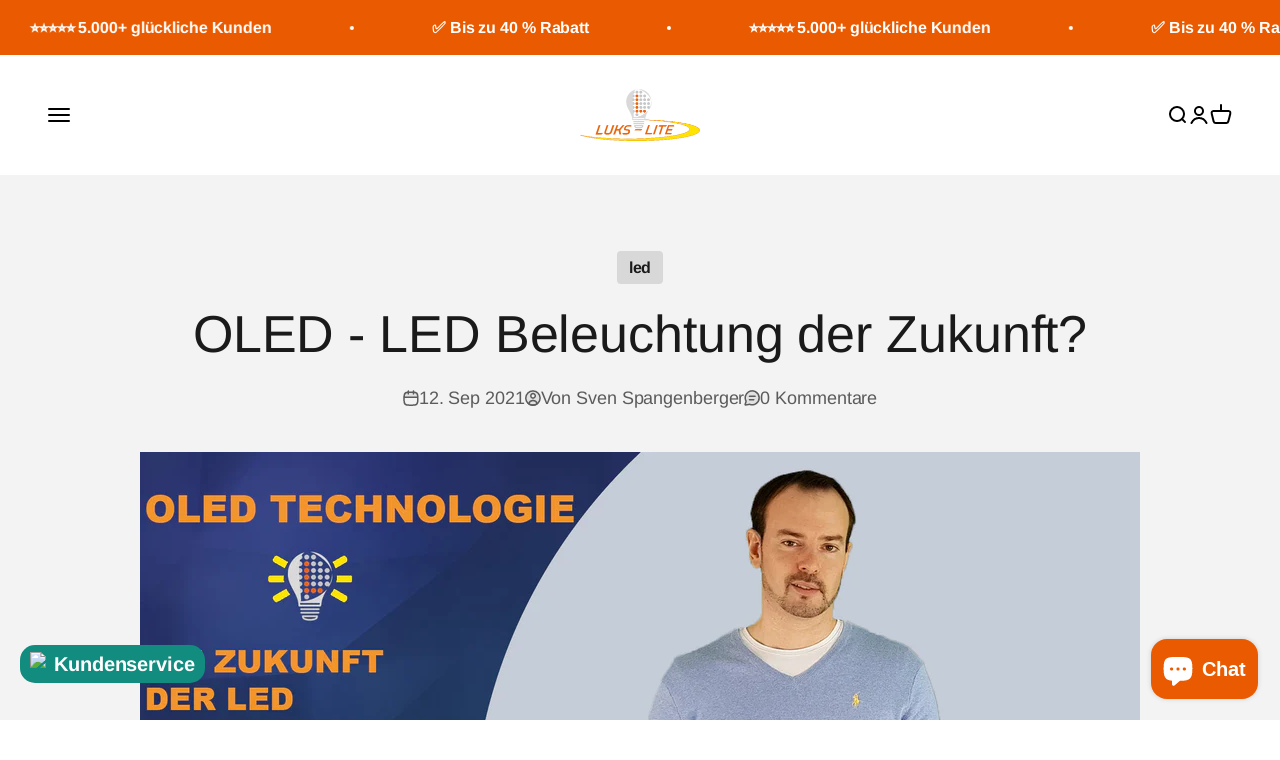

--- FILE ---
content_type: text/html; charset=utf-8
request_url: https://luks-lite.de/blogs/wissenswertes/oled-led-beleuchtung-der-zukunft
body_size: 102001
content:
<!doctype html>

<html class="no-js" lang="de" dir="ltr">
  <head>
    <meta charset="utf-8">
    <meta
      name="viewport"
      content="width=device-width, initial-scale=1.0, height=device-height, minimum-scale=1.0, maximum-scale=1.0"
    >
    <meta name="theme-color" content="#ffffff">

    <title>
      OLED - LED Beleuchtung der Zukunft?
    </title><meta name="description" content="In unserem Video erhältst du einen ersten Einblick über einen OLED-Prototypen, der möglicherweise die Zukunft unserer LED Beleuchtung ist."><link rel="canonical" href="https://luks-lite.de/blogs/wissenswertes/oled-led-beleuchtung-der-zukunft"><link rel="shortcut icon" href="//luks-lite.de/cdn/shop/files/Black-White_Modern_Light_Focus_Phone_Wallpaper_99af5171-9109-4e44-a6cb-b4673abddb34.png?v=1732539234&width=96">
      <link rel="apple-touch-icon" href="//luks-lite.de/cdn/shop/files/Black-White_Modern_Light_Focus_Phone_Wallpaper_99af5171-9109-4e44-a6cb-b4673abddb34.png?v=1732539234&width=180"><link rel="preconnect" href="https://cdn.shopify.com">
    <link rel="preconnect" href="https://fonts.shopifycdn.com" crossorigin>
    <link rel="dns-prefetch" href="https://productreviews.shopifycdn.com"><link rel="preload" href="//luks-lite.de/cdn/fonts/arimo/arimo_n4.a7efb558ca22d2002248bbe6f302a98edee38e35.woff2" as="font" type="font/woff2" crossorigin><link rel="preload" href="//luks-lite.de/cdn/fonts/arimo/arimo_n4.a7efb558ca22d2002248bbe6f302a98edee38e35.woff2" as="font" type="font/woff2" crossorigin><meta property="og:type" content="article">
  <meta property="og:title" content="OLED - LED Beleuchtung der Zukunft?"><meta property="og:image" content="http://luks-lite.de/cdn/shop/articles/Youtube-Thumbnail-OLED.jpg?v=1631174131&width=2048">
  <meta property="og:image:secure_url" content="https://luks-lite.de/cdn/shop/articles/Youtube-Thumbnail-OLED.jpg?v=1631174131&width=2048">
  <meta property="og:image:width" content="1920">
  <meta property="og:image:height" content="1080"><meta property="og:description" content="In unserem Video erhältst du einen ersten Einblick über einen OLED-Prototypen, der möglicherweise die Zukunft unserer LED Beleuchtung ist."><meta property="og:url" content="https://luks-lite.de/blogs/wissenswertes/oled-led-beleuchtung-der-zukunft">
<meta property="og:site_name" content="LUKS-LITE"><meta name="twitter:card" content="summary"><meta name="twitter:title" content="OLED - LED Beleuchtung der Zukunft?">
  <meta name="twitter:description" content="Die organische LED (OLED) bestehend aus einem hauchdünnen und flexiblen LED Streifen stellt möglicherweise die Zukunft unserer LED Beleuchtung dar. In diesem Video erhältst du einen ersten Einblick über einen Prototypen, der uns exklusiv zur Verfügung gestellt wurde. Mal schauen wann die OLED in unsere LED Panels kommen werden :-)
 
"><meta name="twitter:image" content="https://luks-lite.de/cdn/shop/articles/Youtube-Thumbnail-OLED.jpg?crop=center&height=1200&v=1631174131&width=1200">
  <meta name="twitter:image:alt" content="OLED - LED Beleuchtung der Zukunft?">
  <script type="application/ld+json">
  {
    "@context": "https://schema.org",
    "@type": "BlogPosting",
    "mainEntityOfPage": "/blogs/wissenswertes/oled-led-beleuchtung-der-zukunft",
    "articleSection": "Wissenswertes zu LED Beleuchtung und LED Panels",
    "keywords": "led, LED Beleuchtung, led panel, OLED",
    "headline": "OLED - LED Beleuchtung der Zukunft?",
    "description": "Die organische LED (OLED) bestehend aus einem hauchdünnen und flexiblen LED Streifen stellt möglicherweise die Zukunft unserer LED Beleuchtung dar. In diesem Video erhältst du...",
    "dateCreated": "2021-09-09T09:55:30",
    "datePublished": "2021-09-12T20:00:02",
    "dateModified": "2022-04-22T16:30:37",
    "image": {
      "@type": "ImageObject",
      "url": "https://luks-lite.de/cdn/shop/articles/Youtube-Thumbnail-OLED.jpg?v=1631174131&width=1024",
      "image": "https://luks-lite.de/cdn/shop/articles/Youtube-Thumbnail-OLED.jpg?v=1631174131&width=1024",
      "name": "OLED - LED Beleuchtung der Zukunft?",
      "width": "1024",
      "height": "1024"
    },
    "author": {
      "@type": "Person",
      "name": "Robin Strnad",
      "givenName": "Robin",
      "familyName": "Strnad"
    },
    "publisher": {
      "@type": "Organization",
      "name": "LUKS-LITE"
    },
    "commentCount": 0,
    "comment": []
  }
  </script>



  <script type="application/ld+json">
  {
    "@context": "https://schema.org",
    "@type": "BreadcrumbList",
  "itemListElement": [{
      "@type": "ListItem",
      "position": 1,
      "name": "Home",
      "item": "https://luks-lite.de"
    },{
          "@type": "ListItem",
          "position": 2,
          "name": "Wissenswertes zu LED Beleuchtung und LED Panels",
          "item": "https://luks-lite.de/blogs/wissenswertes"
        }, {
          "@type": "ListItem",
          "position": 3,
          "name": "Wissenswertes zu LED Beleuchtung und LED Panels",
          "item": "https://luks-lite.de/blogs/wissenswertes/oled-led-beleuchtung-der-zukunft"
        }]
  }
  </script>

<style>/* Typography (heading) */
  @font-face {
  font-family: Arimo;
  font-weight: 400;
  font-style: normal;
  font-display: fallback;
  src: url("//luks-lite.de/cdn/fonts/arimo/arimo_n4.a7efb558ca22d2002248bbe6f302a98edee38e35.woff2") format("woff2"),
       url("//luks-lite.de/cdn/fonts/arimo/arimo_n4.0da809f7d1d5ede2a73be7094ac00741efdb6387.woff") format("woff");
}

@font-face {
  font-family: Arimo;
  font-weight: 400;
  font-style: italic;
  font-display: fallback;
  src: url("//luks-lite.de/cdn/fonts/arimo/arimo_i4.438ddb21a1b98c7230698d70dc1a21df235701b2.woff2") format("woff2"),
       url("//luks-lite.de/cdn/fonts/arimo/arimo_i4.0e1908a0dc1ec32fabb5a03a0c9ee2083f82e3d7.woff") format("woff");
}

/* Typography (body) */
  @font-face {
  font-family: Arimo;
  font-weight: 400;
  font-style: normal;
  font-display: fallback;
  src: url("//luks-lite.de/cdn/fonts/arimo/arimo_n4.a7efb558ca22d2002248bbe6f302a98edee38e35.woff2") format("woff2"),
       url("//luks-lite.de/cdn/fonts/arimo/arimo_n4.0da809f7d1d5ede2a73be7094ac00741efdb6387.woff") format("woff");
}

@font-face {
  font-family: Arimo;
  font-weight: 400;
  font-style: italic;
  font-display: fallback;
  src: url("//luks-lite.de/cdn/fonts/arimo/arimo_i4.438ddb21a1b98c7230698d70dc1a21df235701b2.woff2") format("woff2"),
       url("//luks-lite.de/cdn/fonts/arimo/arimo_i4.0e1908a0dc1ec32fabb5a03a0c9ee2083f82e3d7.woff") format("woff");
}

@font-face {
  font-family: Arimo;
  font-weight: 700;
  font-style: normal;
  font-display: fallback;
  src: url("//luks-lite.de/cdn/fonts/arimo/arimo_n7.1d2d0638e6a1228d86beb0e10006e3280ccb2d04.woff2") format("woff2"),
       url("//luks-lite.de/cdn/fonts/arimo/arimo_n7.f4b9139e8eac4a17b38b8707044c20f54c3be479.woff") format("woff");
}

@font-face {
  font-family: Arimo;
  font-weight: 700;
  font-style: italic;
  font-display: fallback;
  src: url("//luks-lite.de/cdn/fonts/arimo/arimo_i7.b9f09537c29041ec8d51f8cdb7c9b8e4f1f82cb1.woff2") format("woff2"),
       url("//luks-lite.de/cdn/fonts/arimo/arimo_i7.ec659fc855f754fd0b1bd052e606bba1058f73da.woff") format("woff");
}

:root {
    /**
     * ---------------------------------------------------------------------
     * SPACING VARIABLES
     *
     * We are using a spacing inspired from frameworks like Tailwind CSS.
     * ---------------------------------------------------------------------
     */
    --spacing-0-5: 0.125rem; /* 2px */
    --spacing-1: 0.25rem; /* 4px */
    --spacing-1-5: 0.375rem; /* 6px */
    --spacing-2: 0.5rem; /* 8px */
    --spacing-2-5: 0.625rem; /* 10px */
    --spacing-3: 0.75rem; /* 12px */
    --spacing-3-5: 0.875rem; /* 14px */
    --spacing-4: 1rem; /* 16px */
    --spacing-4-5: 1.125rem; /* 18px */
    --spacing-5: 1.25rem; /* 20px */
    --spacing-5-5: 1.375rem; /* 22px */
    --spacing-6: 1.5rem; /* 24px */
    --spacing-6-5: 1.625rem; /* 26px */
    --spacing-7: 1.75rem; /* 28px */
    --spacing-7-5: 1.875rem; /* 30px */
    --spacing-8: 2rem; /* 32px */
    --spacing-8-5: 2.125rem; /* 34px */
    --spacing-9: 2.25rem; /* 36px */
    --spacing-9-5: 2.375rem; /* 38px */
    --spacing-10: 2.5rem; /* 40px */
    --spacing-11: 2.75rem; /* 44px */
    --spacing-12: 3rem; /* 48px */
    --spacing-14: 3.5rem; /* 56px */
    --spacing-16: 4rem; /* 64px */
    --spacing-18: 4.5rem; /* 72px */
    --spacing-20: 5rem; /* 80px */
    --spacing-24: 6rem; /* 96px */
    --spacing-28: 7rem; /* 112px */
    --spacing-32: 8rem; /* 128px */
    --spacing-36: 9rem; /* 144px */
    --spacing-40: 10rem; /* 160px */
    --spacing-44: 11rem; /* 176px */
    --spacing-48: 12rem; /* 192px */
    --spacing-52: 13rem; /* 208px */
    --spacing-56: 14rem; /* 224px */
    --spacing-60: 15rem; /* 240px */
    --spacing-64: 16rem; /* 256px */
    --spacing-72: 18rem; /* 288px */
    --spacing-80: 20rem; /* 320px */
    --spacing-96: 24rem; /* 384px */

    /* Container */
    --container-max-width: 1600px;
    --container-narrow-max-width: 1350px;
    --container-gutter: var(--spacing-5);
    --section-outer-spacing-block: var(--spacing-10);
    --section-inner-max-spacing-block: var(--spacing-9);
    --section-inner-spacing-inline: var(--container-gutter);
    --section-stack-spacing-block: var(--spacing-8);

    /* Grid gutter */
    --grid-gutter: var(--spacing-5);

    /* Product list settings */
    --product-list-row-gap: var(--spacing-8);
    --product-list-column-gap: var(--grid-gutter);

    /* Form settings */
    --input-gap: var(--spacing-2);
    --input-height: 2.625rem;
    --input-padding-inline: var(--spacing-4);

    /* Other sizes */
    --sticky-area-height: calc(var(--sticky-announcement-bar-enabled, 0) * var(--announcement-bar-height, 0px) + var(--sticky-header-enabled, 0) * var(--header-height, 0px));

    /* RTL support */
    --transform-logical-flip: 1;
    --transform-origin-start: left;
    --transform-origin-end: right;

    /**
     * ---------------------------------------------------------------------
     * TYPOGRAPHY
     * ---------------------------------------------------------------------
     */

    /* Font properties */
    --heading-font-family: Arimo, sans-serif;
    --heading-font-weight: 400;
    --heading-font-style: normal;
    --heading-text-transform: normal;
    --heading-letter-spacing: -0.05em;
    --text-font-family: Arimo, sans-serif;
    --text-font-weight: 400;
    --text-font-style: normal;
    --text-letter-spacing: -0.005em;

    /* Font sizes */
    --text-h0: 2.5rem;
    --text-h1: 1.75rem;
    --text-h2: 1.5rem;
    --text-h3: 1.375rem;
    --text-h4: 1.125rem;
    --text-h5: 1.125rem;
    --text-h6: 1rem;
    --text-xs: 0.8125rem;
    --text-sm: 0.875rem;
    --text-base: 1.0rem;
    --text-lg: 1.25rem;

    /**
     * ---------------------------------------------------------------------
     * COLORS
     * ---------------------------------------------------------------------
     */

    /* Color settings */--accent: 0 163 65;
    --text-primary: 26 26 26;
    --background-primary: 255 255 255;
    --dialog-background: 255 255 255;
    --border-color: var(--text-color, var(--text-primary)) / 0.12;

    /* Button colors */
    --button-background-primary: 0 163 65;
    --button-text-primary: 255 255 255;
    --button-background-secondary: 26 26 26;
    --button-text-secondary: 255 255 255;

    /* Status colors */
    --success-background: 224 244 232;
    --success-text: 0 163 65;
    --warning-background: 255 246 233;
    --warning-text: 255 183 74;
    --error-background: 254 231 231;
    --error-text: 248 58 58;

    /* Product colors */
    --on-sale-text: 0 163 65;
    --on-sale-badge-background: 0 163 65;
    --on-sale-badge-text: 255 255 255;
    --sold-out-badge-background: 134 132 132;
    --sold-out-badge-text: 255 255 255;
    --primary-badge-background: 234 91 1;
    --primary-badge-text: 255 255 255;
    --star-color: 255 183 74;
    --product-card-background: 255 255 255;
    --product-card-text: 26 26 26;

    /* Header colors */
    --header-background: 255 255 255;
    --header-text: 0 0 0;

    /* Footer colors */
    --footer-background: 255 255 255;
    --footer-text: 26 26 26;

    /* Rounded variables (used for border radius) */
    --rounded-xs: 0.25rem;
    --rounded-sm: 0.1875rem;
    --rounded: 0.375rem;
    --rounded-lg: 0.75rem;
    --rounded-full: 9999px;

    --rounded-button: 0.25rem;
    --rounded-input: 0.25rem;

    /* Box shadow */
    --shadow-sm: 0 2px 8px rgb(var(--text-primary) / 0.1);
    --shadow: 0 5px 15px rgb(var(--text-primary) / 0.1);
    --shadow-md: 0 5px 30px rgb(var(--text-primary) / 0.1);
    --shadow-block: 0px 18px 50px rgb(var(--text-primary) / 0.1);

    /**
     * ---------------------------------------------------------------------
     * OTHER
     * ---------------------------------------------------------------------
     */

    --cursor-close-svg-url: url(//luks-lite.de/cdn/shop/t/10/assets/cursor-close.svg?v=147174565022153725511708629154);
    --cursor-zoom-in-svg-url: url(//luks-lite.de/cdn/shop/t/10/assets/cursor-zoom-in.svg?v=154953035094101115921708629138);
    --cursor-zoom-out-svg-url: url(//luks-lite.de/cdn/shop/t/10/assets/cursor-zoom-out.svg?v=16155520337305705181708629154);
    --checkmark-svg-url: url(//luks-lite.de/cdn/shop/t/10/assets/checkmark.svg?v=77552481021870063511708629155);
  }

  [dir="rtl"]:root {
    /* RTL support */
    --transform-logical-flip: -1;
    --transform-origin-start: right;
    --transform-origin-end: left;
  }

  @media screen and (min-width: 700px) {
    :root {
      /* Typography (font size) */
      --text-h0: 3.25rem;
      --text-h1: 2.25rem;
      --text-h2: 1.75rem;
      --text-h3: 1.625rem;
      --text-h4: 1.25rem;
      --text-h5: 1.25rem;
      --text-h6: 1.125rem;

      --text-xs: 1.0rem;
      --text-sm: 1.125rem;
      --text-base: 1.25rem;
      --text-lg: 1.5rem;

      /* Spacing */
      --container-gutter: 2rem;
      --section-outer-spacing-block: var(--spacing-14);
      --section-inner-max-spacing-block: var(--spacing-10);
      --section-inner-spacing-inline: var(--spacing-12);
      --section-stack-spacing-block: var(--spacing-12);

      /* Grid gutter */
      --grid-gutter: var(--spacing-6);

      /* Product list settings */
      --product-list-row-gap: var(--spacing-12);

      /* Form settings */
      --input-gap: 1rem;
      --input-height: 3.125rem;
      --input-padding-inline: var(--spacing-5);
    }
  }

  @media screen and (min-width: 1000px) {
    :root {
      /* Spacing settings */
      --container-gutter: var(--spacing-12);
      --section-outer-spacing-block: var(--spacing-16);
      --section-inner-max-spacing-block: var(--spacing-14);
      --section-inner-spacing-inline: var(--spacing-16);
      --section-stack-spacing-block: var(--spacing-12);
    }
  }

  @media screen and (min-width: 1150px) {
    :root {
      /* Spacing settings */
      --container-gutter: var(--spacing-12);
      --section-outer-spacing-block: var(--spacing-16);
      --section-inner-max-spacing-block: var(--spacing-14);
      --section-inner-spacing-inline: var(--spacing-16);
      --section-stack-spacing-block: var(--spacing-12);
    }
  }

  @media screen and (min-width: 1400px) {
    :root {
      /* Typography (font size) */
      --text-h0: 4rem;
      --text-h1: 3rem;
      --text-h2: 2.5rem;
      --text-h3: 1.75rem;
      --text-h4: 1.5rem;
      --text-h5: 1.25rem;
      --text-h6: 1.25rem;

      --section-outer-spacing-block: var(--spacing-20);
      --section-inner-max-spacing-block: var(--spacing-16);
      --section-inner-spacing-inline: var(--spacing-18);
    }
  }

  @media screen and (min-width: 1600px) {
    :root {
      --section-outer-spacing-block: var(--spacing-20);
      --section-inner-max-spacing-block: var(--spacing-18);
      --section-inner-spacing-inline: var(--spacing-20);
    }
  }

  /**
   * ---------------------------------------------------------------------
   * LIQUID DEPENDANT CSS
   *
   * Our main CSS is Liquid free, but some very specific features depend on
   * theme settings, so we have them here
   * ---------------------------------------------------------------------
   */@media screen and (pointer: fine) {
        .button:not([disabled]):hover, .btn:not([disabled]):hover, .shopify-payment-button__button--unbranded:not([disabled]):hover {
          --button-background-opacity: 0.85;
        }

        .button--subdued:not([disabled]):hover {
          --button-background: var(--text-color) / .05 !important;
        }
      }</style><script>
  document.documentElement.classList.replace('no-js', 'js');

  // This allows to expose several variables to the global scope, to be used in scripts
  window.themeVariables = {
    settings: {
      showPageTransition: true,
      headingApparition: "split_fade",
      pageType: "article",
      moneyFormat: "{{amount_with_comma_separator}} €",
      moneyWithCurrencyFormat: "{{amount_with_comma_separator}} €",
      currencyCodeEnabled: true,
      cartType: "popover",
      showDiscount: true,
      discountMode: "percentage"
    },

    strings: {
      accessibilityClose: "Schließen",
      accessibilityNext: "Vor",
      accessibilityPrevious: "Zurück",
      addToCartButton: "In den Warenkorb",
      soldOutButton: "Ausverkauft",
      preOrderButton: "Vorbestellen",
      unavailableButton: "Nicht verfügbar",
      closeGallery: "Galerie schließen",
      zoomGallery: "Bild vergrößern",
      errorGallery: "Bild kann nicht geladen werden",
      soldOutBadge: "Ausverkauft",
      discountBadge: "Spare @@",
      sku: "SKU:",
      searchNoResults: "Keine Treffer",
      addOrderNote: "Bestellhinweis hinzufügen",
      editOrderNote: "Bestellhinweis bearbeiten",
      shippingEstimatorNoResults: "Tut uns leid, aber wir verschicken leider nicht an deine Adresse.",
      shippingEstimatorOneResult: "Für deine Adresse gibt es einen Versandtarif:",
      shippingEstimatorMultipleResults: "Für deine Adresse gibt es mehrere Versandtarife:",
      shippingEstimatorError: "Beim Berechnen der Versandkosten ist ein Fehler aufgetreten:"
    },

    breakpoints: {
      'sm': 'screen and (min-width: 700px)',
      'md': 'screen and (min-width: 1000px)',
      'lg': 'screen and (min-width: 1150px)',
      'xl': 'screen and (min-width: 1400px)',

      'sm-max': 'screen and (max-width: 699px)',
      'md-max': 'screen and (max-width: 999px)',
      'lg-max': 'screen and (max-width: 1149px)',
      'xl-max': 'screen and (max-width: 1399px)'
    }
  };window.addEventListener('DOMContentLoaded', () => {
      const isReloaded = (window.performance.navigation && window.performance.navigation.type === 1) || window.performance.getEntriesByType('navigation').map((nav) => nav.type).includes('reload');

      if ('animate' in document.documentElement && window.matchMedia('(prefers-reduced-motion: no-preference)').matches && document.referrer.includes(location.host) && !isReloaded) {
        document.body.animate({opacity: [0, 1]}, {duration: 115, fill: 'forwards'});
      }
    });

    window.addEventListener('pageshow', (event) => {
      document.body.classList.remove('page-transition');

      if (event.persisted) {
        document.body.animate({opacity: [0, 1]}, {duration: 0, fill: 'forwards'});
      }
    });// For detecting native share
  document.documentElement.classList.add(`native-share--${navigator.share ? 'enabled' : 'disabled'}`);</script><script type="module" src="//luks-lite.de/cdn/shop/t/10/assets/vendor.min.js?v=114992621884149252901708629134"></script>
    <script type="module" src="//luks-lite.de/cdn/shop/t/10/assets/theme.js?v=56486130540511814431710168467"></script>
    <script type="module" src="//luks-lite.de/cdn/shop/t/10/assets/sections.js?v=10964178499325931951710168485"></script>

    <script>window.performance && window.performance.mark && window.performance.mark('shopify.content_for_header.start');</script><meta name="google-site-verification" content="CKbmjpALE-nGFU2oZOSHxv8AL9e5-xYJI9AQi-5PKFo">
<meta name="facebook-domain-verification" content="zpg3xk4jcstpurp3arm2on0rz31pwq">
<meta id="shopify-digital-wallet" name="shopify-digital-wallet" content="/26658897982/digital_wallets/dialog">
<meta name="shopify-checkout-api-token" content="de25aa927a3ecf059fa6e882e9f6c5a4">
<meta id="in-context-paypal-metadata" data-shop-id="26658897982" data-venmo-supported="false" data-environment="production" data-locale="de_DE" data-paypal-v4="true" data-currency="EUR">
<link rel="alternate" type="application/atom+xml" title="Feed" href="/blogs/wissenswertes.atom" />
<script async="async" src="/checkouts/internal/preloads.js?locale=de-DE"></script>
<script id="apple-pay-shop-capabilities" type="application/json">{"shopId":26658897982,"countryCode":"DE","currencyCode":"EUR","merchantCapabilities":["supports3DS"],"merchantId":"gid:\/\/shopify\/Shop\/26658897982","merchantName":"LUKS-LITE","requiredBillingContactFields":["postalAddress","email","phone"],"requiredShippingContactFields":["postalAddress","email","phone"],"shippingType":"shipping","supportedNetworks":["visa","maestro","masterCard","amex"],"total":{"type":"pending","label":"LUKS-LITE","amount":"1.00"},"shopifyPaymentsEnabled":true,"supportsSubscriptions":true}</script>
<script id="shopify-features" type="application/json">{"accessToken":"de25aa927a3ecf059fa6e882e9f6c5a4","betas":["rich-media-storefront-analytics"],"domain":"luks-lite.de","predictiveSearch":true,"shopId":26658897982,"locale":"de"}</script>
<script>var Shopify = Shopify || {};
Shopify.shop = "luks-lite-de.myshopify.com";
Shopify.locale = "de";
Shopify.currency = {"active":"EUR","rate":"1.0"};
Shopify.country = "DE";
Shopify.theme = {"name":"lukslite-shopify-theme\/main","id":149554987274,"schema_name":"Impact","schema_version":"5.1.0","theme_store_id":null,"role":"main"};
Shopify.theme.handle = "null";
Shopify.theme.style = {"id":null,"handle":null};
Shopify.cdnHost = "luks-lite.de/cdn";
Shopify.routes = Shopify.routes || {};
Shopify.routes.root = "/";</script>
<script type="module">!function(o){(o.Shopify=o.Shopify||{}).modules=!0}(window);</script>
<script>!function(o){function n(){var o=[];function n(){o.push(Array.prototype.slice.apply(arguments))}return n.q=o,n}var t=o.Shopify=o.Shopify||{};t.loadFeatures=n(),t.autoloadFeatures=n()}(window);</script>
<script id="shop-js-analytics" type="application/json">{"pageType":"article"}</script>
<script defer="defer" async type="module" src="//luks-lite.de/cdn/shopifycloud/shop-js/modules/v2/client.init-shop-cart-sync_e98Ab_XN.de.esm.js"></script>
<script defer="defer" async type="module" src="//luks-lite.de/cdn/shopifycloud/shop-js/modules/v2/chunk.common_Pcw9EP95.esm.js"></script>
<script defer="defer" async type="module" src="//luks-lite.de/cdn/shopifycloud/shop-js/modules/v2/chunk.modal_CzmY4ZhL.esm.js"></script>
<script type="module">
  await import("//luks-lite.de/cdn/shopifycloud/shop-js/modules/v2/client.init-shop-cart-sync_e98Ab_XN.de.esm.js");
await import("//luks-lite.de/cdn/shopifycloud/shop-js/modules/v2/chunk.common_Pcw9EP95.esm.js");
await import("//luks-lite.de/cdn/shopifycloud/shop-js/modules/v2/chunk.modal_CzmY4ZhL.esm.js");

  window.Shopify.SignInWithShop?.initShopCartSync?.({"fedCMEnabled":true,"windoidEnabled":true});

</script>
<script>(function() {
  var isLoaded = false;
  function asyncLoad() {
    if (isLoaded) return;
    isLoaded = true;
    var urls = ["https:\/\/cdn.grw.reputon.com\/assets\/widget.js?shop=luks-lite-de.myshopify.com","https:\/\/ufe.helixo.co\/scripts\/sdk.min.js?shop=luks-lite-de.myshopify.com","https:\/\/instafeed.nfcube.com\/cdn\/d51df2a6f3e3b628e4caf9da8b9ffe5f.js?shop=luks-lite-de.myshopify.com","https:\/\/shofifi-pps.web.app\/main.js?shop=luks-lite-de.myshopify.com","https:\/\/admin.revenuehunt.com\/embed.js?shop=luks-lite-de.myshopify.com","https:\/\/search-us3.omegacommerce.com\/instant\/initjs?ID=e07c72c9-2342-4d39-aa7e-fae784a05238\u0026shop=luks-lite-de.myshopify.com"];
    for (var i = 0; i < urls.length; i++) {
      var s = document.createElement('script');
      s.type = 'text/javascript';
      s.async = true;
      s.src = urls[i];
      var x = document.getElementsByTagName('script')[0];
      x.parentNode.insertBefore(s, x);
    }
  };
  if(window.attachEvent) {
    window.attachEvent('onload', asyncLoad);
  } else {
    window.addEventListener('load', asyncLoad, false);
  }
})();</script>
<script id="__st">var __st={"a":26658897982,"offset":3600,"reqid":"962e7a26-a553-486c-925b-39c6e0976a7d-1769234823","pageurl":"luks-lite.de\/blogs\/wissenswertes\/oled-led-beleuchtung-der-zukunft","s":"articles-557578518727","u":"3427fe095217","p":"article","rtyp":"article","rid":557578518727};</script>
<script>window.ShopifyPaypalV4VisibilityTracking = true;</script>
<script id="captcha-bootstrap">!function(){'use strict';const t='contact',e='account',n='new_comment',o=[[t,t],['blogs',n],['comments',n],[t,'customer']],c=[[e,'customer_login'],[e,'guest_login'],[e,'recover_customer_password'],[e,'create_customer']],r=t=>t.map((([t,e])=>`form[action*='/${t}']:not([data-nocaptcha='true']) input[name='form_type'][value='${e}']`)).join(','),a=t=>()=>t?[...document.querySelectorAll(t)].map((t=>t.form)):[];function s(){const t=[...o],e=r(t);return a(e)}const i='password',u='form_key',d=['recaptcha-v3-token','g-recaptcha-response','h-captcha-response',i],f=()=>{try{return window.sessionStorage}catch{return}},m='__shopify_v',_=t=>t.elements[u];function p(t,e,n=!1){try{const o=window.sessionStorage,c=JSON.parse(o.getItem(e)),{data:r}=function(t){const{data:e,action:n}=t;return t[m]||n?{data:e,action:n}:{data:t,action:n}}(c);for(const[e,n]of Object.entries(r))t.elements[e]&&(t.elements[e].value=n);n&&o.removeItem(e)}catch(o){console.error('form repopulation failed',{error:o})}}const l='form_type',E='cptcha';function T(t){t.dataset[E]=!0}const w=window,h=w.document,L='Shopify',v='ce_forms',y='captcha';let A=!1;((t,e)=>{const n=(g='f06e6c50-85a8-45c8-87d0-21a2b65856fe',I='https://cdn.shopify.com/shopifycloud/storefront-forms-hcaptcha/ce_storefront_forms_captcha_hcaptcha.v1.5.2.iife.js',D={infoText:'Durch hCaptcha geschützt',privacyText:'Datenschutz',termsText:'Allgemeine Geschäftsbedingungen'},(t,e,n)=>{const o=w[L][v],c=o.bindForm;if(c)return c(t,g,e,D).then(n);var r;o.q.push([[t,g,e,D],n]),r=I,A||(h.body.append(Object.assign(h.createElement('script'),{id:'captcha-provider',async:!0,src:r})),A=!0)});var g,I,D;w[L]=w[L]||{},w[L][v]=w[L][v]||{},w[L][v].q=[],w[L][y]=w[L][y]||{},w[L][y].protect=function(t,e){n(t,void 0,e),T(t)},Object.freeze(w[L][y]),function(t,e,n,w,h,L){const[v,y,A,g]=function(t,e,n){const i=e?o:[],u=t?c:[],d=[...i,...u],f=r(d),m=r(i),_=r(d.filter((([t,e])=>n.includes(e))));return[a(f),a(m),a(_),s()]}(w,h,L),I=t=>{const e=t.target;return e instanceof HTMLFormElement?e:e&&e.form},D=t=>v().includes(t);t.addEventListener('submit',(t=>{const e=I(t);if(!e)return;const n=D(e)&&!e.dataset.hcaptchaBound&&!e.dataset.recaptchaBound,o=_(e),c=g().includes(e)&&(!o||!o.value);(n||c)&&t.preventDefault(),c&&!n&&(function(t){try{if(!f())return;!function(t){const e=f();if(!e)return;const n=_(t);if(!n)return;const o=n.value;o&&e.removeItem(o)}(t);const e=Array.from(Array(32),(()=>Math.random().toString(36)[2])).join('');!function(t,e){_(t)||t.append(Object.assign(document.createElement('input'),{type:'hidden',name:u})),t.elements[u].value=e}(t,e),function(t,e){const n=f();if(!n)return;const o=[...t.querySelectorAll(`input[type='${i}']`)].map((({name:t})=>t)),c=[...d,...o],r={};for(const[a,s]of new FormData(t).entries())c.includes(a)||(r[a]=s);n.setItem(e,JSON.stringify({[m]:1,action:t.action,data:r}))}(t,e)}catch(e){console.error('failed to persist form',e)}}(e),e.submit())}));const S=(t,e)=>{t&&!t.dataset[E]&&(n(t,e.some((e=>e===t))),T(t))};for(const o of['focusin','change'])t.addEventListener(o,(t=>{const e=I(t);D(e)&&S(e,y())}));const B=e.get('form_key'),M=e.get(l),P=B&&M;t.addEventListener('DOMContentLoaded',(()=>{const t=y();if(P)for(const e of t)e.elements[l].value===M&&p(e,B);[...new Set([...A(),...v().filter((t=>'true'===t.dataset.shopifyCaptcha))])].forEach((e=>S(e,t)))}))}(h,new URLSearchParams(w.location.search),n,t,e,['guest_login'])})(!0,!0)}();</script>
<script integrity="sha256-4kQ18oKyAcykRKYeNunJcIwy7WH5gtpwJnB7kiuLZ1E=" data-source-attribution="shopify.loadfeatures" defer="defer" src="//luks-lite.de/cdn/shopifycloud/storefront/assets/storefront/load_feature-a0a9edcb.js" crossorigin="anonymous"></script>
<script data-source-attribution="shopify.dynamic_checkout.dynamic.init">var Shopify=Shopify||{};Shopify.PaymentButton=Shopify.PaymentButton||{isStorefrontPortableWallets:!0,init:function(){window.Shopify.PaymentButton.init=function(){};var t=document.createElement("script");t.src="https://luks-lite.de/cdn/shopifycloud/portable-wallets/latest/portable-wallets.de.js",t.type="module",document.head.appendChild(t)}};
</script>
<script data-source-attribution="shopify.dynamic_checkout.buyer_consent">
  function portableWalletsHideBuyerConsent(e){var t=document.getElementById("shopify-buyer-consent"),n=document.getElementById("shopify-subscription-policy-button");t&&n&&(t.classList.add("hidden"),t.setAttribute("aria-hidden","true"),n.removeEventListener("click",e))}function portableWalletsShowBuyerConsent(e){var t=document.getElementById("shopify-buyer-consent"),n=document.getElementById("shopify-subscription-policy-button");t&&n&&(t.classList.remove("hidden"),t.removeAttribute("aria-hidden"),n.addEventListener("click",e))}window.Shopify?.PaymentButton&&(window.Shopify.PaymentButton.hideBuyerConsent=portableWalletsHideBuyerConsent,window.Shopify.PaymentButton.showBuyerConsent=portableWalletsShowBuyerConsent);
</script>
<script data-source-attribution="shopify.dynamic_checkout.cart.bootstrap">document.addEventListener("DOMContentLoaded",(function(){function t(){return document.querySelector("shopify-accelerated-checkout-cart, shopify-accelerated-checkout")}if(t())Shopify.PaymentButton.init();else{new MutationObserver((function(e,n){t()&&(Shopify.PaymentButton.init(),n.disconnect())})).observe(document.body,{childList:!0,subtree:!0})}}));
</script>
<script id='scb4127' type='text/javascript' async='' src='https://luks-lite.de/cdn/shopifycloud/privacy-banner/storefront-banner.js'></script><link id="shopify-accelerated-checkout-styles" rel="stylesheet" media="screen" href="https://luks-lite.de/cdn/shopifycloud/portable-wallets/latest/accelerated-checkout-backwards-compat.css" crossorigin="anonymous">
<style id="shopify-accelerated-checkout-cart">
        #shopify-buyer-consent {
  margin-top: 1em;
  display: inline-block;
  width: 100%;
}

#shopify-buyer-consent.hidden {
  display: none;
}

#shopify-subscription-policy-button {
  background: none;
  border: none;
  padding: 0;
  text-decoration: underline;
  font-size: inherit;
  cursor: pointer;
}

#shopify-subscription-policy-button::before {
  box-shadow: none;
}

      </style>

<script>window.performance && window.performance.mark && window.performance.mark('shopify.content_for_header.end');</script>
<link href="//luks-lite.de/cdn/shop/t/10/assets/theme.css?v=17755721443234481041711637079" rel="stylesheet" type="text/css" media="all" /><link rel="preconnect dns-prefetch" href="https://api.config-security.com/" crossorigin>
    <link rel="preconnect dns-prefetch" href="https://conf.config-security.com/" crossorigin>
    <link rel="preconnect dns-prefetch" href="https://whale.camera/" crossorigin>
    <script>
/* >> TriplePixel :: start*/
window.TriplePixelData={TripleName:"luks-lite-de.myshopify.com",ver:"2.12",plat:"SHOPIFY",isHeadless:false},function(W,H,A,L,E,_,B,N){function O(U,T,P,H,R){void 0===R&&(R=!1),H=new XMLHttpRequest,P?(H.open("POST",U,!0),H.setRequestHeader("Content-Type","text/plain")):H.open("GET",U,!0),H.send(JSON.stringify(P||{})),H.onreadystatechange=function(){4===H.readyState&&200===H.status?(R=H.responseText,U.includes(".txt")?eval(R):P||(N[B]=R)):(299<H.status||H.status<200)&&T&&!R&&(R=!0,O(U,T-1,P))}}if(N=window,!N[H+"sn"]){N[H+"sn"]=1,L=function(){return Date.now().toString(36)+"_"+Math.random().toString(36)};try{A.setItem(H,1+(0|A.getItem(H)||0)),(E=JSON.parse(A.getItem(H+"U")||"[]")).push({u:location.href,r:document.referrer,t:Date.now(),id:L()}),A.setItem(H+"U",JSON.stringify(E))}catch(e){}var i,m,p;A.getItem('"!nC`')||(_=A,A=N,A[H]||(E=A[H]=function(t,e,a){return void 0===a&&(a=[]),"State"==t?E.s:(W=L(),(E._q=E._q||[]).push([W,t,e].concat(a)),W)},E.s="Installed",E._q=[],E.ch=W,B="configSecurityConfModel",N[B]=1,O("https://conf.config-security.com/model",5),i=L(),m=A[atob("c2NyZWVu")],_.setItem("di_pmt_wt",i),p={id:i,action:"profile",avatar:_.getItem("auth-security_rand_salt_"),time:m[atob("d2lkdGg=")]+":"+m[atob("aGVpZ2h0")],host:A.TriplePixelData.TripleName,plat:A.TriplePixelData.plat,url:window.location.href,ref:document.referrer,ver:A.TriplePixelData.ver},O("https://api.config-security.com/event",5,p),O("https://whale.camera/live/dot.txt",5)))}}("","TriplePixel",localStorage);
/* << TriplePixel :: end*/
    </script>

    <!-- Hotjar Tracking Code for Shopify neues Theme -->
    <script>
      (function(h,o,t,j,a,r){
          h.hj=h.hj||function(){(h.hj.q=h.hj.q||[]).push(arguments)};
          h._hjSettings={hjid:3873564,hjsv:6};
          a=o.getElementsByTagName('head')[0];
          r=o.createElement('script');r.async=1;
          r.src=t+h._hjSettings.hjid+j+h._hjSettings.hjsv;
          a.appendChild(r);
      })(window,document,'https://static.hotjar.com/c/hotjar-','.js?sv=');
    </script>

    <style>

.smartnWrapper ul, ol {
    display: block;
    margin-block-start: 1em;
    margin-block-end: 1em;
    margin-inline-start: 0px;
    margin-inline-end: 0px;
    padding-inline-start: 40px;
    list-style-type: revert;
}
.smartnWrapper li {
    list-style: inherit;
    list-style-position: inside;
}



.smart-d-block{display:block;}
.smart-d-inline-block{display:inline-block;}

.smart-align-middle{vertical-align:middle;}
.smart-align-top {vertical-align: top;}

.smart-m-0{margin: 0rem;} 
.smart-mr-0{margin-right: 0rem;} 
.smart-ml-0{margin-left: 0rem;}
.smart-mt-0{margin-top: 0rem;}
.smart-mb-0{margin-bottom: 0rem;}
  
.smart-m-1{margin: .25rem;} 
.smart-mr-1{margin-right: .25rem;} 
.smart-ml-1{margin-left: .25rem;}
.smart-mt-1{margin-top: .25rem;}
.smart-mb-1{margin-bottom: .25rem;}

.smart-m-2{margin: .5rem;} 
.smart-mr-2{margin-right: .5rem;} 
.smart-ml-2{margin-left: .5rem;}
.smart-mt-2{margin-top: .5rem;}
.smart-mb-2{margin-bottom: .5rem;}

.smart-m-3{margin: 1em;} 
.smart-mr-3{margin-right: 1rem;} 
.smart-ml-3{margin-left: 1rem;}
.smart-mt-3{margin-top: 1rem;}
.smart-mb-3{margin-bottom: 1rem;}

.smart-m-4{margin: 1.5rem;} 
.smart-mr-4{margin-right: 1.5rem;} 
.smart-ml-4{margin-left: 1.5rem;}
.smart-mt-4{margin-top: 1.5rem;}
.smart-mb-4{margin-bottom: 1.5rem;}

.smart-m-5{margin: 3rem;} 
.smart-mr-5{margin-right: 3rem;} 
.smart-ml-5{margin-left: 3rem;}
.smart-mt-5{margin-top: 3rem;}
.smart-mb-5{margin-bottom: 3rem;}

.smart-p-0{padding: 0rem;} 
.smart-pr-0{padding-right: 0rem;} 
.smart-pl-0{padding-left: 0rem;}
.smart-pt-0{padding-top: 0rem;}
.smart-pb-0{padding-bottom: 0rem;}
  
.smart-p-1{padding: .25rem;} 
.smart-pr-1{padding-right: .25rem;} 
.smart-pl-1{padding-left: .25rem;}
.smart-pt-1{padding-top: .25rem;}
.smart-pb-1{padding-bottom: .25rem;}

.smart-p-2{padding: .5rem;} 
.smart-pr-2{padding-right: .5rem;} 
.smart-pl-2{padding-left: .5rem;}
.smart-pt-2{padding-top: .5rem;}
.smart-pb-2{padding-bottom: .5rem;}

.smart-p-3{padding: 1em;} 
.smart-pr-3{padding-right: 1rem;} 
.smart-pl-3{padding-left: 1rem;}
.smart-pt-3{padding-top: 1rem;}
.smart-pb-3{padding-bottom: 1rem;}

.smart-p-4{padding: 1.5rem;} 
.smart-pr-4{padding-right: 1.5rem;} 
.smart-pl-4{padding-left: 1.5rem;}
.smart-pt-4{padding-top: 1.5rem;}
.smart-pb-4{padding-bottom: 1.5rem;}

.smart-p-5{padding: 3rem;} 
.smart-pr-5{padding-right: 3rem;} 
.smart-pl-5{padding-left: 3rem;}
.smart-pt-5{padding-top: 3rem;}
.smart-pb-5{padding-bottom: 3rem;}

.smart-px-2{padding-left:.5rem;padding-right:.5rem;}
.smart-py-1{padding-top:.25rem;padding-bottom:.25rem;}
.smart-mx-auto{margin-left: auto;margin-right: auto;}
.smart-text-center{text-align:center;}
.smart-text-left{text-align:left;}

.smart-px-0{padding-left:0px !important;padding-right:0px !important;}
    
.smartbanPhotoOuter {line-height: 0px;}

@-ms-viewport{width:device-width}.smart-container{width:100%;padding-right:15px;padding-left:15px;margin-right:auto;margin-left:auto}@media (min-width:576px){.smart-container{max-width:540px}}@media (min-width:768px){.smart-container{max-width:720px}}@media (min-width:992px){.smart-container{max-width:960px}}@media (min-width:1200px){.smart-container{max-width:1140px}}.smart-container-fluid{width:100%;padding-right:15px;padding-left:15px;margin-right:auto;margin-left:auto}.smart-row{display:-ms-flexbox;display:flex;-ms-flex-wrap:wrap;flex-wrap:wrap;margin-right:-15px;margin-left:-15px}.smart-no-gutters{margin-right:0;margin-left:0}.smart-no-gutters>.col,.smart-no-gutters>[class*=col-]{padding-right:0;padding-left:0}.smart-col,.smart-col-1,.smart-col-10,.smart-col-11,.smart-col-12,.smart-col-2,.smart-col-3,.smart-col-4,.smart-col-5,.smart-col-6,.smart-col-7,.smart-col-8,.smart-col-9,.smart-col-auto,.smart-col-lg,.smart-col-lg-1,.smart-col-lg-10,.smart-col-lg-11,.smart-col-lg-12,.smart-col-lg-2,.smart-col-lg-3,.smart-col-lg-4,.smart-col-lg-5,.smart-col-lg-6,.smart-col-lg-7,.smart-col-lg-8,.smart-col-lg-9,.smart-col-lg-auto,.smart-col-md,.smart-col-md-1,.smart-col-md-10,.smart-col-md-11,.smart-col-md-12,.smart-col-md-2,.smart-col-md-3,.smart-col-md-4,.smart-col-md-5,.smart-col-md-6,.smart-col-md-7,.smart-col-md-8,.smart-col-md-9,.smart-col-md-auto,.smart-col-sm,.smart-col-sm-1,.smart-col-sm-10,.smart-col-sm-11,.smart-col-sm-12,.smart-col-sm-2,.smart-col-sm-3,.smart-col-sm-4,.smart-col-sm-5,.smart-col-sm-6,.smart-col-sm-7,.smart-col-sm-8,.smart-col-sm-9,.smart-col-sm-auto,.smart-col-xl,.smart-col-xl-1,.smart-col-xl-10,.smart-col-xl-11,.smart-col-xl-12,.smart-col-xl-2,.smart-col-xl-3,.smart-col-xl-4,.smart-col-xl-5,.smart-col-xl-6,.smart-col-xl-7,.smart-col-xl-8,.smart-col-xl-9,.smart-col-xl-auto{position:relative;width:100%;min-height:1px;padding-right:15px;padding-left:15px}.smart-col{-ms-flex-preferred-size:0;flex-basis:0;-ms-flex-positive:1;flex-grow:1;max-width:100%}.smart-col-auto{-ms-flex:0 0 auto;flex:0 0 auto;width:auto;max-width:none}.smart-col-1{-ms-flex:0 0 8.333333%;flex:0 0 8.333333%;max-width:8.333333%}.smart-col-2{-ms-flex:0 0 16.666667%;flex:0 0 16.666667%;max-width:16.666667%}.smart-col-3{-ms-flex:0 0 25%;flex:0 0 25%;max-width:25%}.smart-col-4{-ms-flex:0 0 33.333333%;flex:0 0 33.333333%;max-width:33.333333%}.smart-col-5{-ms-flex:0 0 41.666667%;flex:0 0 41.666667%;max-width:41.666667%}.smart-col-6{-ms-flex:0 0 50%;flex:0 0 50%;max-width:50%}.smart-col-7{-ms-flex:0 0 58.333333%;flex:0 0 58.333333%;max-width:58.333333%}.smart-col-8{-ms-flex:0 0 66.666667%;flex:0 0 66.666667%;max-width:66.666667%}.smart-col-9{-ms-flex:0 0 75%;flex:0 0 75%;max-width:75%}.smart-col-10{-ms-flex:0 0 83.333333%;flex:0 0 83.333333%;max-width:83.333333%}.smart-col-11{-ms-flex:0 0 91.666667%;flex:0 0 91.666667%;max-width:91.666667%}.smart-col-12{-ms-flex:0 0 100%;flex:0 0 100%;max-width:100%}.smart-order-first{-ms-flex-order:-1;order:-1}.smart-order-last{-ms-flex-order:13;order:13}.smart-order-0{-ms-flex-order:0;order:0}.smart-order-1{-ms-flex-order:1;order:1}.smart-order-2{-ms-flex-order:2;order:2}.smart-order-3{-ms-flex-order:3;order:3}.smart-order-4{-ms-flex-order:4;order:4}.smart-order-5{-ms-flex-order:5;order:5}.smart-order-6{-ms-flex-order:6;order:6}.smart-order-7{-ms-flex-order:7;order:7}.smart-order-8{-ms-flex-order:8;order:8}.smart-order-9{-ms-flex-order:9;order:9}.smart-order-10{-ms-flex-order:10;order:10}.smart-order-11{-ms-flex-order:11;order:11}.smart-order-12{-ms-flex-order:12;order:12}.smart-offset-1{margin-left:8.333333%}.smart-offset-2{margin-left:16.666667%}.smart-offset-3{margin-left:25%}.smart-offset-4{margin-left:33.333333%}.smart-offset-5{margin-left:41.666667%}.smart-offset-6{margin-left:50%}.smart-offset-7{margin-left:58.333333%}.smart-offset-8{margin-left:66.666667%}.smart-offset-9{margin-left:75%}.smart-offset-10{margin-left:83.333333%}.smart-offset-11{margin-left:91.666667%}@media (min-width:576px){.smart-col-sm{-ms-flex-preferred-size:0;flex-basis:0;-ms-flex-positive:1;flex-grow:1;max-width:100%}.smart-col-sm-auto{-ms-flex:0 0 auto;flex:0 0 auto;width:auto;max-width:none}.smart-col-sm-1{-ms-flex:0 0 8.333333%;flex:0 0 8.333333%;max-width:8.333333%}.smart-col-sm-2{-ms-flex:0 0 16.666667%;flex:0 0 16.666667%;max-width:16.666667%}.smart-col-sm-3{-ms-flex:0 0 25%;flex:0 0 25%;max-width:25%}.smart-col-sm-4{-ms-flex:0 0 33.333333%;flex:0 0 33.333333%;max-width:33.333333%}.smart-col-sm-5{-ms-flex:0 0 41.666667%;flex:0 0 41.666667%;max-width:41.666667%}.smart-col-sm-6{-ms-flex:0 0 50%;flex:0 0 50%;max-width:50%}.smart-col-sm-7{-ms-flex:0 0 58.333333%;flex:0 0 58.333333%;max-width:58.333333%}.smart-col-sm-8{-ms-flex:0 0 66.666667%;flex:0 0 66.666667%;max-width:66.666667%}.smart-col-sm-9{-ms-flex:0 0 75%;flex:0 0 75%;max-width:75%}.smart-col-sm-10{-ms-flex:0 0 83.333333%;flex:0 0 83.333333%;max-width:83.333333%}.smart-col-sm-11{-ms-flex:0 0 91.666667%;flex:0 0 91.666667%;max-width:91.666667%}.smart-col-sm-12{-ms-flex:0 0 100%;flex:0 0 100%;max-width:100%}.smart-order-sm-first{-ms-flex-order:-1;order:-1}.smart-order-sm-last{-ms-flex-order:13;order:13}.smart-order-sm-0{-ms-flex-order:0;order:0}.smart-order-sm-1{-ms-flex-order:1;order:1}.smart-order-sm-2{-ms-flex-order:2;order:2}.smart-order-sm-3{-ms-flex-order:3;order:3}.smart-order-sm-4{-ms-flex-order:4;order:4}.smart-order-sm-5{-ms-flex-order:5;order:5}.smart-order-sm-6{-ms-flex-order:6;order:6}.smart-order-sm-7{-ms-flex-order:7;order:7}.smart-order-sm-8{-ms-flex-order:8;order:8}.smart-order-sm-9{-ms-flex-order:9;order:9}.smart-order-sm-10{-ms-flex-order:10;order:10}.smart-order-sm-11{-ms-flex-order:11;order:11}.smart-order-sm-12{-ms-flex-order:12;order:12}.smart-offset-sm-0{margin-left:0}.smart-offset-sm-1{margin-left:8.333333%}.smart-offset-sm-2{margin-left:16.666667%}.smart-offset-sm-3{margin-left:25%}.smart-offset-sm-4{margin-left:33.333333%}.smart-offset-sm-5{margin-left:41.666667%}.smart-offset-sm-6{margin-left:50%}.smart-offset-sm-7{margin-left:58.333333%}.smart-offset-sm-8{margin-left:66.666667%}.smart-offset-sm-9{margin-left:75%}.smart-offset-sm-10{margin-left:83.333333%}.smart-offset-sm-11{margin-left:91.666667%}}@media (min-width:768px){.smart-col-md{-ms-flex-preferred-size:0;flex-basis:0;-ms-flex-positive:1;flex-grow:1;max-width:100%}.smart-col-md-auto{-ms-flex:0 0 auto;flex:0 0 auto;width:auto;max-width:none}.smart-col-md-1{-ms-flex:0 0 8.333333%;flex:0 0 8.333333%;max-width:8.333333%}.smart-col-md-2{-ms-flex:0 0 16.666667%;flex:0 0 16.666667%;max-width:16.666667%}.smart-col-md-3{-ms-flex:0 0 25%;flex:0 0 25%;max-width:25%}.smart-col-md-4{-ms-flex:0 0 33.333333%;flex:0 0 33.333333%;max-width:33.333333%}.smart-col-md-5{-ms-flex:0 0 41.666667%;flex:0 0 41.666667%;max-width:41.666667%}.smart-col-md-6{-ms-flex:0 0 50%;flex:0 0 50%;max-width:50%}.smart-col-md-7{-ms-flex:0 0 58.333333%;flex:0 0 58.333333%;max-width:58.333333%}.smart-col-md-8{-ms-flex:0 0 66.666667%;flex:0 0 66.666667%;max-width:66.666667%}.smart-col-md-9{-ms-flex:0 0 75%;flex:0 0 75%;max-width:75%}.smart-col-md-10{-ms-flex:0 0 83.333333%;flex:0 0 83.333333%;max-width:83.333333%}.smart-col-md-11{-ms-flex:0 0 91.666667%;flex:0 0 91.666667%;max-width:91.666667%}.smart-col-md-12{-ms-flex:0 0 100%;flex:0 0 100%;max-width:100%}.smart-order-md-first{-ms-flex-order:-1;order:-1}.smart-order-md-last{-ms-flex-order:13;order:13}.smart-order-md-0{-ms-flex-order:0;order:0}.smart-order-md-1{-ms-flex-order:1;order:1}.smart-order-md-2{-ms-flex-order:2;order:2}.smart-order-md-3{-ms-flex-order:3;order:3}.smart-order-md-4{-ms-flex-order:4;order:4}.smart-order-md-5{-ms-flex-order:5;order:5}.smart-order-md-6{-ms-flex-order:6;order:6}.smart-order-md-7{-ms-flex-order:7;order:7}.smart-order-md-8{-ms-flex-order:8;order:8}.smart-order-md-9{-ms-flex-order:9;order:9}.smart-order-md-10{-ms-flex-order:10;order:10}.smart-order-md-11{-ms-flex-order:11;order:11}.smart-order-md-12{-ms-flex-order:12;order:12}.smart-offset-md-0{margin-left:0}.smart-offset-md-1{margin-left:8.333333%}.smart-offset-md-2{margin-left:16.666667%}.smart-offset-md-3{margin-left:25%}.smart-offset-md-4{margin-left:33.333333%}.smart-offset-md-5{margin-left:41.666667%}.smart-offset-md-6{margin-left:50%}.smart-offset-md-7{margin-left:58.333333%}.smart-offset-md-8{margin-left:66.666667%}.smart-offset-md-9{margin-left:75%}.smart-offset-md-10{margin-left:83.333333%}.smart-offset-md-11{margin-left:91.666667%}}@media (min-width:992px){.smart-col-lg{-ms-flex-preferred-size:0;flex-basis:0;-ms-flex-positive:1;flex-grow:1;max-width:100%}.smart-col-lg-auto{-ms-flex:0 0 auto;flex:0 0 auto;width:auto;max-width:none}.smart-col-lg-1{-ms-flex:0 0 8.333333%;flex:0 0 8.333333%;max-width:8.333333%}.smart-col-lg-2{-ms-flex:0 0 16.666667%;flex:0 0 16.666667%;max-width:16.666667%}.smart-col-lg-3{-ms-flex:0 0 25%;flex:0 0 25%;max-width:25%}.smart-col-lg-4{-ms-flex:0 0 33.333333%;flex:0 0 33.333333%;max-width:33.333333%}.smart-col-lg-5{-ms-flex:0 0 41.666667%;flex:0 0 41.666667%;max-width:41.666667%}.smart-col-lg-6{-ms-flex:0 0 50%;flex:0 0 50%;max-width:50%}.smart-col-lg-7{-ms-flex:0 0 58.333333%;flex:0 0 58.333333%;max-width:58.333333%}.smart-col-lg-8{-ms-flex:0 0 66.666667%;flex:0 0 66.666667%;max-width:66.666667%}.smart-col-lg-9{-ms-flex:0 0 75%;flex:0 0 75%;max-width:75%}.smart-col-lg-10{-ms-flex:0 0 83.333333%;flex:0 0 83.333333%;max-width:83.333333%}.smart-col-lg-11{-ms-flex:0 0 91.666667%;flex:0 0 91.666667%;max-width:91.666667%}.smart-col-lg-12{-ms-flex:0 0 100%;flex:0 0 100%;max-width:100%}.smart-order-lg-first{-ms-flex-order:-1;order:-1}.smart-order-lg-last{-ms-flex-order:13;order:13}.smart-order-lg-0{-ms-flex-order:0;order:0}.smart-order-lg-1{-ms-flex-order:1;order:1}.smart-order-lg-2{-ms-flex-order:2;order:2}.smart-order-lg-3{-ms-flex-order:3;order:3}.smart-order-lg-4{-ms-flex-order:4;order:4}.smart-order-lg-5{-ms-flex-order:5;order:5}.smart-order-lg-6{-ms-flex-order:6;order:6}.smart-order-lg-7{-ms-flex-order:7;order:7}.smart-order-lg-8{-ms-flex-order:8;order:8}.smart-order-lg-9{-ms-flex-order:9;order:9}.smart-order-lg-10{-ms-flex-order:10;order:10}.smart-order-lg-11{-ms-flex-order:11;order:11}.smart-order-lg-12{-ms-flex-order:12;order:12}.smart-offset-lg-0{margin-left:0}.smart-offset-lg-1{margin-left:8.333333%}.smart-offset-lg-2{margin-left:16.666667%}.smart-offset-lg-3{margin-left:25%}.smart-offset-lg-4{margin-left:33.333333%}.smart-offset-lg-5{margin-left:41.666667%}.smart-offset-lg-6{margin-left:50%}.smart-offset-lg-7{margin-left:58.333333%}.smart-offset-lg-8{margin-left:66.666667%}.smart-offset-lg-9{margin-left:75%}.smart-offset-lg-10{margin-left:83.333333%}.smart-offset-lg-11{margin-left:91.666667%}}@media (min-width:1200px){.smart-col-xl{-ms-flex-preferred-size:0;flex-basis:0;-ms-flex-positive:1;flex-grow:1;max-width:100%}.smart-col-xl-auto{-ms-flex:0 0 auto;flex:0 0 auto;width:auto;max-width:none}.smart-col-xl-1{-ms-flex:0 0 8.333333%;flex:0 0 8.333333%;max-width:8.333333%}.smart-col-xl-2{-ms-flex:0 0 16.666667%;flex:0 0 16.666667%;max-width:16.666667%}.smart-col-xl-3{-ms-flex:0 0 25%;flex:0 0 25%;max-width:25%}.smart-col-xl-4{-ms-flex:0 0 33.333333%;flex:0 0 33.333333%;max-width:33.333333%}.smart-col-xl-5{-ms-flex:0 0 41.666667%;flex:0 0 41.666667%;max-width:41.666667%}.smart-col-xl-6{-ms-flex:0 0 50%;flex:0 0 50%;max-width:50%}.smart-col-xl-7{-ms-flex:0 0 58.333333%;flex:0 0 58.333333%;max-width:58.333333%}.smart-col-xl-8{-ms-flex:0 0 66.666667%;flex:0 0 66.666667%;max-width:66.666667%}.smart-col-xl-9{-ms-flex:0 0 75%;flex:0 0 75%;max-width:75%}.smart-col-xl-10{-ms-flex:0 0 83.333333%;flex:0 0 83.333333%;max-width:83.333333%}.smart-col-xl-11{-ms-flex:0 0 91.666667%;flex:0 0 91.666667%;max-width:91.666667%}.smart-col-xl-12{-ms-flex:0 0 100%;flex:0 0 100%;max-width:100%}.smart-order-xl-first{-ms-flex-order:-1;order:-1}.smart-order-xl-last{-ms-flex-order:13;order:13}.smart-order-xl-0{-ms-flex-order:0;order:0}.smart-order-xl-1{-ms-flex-order:1;order:1}.smart-order-xl-2{-ms-flex-order:2;order:2}.smart-order-xl-3{-ms-flex-order:3;order:3}.smart-order-xl-4{-ms-flex-order:4;order:4}.smart-order-xl-5{-ms-flex-order:5;order:5}.smart-order-xl-6{-ms-flex-order:6;order:6}.smart-order-xl-7{-ms-flex-order:7;order:7}.smart-order-xl-8{-ms-flex-order:8;order:8}.smart-order-xl-9{-ms-flex-order:9;order:9}.smart-order-xl-10{-ms-flex-order:10;order:10}.smart-order-xl-11{-ms-flex-order:11;order:11}.smart-order-xl-12{-ms-flex-order:12;order:12}.smart-offset-xl-0{margin-left:0}.smart-offset-xl-1{margin-left:8.333333%}.smart-offset-xl-2{margin-left:16.666667%}.smart-offset-xl-3{margin-left:25%}.smart-offset-xl-4{margin-left:33.333333%}.smart-offset-xl-5{margin-left:41.666667%}.smart-offset-xl-6{margin-left:50%}.smart-offset-xl-7{margin-left:58.333333%}.smart-offset-xl-8{margin-left:66.666667%}.smart-offset-xl-9{margin-left:75%}.smart-offset-xl-10{margin-left:83.333333%}.smart-offset-xl-11{margin-left:91.666667%}}.smart-d-none{display:none!important}.smart-d-inline{display:inline!important}.smart-d-inline-block{display:inline-block!important}.smart-d-block{display:block!important}.smart-d-table{display:table!important}.smart-d-table-row{display:table-row!important}.smart-d-table-cell{display:table-cell!important}.smart-d-flex{display:-ms-flexbox!important;display:flex!important}.smart-d-inline-flex{display:-ms-inline-flexbox!important;display:inline-flex!important}@media (min-width:576px){.smart-d-sm-none{display:none!important}.smart-d-sm-inline{display:inline!important}.smart-d-sm-inline-block{display:inline-block!important}.smart-d-sm-block{display:block!important}.smart-d-sm-table{display:table!important}.smart-d-sm-table-row{display:table-row!important}.smart-d-sm-table-cell{display:table-cell!important}.smart-d-sm-flex{display:-ms-flexbox!important;display:flex!important}.smart-d-sm-inline-flex{display:-ms-inline-flexbox!important;display:inline-flex!important}}@media (min-width:768px){.smart-d-md-none{display:none!important}.smart-d-md-inline{display:inline!important}.smart-d-md-inline-block{display:inline-block!important}.smart-d-md-block{display:block!important}.smart-d-md-table{display:table!important}.smart-d-md-table-row{display:table-row!important}.smart-d-md-table-cell{display:table-cell!important}.smart-d-md-flex{display:-ms-flexbox!important;display:flex!important}.smart-d-md-inline-flex{display:-ms-inline-flexbox!important;display:inline-flex!important}}@media (min-width:992px){.smart-d-lg-none{display:none!important}.smart-d-lg-inline{display:inline!important}.smart-d-lg-inline-block{display:inline-block!important}.smart-d-lg-block{display:block!important}.smart-d-lg-table{display:table!important}.smart-d-lg-table-row{display:table-row!important}.smart-d-lg-table-cell{display:table-cell!important}.smart-d-lg-flex{display:-ms-flexbox!important;display:flex!important}.smart-d-lg-inline-flex{display:-ms-inline-flexbox!important;display:inline-flex!important}}@media (min-width:1200px){.smart-d-xl-none{display:none!important}.smart-d-xl-inline{display:inline!important}.smart-d-xl-inline-block{display:inline-block!important}.smart-d-xl-block{display:block!important}.smart-d-xl-table{display:table!important}.smart-d-xl-table-row{display:table-row!important}.smart-d-xl-table-cell{display:table-cell!important}.smart-d-xl-flex{display:-ms-flexbox!important;display:flex!important}.smart-d-xl-inline-flex{display:-ms-inline-flexbox!important;display:inline-flex!important}}@media  print{.smart-d-print-none{display:none!important}.smart-d-print-inline{display:inline!important}.smart-d-print-inline-block{display:inline-block!important}.smart-d-print-block{display:block!important}.smart-d-print-table{display:table!important}.smart-d-print-table-row{display:table-row!important}.smart-d-print-table-cell{display:table-cell!important}.smart-d-print-flex{display:-ms-flexbox!important;display:flex!important}.smart-d-print-inline-flex{display:-ms-inline-flexbox!important;display:inline-flex!important}}.smart-flex-row{-ms-flex-direction:row!important;flex-direction:row!important}.smart-flex-column{-ms-flex-direction:column!important;flex-direction:column!important}.smart-flex-row-reverse{-ms-flex-direction:row-reverse!important;flex-direction:row-reverse!important}.smart-flex-column-reverse{-ms-flex-direction:column-reverse!important;flex-direction:column-reverse!important}.smart-flex-wrap{-ms-flex-wrap:wrap!important;flex-wrap:wrap!important}.smart-flex-nowrap{-ms-flex-wrap:nowrap!important;flex-wrap:nowrap!important}.smart-flex-wrap-reverse{-ms-flex-wrap:wrap-reverse!important;flex-wrap:wrap-reverse!important}.smart-flex-fill{-ms-flex:1 1 auto!important;flex:1 1 auto!important}.smart-flex-grow-0{-ms-flex-positive:0!important;flex-grow:0!important}.smart-flex-grow-1{-ms-flex-positive:1!important;flex-grow:1!important}.smart-flex-shrink-0{-ms-flex-negative:0!important;flex-shrink:0!important}.smart-flex-shrink-1{-ms-flex-negative:1!important;flex-shrink:1!important}.smart-justify-content-start{-ms-flex-pack:start!important;justify-content:flex-start!important}.smart-justify-content-end{-ms-flex-pack:end!important;justify-content:flex-end!important}.smart-justify-content-center{-ms-flex-pack:center!important;justify-content:center!important}.smart-justify-content-between{-ms-flex-pack:justify!important;justify-content:space-between!important}.smart-justify-content-around{-ms-flex-pack:distribute!important;justify-content:space-around!important}.smart-align-items-start{-ms-flex-align:start!important;align-items:flex-start!important}.smart-align-items-end{-ms-flex-align:end!important;align-items:flex-end!important}.smart-align-items-center{-ms-flex-align:center!important;align-items:center!important}.smart-align-items-baseline{-ms-flex-align:baseline!important;align-items:baseline!important}.smart-align-items-stretch{-ms-flex-align:stretch!important;align-items:stretch!important}.smart-align-content-start{-ms-flex-line-pack:start!important;align-content:flex-start!important}.smart-align-content-end{-ms-flex-line-pack:end!important;align-content:flex-end!important}.smart-align-content-center{-ms-flex-line-pack:center!important;align-content:center!important}.smart-align-content-between{-ms-flex-line-pack:justify!important;align-content:space-between!important}.smart-align-content-around{-ms-flex-line-pack:distribute!important;align-content:space-around!important}.smart-align-content-stretch{-ms-flex-line-pack:stretch!important;align-content:stretch!important}.smart-align-self-auto{-ms-flex-item-align:auto!important;align-self:auto!important}.smart-align-self-start{-ms-flex-item-align:start!important;align-self:flex-start!important}.smart-align-self-end{-ms-flex-item-align:end!important;align-self:flex-end!important}.smart-align-self-center{-ms-flex-item-align:center!important;align-self:center!important}.smart-align-self-baseline{-ms-flex-item-align:baseline!important;align-self:baseline!important}.smart-align-self-stretch{-ms-flex-item-align:stretch!important;align-self:stretch!important}@media (min-width:576px){.smart-flex-sm-row{-ms-flex-direction:row!important;flex-direction:row!important}.smart-flex-sm-column{-ms-flex-direction:column!important;flex-direction:column!important}.smart-flex-sm-row-reverse{-ms-flex-direction:row-reverse!important;flex-direction:row-reverse!important}.smart-flex-sm-column-reverse{-ms-flex-direction:column-reverse!important;flex-direction:column-reverse!important}.smart-flex-sm-wrap{-ms-flex-wrap:wrap!important;flex-wrap:wrap!important}.smart-flex-sm-nowrap{-ms-flex-wrap:nowrap!important;flex-wrap:nowrap!important}.smart-flex-sm-wrap-reverse{-ms-flex-wrap:wrap-reverse!important;flex-wrap:wrap-reverse!important}.smart-flex-sm-fill{-ms-flex:1 1 auto!important;flex:1 1 auto!important}.smart-flex-sm-grow-0{-ms-flex-positive:0!important;flex-grow:0!important}.smart-flex-sm-grow-1{-ms-flex-positive:1!important;flex-grow:1!important}.smart-flex-sm-shrink-0{-ms-flex-negative:0!important;flex-shrink:0!important}.smart-flex-sm-shrink-1{-ms-flex-negative:1!important;flex-shrink:1!important}.smart-justify-content-sm-start{-ms-flex-pack:start!important;justify-content:flex-start!important}.smart-justify-content-sm-end{-ms-flex-pack:end!important;justify-content:flex-end!important}.smart-justify-content-sm-center{-ms-flex-pack:center!important;justify-content:center!important}.smart-justify-content-sm-between{-ms-flex-pack:justify!important;justify-content:space-between!important}.smart-justify-content-sm-around{-ms-flex-pack:distribute!important;justify-content:space-around!important}.smart-align-items-sm-start{-ms-flex-align:start!important;align-items:flex-start!important}.smart-align-items-sm-end{-ms-flex-align:end!important;align-items:flex-end!important}.smart-align-items-sm-center{-ms-flex-align:center!important;align-items:center!important}.smart-align-items-sm-baseline{-ms-flex-align:baseline!important;align-items:baseline!important}.smart-align-items-sm-stretch{-ms-flex-align:stretch!important;align-items:stretch!important}.smart-align-content-sm-start{-ms-flex-line-pack:start!important;align-content:flex-start!important}.smart-align-content-sm-end{-ms-flex-line-pack:end!important;align-content:flex-end!important}.smart-align-content-sm-center{-ms-flex-line-pack:center!important;align-content:center!important}.smart-align-content-sm-between{-ms-flex-line-pack:justify!important;align-content:space-between!important}.smart-align-content-sm-around{-ms-flex-line-pack:distribute!important;align-content:space-around!important}.smart-align-content-sm-stretch{-ms-flex-line-pack:stretch!important;align-content:stretch!important}.smart-align-self-sm-auto{-ms-flex-item-align:auto!important;align-self:auto!important}.smart-align-self-sm-start{-ms-flex-item-align:start!important;align-self:flex-start!important}.smart-align-self-sm-end{-ms-flex-item-align:end!important;align-self:flex-end!important}.smart-align-self-sm-center{-ms-flex-item-align:center!important;align-self:center!important}.smart-align-self-sm-baseline{-ms-flex-item-align:baseline!important;align-self:baseline!important}.smart-align-self-sm-stretch{-ms-flex-item-align:stretch!important;align-self:stretch!important}}@media (min-width:768px){.smart-flex-md-row{-ms-flex-direction:row!important;flex-direction:row!important}.smart-flex-md-column{-ms-flex-direction:column!important;flex-direction:column!important}.smart-flex-md-row-reverse{-ms-flex-direction:row-reverse!important;flex-direction:row-reverse!important}.smart-flex-md-column-reverse{-ms-flex-direction:column-reverse!important;flex-direction:column-reverse!important}.smart-flex-md-wrap{-ms-flex-wrap:wrap!important;flex-wrap:wrap!important}.smart-flex-md-nowrap{-ms-flex-wrap:nowrap!important;flex-wrap:nowrap!important}.smart-flex-md-wrap-reverse{-ms-flex-wrap:wrap-reverse!important;flex-wrap:wrap-reverse!important}.smart-flex-md-fill{-ms-flex:1 1 auto!important;flex:1 1 auto!important}.smart-flex-md-grow-0{-ms-flex-positive:0!important;flex-grow:0!important}.smart-flex-md-grow-1{-ms-flex-positive:1!important;flex-grow:1!important}.smart-flex-md-shrink-0{-ms-flex-negative:0!important;flex-shrink:0!important}.smart-flex-md-shrink-1{-ms-flex-negative:1!important;flex-shrink:1!important}.smart-justify-content-md-start{-ms-flex-pack:start!important;justify-content:flex-start!important}.smart-justify-content-md-end{-ms-flex-pack:end!important;justify-content:flex-end!important}.smart-justify-content-md-center{-ms-flex-pack:center!important;justify-content:center!important}.smart-justify-content-md-between{-ms-flex-pack:justify!important;justify-content:space-between!important}.smart-justify-content-md-around{-ms-flex-pack:distribute!important;justify-content:space-around!important}.smart-align-items-md-start{-ms-flex-align:start!important;align-items:flex-start!important}.smart-align-items-md-end{-ms-flex-align:end!important;align-items:flex-end!important}.smart-align-items-md-center{-ms-flex-align:center!important;align-items:center!important}.smart-align-items-md-baseline{-ms-flex-align:baseline!important;align-items:baseline!important}.smart-align-items-md-stretch{-ms-flex-align:stretch!important;align-items:stretch!important}.smart-align-content-md-start{-ms-flex-line-pack:start!important;align-content:flex-start!important}.smart-align-content-md-end{-ms-flex-line-pack:end!important;align-content:flex-end!important}.smart-align-content-md-center{-ms-flex-line-pack:center!important;align-content:center!important}.smart-align-content-md-between{-ms-flex-line-pack:justify!important;align-content:space-between!important}.smart-align-content-md-around{-ms-flex-line-pack:distribute!important;align-content:space-around!important}.smart-align-content-md-stretch{-ms-flex-line-pack:stretch!important;align-content:stretch!important}.smart-align-self-md-auto{-ms-flex-item-align:auto!important;align-self:auto!important}.smart-align-self-md-start{-ms-flex-item-align:start!important;align-self:flex-start!important}.smart-align-self-md-end{-ms-flex-item-align:end!important;align-self:flex-end!important}.smart-align-self-md-center{-ms-flex-item-align:center!important;align-self:center!important}.smart-align-self-md-baseline{-ms-flex-item-align:baseline!important;align-self:baseline!important}.smart-align-self-md-stretch{-ms-flex-item-align:stretch!important;align-self:stretch!important}}@media (min-width:992px){.smart-flex-lg-row{-ms-flex-direction:row!important;flex-direction:row!important}.smart-flex-lg-column{-ms-flex-direction:column!important;flex-direction:column!important}.smart-flex-lg-row-reverse{-ms-flex-direction:row-reverse!important;flex-direction:row-reverse!important}.smart-flex-lg-column-reverse{-ms-flex-direction:column-reverse!important;flex-direction:column-reverse!important}.smart-flex-lg-wrap{-ms-flex-wrap:wrap!important;flex-wrap:wrap!important}.smart-flex-lg-nowrap{-ms-flex-wrap:nowrap!important;flex-wrap:nowrap!important}.smart-flex-lg-wrap-reverse{-ms-flex-wrap:wrap-reverse!important;flex-wrap:wrap-reverse!important}.smart-flex-lg-fill{-ms-flex:1 1 auto!important;flex:1 1 auto!important}.smart-flex-lg-grow-0{-ms-flex-positive:0!important;flex-grow:0!important}.smart-flex-lg-grow-1{-ms-flex-positive:1!important;flex-grow:1!important}.smart-flex-lg-shrink-0{-ms-flex-negative:0!important;flex-shrink:0!important}.smart-flex-lg-shrink-1{-ms-flex-negative:1!important;flex-shrink:1!important}.smart-justify-content-lg-start{-ms-flex-pack:start!important;justify-content:flex-start!important}.smart-justify-content-lg-end{-ms-flex-pack:end!important;justify-content:flex-end!important}.smart-justify-content-lg-center{-ms-flex-pack:center!important;justify-content:center!important}.smart-justify-content-lg-between{-ms-flex-pack:justify!important;justify-content:space-between!important}.smart-justify-content-lg-around{-ms-flex-pack:distribute!important;justify-content:space-around!important}.smart-align-items-lg-start{-ms-flex-align:start!important;align-items:flex-start!important}.smart-align-items-lg-end{-ms-flex-align:end!important;align-items:flex-end!important}.smart-align-items-lg-center{-ms-flex-align:center!important;align-items:center!important}.smart-align-items-lg-baseline{-ms-flex-align:baseline!important;align-items:baseline!important}.smart-align-items-lg-stretch{-ms-flex-align:stretch!important;align-items:stretch!important}.smart-align-content-lg-start{-ms-flex-line-pack:start!important;align-content:flex-start!important}.smart-align-content-lg-end{-ms-flex-line-pack:end!important;align-content:flex-end!important}.smart-align-content-lg-center{-ms-flex-line-pack:center!important;align-content:center!important}.smart-align-content-lg-between{-ms-flex-line-pack:justify!important;align-content:space-between!important}.smart-align-content-lg-around{-ms-flex-line-pack:distribute!important;align-content:space-around!important}.smart-align-content-lg-stretch{-ms-flex-line-pack:stretch!important;align-content:stretch!important}.smart-align-self-lg-auto{-ms-flex-item-align:auto!important;align-self:auto!important}.smart-align-self-lg-start{-ms-flex-item-align:start!important;align-self:flex-start!important}.smart-align-self-lg-end{-ms-flex-item-align:end!important;align-self:flex-end!important}.smart-align-self-lg-center{-ms-flex-item-align:center!important;align-self:center!important}.smart-align-self-lg-baseline{-ms-flex-item-align:baseline!important;align-self:baseline!important}.smart-align-self-lg-stretch{-ms-flex-item-align:stretch!important;align-self:stretch!important}}@media (min-width:1200px){.smart-flex-xl-row{-ms-flex-direction:row!important;flex-direction:row!important}.smart-flex-xl-column{-ms-flex-direction:column!important;flex-direction:column!important}.smart-flex-xl-row-reverse{-ms-flex-direction:row-reverse!important;flex-direction:row-reverse!important}.smart-flex-xl-column-reverse{-ms-flex-direction:column-reverse!important;flex-direction:column-reverse!important}.smart-flex-xl-wrap{-ms-flex-wrap:wrap!important;flex-wrap:wrap!important}.smart-flex-xl-nowrap{-ms-flex-wrap:nowrap!important;flex-wrap:nowrap!important}.smart-flex-xl-wrap-reverse{-ms-flex-wrap:wrap-reverse!important;flex-wrap:wrap-reverse!important}.smart-flex-xl-fill{-ms-flex:1 1 auto!important;flex:1 1 auto!important}.smart-flex-xl-grow-0{-ms-flex-positive:0!important;flex-grow:0!important}.smart-flex-xl-grow-1{-ms-flex-positive:1!important;flex-grow:1!important}.smart-flex-xl-shrink-0{-ms-flex-negative:0!important;flex-shrink:0!important}.smart-flex-xl-shrink-1{-ms-flex-negative:1!important;flex-shrink:1!important}.smart-justify-content-xl-start{-ms-flex-pack:start!important;justify-content:flex-start!important}.smart-justify-content-xl-end{-ms-flex-pack:end!important;justify-content:flex-end!important}.smart-justify-content-xl-center{-ms-flex-pack:center!important;justify-content:center!important}.smart-justify-content-xl-between{-ms-flex-pack:justify!important;justify-content:space-between!important}.smart-justify-content-xl-around{-ms-flex-pack:distribute!important;justify-content:space-around!important}.smart-align-items-xl-start{-ms-flex-align:start!important;align-items:flex-start!important}.smart-align-items-xl-end{-ms-flex-align:end!important;align-items:flex-end!important}.smart-align-items-xl-center{-ms-flex-align:center!important;align-items:center!important}.smart-align-items-xl-baseline{-ms-flex-align:baseline!important;align-items:baseline!important}.smart-align-items-xl-stretch{-ms-flex-align:stretch!important;align-items:stretch!important}.smart-align-content-xl-start{-ms-flex-line-pack:start!important;align-content:flex-start!important}.smart-align-content-xl-end{-ms-flex-line-pack:end!important;align-content:flex-end!important}.smart-align-content-xl-center{-ms-flex-line-pack:center!important;align-content:center!important}.smart-align-content-xl-between{-ms-flex-line-pack:justify!important;align-content:space-between!important}.smart-align-content-xl-around{-ms-flex-line-pack:distribute!important;align-content:space-around!important}.smart-align-content-xl-stretch{-ms-flex-line-pack:stretch!important;align-content:stretch!important}.smart-align-self-xl-auto{-ms-flex-item-align:auto!important;align-self:auto!important}.smart-align-self-xl-start{-ms-flex-item-align:start!important;align-self:flex-start!important}.smart-align-self-xl-end{-ms-flex-item-align:end!important;align-self:flex-end!important}.smart-align-self-xl-center{-ms-flex-item-align:center!important;align-self:center!important}.smart-align-self-xl-baseline{-ms-flex-item-align:baseline!important;align-self:baseline!important}.smart-align-self-xl-stretch{-ms-flex-item-align:stretch!important;align-self:stretch!important}}

.smart-counter{display:none !important}

.smart-modal {
    position: fixed;
    top: 0;
    left: 0;
    bottom: 0;
    right: 0;
    display: none;
    overflow: auto;
    background-color: #000000;
    background-color: rgba(0, 0, 0, 0.7);
    z-index: 2147483647;
}

.smart-modal-window {
    position: relative;
    background-color: #FFFFFF;
    width: 50%;
    margin: 10vh auto;
    padding: 20px;
    max-height: 80vh;
    overflow: auto;
    
}

.smart-modal-window.smart-modal-small {
    width: 30%;
}

.smart-modal-window.smart-modal-large {
    width: 75%;
}

.smart-modal-close {
    position: absolute;
    top: 0;
    right: 0;
    color: rgba(0,0,0,0.3);
    height: 30px;
    width: 30px;
    font-size: 30px;
    line-height: 30px;
    text-align: center;
}

.smart-modal-close:hover,
.smart-modal-close:focus {
    color: #000000;
    cursor: pointer;
}

.smart-modal-open {
    display: block;
}

@media (max-width: 767px) {
    .smart-modal-window.smart-modal-large {
    width: 90% !important;
    }
    .smart-modal-window.smart-modal-small {
    width: 75% !important;
    }
    .smart-modal-window {
    width: 90% !important;
    }
}

#smart-modal-content div {
    width: auto !important;
}

.smartbCountry {display:none;}
.smartbanCountry {display:none;}
.smarthCountry {display:none;}
        
</style>


<script src="https://unpkg.com/@popperjs/core@2/dist/umd/popper.min.js"></script>
<script src="https://unpkg.com/tippy.js@6/dist/tippy-bundle.umd.js"></script>

<script type="text/javascript">
    document.addEventListener('DOMContentLoaded', (event) => {
        var countsmartid = document.getElementById("smart-modal-outer");
        if(countsmartid){
        }else{
            var mysmartDiv = document.createElement("div");
            mysmartDiv.id = 'smart_modal_wrapper';
            mysmartDiv.innerHTML = '<div id="smart-modal-outer" class="smart-modal"><div class="smart-modal-window" id="smart-modal-window"><span class="smart-modal-close" id="smart-modal-close" data-dismiss="modal">&times;</span><div id="smart-modal-content"></div></div></div>';
            document.body.appendChild(mysmartDiv);
        }
    })
</script>


    <script
  src="https://www.paypal.com/sdk/js?client-id=AUj-RpqZSOGYP5jYm49JUyPQlL93jIh7GQX5bMNPx81GiraoNlEbxMYiCRkWu7806CyUDLeXvwKdlLwe&components=messages,buttons"
  data-namespace="PayPalSDK"
></script>


    
  

<!-- BEGIN app block: shopify://apps/complianz-gdpr-cookie-consent/blocks/bc-block/e49729f0-d37d-4e24-ac65-e0e2f472ac27 -->

    
    
<link id='complianz-css' rel="stylesheet" href=https://cdn.shopify.com/extensions/019be05e-f673-7a8f-bd4e-ed0da9930f96/gdpr-legal-cookie-75/assets/complainz.css media="print" onload="this.media='all'">
    <style>
        #Compliance-iframe.Compliance-iframe-branded > div.purposes-header,
        #Compliance-iframe.Compliance-iframe-branded > div.cmplc-cmp-header,
        #purposes-container > div.purposes-header,
        #Compliance-cs-banner .Compliance-cs-brand {
            background-color: #FFFFFF !important;
            color: #0A0A0A!important;
        }
        #Compliance-iframe.Compliance-iframe-branded .purposes-header .cmplc-btn-cp ,
        #Compliance-iframe.Compliance-iframe-branded .purposes-header .cmplc-btn-cp:hover,
        #Compliance-iframe.Compliance-iframe-branded .purposes-header .cmplc-btn-back:hover  {
            background-color: #ffffff !important;
            opacity: 1 !important;
        }
        #Compliance-cs-banner .cmplc-toggle .cmplc-toggle-label {
            color: #FFFFFF!important;
        }
        #Compliance-iframe.Compliance-iframe-branded .purposes-header .cmplc-btn-cp:hover,
        #Compliance-iframe.Compliance-iframe-branded .purposes-header .cmplc-btn-back:hover {
            background-color: #0A0A0A!important;
            color: #FFFFFF!important;
        }
        #Compliance-cs-banner #Compliance-cs-title {
            font-size: 14px !important;
        }
        #Compliance-cs-banner .Compliance-cs-content,
        #Compliance-cs-title,
        .cmplc-toggle-checkbox.granular-control-checkbox span {
            background-color: #FFFFFF !important;
            color: #0A0A0A !important;
            font-size: 14px !important;
        }
        #Compliance-cs-banner .Compliance-cs-close-btn {
            font-size: 14px !important;
            background-color: #FFFFFF !important;
        }
        #Compliance-cs-banner .Compliance-cs-opt-group {
            color: #FFFFFF !important;
        }
        #Compliance-cs-banner .Compliance-cs-opt-group button,
        .Compliance-alert button.Compliance-button-cancel {
            background-color: #007BBC!important;
            color: #FFFFFF!important;
        }
        #Compliance-cs-banner .Compliance-cs-opt-group button.Compliance-cs-accept-btn,
        #Compliance-cs-banner .Compliance-cs-opt-group button.Compliance-cs-btn-primary,
        .Compliance-alert button.Compliance-button-confirm {
            background-color: #007BBC !important;
            color: #FFFFFF !important;
        }
        #Compliance-cs-banner .Compliance-cs-opt-group button.Compliance-cs-reject-btn {
            background-color: #007BBC!important;
            color: #FFFFFF!important;
        }

        #Compliance-cs-banner .Compliance-banner-content button {
            cursor: pointer !important;
            color: currentColor !important;
            text-decoration: underline !important;
            border: none !important;
            background-color: transparent !important;
            font-size: 100% !important;
            padding: 0 !important;
        }

        #Compliance-cs-banner .Compliance-cs-opt-group button {
            border-radius: 4px !important;
            padding-block: 10px !important;
        }
        @media (min-width: 640px) {
            #Compliance-cs-banner.Compliance-cs-default-floating:not(.Compliance-cs-top):not(.Compliance-cs-center) .Compliance-cs-container, #Compliance-cs-banner.Compliance-cs-default-floating:not(.Compliance-cs-bottom):not(.Compliance-cs-center) .Compliance-cs-container, #Compliance-cs-banner.Compliance-cs-default-floating.Compliance-cs-center:not(.Compliance-cs-top):not(.Compliance-cs-bottom) .Compliance-cs-container {
                width: 560px !important;
            }
            #Compliance-cs-banner.Compliance-cs-default-floating:not(.Compliance-cs-top):not(.Compliance-cs-center) .Compliance-cs-opt-group, #Compliance-cs-banner.Compliance-cs-default-floating:not(.Compliance-cs-bottom):not(.Compliance-cs-center) .Compliance-cs-opt-group, #Compliance-cs-banner.Compliance-cs-default-floating.Compliance-cs-center:not(.Compliance-cs-top):not(.Compliance-cs-bottom) .Compliance-cs-opt-group {
                flex-direction: row !important;
            }
            #Compliance-cs-banner .Compliance-cs-opt-group button:not(:last-of-type),
            #Compliance-cs-banner .Compliance-cs-opt-group button {
                margin-right: 4px !important;
            }
            #Compliance-cs-banner .Compliance-cs-container .Compliance-cs-brand {
                position: absolute !important;
                inset-block-start: 6px;
            }
        }
        #Compliance-cs-banner.Compliance-cs-default-floating:not(.Compliance-cs-top):not(.Compliance-cs-center) .Compliance-cs-opt-group > div, #Compliance-cs-banner.Compliance-cs-default-floating:not(.Compliance-cs-bottom):not(.Compliance-cs-center) .Compliance-cs-opt-group > div, #Compliance-cs-banner.Compliance-cs-default-floating.Compliance-cs-center:not(.Compliance-cs-top):not(.Compliance-cs-bottom) .Compliance-cs-opt-group > div {
            flex-direction: row-reverse;
            width: 100% !important;
        }

        .Compliance-cs-brand-badge-outer, .Compliance-cs-brand-badge, #Compliance-cs-banner.Compliance-cs-default-floating.Compliance-cs-bottom .Compliance-cs-brand-badge-outer,
        #Compliance-cs-banner.Compliance-cs-default.Compliance-cs-bottom .Compliance-cs-brand-badge-outer,
        #Compliance-cs-banner.Compliance-cs-default:not(.Compliance-cs-left) .Compliance-cs-brand-badge-outer,
        #Compliance-cs-banner.Compliance-cs-default-floating:not(.Compliance-cs-left) .Compliance-cs-brand-badge-outer {
            display: none !important
        }

        #Compliance-cs-banner:not(.Compliance-cs-top):not(.Compliance-cs-bottom) .Compliance-cs-container.Compliance-cs-themed {
            flex-direction: row !important;
        }

        #Compliance-cs-banner #Compliance-cs-title,
        #Compliance-cs-banner #Compliance-cs-custom-title {
            justify-self: center !important;
            font-size: 14px !important;
            font-family: -apple-system,sans-serif !important;
            margin-inline: auto !important;
            width: 55% !important;
            text-align: center;
            font-weight: 600;
            visibility: unset;
        }

        @media (max-width: 640px) {
            #Compliance-cs-banner #Compliance-cs-title,
            #Compliance-cs-banner #Compliance-cs-custom-title {
                display: block;
            }
        }

        #Compliance-cs-banner .Compliance-cs-brand img {
            max-width: 110px !important;
            min-height: 32px !important;
        }
        #Compliance-cs-banner .Compliance-cs-container .Compliance-cs-brand {
            background: none !important;
            padding: 0px !important;
            margin-block-start:10px !important;
            margin-inline-start:16px !important;
        }

        #Compliance-cs-banner .Compliance-cs-opt-group button {
            padding-inline: 4px !important;
        }

    </style>
    
    
    
    

    <script type="text/javascript">
        function loadScript(src) {
            return new Promise((resolve, reject) => {
                const s = document.createElement("script");
                s.src = src;
                s.charset = "UTF-8";
                s.onload = resolve;
                s.onerror = reject;
                document.head.appendChild(s);
            });
        }

        function filterGoogleConsentModeURLs(domainsArray) {
            const googleConsentModeComplianzURls = [
                // 197, # Google Tag Manager:
                {"domain":"s.www.googletagmanager.com", "path":""},
                {"domain":"www.tagmanager.google.com", "path":""},
                {"domain":"www.googletagmanager.com", "path":""},
                {"domain":"googletagmanager.com", "path":""},
                {"domain":"tagassistant.google.com", "path":""},
                {"domain":"tagmanager.google.com", "path":""},

                // 2110, # Google Analytics 4:
                {"domain":"www.analytics.google.com", "path":""},
                {"domain":"www.google-analytics.com", "path":""},
                {"domain":"ssl.google-analytics.com", "path":""},
                {"domain":"google-analytics.com", "path":""},
                {"domain":"analytics.google.com", "path":""},
                {"domain":"region1.google-analytics.com", "path":""},
                {"domain":"region1.analytics.google.com", "path":""},
                {"domain":"*.google-analytics.com", "path":""},
                {"domain":"www.googletagmanager.com", "path":"/gtag/js?id=G"},
                {"domain":"googletagmanager.com", "path":"/gtag/js?id=UA"},
                {"domain":"www.googletagmanager.com", "path":"/gtag/js?id=UA"},
                {"domain":"googletagmanager.com", "path":"/gtag/js?id=G"},

                // 177, # Google Ads conversion tracking:
                {"domain":"googlesyndication.com", "path":""},
                {"domain":"media.admob.com", "path":""},
                {"domain":"gmodules.com", "path":""},
                {"domain":"ad.ytsa.net", "path":""},
                {"domain":"dartmotif.net", "path":""},
                {"domain":"dmtry.com", "path":""},
                {"domain":"go.channelintelligence.com", "path":""},
                {"domain":"googleusercontent.com", "path":""},
                {"domain":"googlevideo.com", "path":""},
                {"domain":"gvt1.com", "path":""},
                {"domain":"links.channelintelligence.com", "path":""},
                {"domain":"obrasilinteirojoga.com.br", "path":""},
                {"domain":"pcdn.tcgmsrv.net", "path":""},
                {"domain":"rdr.tag.channelintelligence.com", "path":""},
                {"domain":"static.googleadsserving.cn", "path":""},
                {"domain":"studioapi.doubleclick.com", "path":""},
                {"domain":"teracent.net", "path":""},
                {"domain":"ttwbs.channelintelligence.com", "path":""},
                {"domain":"wtb.channelintelligence.com", "path":""},
                {"domain":"youknowbest.com", "path":""},
                {"domain":"doubleclick.net", "path":""},
                {"domain":"redirector.gvt1.com", "path":""},

                //116, # Google Ads Remarketing
                {"domain":"googlesyndication.com", "path":""},
                {"domain":"media.admob.com", "path":""},
                {"domain":"gmodules.com", "path":""},
                {"domain":"ad.ytsa.net", "path":""},
                {"domain":"dartmotif.net", "path":""},
                {"domain":"dmtry.com", "path":""},
                {"domain":"go.channelintelligence.com", "path":""},
                {"domain":"googleusercontent.com", "path":""},
                {"domain":"googlevideo.com", "path":""},
                {"domain":"gvt1.com", "path":""},
                {"domain":"links.channelintelligence.com", "path":""},
                {"domain":"obrasilinteirojoga.com.br", "path":""},
                {"domain":"pcdn.tcgmsrv.net", "path":""},
                {"domain":"rdr.tag.channelintelligence.com", "path":""},
                {"domain":"static.googleadsserving.cn", "path":""},
                {"domain":"studioapi.doubleclick.com", "path":""},
                {"domain":"teracent.net", "path":""},
                {"domain":"ttwbs.channelintelligence.com", "path":""},
                {"domain":"wtb.channelintelligence.com", "path":""},
                {"domain":"youknowbest.com", "path":""},
                {"domain":"doubleclick.net", "path":""},
                {"domain":"redirector.gvt1.com", "path":""}
            ];

            if (!Array.isArray(domainsArray)) { 
                return [];
            }

            const blockedPairs = new Map();
            for (const rule of googleConsentModeComplianzURls) {
                if (!blockedPairs.has(rule.domain)) {
                    blockedPairs.set(rule.domain, new Set());
                }
                blockedPairs.get(rule.domain).add(rule.path);
            }

            return domainsArray.filter(item => {
                const paths = blockedPairs.get(item.d);
                return !(paths && paths.has(item.p));
            });
        }

        function setupAutoblockingByDomain() {
            // autoblocking by domain
            const autoblockByDomainArray = [];
            const prefixID = '10000' // to not get mixed with real metis ids
            let cmpBlockerDomains = []
            let cmpCmplcVendorsPurposes = {}
            let counter = 1
            for (const object of autoblockByDomainArray) {
                cmpBlockerDomains.push({
                    d: object.d,
                    p: object.path,
                    v: prefixID + counter,
                });
                counter++;
            }
            
            counter = 1
            for (const object of autoblockByDomainArray) {
                cmpCmplcVendorsPurposes[prefixID + counter] = object?.p ?? '1';
                counter++;
            }

            Object.defineProperty(window, "cmp_cmplc_vendors_purposes", {
                get() {
                    return cmpCmplcVendorsPurposes;
                },
                set(value) {
                    cmpCmplcVendorsPurposes = { ...cmpCmplcVendorsPurposes, ...value };
                }
            });
            const basicGmc = true;


            Object.defineProperty(window, "cmp_importblockerdomains", {
                get() {
                    if (basicGmc) {
                        return filterGoogleConsentModeURLs(cmpBlockerDomains);
                    }
                    return cmpBlockerDomains;
                },
                set(value) {
                    cmpBlockerDomains = [ ...cmpBlockerDomains, ...value ];
                }
            });
        }

        function enforceRejectionRecovery() {
            const base = (window._cmplc = window._cmplc || {});
            const featuresHolder = {};

            function lockFlagOn(holder) {
                const desc = Object.getOwnPropertyDescriptor(holder, 'rejection_recovery');
                if (!desc) {
                    Object.defineProperty(holder, 'rejection_recovery', {
                        get() { return true; },
                        set(_) { /* ignore */ },
                        enumerable: true,
                        configurable: false
                    });
                }
                return holder;
            }

            Object.defineProperty(base, 'csFeatures', {
                configurable: false,
                enumerable: true,
                get() {
                    return featuresHolder;
                },
                set(obj) {
                    if (obj && typeof obj === 'object') {
                        Object.keys(obj).forEach(k => {
                            if (k !== 'rejection_recovery') {
                                featuresHolder[k] = obj[k];
                            }
                        });
                    }
                    // we lock it, it won't try to redefine
                    lockFlagOn(featuresHolder);
                }
            });

            // Ensure an object is exposed even if read early
            if (!('csFeatures' in base)) {
                base.csFeatures = {};
            } else {
                // If someone already set it synchronously, merge and lock now.
                base.csFeatures = base.csFeatures;
            }
        }

        function splitDomains(joinedString) {
            if (!joinedString) {
                return []; // empty string -> empty array
            }
            return joinedString.split(";");
        }

        function setupWhitelist() {
            // Whitelist by domain:
            const whitelistString = "";
            const whitelist_array = [...splitDomains(whitelistString)];
            if (Array.isArray(window?.cmp_block_ignoredomains)) {
                window.cmp_block_ignoredomains = [...whitelist_array, ...window.cmp_block_ignoredomains];
            }
        }

        async function initCompliance() {
            const currentCsConfiguration = {"siteId":4383987,"cookiePolicyIds":{"en":80373181},"banner":{"acceptButtonDisplay":true,"rejectButtonDisplay":true,"customizeButtonDisplay":true,"position":"float-center","backgroundOverlay":false,"fontSize":"14px","content":"","acceptButtonCaption":"","rejectButtonCaption":"","customizeButtonCaption":"","backgroundColor":"#FFFFFF","textColor":"#0A0A0A","acceptButtonColor":"#007BBC","acceptButtonCaptionColor":"#FFFFFF","rejectButtonColor":"#007BBC","rejectButtonCaptionColor":"#FFFFFF","customizeButtonColor":"#007BBC","customizeButtonCaptionColor":"#FFFFFF","logo":"data:image\/png;base64,iVBORw0KGgoAAAANSUhEUgAAAfQAAADkCAYAAABud9alAAAAAXNSR0IArs4c6QAAIABJREFUeF7snQd8XWX5x5\/3jLtyR\/[base64]\/BGpqasTU1FQzHXrSFUVxA0BXTk6OCgDBuro60efzCQkJCQtEUcwXBMFnt9u3lZSUuOYvNbQcCcxNAijoc7Nf0ao5ToBSyv52hbq6Oq3JZDJLkiRrNJpkWZZdiqJ0SZJEFy5cGBL0uLg4QZKkYgBYpShKYSAQIHq9PkAp\/Y8oirasrKymOY4LzUMC84IACvq86GY0cq4QaG5uLtdoNAOZmZm9AEBbW1v5\/v5+pbq6WiaE0NHsZAOA1tbWFEVRVnIc9+VAIHAJpVRDCAFCiE8Uxf8AwE5BEDZKkvRRYWFhYK4wQzuQwHwhgII+X3oa7Zy1BJqbm5eqqvpVQoggiuIGnU63ISUlpftYDWptbf1SMBg8Q1GUbyuKwoQ99MVxXDfP8ztVVf2Y5\/m6\/[base64]\/L09\/cvHBgY+EowGLybtYPN1MOPqqqhdrG9dlEU\/5ybm\/vMcWkUVoIEkMC4BFDQx0WECZDA9BGglPJWq\/URRVFuiZwVs5+DwSDExcWNu8xutVrZKXehrKxsYLIttdlssX6\/P7akpKRt5KE6q9VaBQC\/CAaDZ48UdibqTNzZXntMTMztmZmZ70+2bkyPBJDA1BJAQZ9anlgaEpgwgba2tqv8fv9diqLk8zx\/WD4mmBqN5rm8vLyrRitw2\/bt18tB+RpZUUuAUl4QhAOiILyg0QiPL168eMzl+Z0795wny4Fv+APSGZRSEy\/w7TqN\/m2TSf+7oqKiXZF12mw2tgVwK6U0O7wMH\/6ctZMdqNNqtU\/q9fqHMjIycI99wm8AJkQCU0sABX1qeWJpSGBcAl1dXckOh+NNWZaXMyGPXNIOZ5Zl2VlWVmaJVpjdbo+rq9v3YUCSygVBOHQ6nc2YVTU0c+5ckJW+Mj8\/f3+0\/DU12592OF1Xi6IY2icPH35jKwJMoC3m2HOqqyvejszLHNjExcU9EAgEbhs5+GDpmKgDALsLv7agoOCxcSFgAiSABKacAAr6lCPFApHA6ARaW1vP8\/v9f6GUxo6c7YZzMZG22x1BQRC\/W1FR\/uuRpdXU7HzW7rBfaTAYQgJ8+ENAlmUQBG7\/CatW5hJCmMe4Q09dXd2lBw52vmQ0GqPkhdAyOvtakJWRm5ub2zqy7ubm5q9LkvQ4AOiitZ8JuyAI\/zUajeenp6d78V1AAkjg+BFAQT9+rLGmeU6gsbHxUXaCfOR+dCSWodk6hb7+QfD5ApCVmZNfVJTdEk7T29qbVre\/4QDP81y0mT1Lx4qQpCCYjKavV1dXPh1Z\/qbNW3YFg3JFtFl2OB2bqesN+udWLFsadbm\/o6NjgdfrfVSSpItHlsPaxESdUtqs0+l+kJeX9+o873Y0HwkcNwIo6McNNVY0XwmwO+V2u\/09dp98LCFlfERBALfHC4N2R2gp3GI2fq2iouKlMLvdu2uvHxgc+ANbLh\/rYaJsMpmeql5SeW04XX19c1FvX1fDWAMKllaWFdDrdfuWL6suHauOpqam6yRJ+mO08sKH5kRRvKewsHDdfO17tBsJHE8CKOjHkzbWNe8IdHd35w0MDLD96MLRltgjoQgCD3a7Czxeb+iUe0529g35+bm\/D6epqdlxu8\/vf2i8sgKBACQlJ71cXrbw0nDevXv3rh60uzZy3Nh\/9mzJXqfXN61YVl04Xoe1tbVV+3y+v0U7MMfysuV7QRB+VFhYeP94ZeHnSAAJHBsBFPRj44e5kcCoBFpbW1f5\/f732H7zaMvjkZmZ0CqKCv0D9tD+tqwokBAXd0V5edlfwukaGxvP7Ojsfne8GbocDILFYnq0srJybTgv8wi3f\/\/[base64]\/H6QgjIkxFl+WVVV+f2Rle7Zs+favr7BJ0WNGPXKm8\/vh1iz5bmlS6uOONTW2tR6QnN720aB5wkbQIx8glIQRFHclZ+fc2JqaqpnQgZHJGpvb7\/M7Xb\/jBCSPdL2sKgLgvBVjOY2WbKYHgmMTwAFfXxGmAIJTJhAV1fXiv7+\/s2j3S8frSCe50In03t6B0BVZYiLT3iwqqL8e6Ol37591xq3x\/1nSsHI8g67iQ3tWZuMxgeWLl3yg9Hy7tm3b6mzf\/CvUjB4yKENu\/0WcmYjCq+vWrXi4pHX3SYMAACYT3iHw\/EJpfSI0\/Rsf16j0bDwrKdMpkxMiwSQwPgEUNDHZ4QpkMCECNhsNp3X6\/VyHEfGO7Q2skB2GM7hcHo8Ht9Gg0H3q+rq6sMcu0RrwK5duzIUhX5HloMnEcKJlJIanU63vqKijO3bj\/mw+Og7d356myQFz+F4kgAUrIRwf1+2bMlfx8s7kc+7urpi3G73y5IknRe5NcBm7eywH8\/z3y8pKfnlRMrCNEgACUyMAAr6xDhhKiQwLoG6urqPCCEnMQE70uHL6NnDoUoNBsPKrKysLeNWNIsSNDU1\/UySpDtH7vezmbper\/9ZXl7ej2eROdhUJDCjCaCgz+juwcbNFgINDQ1Py7J8dbR96fFsGBZ\/qaSkRDte2tn4eVNT048DgcBPR7JhM\/WYmJhVubm5m2ejXdhmJDDTCKCgz7QewfbMOgJtbW1XulyuZzUazaRm5mFD2b63RqPZlp+fv3zWGT\/BBre0tNzo9\/t\/GzlTHx7ItBYXFxcSQuQJFoXJkAASGIUACjq+GkjgGAgcOHAgweFw9B3NzDxc7XB88Q\/dbvdllZWVByfTHN8\/HspWk7MX+re\/TTUGbZvpyt\/VTyZ\/bW1tKpGIqdve3X7aaaf5J5N3586dsQCQpNfrPSUlJR3j5bXZbNd7vd4\/RLIaPvn+n9LSUhYHHh8kgASOgQAK+jHAw6xIoL6+\/kNK6cnjuXQdixTPC+D1emFwwEF5jbBDp9c+srSq6sWx8tDBwdj+R7\/4iNy++xrqcgInAFBTLAixmZs11\/7hanPJiWOGMd2zZ8+pbrdvnazIq5ljGI7jujWi5n2zOeb28cSZDQI8Xu+vJEk+T1VVIyFE4Th+o9lkWFdeXv7BWO1ubW29wePxPB4p6sNL79fk5uY+g28UEkACR08ABf3o2WHOeU6gra3tey6X64HxvLaNh4kNBphDGZfLDYTjQFUVdn3sL2bzimvLyog0Mr\/U+HGl\/dGr3lIONmVwZgKg0QFwHIDkB9WpAOFBNX\/36csMK6+JemJ9x44dP7U73D9mJ+sjByLBoAwcIX0WS+xXRjspv3Pn7gtcbtdzqqqaw6FbwzHRFVmB+KTEOyrLyx4ey+bGxsabg8Hgb8KiPnzlzldaWmoYjxV+jgSQwOgEUNDx7UACR0Ggr6+vpLOzs57tmx\/rw6642R1O8Pn8hwTW5\/OBJdbyr2XVS84dWX7f2ty2wA7bAqHYDMAcsIVDqLK\/ZsKBOugA1Q8Q+9N\/LompPHdnZP76hoZvtrW1P2EyGo9oNgECiqqEoqVlpKeWFRYW1kUmslqtSZ2d3T1s0DHyWl44pjoblGSkp99QXr7wkP\/5aHxaWlp+7fP5bgmL+nDY1YeKioq+e6w8MT8SmK8EUNDna8+j3cdEoKWl5Td+v\/\/mY1lqZw0Ie1MbGHSE7mdHCiX7d3JSQvnChQv3hhvra9hwov3OkzYQkwaIMMqheI4D+YADTF\/82qPmb794yJc7K2PL1m17\/P7AorH2\/CVJYs5pnlu6dMlhnuZ27Nh1t8PlukczRqS34T1xt16niV+6dGlwLMj79u17SlGUa9gKB5ulM3stFktRVlaW9Zg6BzMjgXlKAAV9nnY8mn30BPbv37\/I5XLtEtia9TE+TMAVRYaBAQeolB7mypUJXFJi4jVlZaWH9pZdP67+jatp+828mc3O6Si1E1D7naBdefa\/4r\/\/70Mz\/E\/37St29PbvG28Qwu6IG\/T6+mXLqheGK6CUclu21rRKkpQ1Vn7WIqqqbCCyvLi4eNt4eBoaGt6SZfk8JurDg4G9JSUl5ePlw8+RABI4kgAKOr4VSGCSBBobGzcrirJist7golXDymD+05kP98gZO\/uZLcEX5OffnJOT9dtw3t7v5D6v2tsvJ6J+1FYzUVUHXaCpPPnjhLs+OjGccPfu+lMczsEP2KrAWD7mhwW9edmy6oIIQRc2b9k6GAzKxjEFfciHLJhMMWdUVFSM67GOxYrv7e3t4ThOz8plqwMJCQmnpqWlfTjJbsHkSGDeE0BBn\/evAAKYDAGbzbbC5\/OFfLVPxcPK8fsCMOhwHLEvLcsKWMzmL1VWlr8Wrsv13C0\/cr38m\/uEDCNQNfqfb8i9aqcTYs788kuxt776tXDe5uZmS2dXTztQMJExYqKHwqdqNJ+sWLFsdaSNmzZv2xAMSieOJ+hspp29IDM\/Ozu7ZSKMOjo6qgcHB7fwPM+H\/MlrNK\/k5+evmUheTIMEkMD\/CKCg49uABCZBoKmpaWswGFw2FbNzVi0TR4\/Xx\/y4H3binC1bU0ql9PTU5Pz8\/KHpO1vO7m1N6\/newg7q9wMXYwQKhy+7k9DBOArBZjcY1\/58reW8Hz4aad62bTvWe7zeS0TxyEhrLB0hHPj9frDEmu6prqpaF5m3oaHhigMHO5\/T6fX\/O4g3gh3bJtBqNJtXrVqxahJYwWazfc7r9b7Nlt5ZGWazeXFWVtaeyZSBaZHAfCeAgj7f3wC0f8IEamtrNTzPByYTEnW8wpmgu90ecLrcIUFnZbMZckCSICUp4dry8vKnRpZh\/82X1jv+8rdLdAtFAI0BYCjWeCgvBRWCVjfoFud2J\/x6ayEhSa7I\/K2trauamm2fMOEMH0aL\/[base64]\/\/Zt6ncuBUXSUU3MLk3R6tdjv\/GHP46Xl32+fdfua+SAdG44fCrH8a9VV1e+M5G8e\/bs+YLP778YCJ8LKnTo9dr\/lpeXHbGaMJGyItMM76fXsN\/p9frH8\/LybppsGZgeCcxXAijo87Xn0e5JEbDZbBf6fL6\/[base64]\/mUql9sZn+E7191+v38FgJhAqUTLysoO870+Hkf3C7dW0v79BYophZCB1nbL7f\/aPF6eyM937aovolSxeL1K2+rVFVEPwo1WXm1t7YJAQE0WRfCUl5dPKmxrTU1Nokajyea0WnlRcfGnI+uglPL19fV+nufri4uLF0\/GJkyLBOYrART0+drzaPeECbS2tv7U6\/X+eKoFPXT9jVJ1wO4gXq+fhKKfcVyTwaB7tKqq6ndjNdDb8N8M9+9ufIy6Oy9SfQ4gMgAYjUDi0mrjLr7zGs3qa8Z0u7q7tvYCt8O9TlXVSkVVgec5nyjwH1os5ltLSkrGDL3a2GirtNv7fi5Jwc+H3dVyHLfLZDTcs3jx4v8bq93t7e367u6eh\/wB6WpFUQyMAc9z+7Ua7Z+WLl1yX2TegwcP3jEwMPBgYmJiclpa2riHBCfcoZgQCcxRAijoc7Rj0aypI2C1Wt+RZfnsqV5yZ2LGvKoNDNhBUdnyOwnN2pnrVa1Ou37ViuVfiWaFv722wP6TM7arg11mzsQDYXfR2aMGgbr8QF0A5osvvSDmur++ES3\/1pqau9wuz72iIALH8cBO5rFHloOsfl98nOWkxYsXb4+Wd\/fu3Wf29Q++y\/JFOqdhd+dZu+PiY2+sqqiIOhixWq2ZBw52biCEyxFEAdh1t1CzVRUkKQBGk\/H1FcuWXhiut7e319TV1eU0m81XZmdnR73CN3W9jCUhgdlPAAV99vchWjCNBJio9Pf3d7NbVFPpUIY1OSzog4MOkBV2\/\/x\/f46BQACMMaYXly9fctlI8\/rvLGv0b6ktFAssAMqIs3SEA8XhAKI1QPz3\/m+Zpvzs0BWw8LN7d+3Xent7X9Dpo9++UxUVqErVjMzUyvz8\/MM8tTU1NSUf7OjqZuFTeRZ\/PcrD\/M8nJ8Vfvnjx4hdGfrxp0xarX5IKokVrYyzYXXyT0fj8ypXLDjmUaWhoqGErIwUFBUunsZuxaCQwJwigoM+JbkQjpotAW1vbao\/Hs3Gql9tZe5mAK4oKIUFnDmVCflv\/9zAXqBnpqUsKCwsP7av79r512uCdX3iPT9QAcDrm0uVI03kOgq0OMHzxssfibnrhlsgEmzdv3RmQpMrRwqeyWTPzUhcTY\/jr8mXVX43Mu2PHzvsdLtcPNSIL2xo90hubqRNCgvFxFmNZWZkUzl9bW3t+T2\/\/61qtNrQKMdrDBjLpaZnLSkryQwORgwcPnul0OteXlpbGT1cfY7lIYK4QQEGfKz2JdkwLAZvNdqvf7390qpfbhwSdCy1TM0EfGTqVfc4+S4iPvXrRokXPho3rf\/iiB6WP\/n4Hn2JmM+moNrM\/arnXBfpTL3oj7ra\/XxBOtG9fa25vX0fLuNHWFBn0Ot2u5cuWVoXzUkrJli3b6qWgXMzz0WfnLC0Ta7aEviA1ozqnMGdHOH9NTc2zbo\/\/ytF8yIfTMfexJrPxhiUVFb8P\/85qtb4piuLPc3JyPpmWTsZCkcAcIYCCPkc6Es2YHgJNTU1\/CgaD35hOQR8YdISEcOSSPgslmpaadm1JSeEhD2wDdxQ9J7U3XsGZTSxK6aiP0u8C\/fIzNsT98L8nhxPV1TWePDDYHwpLOm74VIPBtmzpkrwIQRe2bq1x+iVJL4wRaS7UJFWFhIS400pLSz8I59+5c\/drdofjIo1GHLOj2GDAoNd\/r7q66sFwwtbW1q\/LsiwUFBQ8MT29jKUigblBAAV9bvQjWjFNBBobG\/+jquoZU71\/zpobnqGPJuhshh4fF39pefnCl8PmOf503V3efzxxL5dsAuaKJqqmEwJylxNMp533qnntPy753wx9n6m3r7+XEE47lj1sqd9gMGxbvqx6eSTWTZu3bJak4IrRluuHZuhMzxVIT0spLCgoCDmHYc+Wbdvu8\/kCP2L756MuuTO3eQGJbTN8vaio6Olw3gMHDhQBQFZmZuZ\/p6mbsVgkMCcIoKDPiW5EI6aDQE1NjWg2m2tVVWWRx6a8irEEnc1UFUXx5WRn5efk5HQemim3fJzd\/ZPTW0GWgTPGHBnGlLBD6xSkg24wXnrTWsuVvz0sfOrWmprXPB7f0Ew5ymiA2enz+dhS\/72VlZU\/iTSaHajrH+h\/IVqkNZaOIZIkGTQiv33VqpXLI73ftbW1lbXY2veKGna6PfrDhF6RZSk1NTmjuLi475DNlJL9+\/fHZmdnD055J2CBSGAOEZj6\/6XmEBw0ZX4T6OrqSnY6nd1MXKdT0EfuoTNhY4fDklKS1iwuK3tlZC84nrv+WdcTf7xSLNACiDogdPike2jQQSHY5gLNwry2xG++WUQiDqaxcpqbmwv37z\/QyAsisKXzyHjqzEZWrygIzatXryqL5l9+w8ebDshBOSPa0rksKyArQcgvLcnLSU21jWz39p27Xh7oH1xjMLBrdpGjCRatjdnsh\/T09C+Vlha9Nr\/fPLQeCRwdART0o+OGueYBgZaWlpRgMNjOwnNPh7nha2t9vQMQVJXhq2AkdB88MSHhpsWLFz0erV5KqaHvx6veCO7afAYRAYiexWHlQB1QgXIAmtLKhsRbnj2TZFYciJa\/[base64]\/wIEDCX19g+fIsnQyEC6RI6RRqxVrysrKXh2vXvb5nj17LvL4fFUir1lEqdwtCMLHycnJb6enpx9aKh+tnN319acofulUWVUWU5V6NaK4Ua\/Xbi6O4gI2XAY7ZY9iPpGewTTzmQAK+nzufbR9TALMkYqiKGyGrpkOVGxWKwjCC4WFhZdPR\/lzqUx2nqG6ulolhIw5UJlLNqMtSGCyBFDQJ0sM088bAsdJ0G0FBQUFGD517NfKZrPp+vv7laVLlwbnzQuIhiKBSRJAQZ8kMEw+fwgcJ0EfKCwsTJg\/VI\/OUqvVmsTzPJeXl8fc8OKDBJBAFAIo6PhaIIFRCOzZsydFo9FM26G44fCpnbm5uRl1dXWiRqMhhYWFgcl0CH1znWEwIBUYFyzjvD372mK\/[base64]\/lRH+3Z19S02uNwXuoLBE4HlSZwHBcURWGTRqN7uaJi0d\/GytvU1JTlcnmu9\/n9F6iKkgiEqBpRqBVF4d2qqv95hxtZRldX1\/mDg4PG0tLSFyeIF5MhgXlHAAV93nU5GjxRAna7Pa6np6dDURTddLh+HbrbTqF\/wA5SUA5dWxt2rgI8z79z0kmrPx+trZJta+XAXaduUwa8AmcB4PQ6oOyuvCKD0q8C4QCMtz92qem0mw95mIssZ8uWbQ97vN61vCCE6gxdn2NhW4Oh8KkQH5dwemXlovej1b1z5+4LBwcH\/84JPDvQF3ISE2rzcPjU+Li4H1VVVdwfLe++fS3FBzv2b+F53sKC3TCmYd\/vzDud3qD\/xwkrV3whWt729vbvuFwusnDhwl9NtP8wHRKYbwRQ0Odbj6O9EybAlqMbGxt3UEorpsOxDGsIi7g2aHeC3x9gIj7cNgIBn4\/FFn+hqqryiBPwA98v3ufd2VCsybUAjQifGvpj5jlQ+hzArocnPL67VJu+eF+kwQ0NTZe2trW9ZDLFRPUFr6osuIoCOalZ+dlF2S2ReZmjncaGpm7C8cDx0f\/rGPYyd2FVVdXrI0Fv2rzFGghIBaIY\/RYgy2symv+4YkX1t0bm3bdv37VarVaTm5t7KGjLhDsSEyKBeUIABX2edDSaeXQEWlpa3g8EAqdOxwx9SH85GHQ4gcURHxmiVQoGIS0laVlJScmhJXB\/43\/OHPzume9yCVoAXhPdmTtPIGh1gumqGx+zXPX4YeFTN23aukcOyos4YbSIaQRYUBhjjOHlZcuqL42ktq2m5mG3x7dWI7JbfKOHT+UI583ISE3Izc31h\/Pv2bPn4t7+wb9pNaOHXmWDJr\/fD5kZaSuLioq2RNbd3Nz8MAD05OfnP3B0PYm5kMDcJ4CCPvf7GC3iAZuJAAAgAElEQVQ8BgLNzc1PBgKBa6cjHnpI0Hke7A4neLy+kCvWyIctQycmxF21aNGi58K\/77v\/tF\/Ln75\/C2c2H+nHPSKz0usC7UnnvhV\/xz+\/GP51U1NTQVdnj5VwHHP4PurDls91Wu3e5cuXlocTsdWKzVu3NQalYP5YLEIe51QK6ekpy\/Pz87eF89fUbP+L2+O9bLTZeTgdC0gTF2u+afHixYd5yWttbX3F4\/HsLSsru+cYuhOzIoE5TQAFfU53Lxp3rASsVutaRVEenq4ldybidqcL3G4vCMLhgs5mqznZ2Tfk5\/9vmbnvlqxnZFfnVUTQjzZJHpo9D7hBWHrqhoQ7PzgUPnVXbcOJbvvAhvFsCcpBiDHENC9buqQgQtCFLVtrBiVJMo4t6EMh1xISYk8tLS09dDBv+\/Zdb7ncrvPGE3TmbMcYo\/\/eyANyNpvt7UAgsLGkpOS+Y+1TzI8E5ioBFPS52rNo15QQaGtrW+31ejdO15I7E3SH0w0ut+cIQWfBTixx5osry8v\/HjbG8\/R1dzpef+JnQpKReUOHqJ7NCUCw2wWGMy5+Ie47rx3ag+\/o6DC0tLR2ASGm8cKnxhhjti2rXnJY+NTNm7dtCUiB5WOGT2Xh0BUFUlOS8ouKig7twW\/dWnOPPxC4e7yVjqEY8MlXlJSU\/CWyAxsaGraazeaX09LS2NI7PkgACUQhgIKOrwUSGIMA83nudrt72Pm18Wa2RwOSCZzb7QGHy33YkjtbumaCnpaalBQZStTfvTtvcG1VM6gq8EbTkbHF2cl5QkG2ucB05c0\/MF\/x2GF7zlu21PzD6\/OdGy1aGms\/s9Hj8UJiQvxDVVUV3420aU9t7be6u3p\/bzDoo8Y0Z3mloAQCL9auPmFFeaTv9ebm5vK2\/Qd2a7VsDz36w2bnbMk9JzsrLTc3tysy1b59+3ZbLJZb0tLSPjgazpgHCcwHAijo86GX0cZjImC1WrcrirJkOgSdzdDZ\/jnbRz80e6UwFD41KflL5eWlR4QSdfzh6qedzz9ztaZYD4QXQ+Iauj5GCBBQQbK5wbCiujbu1rdXkaQkV6Tx+\/fvX9TUbNvD6mLL3yxv+DkUPlUUalKSk06M5mzm4483WYNBuUBk8dQjHpY3KAXZCXlfQUHe4qysrKaR0Gu273zC6XR+80hRZ9HalNBhvIz0jEtKSgoPCxDT3t6+3Ov1vsBx3KKjdYBzTC8AZkYCs4QACvos6Shs5mdHoLm5+VFJkm6djmV3tm\/u9nhhYNAROvHOro0BpUpCQuya8vLyqHHBWeSxgd9e+mrgPy9fzDGXNwaOna4DcAdB7mfhU3N2Jv3s\/dNJXPQQqHv37ls9aB9YryhK+pBNQ\/fhQyFQRfGd2FUrzi8jRIpGvKOjI9Fma1sflOXTCBm6w84WBdjMWhSEjrg4y9ljRYr7eNOW3wSl4M2hhQR2Bx4gdIedlWOymL66pKLiryPrtdlsdwcCgctKSkqKP7u3AGtGAjOfAAr6zO8jbOFnTKC5ufkGSZIenw5BZ2UqimIfdDhshHCUI9xHVOV\/v2JFZeN4Zg88dunXlK7Gb4OjOzvkzU5j7NRUnvlPy5WP3zVe3vb2dn13d\/cdsqyexXEkllJo5Tjx\/5Ytq3xqvLzs8527914X8PouBA4ygUIfx\/MfmI1Zj5aUHL4iEK2surrGM10u+zcpkBJKqV8Q+Y9j9PqnFi5cuDdaeqvVupEQ4iooKDhnIm3DNEhgvhJAQZ+vPY92T5hAa2vraT6f773pEHQ2K9br9a\/k5OSsmXCDRiQMrbjfcypP1n0gH20ZMzlffX19UKvVPpCXl\/fjmdxObBsS+KwJoKB\/1j2A9c94AiyIiCzLvRzHmaapseuLi4u\/Mk1lz+piu7q6VvT09GyOj48\/IzMz871ZbQw2HglMMwEU9GkGjMXPDQJNTU0vs2Am4127mqy1bIbO8\/zGoqKikyabdz6kb25uftXv939p4cKFGkIIxkKfD52ONh41ART0o0aHGecTgba2tjPcbvd\/xrqDfTQ82ClzjuP6RVFc5Pf7g6Wlpf2TKcf94ndSpJ6OQnH5Jbz86T\/b4r79TOtk8jc3N1scDoemqqqqL\/Ka2UTKYN7j9u7dm8FxnKesrGxgInki03zySW08z3NkxYrRba6traU6ne6t\/Pz8Qx7vJlsPpkcC84UACvp86Wm085gIUEr5xsbGQUrpmE5ZJltJ6CocpWp3b39ApZQKgrBDp9E+Ul1deciZTLQyaU+tsf\/l++9Xat+7Hnx9GmoPApg40C654L+k4rTrY8+4pXmstuzevXuVx+v\/gaIop7FqOY7r4Qh5w2Ix\/XzhwoWdY+VlYWUdDue9Pn\/gXFVVMzme8wqc8FFMjO6+8vLyT8ZjUFfXcIPdPnCjCpDN9v95nrSbYkx\/LS8vWxeZt6enp7Cnp6fRZDKdlJ2dvXG8cvFzJDDfCaCgz\/c3AO2fMIGWlpa7fD7fvVM9S2eH7ex2J3j9PuDIUEhRURDfWrly2fnRZs3BfR+tHrj\/otfkvv5kIQ4AdDFD7l5D4VMlAB2nmL\/1628az7j56WjGbd++489Ol\/vr4RCmbFARDmMKAE6L2Xh5RUXFm9Hy7tq163KHw\/07SsAkCkNh4kNOcBQFQKVgNpvuW7KkMuope6vVau7u7n1TVpSTOY4Hnh8KEKMoKiiqAgLHbY2Pjz0nPNtvaWlhfvS\/VlpaaphwJ2FCJDCPCaCgz+POR9MnR6C9vT3e7Xb3T\/Vp90MBWjx+EIajoDE\/7iaj8cXly5deNrKV\/euqWnzv78wViy1AmGOYCOcwlHCgDDoAVADTfR+XmxauPuwqWH1949Vt+9ueNpmin+9je\/rMdWtmZnpRfn6+NbLu2vb2+L7W\/f3MfU1YjEe2zePxQFpq6lfKy8vWj\/xs+\/ad\/3Q4XedotSxa25FP6C67KOw+YdXKCvZpbW2tGhMT85OcnJyfTq6nMDUSmJ8EUNDnZ7+j1UdJoKGhoZ5SWjKVXuOYoDuZP3ePF4ThWSsFCoqsQFJifHnk\/ezgvvdW9\/3o9I2cUQQQdVGtIDwB2eYEw1euezj22ifuiEy0ecuWTZIkrxzrcF9AksBiMj5VXb3k2si823d+eqfT6fyZZpR45uHZNiEwcOLqVSmEkEPX6FpaWlIOHujsYrHUySiRWxlTFkY2MaHYmJSkZg0M9NfHxBj1kWFYj7LbMBsSmBcEUNDnRTejkVNFoK2t7Ra32\/3rqVx2Z+LKZrZM1LmIEKosfGpSYvzXy8rKDi2d9\/3i7N\/IW\/59M0kyA1GZ7B\/5sBm00usEzSnn\/yNh7RtfCKeob24u6u3oamArDGMNSNhMOcZgqFu6dElZOC87ALdla02LJEnZ40VbY25c09NSlhYUFGwP56+rq\/tuV3fvL7U63ZhhXyUpCIlJ8Q8bdJozVJX6CguLTpiqvsNykMBcJ4CCPtd7GO2bUgLsAFldXZ1XEITDnZkfQy1MIL1eLzgcrsME3efzQWFRwS3ZWVmPhYvvvCHjWd7XdSUVYkYVRvZHrdpdoFl8wqb4uz85JIg799Sf6nYMvj\/eloGiyKDT6lqWL1+aH663pqZGDCqqKxgMannu8DCvkaaHfcPHxZrPKCsrO3RvfO\/evY\/29g3cqtFEX24Pl8EGE0ZjDBj0WrBYYnPS09PbjgEtZkUC84oACvq86m40dioItLW1\/dDtdt8\/VbN0Juhsz3zQ7jzk35y1k4lbYkLcBWVlZW+E2+186ps\/dL\/5p\/tZ+FRQSfQZOiGgdDtBe8bFL8Z\/57VDe\/A2my22o7O7nVIwssP1oz2sXoNev2XZsuqVkWk2bd7672BQPmu0\/XOWlq0YUFVlIVALCwoKDgVoqauru7Snt\/+lseKhh44CUBVMRgPExsX9KTs7+7qp6C8sAwnMFwIo6POlp9HOKSVQX1\/fSwhJnIq9dDZjZsvrLEALe0KnzlUKKlUUkzEmsaqqyh5uPD3waWbPj09spwE3EKMxajx0ysKn7neD6Yrb7jBf\/uhh8cO3bN3+ms\/nu0gUh06oj3xY3Wy1ICkx8ecVFeV3Rn6+c\/fuy+wD9r+waGmRUdoi0zA7NKKw\/YQTVi2N\/P3771NBEDcFWBja0VYI2EBCr9NBbKy5v6ioKHFKOwwLQwLzgAAK+jzoZDRx6gnYbLZ1Xq\/3J1MxSw8FaJFl6B90QGhXXCXg9\/kgMSnuW5WVlX8c2frBX3\/pVdfzf\/uSdpEGQKMHFhs99IccGgioEDzoBs3C3N6kq58rJotPGozM39jScnJ76\/4PWbtHhk9l6ZggcxzXlpaaXDwyVClzgdvV3dsjy4p5ZDz1UPjUYDC0qpCXm12Vm5u7a2S7P91T+1BPd8\/ter1uxB7+UPhUdsI+LtYCcXGxN2dlZf126nsNS0QCc5sACvrc7l+0bpoI9PT0pPb19XVOhStYjiOgKBR6e\/shKAdZGFVfWnLKN4pKi16M1nza3q73vHPv75xv\/Olq9jnzME95DqhLDc3YtYtWfBT3tXsuJQs\/H9VBTG1t7UkOh+sJSZJKCM8PB08NXSgHjSiuT00tuj43N+7QqkBkG6zWA5m9\/QceCwSCF3Kh0KnsvxDWfhk0Gs2+pMT4rxYVFR0h5uEyamp2fNvr8\/+KUpW5ch3KqyrADvLFxlqoQa9rLywsyCWEqNPUdVgsEpizBFDQ52zXomHTTaC5ufm3fr\/\/xmOdpTNhU1TF73b5PlYU9cOEBMvThYWFB8Zrv+Pd352nvP2HbymKZxkoQT0kZO6G2Ow3km596cHx8rLPt2\/fdZOsBj\/PAUmklFp5nnuturp6TA914XL37Kld4\/f7L1KB5oJKuwRB\/M+SJRWPT8R97J49e7J8vsA3CSFnqKpKKKVbEhPj\/wwAf9VqtfdnZWVFHchMxCZMgwTmMwEU9Pnc+2j7MREYGBiwdHV1dXEcpzuWvXS2H83ubhcXlyQcTYPoH68TQR7UkhtfcR9N\/pmQp7OzM8frdV+Vn194z0xoD7YBCcxGAijos7HXsM0zhkBbW9vNLpfrN+w61mgHxcZrLDvdzZbdRVFMy83N7Rov\/Vz7nF0FtNlsV5lMpvVJSUmuuWYf2oMEjhcBFPTjRRrrmbMEGhoaXKqqGse73z0WAEopjYmJycrKyjo4Z0GNYlhbW9tCFms+Kytry3yzHe1FAlNJAAV9KmliWfOSgM1mu83r9T5ybHvpFEwm86QdqTjWrysgGqE00PAh0WcU24yX\/3bPRDuBvvsLy0Dzp6uoqtURbUx3wrWPb5po3sEXbsymTle5kFoiaI2mZu1ZN0+43sg6amtrNXq9Pi4vL697onVjOiSABKITQEHHNwMJTAGB+vp6JyHkqEOrstPyLpf7E6\/Xt0GrFd9aunTpmOFCqW1nbO8fv\/Fr2me7kjoHANi1ckMsCLEZNdrr\/3i1qfDE2rHMcjzypbv9DRtvU13dsRAA4GKNAMTQZrjiF983nfL1l0fLS2vfjh949YFfyp1111B7N0dlAN5sAtAnbTN+9a5bDCdes3kyOCml7LS7NJk8mBYJIAEUdHwHkMC0EbDZbN\/2er2\/i3a3eyKVstk9c\/3qsDuB4znQ6rUvZ6Sl3pCVlTUwMr+\/bXee84GLNsrtzWm8hQDoDECAAyr5QbEHgRMBYn\/82tm6qovfHZmXUio6fnbKfzyffHQyFwvA6wwALCCMHATZGQDOD2D6zsN3x5x9+xERzijtium9\/ZQWubYhmUsCIDoWsY0CSF5QXSpQBSD+h8+epVt11X8mYjOllE0oBEJIcCLpMQ0SQAJjE8AZOr4hSGCKCDQ2Nu5VFKXsaPbS2Qyd+W4ftLtAEHhgEc94juspLipYnJKScthy9OAPShs9NfWFYr45FIM87P819MfMc6D0O9j1bkj48X+rNRVn7Ig0b\/DPV\/\/W89wzN4qFxiGPdMPRXUJOZHkBVKcD5C4KcXf97vqY0294IjJv7wOnbZT++\/5qMccEQ1pMQ\/femWc64DhQB5xACQ8JD20u1y5YdljY1pGImZManudTc3NzDxBClCnqAiwGCcxrAijo87r70fipJNDR0XH2wMDAO2P5Kx+tPuYfPRCQQu5fCeFCp94D\/gALVLJ22bLqR8P5fM2bT7TftnIDl6ABwmsPK45p85CoEwjanGC66IpHzd9+fm04Ee2pNfbcfaJDHRzkeLM5anAXyrzW7XeAfmnltrj7di0P5w3Wv3tqz9qz3hdSNEBY2NaIGOyHymf17nOC8ZI1r8betP6Ssdg2NDR802Aw\/HM+HgKcyncOy0ICkQRQ0PF9QAJTSGDfvn0sOtiCyd5L55k\/d+b+dWDIQRvLryoq89zW6F2xtOy04djizntPethdu2GtMIogh02R+1ygP\/kLb8WtfeuL4d85n\/\/e+Z53fvk6p2WuV0cPFkc9LuDMCV2Jf9icQ0gh878OjseveMTzzvO3iSnmMa\/nqW4PcGnZjqRLHkgjJ6zxRUO7d+\/eXxgMhqa8vLwnpxA9FoUE5j0BFPR5\/woggKkksH\/\/\/rNdLtc7kz3xHhJwlcLAoB0URQ3N0NlMXVUUuR\/i4i84sSR0P7vv5oznFGf3FUTUj9psNlNXB12gqTrlk4Qff7g6nHDgB9XfCnbv\/T3bZB9rwEG9LiCxab6kK\/+cSlae62T5++875c+BvR9+XTBFn9kfmqXLXiD6WNBlVSaa7\/xv\/8hGNjY2\/oEQcmVhYaFhKrljWUgACQyv0CEIJIAEpo5AQ0NDg6qqRZPZSw8LLFtyHw6QElpAVymVeKLGnnDCCaHZruuv37\/b8ewD92iyTCzSaNQn5Eq2ywna0y98Of62\/7s0nMj7t3tXO\/5290ZOrwEghy\/XHyqIAFC3G\/iM\/P2JD1pzwq5cXc\/edK9z\/W\/vEjLNAMrwxvvI2tmgZMAJQnbewaRHWjJHflxfX782GAw+nJiYeHt6evojU0ccS0ICSIARwBk6vgdIYIoJdHV1Lerv798uCIJmMkWzAYDd7gS\/PxA66R4MymCIMbyzfOmSz4fL8Q12ZLtuzG6loALExETdyyYcBbndDcZLb7zdfNXjh4STvv++0Pf2zY2ydW8un2gJRWYbOto29IQP1cmtDtCfftY\/4r7\/7hfC9fr3\/D3f8cjlTdTvB84Yc2jZPZx\/KNobBandDaav3vRTy1W\/vTvS9pampp95\/[base64]\/sTjFXBNAaQvWG8rOKVRmCB7ygKcvvTHq4KTMyWlp9ff16ALiEhUc1Go352dnZLZOCiYmRABKYEAEU9AlhwkRIYHIE2trazvR4PO9OJrzqsHMZsDtcQDgCMXrt48uWLbtpZM10cDB28Omv\/yW49fXzaEAFYNvpHFuPZ5vnAPyildsSv\/fiJSQujx3QO+JxPfetX7vfevIGosoCy0d0PKieoZtjQnxKh2HN92+IOWvt69HyDqxb9abUuOkL1De0ak9EAqqXArt4pian7I1bu\/58fckpNpbXZrPpVFV9MhAIXMb+rdFo1hcUFHxlciQxNRJAAhMlgII+UVKYDglMkkBjY+M\/ZFk+d6KiztK53W5wOj3\/NRr1dy1ZsmRMV6zO13+5OrDttRvAN7iMqkEDn5y7S0wofN183R\/+NF5TfTv+ke1751d3KINdq2nAmSzEpll5QfOB+YwLf0lOWBv1dHq4TOdTN5wgd9Rfrdq7TlODPj0xZ+4yVp\/9f\/oL7z50at1mO7DS63W8wHFcHlulkGUZ0tLSsuPj4\/eP1zb8HAkggaMjgIJ+dNwwFxIYl0BPT09hT09P42TupRNC7ioqKrpv3MJncIL29vZTXS73+0Mn9dnp\/dDpvX+UlpYe2pOfwc3HpiGBWUsABX3Wdh02fDYQsNlsz3i93qsmco1NURQwGAw\/zcnJOexA2Wywk7Wxvb1d7\/EE7lGUwHeZt7vwmVtmV3x8fHlqauqY3uNmi53YTiQwUwmgoM\/UnsF2zQkCHR0d2QMDA60TmaWzeOocx71RVFR0wWwzvq27O8\/b1\/cGJVDG8yxSzNDDltr1ev3reXl5F842m7C9SGC2EUBBn209hu2ddQSsVuuOYDBYNd5eOlua5nl+Y1FR0UkTMbK2trbS4wvcGpTlVYRSwnHcpxpR89qSJRUvTST\/VKVpaWm53O\/3P0UIEZmNbGASKehJSUmFycnJTVNVH5aDBJBAdAIo6PhmIIFpJtDR0VE6ODhYN96y+\/AMfbCwsDCZDLt6Ha1pmzZvfSoYlK8ZGgRwh\/aqmZc5jVazsaSo4LyEhISQl7fpejo6OqpdLtd9qqp+nu2Vj\/Q+x9qm1WrfzsvLO2e62oDlIgEk8D8CKOj4NiCB40CgsbHxDVmWvzjeLJ1S2lFSUpIxVpN27d57T19v7906HfPJfvifMPs3c0yj1Wg2rV698oTpMq2lpeV2v9\/\/EKtvtLv2w2cCzs3JyfnXdLUDy0UCSAAFHd8BJHBcCRw8eLDY6XTuG8vRDJuhU0p98fHxi1JSUqI6X6GUCp9s2jKoqqpx1LIIgOSXIDEx8dLy8oUvT6Whra2tp0uSdPt41\/HY7JzjuIPFxcVHuICdyvZgWUgACaCg4zuABI47gcbGxg2Kopw4nqjzPH9aYWHhB9Ea+Glt7ZcH+wZe0Wg0Y0Y9Y\/7gLWbTE1VVlddPhaEdHR0lXq\/3EUmSQt7vxosmx+qPjY29OjMz89mpqB\/LQAJIYHwCuOQ+PiNMgQSmhIDNZlvn8\/l+MtayO5ulE0JWFBcXb41W6daanT8M+H33j+dS1h8IQFJS8iuLF5WuOZbGU0pJU1PT3bIsr2NtG2\/LIFyXqqqdpaWl6cdSN+ZFAkhgcgRQ0CfHC1MjgaMm0Nvbm97b29vK8\/yowcjZNS+LxXJNZmbmM9Eq2rOn\/gv9A31vihrxf1FVoiSUg0Ewm02PV1VVHuE6diIGtLe3F\/p8vjsopZ9TVTV7vAFEZJls71yv138nNzf3NxOpC9MgASQwNQRQ0KeGI5aCBCZEoLm5+Y1AIDDq4Ti292wwGH6QnZ39QLQCrVartqu71wMUeBaRbbRHCkiQnJywpqys7JUJNWw4UXt7e0EwGPxuIBC4bvjU\/bjL6yPLH7ahLDs7u24ydWNaJIAEjo0ACvqx8cPcSGBSBA4ePHim3W5\/d6wrbBzHrS0sLHx0tIJ37dr9QF9f\/\/d0en0o0NnIR5Ik0Gq0G1atWn5KOJ75eI1saWmpoJReI0nSTZRSfqJL6yPLHd4y6C0qKkojhIVswQcJIIHjRQAF\/XiRxnqQwDCBhoYGK6W0YIyDZWuLi4tHFXRWzPbtO+9zOJ0\/YgMDjudDsczZUjebHet12vXLly+7dDwxb21tTZNl+cuqqn5dUZTKyeyRj9aZrA06ne6+vLy8u7DDkQASOL4EUNCPL2+sDQlAU1PTfcFg8Eej7UuPN0MPI6yvr\/\/cgN1xA6hQBUAJz\/NNPJDnl61c9tRYmNkqgc\/nO1+W5W9QSvXRnMIcbTcNxzxfnJWVdVgs9aMtD\/MhASQwcQIo6BNnhSmRwJQQOHDgwEqXy7XpWAU93Bh2Ev2VV17h1qxZE3WJu62tLU5RlGWKoixiy+rsO8s7mYNuEzF8eLm9raioKHe81YGJlIdpkAASmBwBFPTJ8cLUSOCYCTABtlqt\/aqqxkVbdldV9Y7S0tKHj6Uiq9WayXHc2aqqXqgoyqkAYAqXN94d8qOtly23a7XaB\/Lz839wtGVgPiSABI6eAAr60bPDnEjgqAlYrdbdsiyXj5wlD+9j31RYWPj4ZApvbW3NVVW1WlXVSlVVz6aULlFVlZ\/K5fTx2sME3Wg0XrhgwYLXx0uLnyMBJDD1BFDQp54plogExiXQ3Nz8ZCAQuHbkaXImihaL5eyMjIx3WSGUUo4Qoh48eDDL7\/[base64]\/X6H+Xk5Nw\/FeVhGUgACUyeAAr65JlhDiQwJQSsVusuWZYrwrN0NgsPz8qnpILjWMiwoH8jJyfnz8exWqwKCSCBCAIo6Pg6IIHPiIDVal2vKMol4Rm6Tqe7IhAIdCuKMrqT9s+orSOqpaIoyqqq\/o5SWsw+Y4MRrVZ7aW5u7pTGX58Z5mIrkMDsIICCPjv6CVs5Bwk0NTX9Spbl74RNs1gsyWlpab2zxdSGhoYaAKhm7WV76ImJiecmJyf\/a7a0H9uJBOYaART0udajaM+sIXDw4MFf2+32W5g\/drZkrdVqP5eXl\/fv2WJAQ0PDLkppBVthYDN0URSz8\/Pz98+W9mM7kcBcI4CCPtd6FO2ZNQRsNtvVfr\/\/abaHPuyU5amYmJg\/B4NB3Uw2guM4GQCMDofjeVmW40NnAFQZhJS87Px4PQr6TO48bNucJoCCPqe7F42byQTq6uq+IgjCX8OH4SKvq83kdrO2RTqvoaoCJCYeihek4v8nM73jsH1zmgD+Ac7p7kXjZjKBxsbGb1FKfx\/ZxrC4z+R2hwU99B0AVALAJRZS418u+7Z220sDkLsKOEtmgDPHy6CNVTRJJYGgPk7x\/v1uCbrrAd46LcYAACAASURBVApXgCYhz8cn5HmFlGKvYennPPCXn\/hhw2MyXHIJkDWvYBz1mf4CYPtmJAEU9BnZLdio+UCgqalpkSRJe5i3uLDjmNki6JH9oxqSgRtogMTnV4HAAcgKO\/UOwGsAiCG0Gg8QBOBjAECvARA0LNYbAOWBEEEFQedTPc6A6pFkTmOhIFjclDe6OSHBCwFql+s2BpWYFOBjc1yqKdmuSVnskvb+2xFs3S6LBScExcxSu2HhmXZv85ZB6cNHgtrKc4Mks9RhPv\/7dnjxdjtsfwLIE6wF+CCBuU0ABX1u9y9aN8MJtLW1fd\/r9a7lOC5puKl0OPTo0KX0mfcQ5l8+3CxKOArmzLctG+7z6N\/\/5YKAhifajCID5WgcDQxYQHIYKQ0Ap+WB0\/BABQqg+IH6VAAZgNcy1zrs3tvQF9GzsK4ASi+L8A7AmQD4FADwAKhMkgUA8A595y0CKH4FFC8F4guND4AIMQCSAKqsASprfYrD5QI\/AKfLdIMm1qHKuh65dbfEWdKCXMqibj6poEfa9ZaHAy7IV57fJ2rjOrz\/fsjPFVRIxrO+0+to3tGXsvGvEnliOw4IZt67iC0aQQAFHV8JJPAZE7BarVqdTseCrLCZOtXpdCr7\/hk3K2r1hBDi9\/tDgs5+VnQ6NScpqTNa4p7164zKvx7SG5dfRMSzfmIO1LwYp+x9J0npbuViTrxWDMZnGqT9O4zyv5\/mxcUncZrSFUbV+q4x6O4QdVVnaoB4U5TeT9NooFsU0nP1IPhSIdgTT4iPI1qiAR4AZB9QFwWqHRJ41SsD9QPwbJAgDQs\/Gyr5AFQvAGGin8DyDQ0MVB8AiWGDBx6oUwmlAU4DVNIDDehBdUp21U+DRJfmAk1qp2JrGFQUTtXknOxUejpcwbbdVLvoHA9ROZd\/3wcBbeW5Lt6U3Ore8qQzZvVlPpJe3Gre\/IibrKtjrcEHCUwrART0acWLhSMBJDBVBOj77wuuVy+3wOJLiabyinjX2\/dmwP7tBvH0WwzQ15zt2\/ZKIpdSKGiyChdITe+l8DFaQUhISlK9LWmq4BJ5I6\/ljQRAdgIRAYQMEUAJArCf09hlegDBDABsaMV28dmwZXh3gM3yqQNCaSEAILUDUDZnJzwoHcMDAXb90CGD6mYHC\/QANIYNEDyKV\/IJ5hyPGtS3BA9avZqik+xUiLNKDR\/4Lefc0SF119mk\/[base64]\/ziQ+8wH\/nnXmWjwmARQ0PEFQQIzjEBHR4dhcHBQpyjKjFt253melJWVDcwwZFPWHPrJev2BV+7RJ5z1Q4P\/7V\/FQt5qjsQkxgc\/fV0vLP9KXHDXy0VibJJIYrUlcseWRCE5NYF6D+SB6tcQPceD6gDeBMAZAYgOgE8F4PQAYjoAWACAHQyM9rgAKDs3wMSf\/cy2B0QAlf2OfZcA5D52viAGVJ9OUR2Sg\/LpHtUu2UHiZZWP61MDalA0pNbR\/oODwpLzmiXbhk7z2Tcc1PZ3dJA1a9nwAp85TgAFfY53MJo3ewhQSvldu3Y9LMvy5RzHZCB0VGwmPaH\/L2RZtiUlJd2Ql5f30Uxq3GfVFvsPTowTT71C59z+TgkMdOt0yaXFgfa9iZqUrAVyf\/0CzmRIBo8tmxgkAzHIQHkPiAnsAB+AmAbAsf1\/JvzGYdFn30d72FYAW\/pnq\/p9ADQAoPgAFCb2TPT7mRteDtR+FWiQHQy0gOoVBjnNgg65t6tdk7P6YKCv1SZmlHepwYEmXdLiHpfa3pZ+\/RPs9AA+s5wACvos70Bs\/twhsHPnzqsCgcAzzPPaTA6pyrzaiaLYUF1dXTJ36E+vJYOPXhjLZZyc6K97N09nzkqU2xpLwRSnlRzWFCExUctLnckQR5OJ4MrldS4DF+MO7dezQ3xsL5+3DB3049gXm+kbhvf3RzZbHT7wx3bhA8AWDIB6hmb3VAEIHgCgEgBRhwYDICSyGwd2EPPaFY\/aQYQFjarD2UN5U68qSW5t4coeMTm5z9HV3ZB+\/ToU\/el9TY65dBT0Y0aIBSCBqSGwe\/fuq91u99OiyE5ezdxHlmUW+7yhsrISBX2Ku2ngF5dYFDE5hfPac0Cnz5IH27IFva6I2m1ZIPqLAbrjOIvMcVpfaGbPJQwJvZAKwMcCELafz8SeHehj4s7WeMLfhwcHod+xmT77YqIeBFAHh4V\/AEBhs362qeIaHgioFlA8nIMIuR0kqG8HzrCPJi5oV70Dn\/IFZQcSwL+fXPmQZ4pRYHFHQQAF\/SigYRYkMB0EKKXC7t27Hw4EApdwHJc4fB99Oqo62jLZHXRVUZTtKSkpN+fk5Ow42oIw3+QJ0KfX6fr9XQlCT\/dCqmhT1diUAs7eVqrIHRkgd5aBzm3hdYOhk\/lhkediAYQUCO3rh07ss3v\/bLzIRJ5dpGNf7AofUwJ2qI99zoQ\/[base64]\/1aUD1WrzUn9iiePUdoMZ1US\/XS7Qx\/cSk38mlFu+LbYP9ZN06NmzAZ4oIoKBPEUgsBgkgASQwUwn0PL7OSHVcvtBeXwyElHIiLQs6G0o52p7DGweN7LAe88rHDukJWaGt9SGRZ3H\/2LBy2H1vSMjZF\/sdW9Zns3om9OyLCT172O8DQyf1FTsA2AHk3qGv0OzeIYDsMQFI8QeBxu3jkst2c1T7KZ8YZzVllu8l517Ohgb4HAUBFPSjgIZZkAASQAJzgcDAH6+zCJrMxWp3f4msDJRTb+tCEjyQzFm8iXyiP42PcQCfOHT1jrDrePEQ+ndI6NkePDsm5ydDP0c+TFnI8MyezerDS\/0snQeA2gGCvQBKJ4B8EEC2s0N7BuCEBLfKJ++lTn09r8\/fpRqN9SQ5p1uUu7tMVz7UMxeYT6cNKOjTSRfLRgJHQeDTTz9lt5XjzGaz7PXOnIPFzNVrMBjkKyoqDhyFWZhlFhGg6y\/h7coJWZzDsVDt2rpEUR2V1HuwnNO7izhDX+iKnTYPQMgE4Nkde3YYb3hmHhJ5aQxpYTN5kf5vT5\/9mx3OY\/76mdi7hpbxg2zPnl3DG9SCMqAPKh5zGy9kfcoVnLITtMoOOdiyM\/nGV7pmEdZpbyoK+rQjxgqQwMQJfPrpp1+WJOn3hJAE5ip94jmnN+Wwa3miqiqn1Wqfi4+P\/3ZWVhY6K5le7DOudP9Tt+V527vKIKV4VbDh9Upe41hMNAcyOLMEmjwAMWNoBs+xgDpsGZ4pDFuuZx7zjvBmzz4cPiYS2qsfHhSw72xGz\/Kzj9nhO3YIrxdA2g8g2wBUP4DiSZaBZu7hYvJ2qpx2s8zrPk0t+tx2smbNjPm7Od4diIJ+vIljfUhgFAItLS0nd3R0fKjVakP30GdifBbWLr\/fDzExMU9WVVV9EztzfhOglBLvK79YEuzoX+Jr\/qBEI3rSuDRSwsd2VhHNYOhqnZAMIOYAEDaTZ8vvbAbvYT71J8iOqRQTeLbMrx0eALBZfM+QT\/3g\/uFZPacDLpjZodLinXIwqQYCgQMaLX+ApGdtM1\/18\/4J1jark6Ggz+ruw8bPJQI9PT0FNpttO6XUHBb0z9rBTDhOe5gza08gEIDk5OQbi4uLfzeX+KMtU0dg4Fe3LCA681I60HSa2le\/HPQHlvGx\/YQFwQnN5JnAxw7Pytk6D1tyZwLPYuYe8YQve4Q\/o0Oz+bDIs5k8m5NLQ97zgu0AahdAkPnP7yWg+rK8qpS6g8+o\/lhITHmPJ\/07TV9\/[base64]\/0wU16w3FA1AArOJgM1m0+Xk5LA7up\/53yghJBTOc7hNwZm0tz+b+hTb+j8CruceTJbt\/Rmc07ZaFrpOB3\/92UB6YjQ5AJoKAE3ucCAbJuxM4EPizmbqk\/xz4OiQ57xh73mhe\/PsCl1P2FEOAXkgw6Ec5A5wYuZusfT0dzUnXPChbvGyltnYX5OkMxtNxDYjASSABJDATCbgfO3ZBKV118lKb\/PpwDd+kYjWbE2eAppCACbykMCW5DkANwUWm36yus5sDw0HhOGrdGy5nn0pALQbINgJIDUC+Pewa3hGoLToQy6u4N98rO5fcbc\/t3Mms4tsGwr6bOmpaWwnO9gyg5Z3p9HS6Sma8YN\/PaaBZK0KLZ0EkkAlp62b6JGf6WkUlooEZjEB59O\/PElq3HAJhbYlYmxHsZjTl0gsQ\/vvfCET3SGHNVQmQI5m5h7Jhl2hiyFDy\/R+CkobgFQHILUy97bMYX5RHQkseI8v\/vxbWo29SXfpXc0zFS0K+nHqGc\/Hf7rA998XvsHpVApEHHJ3SBVOdniI6as\/fUS\/6PPvT2dTPC9\/55vuT14t5hPSQlc62JVRxdXPixXn9Fgue\/zBYxF0778evMj1twdXg+oC0DHfjyqosgS61GyglV\/eHv\/lX7w0lm2et+69LtjXkcQFHEHgBWB\/obLk4bnYDNny\/+xdB3gUxRd\/s7vX+10KLRTpvUsVUUEsFBFEBRVFKdIURIogXUBAQJqAIoJiQUApigUsSJUiRXqTkp5Lrtfdnf\/39u5IQEKSS6LBf+b7ImBmZt+8nZ03r\/1ey+6LSZX78PONqvmPfFrX\/tk7z7CxRhl1ZgjAhgqfkKCLEeSxFvUzsxZqq7Q5ktfkdN061i4eaAiXjjWBmIRajN9RyXf8+wrEWF5OZMpY6nUogGUFECkBhqFEbXDwiWfsRKEUZeUbH2OMZXcYX\/5wXV7PudXvT548+RilVE0IEb1eLyeKYrF\/txzHiQqFQqCU4lZJrVu37o5oaM9tjGfr9FddmxY+SWKMAhDEFhWBiDzDu7xywzMLRqha9tpVlM\/LORe9tt9iXTHwTXn5BjrpXUkI9SIjBoOgqNHiY1XHEb\/c\/Gz\/4XV13N+tHiqPj1eKVBCKHpSXAsNwlAa8csGZagCWIUKqXS5r2mGX8cmZM3LS41w7aFHg9MFqxGjwgyASwsqDMl2cXWSY3MGCGYYFAoHg8W0u0WkFkGPIeI4WwIgyAPUjg8\/res5fVly8j2ZeevWqyrV9bbfg5Z0PU\/7PHmzMFY2iHoCyKQAYCQAWksHSMLhTo25hcz5+WeiDR5Q8PKWdoeC64CWAwCmA4F8ciFD7kLxa+y\/kJuN32hemoU5fYlqxHwwlZqX\/MiHpYyra+N+vGJi4kO1HitsUQlCIlrnreyoa9txQXCTS9NPl0l+rkygGRCDKcCUvhgEh0Q\/Ke1pfNk\/Yg0atqFvqACUVknzAJegAeAxOwbKPDAjpDpDVr786ZvLx53ObPHBxf0PrKy2OSB8jglNQlOcAYiaArHocxHR7W0XueyEqgU6zLhkz3mydIVxLZglCtSiUAKIAwDLAZ\/iBJQDxC\/bWIZVbncqNPvf2Jc3FCwf6ek7ufAycqeWB9wHvECR3HhurBep0ARUBCLI1fCZQ\/DMAwOrVQKgIvN0nVbDSPjl4rrHv0tfzy+irV6+qUlJSfhUEoTnLslIaG5ZW\/aeaKIbunVguVa1Wb2vYsOEjRfHs9PR0HYyJc\/BZFIiWARLORRa9FBg1AdOYjY3ldbvnecmKlhb3t9MnZs2fMIVBmRaBK0XTqx\/AMGxqH22XiZ\/ePHfmWy0ve7btq8ggShq2YkLZJ1gqVSbdiSWoVOMbs8ZpO42dFaEnc92I+v7184+RYHjPEZD2n4hwrHnQJe3ZGAWATBF6QM5GGKB+PwTT\/WAe+tYo9SPj34mWv8U5zrluRmxw\/6EefNbBp9hyl++VVwNQNgbg6oXfCQp3RK5D33k0dvmbicf9gYF6OunOCWIqgP8YgO8wgJCiAFDevUNeqc3X7AOPfamt3zK1ONeen7lLBXp+uFTIPt7f3mvveG\/wz1QuB8Lh7gg10eUCWZwpYHnxMzNp2KnYyg+6148ab1s1dzpXBq+d4SbwILq8YBq8vLPy\/oHfRLtE369Lu2a+O3gTa1QDMKHTUSrUhAhnerUY\/+onCaRWt6Tc5revHzvCtXrWPC5Wm\/39UQpCohuMr80cq35w3NvR0EYpVdgnNPrFc\/hoSzZBDyCET2CWBTHDJglg84T1zeX1ex681fzOzdN7ePd\/NTB48lBHqZiFHICoFEA5GRBKpDVKGTbXD\/bwpxT+fyikQhk4oQIX1O4ARqMBTb8PymvaPp0rP3LScvTo0ed8Pt9qFOb\/dgsGg6DX69vVrVv3t8LS4t72Tlf7qtc2sdrQnglxjgCf5gBVhy7fmIZv6VzYZ9xuvHVSncv+4ycrcubs70FwOoGJMdO4xVYdIeSGb9G1bvhY+5qFM2XxGqAELyDF16TthJfty3ZQ3d\/ysGnMPtRDrzf3l2MGOj57exlj0oeDxLJ\/F6Ird0GW1x2EEAbEgA8Y6j8btwZqFt8qi2Zmx9aPWwd3r+\/ExFnv5bS77mX0AKpWACSBCWvttJBa+y3oVNLrioeQCODfA+CXvuYKHiG16gZirr5f88iL36gat\/qraFZZsFmKc28WjJL\/cG\/7h30XeTasHsqWM4Su0zkOMGWnHuvMQzY8WZzLt05ucCV49FgCYwmrwKh12Zwgr10r0TLtdIXCPNuxqOsO1\/eb7+fK5lwbA8FkO2ge6\/OVsf\/ax297uE6sf9J\/8nhtDg8oSbUlILgcwFlMQsziYzpCokMjy5ja8vfA7n3NuYq6bKHLsCDanUBFAUxTtjyqrNPl25tpcyx+zkKvHPrMfflER9SCGIMyfAmLmFWi4xb1u4BRGEDT790K6tZ9E\/Mzy8GDB0dRStEdcr37zXnh+Zknmj43PycQCEDFihXvr1ChQqFdQ85PBr3r\/[base64]\/YYFo2keXwPet68BeI8D+E9IGjwlmpZfy6s3WGMateLrf5JJpQL9H+B25pz2vwX2\/NKW5BCoIPIgOrxgGvPJI8rmz2wrLjICmyc3yVo\/5ZBkx+MU4Y1NgE92gK5L71X6gZ\/2i\/bZ6ItMm94hg7rcQJRo0w43kQfB4QXzyDUPKVs\/931u8\/uPb2pgm9\/jqBS9Kg8drgQY4K\/ZQffMoM90zyzrHQ1t9g\/7rnZ\/uvo5tjJq\/UzoosDgh+0DITkAhsmLXta0HfY3PyFNORqXOqHDHjEtvSprQYgrpEkSNyHUNjTX44WMDwLFPzEaAQ8KFh\/DoE4ORIoBYMN2Uz5s4udASPeAvHqNlJh3zpbN75ouX778QFJS0naZLOz3J0RkGOa7QCBgxtrpxaG5o3mdYRivXC4Hnufvuf5KRRE19Ltq1ap1Kb\/059bPOq5aauD8+TjGGLpsURRiVgfI69ROtUw\/Vaaw899ufNanQxd6P148jKtgCL1DyZwkArW5Qdtvem\/toxNuiPdwf\/fWm7al46dysZrwXgqboG4lI3GuG6w2OeqKSxf5m49b9C\/lkMt4caMiiJc9oOk\/YLn+qRWDcq6FXt1TPvXNdtdw3xFFONGaIZIQhqBPuphcnw7\/LsWL3ExQeEZp38rCVrWwkoHgbUlO0PV6ca6+78p8u4aK830VdG7H9+trBXZuHkKta\/oo24BJdU8Yax5T3zDTvMg8Vjk2AJri5BQAy9CyAPwpAO9uAP85AOqrvU9Rr8\/H+qo11pKOvewFXU9B+5cK9IJyrID9fae217DP7XwGb9ygwGTIkJNYxAOsVs0ky4wz5Qs4ZYG6299\/6iP3ps\/7Rm700jakAggZHjC9tuIFVbsBHxVowhyd3evHTLR\/8vYULkZ3g66AWrCyTsOzpilHb2u2y1rc9RPf9s19mNiIdo4aQignRTvqmwbaBh0LHHDi3jJhkm3p9MlcnApALpOEuYS6xgeBT\/aC9qVX5ht6vjvy5jXTy8fuSpvZ5aCYftnEmkLrkcYxiD7lkEpGErMcGIUWiFyFQognrMxFGRAgGNSCKCrwtVI+yFB0tvE8UJ9TOqAp3gMyASxvvP+U4t7+XxSE3wcPHkwRRTEefeeUUkGr1T5au3btXC9JBZn7dn3PnDkzyWazTcZLA\/rSWZY916RJk9qFzUH3HPmql31i9y+YmGwXDX4TQroLtH1GjNb3mj+nqNZwq3myZrTd7zuw627Wog9dwNBa5XICazHaYhdnIX7+dedycPvijpnvD\/2BKmTA6NQg2u1S4RDpApdTP8YRLFYi0wAhHNCwf1o6XFkCoi1UDZQYdNnO7ps0RqSEBQq81Qfyxs1PWCYeQK\/wDc218fU59g\/mjJKV14cumHgBEDCewwtEHxcEDHwLW7kAgxkFLFgeWeVNk0kLD0jjpUsvEBDxYq5V0bhx28qTyu2Si\/M9FPfcdN8+vf3kT32Cfy4cqbgrpZq2J4LXEABcFQpgKTK+6Jv0WtGTo6cAVoDAaQD\/nwC+k7F2hmu9XdPy3kWqXiN\/Lfonh2YsFejFxdnwvM61w95yfLroDVnZ0AES4joBIdkB2q5Pva0f8PnY4iQh\/c36V\/gTxxNYcw6h63YCGLU0buolA4mNxSMqqpb5Zp3TvpMna3Lm8AETWVuiA3S9hy3QPbNoRG4To4aZNqKsW0hOkbP6HAIdD9cycc7YBWlozCpQc\/88e4j9ndGLWQMLRKMNHawh9RqEv1yg7vzIRuOr3\/a41aQZ4+pe9v9+oqKsmj4U5MYQEN0OEFIoyFo1v6Rq8vAqmV\/c7008kUoSqjrklnIBVfm7HaBXCu4rZ3XBxItKhUomeM8f0wvuqwpy6SjRdH5dzlRrqwse38wLujJXjI+MLnC6y7Fjxza6XK7uiO+OghUPcrPZ\/[base64]\/yhjiVwgntgPo47ID0vC+SFlKQGCACMTDA+WoSoh54e31pEKLv2GPZ4yMTwteS41l8GIQkUd2JygeGzZDVqn1EpJxgfWqVFL2FfE4We\/lfXoS8DHARgDQwyTjPZfTUnJ+L8tnJRGQGaQi54EkD2gGTbYZO0++I0FVctubGRP7zKDOLeNU7Ryg6QoA3nBkPAr1HO6swu7t7PFh9xwaSPAUUwEEzwK4vwcI\/okGvkafqZ98ba7xoWcPF90zw6KlqCcsne9GDmS8Xvly8NJfFRljts8LtVCGpWAYsqa2olnv08XFM7r7vbj0T8Ykiy43QyTrADYGxAw7KJu32Ggav\/+Wwi0\/9NDMg4aMNztkCVl2gsJTMjzgQFEAmuEBxdg1vYytn\/syt7ncP77T3770tRWsWS2ZqEPxYwwIKXZQd+71uWHguqfzQ0ekj\/ePL9tnTnjiZ8YAwGoN2cIc8SgSnaBp126\/cezOW\/oFvT++2ztz3itruXJKIBgtxzAgevySGVP90PB5uuffHV1YzbQga8nZ9+LFiw1TUlKOcByHWrIk1PFHpVLtY1l2A6X0kEwmS65Ro8bZnNplfp+HkfQ+n6+K1+utxHFcU5\/PN8Dv9yegmR8FOo+WBkrPtWzZskZ+58ytH724PT59TvcU0YECPOyiQSUz3Qmqxk0vmSYduquwz7jdePfWmePt742bzpYNBcNJdz0+AODxg3ncl21kjZ\/YE+3zHae2WzxzuqVBMMAwCmVI3ooCiFYPGGf\/0EFV88FCpf35ti\/umLVs6A+MXgnAhDNVfG5gFCwws08aLJbqITNAabslB1yfLm3g+fObSYr4bx5XPwDA1SAAabm4I4qah2jBQY3dACBeBXBtBggcQ1fAE+8x9Tt8YOwxsMgEe6mGXtQvL8d8vu3zO2QtH\/EjmusiEeBS\/E+GE1Qt7\/\/NNOandsX4eHB9PWWM48NJs7i4sAlZsrYHQPD5QTdiXXvd3b2iNv14f13yXOa8Iau5GI0kACMCXXQ4gStrzrIsWBZLSO5lDDNntv3Zt2dXey4+dNGRIsIDPqABHkzTdzdQVG2db3O7\/8Tmurb5fY6LNidhTdm+UYzaDabYQR6vTY9Z4UyIQJjm5Dk9cUKevqyjnU9KUnLm8FjggU\/xgnHEspc1Dwz613NyL168KZOhpwAAIABJREFUeE9ycvJOFLKRtDUUtBENWrqmMcwVhmFOyGSyS6IonjcajXaXy3XF6XT6GYZhBUHgY2Nj9QzDJGRlZRlZlq0simItURTriqKIKNrSRSHnnOhPF0VRqFSpUr1y5coV+uLp+nTQ245Pl43myupCluGwWBXTHKDpNXCO\/[base64]\/aDsxZ2+8T3y6Y+aO7ObgSEDAdoug8cq++7PKqUrPySnDnnvhP+336uw8TpQ7m+6OTNcgBXOSE9Zu5VzIiPumUtfmyHZ9vX98vwgImczoRAMN0B2ge7vmcYvHnw7SbPGFslI3jxkoXVh3lDGOCT7aBsc\/cZ87jfa+WXMOq4ZkkfUfVCMN1vkJU1hnyC2DAPPtkOnEUeiJm6ty5JaHr+VnO6Vg54zb5hxVyughYI4rWgO8TqAK5SZVvs\/L8wzKVEtAsXLrRNT0\/fQik1orZ+cxW2SM44\/olCH4UxavSR\/HXsj6lnEmvCmn5kjptz23GO8PjDFovl6apVq54tCiZY57Q\/ENj5SzM2fInDOanfByAjYHjly1rKht3OFMVzbjVH4NhXTa2Tuh9kTHIgWNNTagSCSQ7Qvzh2mq7HrInRPpv+\/DOXseUZh5CcqGI0of2M9xXB6gTdg70W6l5e90q0c0fGWac0PRM4eqhG5CyhYhDETB+YxnzcTdnq2c2Fnf\/\/abznzJnyrtmP7FLff6GypjcATWOA+Ishxe1WTA0FMQEoCEAMBTEJwLEWIHCmkk1ep\/tw06gFHxfmXZQK9MJw7zZj6Zbl6rQdb2ZBWrqcqPEjD6kklPeD6AuAcezGe1SNHi82NCzX7iWN3Ctf+YMKDDAIJBFuwVQnGPtPmqrpOmVStEv3Ht1cxbHoiYvgF7KjbaXD2QuUJRA\/fVdNUqFFrkLA9evy3q55A9cSixpIJHdd5CFg9YJh9KrntG1eyPemznil3Dn\/X0nVZHGhi4UU70JYENJtwMToguqpvzbSlW1y8pbfFj0oyxjbJ5U\/f8bEmsPjMUAr2QWa58dOMTwxa3K0PCqOcefOnYvlef4pt9v9siAItSWRFPZzF+Z56JePXAgYhkmXyWQbVSrVdzVr1iyylBtqO2ZKH9Ma3T8KRqUNy1MsjOEARZPWv1nG7ylWa5Xj44Efur5Y\/kLOdC8R0VjcPjAOXdFRec+A7dHy0LtpYl\/7J1M\/YvQh95H0nWOmh80L5knruyob9twS7dw4zr9zaYOsj0YcJRi\/JpNJufA00wFcjWqplhnnyhYG5bEwdN3JY+lvW01pX85fpay\/o5v+2bBP\/SasnWJfn2SKB8kU799Fwb0RQGQf+k7Tc3h\/dctHrkXz\/FKBHg3X8jHGfWRTY9esbodBKQ+nP0nHr6Qhy+6qmBoz50qhzXC3I8O6sMu7\/l+2DOcwVU6KdMW4FzRpB8E0a2ddRaV2txRy+Vga2NcOmur+YtmbkqaVQzsXUxygattun3HMzla3mydzYee9\/u+2tmTKZ+f1UrsTuMoV7TFzrqDNMl8tc3G3bd7Nmx6Scs3DwW94QUD0NiFDAMvstb0Ujfvk6sf371z1lHX2C59x8WqgkYM46AEQCBin7KihrHrvuXwR8i90OnPmzMM+n+8+QRC68DyP2QShEAZRBNTgw+byUKQ+pde1ddTS8d\/YJ6LNE0ISOY77hWXZ70RR\/Kphw4ZFDnLk+2nR4Mx5w5awZTRSamJIUeFBcHrB+NyUXurOk3J9T4VlLz13TmFd2s4WTEpWsrrs4FQqmcTLeWNG7LeQhOjwDpC2rFn3\/ubb+2tbJi7HfvZinAAHcTOPlSextfIFJJTbOu3Lei52f7d+CJsjG0RIdSLy4Dv6Z5aOKix\/\/p\/Hp77YfJe+x4E2yocZgCtoviqe6PdceRzJdoinAByAYxmA6ytwaYcsfcrQbXCBAb9KBXox7Wb7D3OnuBeOmsjmQGfDLNFgqgP0PQYs0D2\/ItcI8KIgyTqm8rXApb\/Ko0lb2qLoKrI7QZZQwW+Z+7WOkGYRsMgCP846tdGFwB9H7soJVIO5vEKWG0yvvvei6t6XP8xtUnrlcLn0yXcnigEKjFIdTg9jIHjNDprH+6409l\/[base64]\/JHQzuOSZ9QI5U\/czaONYS\/ZcSwcHkhZtiKjrJCWBaipee\/NI6eO6dPX9LMbhqK7rlwrvq\/IBWlzBolAYil4P2Ggn0FgKbb6G76F2cXyJ3yL5D+X9oOua\/FOqp8ZuBKookx5NBi\/R4AjkDcxN+qkCrFBw3oPryhq2Nmj02MTgXAcCEi0Tec6gBV176fmF5a\/Wy0b8G376MHbfOe\/55olAAc5r+EbgvU4wDWoIGYV77Xk1ptc02Fcyx78h3Xti9GsmETuUQH5sWnecAy+8eeitod88S0d3392jz7wndGcAlqADmuL3TNJQIP\/iseMA54dYKu14K38lpj2oi7DgiJl5oxhlCUPjbR5gFFvRabzJP3PJbX+NLf548DWT++0zjw8euHpejsnNDHKU5Qd3l2gWHgx8V6uXWvGzXe\/snc6WxcTujjgBThru\/\/bgt1u+G\/528lf+\/l\/mH2I\/YPR3\/DqDXSxSm0n3kQrV4wj137tKJln8+jnRvH+X9b\/oR1wcB1rCE7sJa6XMCUiRNjJ54yE7O52MFKCkP\/nTDW9u64mULGzLFmjKJI\/RdFIp5BiEFfLhQNnzoSQN7khTExb6yanV8+\/ovU55fEO68fplDZpmEKlTKM1hRKyeJT7KBq0+6IaezOxsW5KueHLyy3r181QI5Qs1LJoJBPT\/R7Qfvo0Ad0vRf\/FO3z3RvGvml\/f9ZUtkI40C6MpSamO0Bxd6tT5vF76+Q2N5YZzXitbJpwLSWGwdzzsCAWbA5QNm51wTR+b7W86PIf\/apH1qTu60EtA0ajCpn80awsisBfdoHqvlb7zeP35glbSS\/9bMyY\/mi66PdyRBn26WKKW4YT1A1b7jNO2Xdbt0FedJb+PpsD7i9HLravmjeELRfZM4jAIwC1usH88qynFZ3GFkro5cVr24xW5zx791bjykRM4gT4DAeomjZLNr15sFxe42\/3e\/uql+a7v\/7gVTSHS\/j9uKsRS8GkhZilTu3NuPAFfZZt+RPfejZ9+TAXdk9JgIVpTtA+8dJC3XMfFDrYrqD0\/Bf70wsHDenvdsgwD7JxbHw4T\/3fXChuonIAwiUKKYMBDC8u6Kl78tU8FR0kuVSgF8OLsy3pudHz3fru2QeIJFGBT3WDYeR7L2ruz90kXRTkZM5o84f\/wO5GjEV3\/QWjSVBWrVpizMzzhcJut81+YK93z46WbEy2toMQmoLNDbpnxg\/TdX9rcW5rCP6yuFXGB0P3YJAeYXMUqXF7QdHs3qMsK1vrP71TyZWriQbZyF1ESoujLpcgq9JQ7Tn58xtiijWEqy1EICspCFYXyOs122mecqADIYjCfvsW2Di1oW374iPUlQFEng1bi4hylHCgeWj4UmIpv4XKVYd07fql5zXfP\/V7zy\/LWgkp5xqDAoGk\/94YCALLyCCIAV\/hgH\/sxbAMsDIWhKAAIvIWteVbBQGhksnzRAz6Zfqmg5eR6tX9hVkbPb1Jl7FyyFXhaqKB0YYuToiKJjqdwMZZfLHTfy1PDHWxRlaxtMChz1tmvvPUXiKTA8kRHCpkOkHZ5aVpphc+iD66\/cQ6ecZHY1KEK5dMjC7yPTAgpNlB06nHl\/ohG3oVZlHu05vKueY9fRU8foYoQzgSkkAP+kFVt+U2ktDgMOGDWJ8t9L3kt9EACF6fTtVlzCJl+YbFllmQX3JKQr+M8ffu17T49W4lprJZS4BYxNdZASBwkELWyhh3\/JtHKpEKFf4GNnQz70oA5SXhdRYdDbbflpoCn47OFJ0eYML45tK93eMGUCuCceNP6UmVKlGVA80PlbZvp1X1fzXjPASCQGRhvGesZJXoAMPgaVM0Xd6MOnLbv2dVLduKl04hHiqRZddTFtyI7hYbjH1piZbU7ZWrL9T5ft\/xzu9WT2dN2dq9tCaWgOBxAPEDEC0iogl\/v2mim9zOA1EAMLocwpxhgb9mA3mdqokxcy\/k+7Li2bO6vOujV66JPjsw8mwNHdPdJD98ihew5CpXoaqXia98ltqTjjExlW3UXPlP5shPQe7hQZdElkk0PPjKPxY4x+\/\/6NG0Gc9vpVg0Bu8gxRG\/wwDwlwGUbeMhZu5PCkIK59t2HPqys2faE1sYc073DwP8ZTto+49YrX9ifq6ldfOz3\/PqY1vcfaX3h6\/6sfEh7ZwiOpjXC4ycoepRn5fX1OkRNcSpZ9uMxx2r3thAdGops0ISuEIQqM8HhmEfdFC1fqlQYDL+Q58\/bp301AYuPowjH14sxT3qtoPoCpUoyO82kOJGEQcjE4ArDxD\/7pkKJKZmvgoF5cXnO\/336aPbb9W2\/OVR5aMYtFBCxCIK9QQK7qUAnrQnt8ZN+aJLXnwuIZTnRead83v3lin97R9OWsGasTBINntRI5DXrHY2Zub5Yi1LaFs1YKx364qZITxyySkDEPBKB5l62Oe19c16Rg0Q4lg96C3XxmVvSNG24WNEQhNLdIC65wvrjP1W3bZqXMaUJqeDxw7XZEw58\/JD7zYcpJ799xyv\/AY8pxw7Vgr2yrRL9RbMb6xvLm9y61Koue2ejNerXwlcPJcQSVm7oR8+B1HvfB6gHgASAdoLABAsKuL3S0FQjC72CkPYP0hMwk\/KzuO\/VtW9B2Nli7x5\/9pfJWtki4tS3RcjIuHlUL+L6GmEZUGw2YF6AWJnbbxHVrfwaZXOrbMmOpeOnSKhsyFP8ScYANHrh5jx61rLGvTaW0Tk\/20aycUz7i6rcOGSiSBSYzgjAzMq2HJlL8W+m1woZDrbou4bfNu\/ehxrEeTEhZcnVMoyz34hhpDJBVCb\/84F5xcj33WunjecLXfj93L9e7gJDz6\/fOQvOsH42uQpmkcnR325z++z7pR+GcNrnNJ0PltL2SZcoa1EEE4B1ABiJkD6DADjwO01lS063BYTolSgF\/GLs3\/4\/FrXlx\/15iqEDpDQrTjks9N0eXG2sd\/KMUX8yBums06sezlw8sR1qFl8Po\/mxcbN95nfPBC1X5jSyUzm+E\/S\/efPm6+DwUjxPz5Aa4B5wuam8jpdc4Uw9O5aeZ992Us\/YQUzhpPlW6vIjVdS7WaPB1gS9Gsnfv+gqkannQXlq3PT1AmOdyZO4+5SAJErr2NsRzSeyMF5I0Ak\/kuQAGxQG4OgIBVwwRrprErDM5qyW8x93xpNmva6JZBNQWnE\/oHEo01s0zt9I6SllGEsBiCI6V6AiW6k\/9YDpfQ2nx9Elx+Mo95\/VtWm\/ycFeESuXTNHV7viu3g+gTVG3D8MCBl2kDdvftIy\/kDdonhGbnN497z\/XNbc\/qtZgwoAq+BJN0cG+Aw7aFu2W20YszNq64DjzJYY76K+qTTLxjAqTeR6K+WHK5q12m56Yy8ab6Nu9OpVVcbbjTP4dKua1Wmvv+\/cDuzb7YfrYxBwKMkOsoZ1zlumn8BCO3zUBP6HBtp3fdsy8EXXvZaxPBDcJsESJBbxxVag4FgIELQ+\/p7lvmHDyX335freShDl\/40dYh1fOyVw+lR8RAuVFL2AV6rGZBy8uqqyeZ9iK3wQOLLlbuvsLvuJHIWmPByAHgrG0z7cY55h8IbXouWy68cFnZzLX\/2OwcNR2vUhZYtPd4KiZavjlnF7G9xubsf7T33t3Ph5N1mkbGW0hITHYUS74PKCedj87op2I6IGQLHN6fyZe\/vWpxjUwPFHAu8goRroUvnJUIZABNr2VgdnCHGNguhxAp8GoGhSNyNmxKeVSZnC53O7z+9r6n77gYPBi27gEhShUp\/hYML8sTBbjcNLUG7FKAiIELgSAMPz\/Rfpnnt\/eP7mvn0v549z2rtXvf4zUWbjjxNKIZjuAv2AqUN0nScuLYrn5DaH\/YO+q1wbVj8vVSeLiEQhZB3Qjt9yn65+l1+ifb5n\/eihts9mL8LvPPsQDdVV1730xgTdYzPyzLK43bO9373VO2v5+LU3W\/qy67xFnhp+v9fxIHKblQD1eoG6g2BZsLepvHKrIsMPj5aHJWVc+oDmv8sbH2iux2K11xCZqqRQFjaExlHw\/QTg3NH8oKr9gOd0nfufyv0tlyDa73RSfD8veyhr6aBtkXQxaV+gdp7mAGWbew+bR\/\/atDjX6Fg98EPXl4iGlW2iE0UeiMcL2r4zHtU8\/Ma30T7ftqL3V55Nnz7Gls3h\/8a1JTlA2+vFt\/V9V+ZaNY5e3WNOn90lVczI4hhNjrrp4bKmGIEfClhC4\/lNIjNSijJHdStcA6Yc0aAfTEM+aaBo\/Uy+cd9vtX7PTyt6eH9d01N0p8UBpyhL3dZa1OMgoscVEvARmY6lzhWqkL\/0FlWaQhl8Iog2N6jaPf6UcdjGApVKvZk2um6yPHX7rLOQ5KvElNcCFfjcqlvn\/VrDJeFpBNQl5wisRufygrxavfOW6cfr5CeoMO8HAlgXdNoQ+PX7x1lLdraF6HQBKVPWHTf5RAViMtnyM0+0fawTG5z0\/3msNrpUJOhjICBkOUBZu1ayafrpQkW3W+d12uD\/DdcWjm7HTeJ1A5UrQD91X4K6QsOokL4ia82a98DP3l92tEffP5FqqYesCzTgDlkbOC6cJBKqoU4C\/uxLS3gSyYqFrpmgKFULFdMAlINHrzT1nJ0vrIdo+X4njXNs\/axr8JenN5nw9KJEiuMpcc1IIbAfwPVbm5OyTtMG6Fvdv7tUoP8Db8m24OEfvD9t6xgJwJEED+ZYZ3rANHBGP9VDb6wqLjIoTdGkD62VJaTbZDlN4ognLW9YP9ky+XjUB5gr9Xi8782mKbyLB8y3jTSRDwDh\/WB+dd09sma9coWxda5+6U3npg+mcjdg2mNNBAEYGgBQYclSAYiIlqQc12OsehbwSP+fcDny+SXGAvBZTtD2fHWMvveCfOdp5of\/nm\/frhDMSikH\/mAN4rHVC1rPVaQ+Xz3wOhMEV7qRup1A\/Vj\/WguS1ptdaUQiX7B7QNX0wQnGMdsKpaVhiVnPzmX1g6d\/caiadlETUaUMMkEBeAyFKkDjWIq2Bn\/ySb3oTFeyMgWWbJOKd0pygveylFHwmqc7\/0xI7ua8AjwR6LX9lvQZD2TQLLdUyjbSsLKa4t6O35hH\/ti5IPMVtG\/gz23NrdMf\/p1VKq7nvuNlBiPQdX1GTtM9OS\/q6HakxTqmanLwrwtlsqPbCfBWREp84EfTazseLCi9Ofv7zu2oap\/e8TyIBIgiFP2ItIPoB6JQJFIS3MpJ\/8bgdgFEvAzHVRYJy1AQsgt9Uz7Acmp1gImrlsl7PRwnk\/OGgZ9PKQxt\/6Wx7k0fPep6\/\/mtlgUAbAUCNC1cGr6kLTKGgnc7gPvXlgf0z7zTT9GwzZ+lAr2YXxI9+r0m44MnXUKmHch1rGoA0eUC1mykscO2GG4HuFJY8vxX9zWwjW55lCpkQLhQBDoKGz7RDrqnB72ne3bZbYul3O753m0z29tWj\/uZqLOx1yXLA9Z6rl0z2TL9zG0vC1mz79\/u3f3TAzmD6aRSqQ47aJq12ySqYl7xH9nBKMEPPjyAAQBX4PP5ASrVAIWxct\/AkR8mUcCSniFKpdiqNCeoO3XfaBryVdRlYAvCd\/rtQr3nwp4agsHc0H\/17PP8oe1t2Risu36jfOWtTtA\/Mmihrv+y\/9s8Ydc3M0c4lo2bx8ajMA\/xR6pulu4EXY9B03TPLiuUQM3rvTnXDl7g+HTpK7KyBnSGSN2xEAxheDCM3VBTWfvxqAvOYOqgY+WQPQRdMgiuJE1OQch0gaH\/lAGaRya9nxd9t\/u9fc3AKe6NyydyMdlVEqWoCbcLlJ1fHmjs896KwsxfOhbAtuj1Hu51c9abp2FGBwFAcN7sEvclh0XhSHf7EgD+WsePLc8ueOl2qIoFu+mXnGWWOEqcX08a7lw15V084G+Ibk9xgubxfp8Z+kUPL5mfxXq+mT7S\/t6Ed5gc5nap1rPoB93LHzbVtOoXtc\/M+f6z853fffwqRs5HGuoMNMUFupffGql9dPz83GikKSka67S6Sbw1U0+02myTsRAAGvCD5fWN98jyKFLj27equv3DIWepn5cKzUS8woLLCbJKVayWWX3jChtRnB8e39zHsfSpn93ffdGeicuR9iYJDhdwFRtviHnrcM9o5v0vjLG+3W5XYO\/ONhgBHrFgILARq5RB7PCvK5L6na4W1zoppXLrK\/FpwZQ0QwT6GGGX0fWluvfB3abXfmhbmGfbl\/f52LN17TNsmUi5XZCELTHqfLFTL8SR2NhckRLz81zrhLq7\/CdOtME6DBHfv+hyAxcf74mZ8HMZElurUPPnh4b\/cp+M8b0niO4N0\/TP+kHRiABEnbj4D3BJBSC6KVhnAhj7fNNc3vbRg7d7aqlAL6J3kvnW3ee8v\/9ejcsBaSoFxFmdoO49up\/+idnFZm7HJWRObXzed\/iPqhym0ITR08RMB8iqVz8TM+tcvsuR3swOStex6SOHOcTkVDXRhQ9ntPS5XcAZtGLM6M0aUuW+XPPq3T8t7GebP3wlF5czlzZUpEZep06iZdrJfOWOp4+rkcVfPGvMNnEC0CBqXASM\/Zc3ULR+oVB+9Gi2geuryc84P538MaO\/MU8Ygh5gzJW2xc6\/+Eg0897pY+i6dWzazoF2sGVpQBm6BErlW1McoO7Udatp6OY882kLwwPPT\/N6ZS0c+QVr0QCDfufwZEKKEwyvzh2i6TAq6mA8eu5bRcayF93BxGSW04Y1aIRVTneA8r5HPzG98k3UsMpIJk05qsl4q0MGn5GhlIB4pNsrAf6qA\/S9B76ve275gMLw5v95rH\/v1trWBa+s5+Iv1Il5A4DEMwBXEUS9hAXChV+ShO+eAOBaTiFwqds3lrc35emmKhXoRbDD\/Xvfr21b1v8kIowxXATMBYBi\/jfwYJ78UyP5XfcfLYJH3XIK\/\/GttbPmdjuJWkg2mEzIx6xr\/9g03bCvozZvBo9ueihjardtRK8C5nrqDwEeC1t0fWK9fsCXT9xuXdZ5D+7x\/\/JDK+miEykhiwfgFQfoB46ZpX387XH54UvGxEa\/BM8cvRdTeCJNKvvpcoHmuRn99I8WX3xCbvTZt7w1xLty\/GLGcqNAx2A6RY2WX5om7y0UUlh++FIS+\/C7V\/ZIX\/DiegYBV8LlcTFGQsz0gHnksscU7QZtKk667XMf2OzauaMLh9XPQAxjHPAgur2gfXLsfbrus6KPbt\/05lO2j6d9hnULpPiJsIcbkQpNw5b0Vd0\/ZE1h1ubaOqWva9Wkj4hRI6HGYDokllymngDo5u5vrqnY4rYaWmGe\/V8dK6XczkgZETi6\/G3tI5TV9iEAXgCaRYD809XV8stkgQKUZ4C\/KELmXBnEDfutDKnfMjWv4aUCPS8O5eP37u\/nDrC\/N2o5Z9FJSEyhRgDxzVWt2u0zjr19OdF8POK2XdyfDF5i+2zpYK5sdjQxBP1AWQq6vgubaO59+Y9on5E1u90h3+6dTdi4sHkR1xfwS2ZU07CPWsib98m1sIX\/90\/r2pY88ycFDjCVLmIrp36PdBjqFxyrojLV\/is\/tDmX937L9cPnbzAmFOghnUtKm8tygqptl9WmEVuizinOz\/Nv1ce+avB7nq+WDmJyFP2Q\/MSpLtA8\/vJbhueXToh27jt5nG1O+z3enb+0YsLY6cgTIcMJsoYNrsVMPpZQnGvzXvitonP2I5epywMY8xGKVySAYDLyWjWvmepPrUx69Yoalce2qMtezw9bWmJddamSHVqrcD+DAKpZx2rryzWIGrgJKbWOr3kkcPpMQyZSlS4cK6K578GDxhE\/NC9O3v3X5qZJSWr7l0sG+4+uGKKom15Z8yAAV48BSBMB\/CRUCKVE5aiF34BIAcowwF8RIX0kgLb\/sn76LoPyZeEtFehFsIuz3uu6xfvt5s4c1gePaKGomye5wDi08EEyeZGYMaZqVvDCBSOLaFjh54t+N7CmmAB33+B4U\/fJUaUHeXct75s5Y+BHXBkVkEjVNkzVdjpBFmcOxCzKDEWw5dLsHw9c4l67fDBXIcdFA32ZaHrt8OA+46s\/5BvoxrN1xuP2tW9sQBCP61WtkBabExR1Gp43Tz1aPS8+FfXvs0bX2O+7fPZu9jqOd+gJvN0Nuo7PDdcN+GhRUT+zpM9HrecTUl+rcYXwBCL440gzRrernxo+2fD0wmKNsnZ9\/mof5\/oFn7DG7GA8jHbC8ryGQW\/O1T427fVoeej9bXVFx5oBl8HPA5GHsdXR2pTmAEXjBucsk4\/ViHZuHOc7samabWa3c4SRhYCOItjtaU7QDJnbX\/\/QqA8KM\/\/\/01jbrMH9fee2TmNVV+L1zwHI8SrkJgBYNUDKQy2B3KAhaF5SnoCYKkLaMABth5kTdQPHTcsvtSVxWfmlvUT0k9JzpnWRa7hCAAAgAElEQVRKE50OhkRSuiQfsxsYnSoYN+HHMiShdfEVnzi6uUnmnG6HMDeVkSmv+wulik8VqybHzr4QVbqa99Leyq53Oh\/hk6wGzCPGAizYJF9osgM0j\/X+3PjSp0\/n9hIoparMUeWTAleSjKwhO7gHk2qwoplu0IxBuoffWJ7fl+jfuayObc3wEzRIb8CRh4AHWK0e1N1eq6juNKHYAq1upjOLUmPwGUWaSARZTsGFpWDRtGwY82lPdcve+aqQlF8e3An9XBtGzbB\/OHcch3ClEec1moz9ATC\/uqa5vMVzxWoydi5\/cpHjuy+GytBaFmYYxlpgvQBT3yV1FPfmDsqRF3\/du1f1t818YQWHkfvhdAvJSoTVz14Y+4a++6yZec1xu9\/bPnhujuebNaMwtz1UwgZACPiAkSLzd9RS1rq\/tJDKbRiYuWpMffHiX48COfkSQ49XVbUGUN6PTGSAWiWbaa7ASoV5b0UyFo9XBQWIIeDfT8G2CEDdZfYYfe\/RBUrJLRXohXwbtvXjx3pWvTVTwqqONLy1JzpA+1T\/Nfrn3u9byEfcdrj3tw\/6Zc15aSUbG8bKDl8+RZcTmLhYR9zCdFSPC9R8R77sbJv1xOdUAA1j0mPC+HVhjnCrWO85\/p29VUjZ3Gu6e7+b\/mzmiglrODPm0YZ8jRKeGh9KHVI+Oae2vtOofJsnHftXW3yfjEwWs7JkWPTmOvyMKILgcoNp6LJnVe0GFQlcaX6Ylbli4Pe+Lcsf5MrqENfj+vrQf84olBA7aoeF1C2+i1x+aPw3+mSMSbAFL101MIZIdDtWVnOArGx8csyC1Kgul\/ldBwbjpe8bYROTErVEG\/keCWBwqLJF299NY3a1yO9ct+pn+\/D5le6NH\/WTobk9LHCp1wVEr4HYN36wFObiTillM8bXyOLPnNPlRJlEy4aqw6PfGod9g2VDStstOGD7aHoP3+4NQxnlufaK2i5QtQOQYcUMATVyGvqzJEs6PD\/MAKCh4F4DYF\/H+fQvLu6je3zQxoK+8JK8zIKu5V\/pnzW+1nHvmdP1OGMOeMkgpmTxYH5rTyP5XS2KLRgOF+z4cvQ497rZMyS855x4I4gQxQdA1eWV1SAzrAQSSNOVb3EVtnbxwSSgMGUyIZNDxSMkyPkpk4n\/8fqV\/X\/+0te7bdFEwCIk+rCpHEuOYz+sxHXRCdo+z31heGHNU7djuPOD3gucmz59Bd0Q12E3SehwlVWvlmaZea4MIdkgGPl5eemvV0kREv+KZ9TZ2NZIGZ\/qAMPTw+Zpey+KGto2P893bJ9hYX3sk55v5o3kU1KrMjEI+0lCWQV4YWEJBM47QNmlx8aYVzf8I7nx+aH7n+rj3vf+I855\/b8h2pCLRuIKIpTZnaDrNvBt7bPLc0UTjIZGLL6Scw+59nzwkHP+S9sYXTbUrATJm+kCbe\/xr+h6vrUwmudExqSNqpAhJl2zMOpIdDsDwXQ7aO5udcj4xt5mhZnbt\/+jR7NmPb+VMeXkHQXq9oC8fbd16kY9VkLQIwpEIWPk8oB7\/SRn8NpZUN\/fG8CVSSkrUGJ3MWxCIx9b424HSTrDgEIJ\/iotbXq5kYeAyAHv9IPbLpLWvbyFobUkjLUuGZwgXkt8CVKPPwmqizWV7QDULQCYigTAQYC6QhaOEt1QUdISABMF\/hyAbQlmRVU+I5+27SFTlfzFFt28vhK\/5pL8QgL7PmqaufTFg8CwQLgc7mSBB0YpA65qq+2UUpEQ4ApaToOVKbigM90NV475RX+AoTa+vGncp\/0ULXsfy8kT+4rnB3t\/+WgJUd9UwQyhUnkBaJYLQAfAWMrjBs8Uva4Ao9QLwABhNHoHZWUCdWQZCQMM70gvK6Z5gNGyQNSYMiNexzDHsqL8NTvIq5VLtiw4XJ2QMu7c3g0etJmTG\/8V\/PNIRdQ2coae8JiX\/\/zrUw0950wq6Lu1zev0rWf39w9j+dXswLhQLXRFu4e\/MI\/Y9rdLBqKtZc7vPpemXW7LqDQKSsgVIe2sn1WaKNXH+ES5mmdE\/pbfASUMECw+Q4iaMLIE\/vKRemJGpho4LOGKUchstvUCC19k2oGVy6n27eMJ6oT\/v7KUzrVD3nV+smQ4Wz5HzIQk1XmQlal6XmRldiLyHGDp3YhZA+PQqUgYQoBRm7OA4YJAxdtAfGBRHidHOFFrGr7mIaKrfr1WfdbcB7b4ftvRmYnLhkulPjcQg94fO3BJWdKgT1ZB91ykv\/+397pnvvvyRqLPAa4Udq9oXvugv77tS4Xyb7s+Gfy2\/bOlo7lyekC8++sWKI4A9XsB\/EHAfYdXYOl7UobokJAUFRqQQG6kPCcmtC+lCHwKhJW7gSE8CDwnWFM0xuGfP6hs3uvHaPnwb47z\/ryxre+P\/R2DV7fcLYu7+iBncjJsZQAV2l2MmLsLAJ4Sro1LN1wCIAeAeAI0SQTXZgDfEa2Nq\/[base64]\/[base64]\/7e\/f1XTT0\/r+oiui4+QYU\/6yjvAlDdAyCrDkDMBAARMDDkNxjlOftPLg73Nup9MVSiGwW5+zsARnH\/1tjX579IqjVMKyw5pQK9EBzMnNrspO+Pg7UxXe3mJqWvRUzVBQyqDGFJMCBiOcssH2h6PP+u4YWPXs2N1IypTc8Hdh+qylUyhKtx5e4yCmfx3FQDJYKnGrr+S\/8K\/4fyAoh2NzBKxqN+Y\/OLunqdP8+LZVlz22\/x7vqlMxeTrUlL4BgZDlC1aHXINDY686T7s1e6Or9duEm6uETym\/Eq5XEBV66CJ+axyWVI2xdvQNFCd0Lm6zUuBxPPJSBS3Q1V0\/Kz+yPvMAeLsi9uAGi5ELPswKcD6J7os9rw8tp\/PH0ur\/fxT\/w+cHRDE+vsHocYmfxGa1XEloKCPRdhHfnf4U\/m1hcryeVDQEx2gKJF88PmCQduKHTk+Xb6q7YVE+azFsTXD19r0cWT6AD9s8MWa55eNCxaPtDTu3SpCx7OJE4XlxPWWao02LzNIcv43YUytzt\/fq+e+6Nhx\/Gbv8HSl30tCnnsb7Ff83RaERYEpwNAEMEyZ08TeeXWUaewRsu\/goyjuzfGuS4m1gme\/akj5c53EezH63NxAMrGAIoGAEw8FsEBADveUgp4sBaEkKLqi5sbf3QUwEiAJlPw7gLw7sfMjxq7lff0mmHoPz3qolk3k5mfI62olvafmodePVI+bWqrq+ANkBuinItilXgQBYMgXPOCrt\/gd\/S9l4663bTO5BN1vSPr\/olKJ2s2QsgsUJiGByIB0WMH0Qkgr1fjgKr7uK7au19IyWtWmnmhYtqIGpcljVYVSu2RGhWAT\/eA5fX3eyvu6f9ZXvPc6ve239aaAutfzRAzrFIN6uypeRDFAOh6zXhQ++iYv5kTbW+13+j+\/ZfusvjQhacoGta4p0Ev0PQgMPEm0D49fYCm45BCYXgXBV3\/1hy2RV0\/9Xy3+Wk0GYfMHrc6WqI\/bigW6rHZQCYDkC29ajEYEm7IHMma1fagf\/eupgy+47C1TESrFCOCcfjXNZSNu5yLlje+Xctftc4aOJ+Lz7YM4fow28Pw4rh52sdnFip2w\/3lyJW2D+b14xIMf7OwhT+eaEmXih4JKR4wj18yRNlmSNQIeVETkMdAumqy0qW1tPT9ub+LaD3anmFO1uXKCwpFHQBZBQCubDhgDLeUAysMlXSTejj1LCLIjSE\/uXiJgmsrgP8sAcbYbaP63gFz1B0f2VfUfI3+CytqSu6w+ZyfDJ\/u+GzheA5xvEnYd5XTnpjTJBtZm1RXWwS4uapYzrWj2SwYACElCLrnBq7RP7s8X1HyvgMfd7XNf3aT6AZg0D+j5IBg4YgIutvt+BuJXkJzncgD9fESiZxZ51R1Gjxb98Tb0\/P7ehxrX37Lufa9N9g4Vbh6WuiCSp1BYOMNNPa9PzWEJETtI7KOq3nFf\/xMAmPMsXUxkDWDgu7ZobP0zyz+G\/Kce\/dnj9qnP72VwUQALboUIuo2OhkiCULXrweRG0jYioEqOpo28b0FgQaDIHrwYAFgYuTAJDT5WfXI4OG6Ns\/lWgEpv7y7U\/t5dswr7\/x09DWaxgPcCGuf40JXiNXhZxMEELMAzK9PHa96aOKMnLPRtDRt+vT6TiElFa6brLH4T5odlM3vPm+e8HuhMArSx1Y9ETx2oQ5jRv9LuNBLgAIJApinbWkkr9cl6sBX586Fse73h6cJWQCskQHCcteDLP\/OMRqycmB1NclClZt\/IuSboEEPCFcFUN7X5JBl4uFCWREK8fb+NtSxclrNYGZmW2o9e5\/gPNKJ6FNj5OV4UNYEYKsCcAgGjR8mRumgIwOLMJb4ELdwcAOSioFuBiq5AQLHALy7AQIXtADi3VsUD3Reanh85HdFyc8bxEdxTfxfnzdr9r3HXZt\/rYe3SFSIGZQT6LtDyL7bNRQOkmC\/RT\/8mF1ZAOkUFN36LjMOWv1yQfjo+XZyS++fvz5PXfYmNDOpmehMJ1J5RU\/Y3IkIpQq8gLCA+dvgQwGFAV5YAlQEUBmAyOTpjLnS71zFmn8wCY0W6Tq9XiC\/TsZQY1bwss3IVooN+fJQHqJ1LMUByvu7fm8c9vVDBVnTzX0RrMb7+fLBTCVLtuDFspipdlB27PKNadDGW+IduxZ1+dC1+4eniZpTYqELxMmhcrnkX2TRH8mwkjZDeV6qGC6KohRjwCAongp5ZAZ0PzDamCRWa\/yTxFU9zcZW+EL\/9Lw9hVnPf2Gsf\/vCOvats74BllOyCl0wglnwt7Xl8WnkzgvKUIdblNVt+oNxyNd\/q+Xt+21FB+vcAd9xcQqekHD1M0EAweYH4\/D3BqruHbg6Wj7Tq3tUGTM7pQtev4ZRhXzz2NBXr67f6KD+jYOFQm\/[base64]\/W4gagsja9LNrbt30M7CEO5ZN6K8yGnqB64cbMRwCjMl8upi4jGLkJUoBcQxuliAuKoOojJc5N1WF6gtRxWGmL\/0NsURMnxR1AE+3t0f3h\/4\/UsFBcFP72qbJSciAUEgvNst09\/z\/BlSqUHUkcbID0op4\/9zWxWJNxgtFGlBDyPGV\/SpK7S8lhvfaNLBGPcX0xrRcnXNvMteTrx2xEx8XjaQcYmAzwug1oG8XFWRD\/IgN8R62fhaVlKzjV3Y\/4VDSDwhck2fvqiDmucLAx1amHda0sfSg8tl0HSApE8VaZsyhcCkSZijdssrAbXu0zsn9pDZfYlUDxi3gdZZB+DfDSsdhQJ1wiwJ\/\/EdFSGYyYBMne2v8fhYRYvKfxHSDMOxCt0whx7gS5XjmkMuEtVt\/ULMlYMMOHCbh9b69+YAotQR+VPvGhTVH0klZXLPSCk04TdNYNsw867g6TN3E7fjHrCdbEq16S04vRW4eACuEoC8Elq20KccDmJDLRyPwkiiiSSRcubFFDWFRTQfbkU849Hzh1Ypa8gv7j8GELxiBEbZdAvXpOMnxmfHriuiJ+ZrmkILdKw+RKo\/ErUAyBeVpZ1KOVDKgVIOlHKgRHHg6rwRKnPFxnUDF3e3EqwnGlP+Whsid9fgFOnAlgXAlDJFFQAG4YRQz8GrHgrwAKamlKil5E1M5I6B68B7FErOLAr8BQDfBYDAGQ6EjBoXSVzDr+RVKiw3vDAn6piNvInJvUehBbrv16VD7CvHT+FizX6uTMXtImF+Yk019un6xZ\/7N2pUF4YZpWNLOVDKgVIOlHLgRg7QS5eUto2Tagf\/OtuQi6\/RFLJO1xV17rKsKjOO0aaYuXgKmBbK6AEYEwBbBtNtUXDn8INnV626c9gbEeJKel2IiymYMw7gR5O6A8On7toD3nJfKJs9vFP7wvgj\/\/biCi3QnYfXxQZ3ffYgdacO5i8faY1VjqScUhbNKw32UoXqV0WZGkflcY2PJ+kcF6rcNznX2tn\/NjNKn1\/KgVIOlHLg\/5kDKd+v0aiSTtYRqaYeODPrB09+24gyKQ05M5hZox2IMRR5Li8PkhldAnRB\/zE6HvAHhXgghJ4YEi6FFjH\/7OtAUzpq4UoCgILcDyAmAvhPAfhOAgipGOxb5zjIYj5Xtuu2Vdtt8A1AX\/8ssX9\/WpFzO+vjoV1J8p+9+dTT9wiZKeWETAAWkcq0AGyFeA8TX\/aAQModYQNlTlNS7rToTk9TVK9t1fjLZZT6Jv\/t7VD6\/FIOlHLgv84BumWy2uuNN\/md6TFCIGAhSccaAeuqxSiddamQXJdQl4H6bJLAllUByXzOlQkDuchD0dtSLrgUgV7kIuSfZz9eSNQUALNsfQDiNYBAIoBgBeCvAPBJlmQq1rjCqMpuY2rW3WzqO63E5vIX69ugp\/ZbnKd\/uMd3dENX4k56hPGlxaNgR3MMEwfAYMqoXw5CqjooOOIzRL\/+FGXMx1hduStsbNljvIqctlSUpZL7Jhd9oM0\/v21Kn1jKgVIOlHLgH+MA\/X6Nxmm9mMBfOFqNsDGN+ICrInFdqAticl1Q2HWc2cuwesRRwJS5sLkclS80l+PZjOmvGM17XXhjeH8EIahYRUcR8yhnkB0NIXei8NaE1kIzAAIXAfizIRRCwW4AVltvP9XU+JGt1HaTgdX9cacom\/\/oW3Hv+LCJ\/8iOTtR16SGA421ZrZNhMfoR84NVmFIFILgARBvmFeOPRRT8llTwyk5CbJNzsrK1Lgp\/fneMVKiXLJh1l2JfnH0DKlgR74LS6Uo5UMqBUg6UeA5YJz+sDwZVdYANxivK1GkoXD1dg3rOVwaFpx7IbAZOYweiFoHVAsjKA+CZy1gAGDSXo3kZpQCqTBGNG5NHsEJZ1GmGJYRlSD9LQ\/58\/InACDhQ6wYIXsL8cIBgqgyoUDWFBsw7uAq1fpbd\/8wuffM7s1TtPyrQc75m9+EfytGTp9r7j21rxJj9dzEma11Wf64WZ\/ZKKdqovXOY3oCXRCeAcBEggDhlHAfAa0AIaFzUbzxFSLnEYJb7GEN0LnX9LpnepNMZrDfJxjXrclKbesVJXij12ZeQz6uUjFIOlHKggBywfjJZr1EZYnzpf1UVPLwJks\/rKUvjKRc0MHqxEcNklidwpSIoeS0DbgnaHQPUUGizMQgOFdK8JY00IrjRz43CO\/gfENo38JNKBWwAa2DgelETdwHwVwGCF7HqH4DoBRDcsUIwzXKAunRnuJhal5nylX42Nn5sN2lWNCmIBXzFRdr9XxPot1qFY93KmvyZX9uL\/swW1Hu+NVFeqimL84PsLgBZAgCH2ceR1EvELEnFIAUA3oYFOgD48wACblRGB6KNDVAS4xCdgVNyffU0v9t7Wl6j5VUm88oltkGLJJ64r5m6T0ZY\/9JWyoFSDpRy4F\/hAF2+XGaL82gEh70Gk55ooURWV8xMjqf+zDoEHHEAabWIwqclnFXSsFkzAGuB0N\/xLDSEBLdkHkcNFAVaRHBj+DH6u9HPfaelieX1NlBY41oZGhLgaGnAGjWZIUCXwGkA4TJA0MOAaI\/jKVP1ABdX\/SAxVdwhF\/nfNQNnJOf1iDvx9yVKoN\/MQOePn9fmj+1tLiSfbS+S1GYELtSQxXgUbFxQCtSQYa5jLACJC2\/myAQeAEwvQKhIHgV9GgBxAvB4Q8MgfN4C1MN4iCouUXR5EklCi8vE5brKcoYr\/it\/XtF0eT0pmJZ+1aihftJrZNQwpXfihiiluZQDpRwoOg5YJ\/fRyytWVNAAVAt63IYg8DWZpAPxMr2+Fu+8bGJVslqiK1lPDKAGxgacNhxAbAYg+tD5JgUVo3kcBRcKbjQlo4lciigP+7klgZ1T474DwFlyZXPOcj1hoY2BaxHBjePwjM8CELGIZAZA8CwABmCLbj3wmTo7q294jNVX+o1y4u\/yShV\/1\/QY\/[base64]\/gng4hjKLRR68QfFNAYkIYCO6eWfaf7tfPaF6h5YyQ9atwR\/z5GnqcDBJMB+Muh6HPRjnDVsYIY1J4hTPmDbFyrg0KA\/4NRMckGFU0hz81FCJv\/u3ZHCfRbvR2ETPSY2SaBU\/vr+U\/90oKw7rqc2tuQMhd1LPrhsWIP+pQwGCQmBH4gwQ7e3PDGG6mQg4JdwNteqEYzxeqDGKSHOYlZCCbAAJ8uAuU5oLwWRCcWKzb5RDBchszMLFnle1KC1sSLgs\/r0bR55jJ\/dnsaLdfIJhq0l+W\/r\/EZ5p8oFBzl\/90uLV1wKQeKmQN03Tr5tZMrtbFtBxh9uz6qHCQylbx8o0reQxsryOLraETPlarUlaxnTKay4PmrAij8SkbPSv4+SUhjlDgTSu+ShDRq2HIADqPFMSALBRX+iWdMRFjn\/BPPHxTgCMBya4DbOy+n+\/o7u2lByAvUuPEn4ibAP5EH6PNGzTsTgL8Usq6ioiVmGYAK5a8SbbWDIpUfJmzgmObB\/ofUrbskFvPWuKOmv+MF+q24nbl8jIGLKVOPv3atPn\/6l2aMlqkisplxjNEbL9M4YzmjU\/rgEPwG0zVQ8OOPdENGkxZ+aHgrxg8M\/44bEDdc5Cdi8sI+DpCKCYgYnZ8llR2WIiil8qEiC4FkASgDwMiMQL1BEUAZYIxVUoXMzETqF4KyhHaX\/WeOJBGFMchVbnUhuPfTdLZMTVF1X3+bc\/tyrygL8MbOY5zBb6e7rd6AUGXBkVK\/\/x31iZUS+09xAC\/3Tu8fRt2Dwxn7gfVa\/76vdWBpRlS1m2jd6177X3vXHiPXdda\/c869d94zO7NPr732rp3YcZzYSeOkIa1CDElJA6GiKhHPAhXgP4AqQiDCf0EVQgKKhPiHVkJBoFZ5qCCBIlREQmnSliRO3NhJ\/Fq7Xq8zu7OPec\/c5zkHfefes9zdroNNYtce3yut5s7snTv3\/M7je\/2+75SguBNS93xqOvjOV6dg4hZiTU7u5OdfmqDlSoaYMMW7F0uE8TQ1GUi\/BRQF83C4b5ExDEBwncANDEcASBo3Y4rIV2hRo3CKC2vtCkchhWuIxGIrN1yZlQ\/XdSrOLcM1Fa1txAjT3noyXCsjl7laO5fQfW4A9IedYMWq8o5VJ4V98zI9dpTS4GTu9nuPpj\/zO7Mf7oEG\/9sDKdAv1W1IQHFL\/ow99+7tvHF2Ly2m7xLt2TvBX5qCbDvP8l5ozUd5meYkAEGGKGrW0SZOa3ErFOYqLSIm8HFiK6Ef5WqiQqA1bySo8Gj3VHTM42APAILFcPMz9ARgDEiCoUIBvBmA4AYQPw3SJsB7vifpkG\/kp5Z4y1mS7dWAbj1Qh1T5gn\/85S5MzHiZ+3\/lfbl8pha89U9B6v5fbFoHfrLmvfDHjbbTk1s\/9wutJJ9\/8Cf0ILSw+q9PZ\/Nf\/3KWPPLrxPrYr471X\/zLMXf+WC73ycNp0V3d0jvy\/ASTJrP2PjjMF96aChrn83R4PM1Scot0Focl8yhLCZOkOYDhAE0JYJU0AMP90dGKNgF8X7m2seqZ2i0RhTe6vXFFRAGEf3o+41xFoYx\/OJ\/[base64]\/8DKg0SugEdA2NwDkpfEGqlLo7QsL57rklRKqJ3EytuXnXdertNAANt5sGnd+tCyvTzXCL77D1561z0+2\/3plfTUHc3W136vk+UrItj\/qD\/05DOtS+16dZXHanL76xwBtJDb771Qou\/+G3N+9ktG4bafKJQzKHQAABBYSURBVPZee7ZCZl+t2NV3aPrB385YhbFyMPvKqHPipYKx\/TZq3HrfSDB3fFQunSxDpgBsbLIs7eqY9OoFYB5hGWbi\/CKmA9L1lNA1RnHCeSDccB4q7xpOrXSY7sqi1CVlQeOleGgWuHJrx9zeWunWQlm9Rm5vdR53Fw\/ycrmh+Iou2YprlnaLI4baTa6Vm8hQUYQ0tLrRVY6cJCQjowXeL4Fwc8uEj54juZ1ngJnHM\/sfPsnz+dMF6\/[base64]\/8ns+pRbQ8rQvU2WHDG3zpeM4\/TeeD4ziGFhj2yUpTrZYcaLHpg+2g3OvO\/Z\/fKXHRsaBTe4BOjxhmxPTXWYN+eyWezsAwm\/+3eEu1M6CvO1uma9ME57L+KW9uztgVxh57Is37U5\/asvNRoOCtcA6q2\/miZUmvQtvETh2FtinP8sKn\/rzHKkeM53qewXidgy\/eqIo2quWN3sE2Pg05B99Ki86Sxm+fL4gGhcKolcvBL0mBE6H5A9+xpLdhXTQbxnSbabE6pwhCCe5vZ8wuXQtYa9kmNdIB3aNsIkdppEv5bmzWDSMoAJ+i0kzYJBmlJgCaEoCvoLtqaGOQpkUMiB7tvJGoRAmJQYk4CrUhfMG49LSCMcjRXYzesl0SpYOfWmrGW\/Ko2Ioa\/MA30cuXjXHPvRyMBA3WMd9xz03KADRIUVThgJbeyYQX5xd3dDKVgYDZgthSdT5aNkyTQAytCLlxBL0C7NgbX8HSG4haNSWWXmobu37xEL+fXqKHD78kWwzOxCdcBUbkQj0\/ye48vmfZ7VT6e3m9L4tFpd3BLWFbf7im3dQy90h3QtbaUGOA10OSypmw9xRtBgMLHmbixYxvVBpFxUuQDjs9UIVf13n1sNu27BCKUkcTVetBGiBH+cAxD0E8d7X5\/pZ4q5FVEhQCUBtHLMDkD+qtHUKsifCbIEegEDPQZ4oZi7vyjC1BK\/lWAc6BdIVIPt+qGAg76Afsn1JOg0ykAABBYl\/goBEd6ZakCVIVwZSCiA0K4GmsJUeYQVMQsQtgGzCsh1gxBABcfn7Zxzw+yCpAWZuRHArK6VwGQGTs9xEHcwUtoRIzpmkGc\/Mj7aAEBmAVOtaZJIRmi5RvlLtuMde9MDQq94VDBY\/AFooQ+bA41kOfgaE+N9MYLQmmRmA081we6lE0GdJiCTUEMJtZ3m\/Vsb3lFlC9ltUOCsEt5UHMw\/G1p05woBJvF3QKQGRVEpuEN4pAUWSVp+AcIlkjJA0MIqWFhNKIVRClSKEBGRgg+hLRdxCgaliwim0hEMrDOObmOushSktUqCGVP2K7mn8n8Tv5BhIjwNBQYweK6z4iMIXD+w\/LSBQSGx0Tcff63M95jV\/ZeMcWFOAN1rON4slfZljEN3g2uOnX3GOazKavg3Oczuci1h4JViJlP3VcAwAZ8B7GRBuoQcwusTb3ntGdrxGdj5wwiyOn2bF8nx17sh7t37xb25axfoye+SaXJYI9KsAMwr7jnH\/LlhcHA+W5\/bzTmMcgu6dNA3Dwpu\/laRFhqYaBVYilGQcoCUBLBsuqhi\/J7juRiktBGvf6xxMvSjGSXtYNEK59uUa+eYjadIPCXsCkkogqCygkFjnPYi8BPGFAx9CKw\/[base64]\/E+zfeb6FWEx4RmWvtwXW8eJ2QjcWRI5VFCgkk7nVKrOPLGDCXd4mafXruxRni2hWu+xXnBCrOGHrDc1SykbvjR8xxVMBxvngZ4A0J0kn73E43gW1pEJ49RUozC8LMnpZuc55m6Jx558NnSo\/+ZpKdc3nd9CO7KhHo1xh6dJOuTHay9PxKyRJ0yD31X1kxunsmeP+Nycz4+C5eOzJpjI7uEP3qFrBgFJwlgxg+sBETpPRVzJBiOkwZrd7QUsZztUije1\/nsGoLSbP1tStyjcSju36dEy6GxsbP9fuNq3N8CG28JuY1UHeOKQNr7yMJixbF5XgP4tfgV7WygLfW57oV2tsQE+LrHBv6XhvHgG7GRzU7tPW52f02Wq0apjiUcch1\/+G99LkWvvHvXuqzeIx4o5dHCeHNpO+l+niz6\/+vcXWNJ9yP\/OcuEZtewzmGlx6\/mlcTF9jxsY1CGpX4XugKxxCayqzBVFskoWHarceA1zlIawQ9X3UChQ4tTJ0WNtRZ4ZYTkJ9coT3\/HbH8Tl\/eet+Kac872fLDq+SJJ5C9kxw3KAIf1ZJ1gzb\/+n1s+fTTtP\/Anong2De3Gtvunmz9+1\/PsPE9ZeY0b5cGSQPp7JX9ixlWSU8S0gBiOMCGLZCBB0ZUXQqtQGMqnPyq2hSSh1AIYC6+tvbjAhFHw5qljJaXjkuiORnF+gethOT1OwSSJ7sREYgrnCrUFbm+tXDGeRc\/tP6Er+h9sUPPDMar0ZpWwhorXQoAfzUk2nLHgKAZACNl4G62K7tO26zsv+gsL160xvas+EsXTpjbD3QhTd6l\/Y49tP\/h0+Txwyjmk2PAEUgE+g3cwcjFc1\/4s12db\/\/9kHXw8+P268\/dwrYeMGTj\/VFu18zMzgPF4Px\/DpFtMxkw27uZfTEL5XyFmK0M0uNVhSqMl7YAKObWotvfjXZi0tWssGgGuv91BSuMncctX8RPp+bFC2XECUubWaEbcUcLfc1CTIblDTwsr\/NH1xL0MsbYWsgo8h5pMh5+rjNU8DN94Oe6JKsiwBLgLXRnhyEWvhjyT5B7gFt2KiU5Y4FoeyAV43UUpMPqsiNtUrqtylu9ed7oeXTirjq\/cMIxthxo84XZpjmxq822zMzy2tE2fPzzc0MP\/VyLkIT2d50PvGvyeJcxqq\/JcyQ\/co0QaB85MuI+87vbyQO\/ZJjN6i73+DdHjXs\/mxJnvnUbLJwsyOk7C9CZ3QNB0yTFQpGyblHKFhDmASvjSuSoRQsVAGMsBeC7KpZNMWc\/svqxtKWK6WrXYTytLz7i1hGgIo+AiiVHrOU17++G6llxq+Ya4Zb8zHWMQHxM\/dB5NFhUlkiUO604AzHSmM4a2ah46rKr+LkXFY\/qguIeIh+DYxUz5DlQArwmQ0KrlQbecEAieZQUgcgCcJssyr4T0MreZcHN82Lpgp\/Z\/zNVrz43T5bP2plDfzDnn3mpRqXXK\/z0U\/PkwIGbsmzpdTzCbphHSwT6DdNV1\/5BGz84OuT841NbDcdPZe77tYrz+nPbBJCCMfPJIpx\/dbt77pUyHZlOsdHxraL2\/TFkoLGh4jCQfhYA97y1gRRwv\/s0gIEMNKnS5EgRK3oEiuCFpTFxBymVZ98P61xTtUEFpstFi+7G\/FfN2tdkrktBs5GEFy8CokloehHXoYR1yoJmsmmFIh5fjseK8QEuJ3Z8KevwUjwGvO8H\/e\/DjonN7n0lv7dZe6LPFHMrOtRprEzaRq4Evtehn\/h5PKa82UqlQ\/iaEa\/TNnXoKNomVCK3BPVErOqIuRFYUyYfCeUmKOELWQrgCOC4cyNmX5imqu0gOgEIL2IqcszGyKyKdrtPrIpDRvZWoVFfkY3FgB54rCZWauf52e8Gucd\/f9ldnPtB9+2v+eNP\/EU9nZ6+SA4dQts9ORIErioCiUC\/qvDefDdvnzoy4n\/jS2O83UjlH\/lDk8+9mXdeezbHfYukH\/qtFF84UnROfytjMgqZ+5+o8NUz4\/78GxVpCGLdck9Ruksj0l6ogL9kkuKIQRmUQNg5qcrqoVkUqNQqYlEAiynrSHQ8RQpE5SAsLoIpcq5SGJA7oNKxMJyQY6Bo78iQRzZ4VJISww6AqVwgVaxyrcQvzg603vQrnm\/GGdsodzdyyLSygJ9rJWOjp2KzoaIEVuStuNKZquVynLW+8TdQ6GKoI37EyVf4r41EQ60AfeDzaP5FhNcmAhdjw9o9jRwPlamAqW8ZrH8gws2TcFMOZGP3o3oJkAbZCa1fFM6qwmImC9LzAIJAWdGKLGZkolw8A4hRaMtOq8Ntzkl+3Ga5qSXu0Xpw5ohDizMu2\/axFcJyNft7z\/ZpaSu39j3WA2Z1+69+NTCn9gWFH\/uNrvvGc13v3MvS+qk\/apUOPbJIJg8m8eibb2m7IVp8pcvEDdGo5CEHAwFVm3tHZcj573+pwNFv5LxsCYpP\/FWBXfj+kD37VsW\/+G4eGvOQe+gLOWBmya4eHZHtpQKvniPGxDbD2rG\/JNrVnPA7OeI1S7xfJ2ASYpTHsgBuGsDNAeGEUA4SE6mFB0T6ILEMqOIKECApBoQRIBYDaRKAlg1E51djelmYURfW9UZhbRGgOUsJG9FxQ+sP09YwFx\/T2bGoSsRBUGlpmNOdC6MM65SFSCDTLAtz9a80bS58MuB2KOhU6l58WKDMRaGK1qg2pGkoWFGAqutR3mM1tgIKTgyvCJBYgAivx90Je1FbMI\/[base64]\/N0dqZjF89USJuz\/Cr75UJt5lbPQe01YbUj\/9yjm690+LNiwzq82XKQAa9VkY0q0WayQjRXqa8uUTAp0DHtxJz110p6nWJwCIxnm2As5LGCi0SaVKUSXB7pvCaloHFawSK9cikxphv4ENg11HuXfGBugXlAihqE\/mKwGo9qoRAdAjghEomZHrUlszASjuqoo9kmYCmyqpICFIjBEsF7unveNCqqwqCrDItKJVEEjMgwzOryqFhFd1UeaLLsxVpv\/b1tn\/quMjP7JRQ2CJFvuCkRrb3g9SQa0zvb0un59rf\/tsemBZYuSEgux\/[base64]\/wAptKoOpJDi+gAAAABJRU5ErkJggg==","brandTextColor":"#0A0A0A","brandBackgroundColor":"#FFFFFF","applyStyles":"false"},"whitelabel":true};
            const preview_config = {"format_and_position":{"has_background_overlay":false,"position":"float-center"},"text":{"fontsize":"14px","content":{"main":"","accept":"","reject":"","learnMore":""}},"theme":{"setting_type":2,"standard":{"subtype":"light"},"color":{"selected_color":"Mint","selected_color_style":"neutral"},"custom":{"main":{"background":"#FFFFFF","text":"#0A0A0A"},"acceptButton":{"background":"#007BBC","text":"#FFFFFF"},"rejectButton":{"background":"#007BBC","text":"#FFFFFF"},"learnMoreButton":{"background":"#007BBC","text":"#FFFFFF"}},"logo":{"type":3,"add_from_url":{"url":"","brand_header_color":"#FFFFFF","brand_text_color":"#0A0A0A"},"upload":{"src":"data:image\/png;base64,iVBORw0KGgoAAAANSUhEUgAAAfQAAADkCAYAAABud9alAAAAAXNSR0IArs4c6QAAIABJREFUeF7snQd8XWX5x5\/3jLtyR\/[base64]\/BGpqasTU1FQzHXrSFUVxA0BXTk6OCgDBuro60efzCQkJCQtEUcwXBMFnt9u3lZSUuOYvNbQcCcxNAijoc7Nf0ao5ToBSyv52hbq6Oq3JZDJLkiRrNJpkWZZdiqJ0SZJEFy5cGBL0uLg4QZKkYgBYpShKYSAQIHq9PkAp\/Y8oirasrKymOY4LzUMC84IACvq86GY0cq4QaG5uLtdoNAOZmZm9AEBbW1v5\/v5+pbq6WiaE0NHsZAOA1tbWFEVRVnIc9+VAIHAJpVRDCAFCiE8Uxf8AwE5BEDZKkvRRYWFhYK4wQzuQwHwhgII+X3oa7Zy1BJqbm5eqqvpVQoggiuIGnU63ISUlpftYDWptbf1SMBg8Q1GUbyuKwoQ99MVxXDfP8ztVVf2Y5\/m6\/[base64]\/L09\/cvHBgY+EowGLybtYPN1MOPqqqhdrG9dlEU\/5ybm\/vMcWkUVoIEkMC4BFDQx0WECZDA9BGglPJWq\/URRVFuiZwVs5+DwSDExcWNu8xutVrZKXehrKxsYLIttdlssX6\/P7akpKRt5KE6q9VaBQC\/CAaDZ48UdibqTNzZXntMTMztmZmZ70+2bkyPBJDA1BJAQZ9anlgaEpgwgba2tqv8fv9diqLk8zx\/WD4mmBqN5rm8vLyrRitw2\/bt18tB+RpZUUuAUl4QhAOiILyg0QiPL168eMzl+Z0795wny4Fv+APSGZRSEy\/w7TqN\/m2TSf+7oqKiXZF12mw2tgVwK6U0O7wMH\/6ctZMdqNNqtU\/q9fqHMjIycI99wm8AJkQCU0sABX1qeWJpSGBcAl1dXckOh+NNWZaXMyGPXNIOZ5Zl2VlWVmaJVpjdbo+rq9v3YUCSygVBOHQ6nc2YVTU0c+5ckJW+Mj8\/f3+0\/DU12592OF1Xi6IY2icPH35jKwJMoC3m2HOqqyvejszLHNjExcU9EAgEbhs5+GDpmKgDALsLv7agoOCxcSFgAiSABKacAAr6lCPFApHA6ARaW1vP8\/v9f6GUxo6c7YZzMZG22x1BQRC\/W1FR\/uuRpdXU7HzW7rBfaTAYQgJ8+ENAlmUQBG7\/CatW5hJCmMe4Q09dXd2lBw52vmQ0GqPkhdAyOvtakJWRm5ub2zqy7ubm5q9LkvQ4AOiitZ8JuyAI\/zUajeenp6d78V1AAkjg+BFAQT9+rLGmeU6gsbHxUXaCfOR+dCSWodk6hb7+QfD5ApCVmZNfVJTdEk7T29qbVre\/4QDP81y0mT1Lx4qQpCCYjKavV1dXPh1Z\/qbNW3YFg3JFtFl2OB2bqesN+udWLFsadbm\/o6NjgdfrfVSSpItHlsPaxESdUtqs0+l+kJeX9+o873Y0HwkcNwIo6McNNVY0XwmwO+V2u\/09dp98LCFlfERBALfHC4N2R2gp3GI2fq2iouKlMLvdu2uvHxgc+ANbLh\/rYaJsMpmeql5SeW04XX19c1FvX1fDWAMKllaWFdDrdfuWL6suHauOpqam6yRJ+mO08sKH5kRRvKewsHDdfO17tBsJHE8CKOjHkzbWNe8IdHd35w0MDLD96MLRltgjoQgCD3a7Czxeb+iUe0529g35+bm\/D6epqdlxu8\/vf2i8sgKBACQlJ71cXrbw0nDevXv3rh60uzZy3Nh\/9mzJXqfXN61YVl04Xoe1tbVV+3y+v0U7MMfysuV7QRB+VFhYeP94ZeHnSAAJHBsBFPRj44e5kcCoBFpbW1f5\/f732H7zaMvjkZmZ0CqKCv0D9tD+tqwokBAXd0V5edlfwukaGxvP7Ojsfne8GbocDILFYnq0srJybTgv8wi3f\/\/[base64]\/H6QgjIkxFl+WVVV+f2Rle7Zs+favr7BJ0WNGPXKm8\/vh1iz5bmlS6uOONTW2tR6QnN720aB5wkbQIx8glIQRFHclZ+fc2JqaqpnQgZHJGpvb7\/M7Xb\/jBCSPdL2sKgLgvBVjOY2WbKYHgmMTwAFfXxGmAIJTJhAV1fXiv7+\/s2j3S8frSCe50In03t6B0BVZYiLT3iwqqL8e6Ol37591xq3x\/1nSsHI8g67iQ3tWZuMxgeWLl3yg9Hy7tm3b6mzf\/CvUjB4yKENu\/0WcmYjCq+vWrXi4pHX3SYMAACYT3iHw\/EJpfSI0\/Rsf16j0bDwrKdMpkxMiwSQwPgEUNDHZ4QpkMCECNhsNp3X6\/VyHEfGO7Q2skB2GM7hcHo8Ht9Gg0H3q+rq6sMcu0RrwK5duzIUhX5HloMnEcKJlJIanU63vqKijO3bj\/mw+Og7d356myQFz+F4kgAUrIRwf1+2bMlfx8s7kc+7urpi3G73y5IknRe5NcBm7eywH8\/z3y8pKfnlRMrCNEgACUyMAAr6xDhhKiQwLoG6urqPCCEnMQE70uHL6NnDoUoNBsPKrKysLeNWNIsSNDU1\/UySpDtH7vezmbper\/9ZXl7ej2eROdhUJDCjCaCgz+juwcbNFgINDQ1Py7J8dbR96fFsGBZ\/qaSkRDte2tn4eVNT048DgcBPR7JhM\/WYmJhVubm5m2ejXdhmJDDTCKCgz7QewfbMOgJtbW1XulyuZzUazaRm5mFD2b63RqPZlp+fv3zWGT\/BBre0tNzo9\/t\/GzlTHx7ItBYXFxcSQuQJFoXJkAASGIUACjq+GkjgGAgcOHAgweFw9B3NzDxc7XB88Q\/dbvdllZWVByfTHN8\/HspWk7MX+re\/TTUGbZvpyt\/VTyZ\/bW1tKpGIqdve3X7aaaf5J5N3586dsQCQpNfrPSUlJR3j5bXZbNd7vd4\/RLIaPvn+n9LSUhYHHh8kgASOgQAK+jHAw6xIoL6+\/kNK6cnjuXQdixTPC+D1emFwwEF5jbBDp9c+srSq6sWx8tDBwdj+R7\/4iNy++xrqcgInAFBTLAixmZs11\/7hanPJiWOGMd2zZ8+pbrdvnazIq5ljGI7jujWi5n2zOeb28cSZDQI8Xu+vJEk+T1VVIyFE4Th+o9lkWFdeXv7BWO1ubW29wePxPB4p6sNL79fk5uY+g28UEkACR08ABf3o2WHOeU6gra3tey6X64HxvLaNh4kNBphDGZfLDYTjQFUVdn3sL2bzimvLyog0Mr\/U+HGl\/dGr3lIONmVwZgKg0QFwHIDkB9WpAOFBNX\/36csMK6+JemJ9x44dP7U73D9mJ+sjByLBoAwcIX0WS+xXRjspv3Pn7gtcbtdzqqqaw6FbwzHRFVmB+KTEOyrLyx4ey+bGxsabg8Hgb8KiPnzlzldaWmoYjxV+jgSQwOgEUNDx7UACR0Ggr6+vpLOzs57tmx\/rw6642R1O8Pn8hwTW5\/OBJdbyr2XVS84dWX7f2ty2wA7bAqHYDMAcsIVDqLK\/ZsKBOugA1Q8Q+9N\/LompPHdnZP76hoZvtrW1P2EyGo9oNgECiqqEoqVlpKeWFRYW1kUmslqtSZ2d3T1s0DHyWl44pjoblGSkp99QXr7wkP\/5aHxaWlp+7fP5bgmL+nDY1YeKioq+e6w8MT8SmK8EUNDna8+j3cdEoKWl5Td+v\/\/mY1lqZw0Ie1MbGHSE7mdHCiX7d3JSQvnChQv3hhvra9hwov3OkzYQkwaIMMqheI4D+YADTF\/82qPmb794yJc7K2PL1m17\/P7AorH2\/CVJYs5pnlu6dMlhnuZ27Nh1t8PlukczRqS34T1xt16niV+6dGlwLMj79u17SlGUa9gKB5ulM3stFktRVlaW9Zg6BzMjgXlKAAV9nnY8mn30BPbv37\/I5XLtEtia9TE+TMAVRYaBAQeolB7mypUJXFJi4jVlZaWH9pZdP67+jatp+828mc3O6Si1E1D7naBdefa\/4r\/\/70Mz\/E\/37St29PbvG28Qwu6IG\/T6+mXLqheGK6CUclu21rRKkpQ1Vn7WIqqqbCCyvLi4eNt4eBoaGt6SZfk8JurDg4G9JSUl5ePlw8+RABI4kgAKOr4VSGCSBBobGzcrirJist7golXDymD+05kP98gZO\/uZLcEX5OffnJOT9dtw3t7v5D6v2tsvJ6J+1FYzUVUHXaCpPPnjhLs+OjGccPfu+lMczsEP2KrAWD7mhwW9edmy6oIIQRc2b9k6GAzKxjEFfciHLJhMMWdUVFSM67GOxYrv7e3t4ThOz8plqwMJCQmnpqWlfTjJbsHkSGDeE0BBn\/evAAKYDAGbzbbC5\/OFfLVPxcPK8fsCMOhwHLEvLcsKWMzmL1VWlr8Wrsv13C0\/cr38m\/uEDCNQNfqfb8i9aqcTYs788kuxt776tXDe5uZmS2dXTztQMJExYqKHwqdqNJ+sWLFsdaSNmzZv2xAMSieOJ+hspp29IDM\/Ozu7ZSKMOjo6qgcHB7fwPM+H\/MlrNK\/k5+evmUheTIMEkMD\/CKCg49uABCZBoKmpaWswGFw2FbNzVi0TR4\/Xx\/y4H3binC1bU0ql9PTU5Pz8\/KHpO1vO7m1N6\/newg7q9wMXYwQKhy+7k9DBOArBZjcY1\/58reW8Hz4aad62bTvWe7zeS0TxyEhrLB0hHPj9frDEmu6prqpaF5m3oaHhigMHO5\/T6fX\/O4g3gh3bJtBqNJtXrVqxahJYwWazfc7r9b7Nlt5ZGWazeXFWVtaeyZSBaZHAfCeAgj7f3wC0f8IEamtrNTzPByYTEnW8wpmgu90ecLrcIUFnZbMZckCSICUp4dry8vKnRpZh\/82X1jv+8rdLdAtFAI0BYCjWeCgvBRWCVjfoFud2J\/x6ayEhSa7I\/K2trauamm2fMOEMH0aL\/[base64]\/\/Zt6ncuBUXSUU3MLk3R6tdjv\/GHP46Xl32+fdfua+SAdG44fCrH8a9VV1e+M5G8e\/bs+YLP778YCJ8LKnTo9dr\/lpeXHbGaMJGyItMM76fXsN\/p9frH8\/LybppsGZgeCcxXAijo87Xn0e5JEbDZbBf6fL6\/[base64]\/mUql9sZn+E7191+v38FgJhAqUTLysoO870+Hkf3C7dW0v79BYophZCB1nbL7f\/aPF6eyM937aovolSxeL1K2+rVFVEPwo1WXm1t7YJAQE0WRfCUl5dPKmxrTU1Nokajyea0WnlRcfGnI+uglPL19fV+nufri4uLF0\/GJkyLBOYrART0+drzaPeECbS2tv7U6\/X+eKoFPXT9jVJ1wO4gXq+fhKKfcVyTwaB7tKqq6ndjNdDb8N8M9+9ufIy6Oy9SfQ4gMgAYjUDi0mrjLr7zGs3qa8Z0u7q7tvYCt8O9TlXVSkVVgec5nyjwH1os5ltLSkrGDL3a2GirtNv7fi5Jwc+H3dVyHLfLZDTcs3jx4v8bq93t7e367u6eh\/wB6WpFUQyMAc9z+7Ua7Z+WLl1yX2TegwcP3jEwMPBgYmJiclpa2riHBCfcoZgQCcxRAijoc7Rj0aypI2C1Wt+RZfnsqV5yZ2LGvKoNDNhBUdnyOwnN2pnrVa1Ou37ViuVfiWaFv722wP6TM7arg11mzsQDYXfR2aMGgbr8QF0A5osvvSDmur++ES3\/1pqau9wuz72iIALH8cBO5rFHloOsfl98nOWkxYsXb4+Wd\/fu3Wf29Q++y\/JFOqdhd+dZu+PiY2+sqqiIOhixWq2ZBw52biCEyxFEAdh1t1CzVRUkKQBGk\/H1FcuWXhiut7e319TV1eU0m81XZmdnR73CN3W9jCUhgdlPAAV99vchWjCNBJio9Pf3d7NbVFPpUIY1OSzog4MOkBV2\/\/x\/f46BQACMMaYXly9fctlI8\/rvLGv0b6ktFAssAMqIs3SEA8XhAKI1QPz3\/m+Zpvzs0BWw8LN7d+3Xent7X9Dpo9++UxUVqErVjMzUyvz8\/MM8tTU1NSUf7OjqZuFTeRZ\/PcrD\/M8nJ8Vfvnjx4hdGfrxp0xarX5IKokVrYyzYXXyT0fj8ypXLDjmUaWhoqGErIwUFBUunsZuxaCQwJwigoM+JbkQjpotAW1vbao\/Hs3Gql9tZe5mAK4oKIUFnDmVCflv\/9zAXqBnpqUsKCwsP7av79r512uCdX3iPT9QAcDrm0uVI03kOgq0OMHzxssfibnrhlsgEmzdv3RmQpMrRwqeyWTPzUhcTY\/jr8mXVX43Mu2PHzvsdLtcPNSIL2xo90hubqRNCgvFxFmNZWZkUzl9bW3t+T2\/\/61qtNrQKMdrDBjLpaZnLSkryQwORgwcPnul0OteXlpbGT1cfY7lIYK4QQEGfKz2JdkwLAZvNdqvf7390qpfbhwSdCy1TM0EfGTqVfc4+S4iPvXrRokXPho3rf\/iiB6WP\/n4Hn2JmM+moNrM\/arnXBfpTL3oj7ra\/XxBOtG9fa25vX0fLuNHWFBn0Ot2u5cuWVoXzUkrJli3b6qWgXMzz0WfnLC0Ta7aEviA1ozqnMGdHOH9NTc2zbo\/\/ytF8yIfTMfexJrPxhiUVFb8P\/85qtb4piuLPc3JyPpmWTsZCkcAcIYCCPkc6Es2YHgJNTU1\/CgaD35hOQR8YdISEcOSSPgslmpaadm1JSeEhD2wDdxQ9J7U3XsGZTSxK6aiP0u8C\/fIzNsT98L8nhxPV1TWePDDYHwpLOm74VIPBtmzpkrwIQRe2bq1x+iVJL4wRaS7UJFWFhIS400pLSz8I59+5c\/drdofjIo1GHLOj2GDAoNd\/r7q66sFwwtbW1q\/LsiwUFBQ8MT29jKUigblBAAV9bvQjWjFNBBobG\/+jquoZU71\/zpobnqGPJuhshh4fF39pefnCl8PmOf503V3efzxxL5dsAuaKJqqmEwJylxNMp533qnntPy753wx9n6m3r7+XEE47lj1sqd9gMGxbvqx6eSTWTZu3bJak4IrRluuHZuhMzxVIT0spLCgoCDmHYc+Wbdvu8\/kCP2L756MuuTO3eQGJbTN8vaio6Olw3gMHDhQBQFZmZuZ\/p6mbsVgkMCcIoKDPiW5EI6aDQE1NjWg2m2tVVWWRx6a8irEEnc1UFUXx5WRn5efk5HQemim3fJzd\/ZPTW0GWgTPGHBnGlLBD6xSkg24wXnrTWsuVvz0sfOrWmprXPB7f0Ew5ymiA2enz+dhS\/72VlZU\/iTSaHajrH+h\/IVqkNZaOIZIkGTQiv33VqpXLI73ftbW1lbXY2veKGna6PfrDhF6RZSk1NTmjuLi475DNlJL9+\/fHZmdnD055J2CBSGAOEZj6\/6XmEBw0ZX4T6OrqSnY6nd1MXKdT0EfuoTNhY4fDklKS1iwuK3tlZC84nrv+WdcTf7xSLNACiDogdPike2jQQSHY5gLNwry2xG++WUQiDqaxcpqbmwv37z\/QyAsisKXzyHjqzEZWrygIzatXryqL5l9+w8ebDshBOSPa0rksKyArQcgvLcnLSU21jWz39p27Xh7oH1xjMLBrdpGjCRatjdnsh\/T09C+Vlha9Nr\/fPLQeCRwdART0o+OGueYBgZaWlpRgMNjOwnNPh7nha2t9vQMQVJXhq2AkdB88MSHhpsWLFz0erV5KqaHvx6veCO7afAYRAYiexWHlQB1QgXIAmtLKhsRbnj2TZFYciJa\/[base64]\/wIEDCX19g+fIsnQyEC6RI6RRqxVrysrKXh2vXvb5nj17LvL4fFUir1lEqdwtCMLHycnJb6enpx9aKh+tnN319acofulUWVUWU5V6NaK4Ua\/Xbi6O4gI2XAY7ZY9iPpGewTTzmQAK+nzufbR9TALMkYqiKGyGrpkOVGxWKwjCC4WFhZdPR\/lzqUx2nqG6ulolhIw5UJlLNqMtSGCyBFDQJ0sM088bAsdJ0G0FBQUFGD517NfKZrPp+vv7laVLlwbnzQuIhiKBSRJAQZ8kMEw+fwgcJ0EfKCwsTJg\/VI\/OUqvVmsTzPJeXl8fc8OKDBJBAFAIo6PhaIIFRCOzZsydFo9FM26G44fCpnbm5uRl1dXWiRqMhhYWFgcl0CH1znWEwIBUYFyzjvD372mK\/[base64]\/lRH+3Z19S02uNwXuoLBE4HlSZwHBcURWGTRqN7uaJi0d\/GytvU1JTlcnmu9\/n9F6iKkgiEqBpRqBVF4d2qqv95hxtZRldX1\/mDg4PG0tLSFyeIF5MhgXlHAAV93nU5GjxRAna7Pa6np6dDURTddLh+HbrbTqF\/wA5SUA5dWxt2rgI8z79z0kmrPx+trZJta+XAXaduUwa8AmcB4PQ6oOyuvCKD0q8C4QCMtz92qem0mw95mIssZ8uWbQ97vN61vCCE6gxdn2NhW4Oh8KkQH5dwemXlovej1b1z5+4LBwcH\/84JPDvQF3ISE2rzcPjU+Li4H1VVVdwfLe++fS3FBzv2b+F53sKC3TCmYd\/vzDud3qD\/xwkrV3whWt729vbvuFwusnDhwl9NtP8wHRKYbwRQ0Odbj6O9EybAlqMbGxt3UEorpsOxDGsIi7g2aHeC3x9gIj7cNgIBn4\/FFn+hqqryiBPwA98v3ufd2VCsybUAjQifGvpj5jlQ+hzArocnPL67VJu+eF+kwQ0NTZe2trW9ZDLFRPUFr6osuIoCOalZ+dlF2S2ReZmjncaGpm7C8cDx0f\/rGPYyd2FVVdXrI0Fv2rzFGghIBaIY\/RYgy2symv+4YkX1t0bm3bdv37VarVaTm5t7KGjLhDsSEyKBeUIABX2edDSaeXQEWlpa3g8EAqdOxwx9SH85GHQ4gcURHxmiVQoGIS0laVlJScmhJXB\/43\/OHPzume9yCVoAXhPdmTtPIGh1gumqGx+zXPX4YeFTN23aukcOyos4YbSIaQRYUBhjjOHlZcuqL42ktq2m5mG3x7dWI7JbfKOHT+UI583ISE3Izc31h\/Pv2bPn4t7+wb9pNaOHXmWDJr\/fD5kZaSuLioq2RNbd3Nz8MAD05OfnP3B0PYm5kMDcJ4CCPvf7GC3iAZuJAAAgAElEQVQ8BgLNzc1PBgKBa6cjHnpI0Hke7A4neLy+kCvWyIctQycmxF21aNGi58K\/77v\/tF\/Ln75\/C2c2H+nHPSKz0usC7UnnvhV\/xz+\/GP51U1NTQVdnj5VwHHP4PurDls91Wu3e5cuXlocTsdWKzVu3NQalYP5YLEIe51QK6ekpy\/Pz87eF89fUbP+L2+O9bLTZeTgdC0gTF2u+afHixYd5yWttbX3F4\/HsLSsru+cYuhOzIoE5TQAFfU53Lxp3rASsVutaRVEenq4ldybidqcL3G4vCMLhgs5mqznZ2Tfk5\/9vmbnvlqxnZFfnVUTQjzZJHpo9D7hBWHrqhoQ7PzgUPnVXbcOJbvvAhvFsCcpBiDHENC9buqQgQtCFLVtrBiVJMo4t6EMh1xISYk8tLS09dDBv+\/Zdb7ncrvPGE3TmbMcYo\/\/eyANyNpvt7UAgsLGkpOS+Y+1TzI8E5ioBFPS52rNo15QQaGtrW+31ejdO15I7E3SH0w0ut+cIQWfBTixx5osry8v\/HjbG8\/R1dzpef+JnQpKReUOHqJ7NCUCw2wWGMy5+Ie47rx3ag+\/o6DC0tLR2ASGm8cKnxhhjti2rXnJY+NTNm7dtCUiB5WOGT2Xh0BUFUlOS8ouKig7twW\/dWnOPPxC4e7yVjqEY8MlXlJSU\/CWyAxsaGraazeaX09LS2NI7PkgACUQhgIKOrwUSGIMA83nudrt72Pm18Wa2RwOSCZzb7QGHy33YkjtbumaCnpaalBQZStTfvTtvcG1VM6gq8EbTkbHF2cl5QkG2ucB05c0\/MF\/x2GF7zlu21PzD6\/OdGy1aGms\/s9Hj8UJiQvxDVVUV3420aU9t7be6u3p\/bzDoo8Y0Z3mloAQCL9auPmFFeaTv9ebm5vK2\/Qd2a7VsDz36w2bnbMk9JzsrLTc3tysy1b59+3ZbLJZb0tLSPjgazpgHCcwHAijo86GX0cZjImC1WrcrirJkOgSdzdDZ\/jnbRz80e6UwFD41KflL5eWlR4QSdfzh6qedzz9ztaZYD4QXQ+Iauj5GCBBQQbK5wbCiujbu1rdXkaQkV6Tx+\/fvX9TUbNvD6mLL3yxv+DkUPlUUalKSk06M5mzm4483WYNBuUBk8dQjHpY3KAXZCXlfQUHe4qysrKaR0Gu273zC6XR+80hRZ9HalNBhvIz0jEtKSgoPCxDT3t6+3Ov1vsBx3KKjdYBzTC8AZkYCs4QACvos6Shs5mdHoLm5+VFJkm6djmV3tm\/u9nhhYNAROvHOro0BpUpCQuya8vLyqHHBWeSxgd9e+mrgPy9fzDGXNwaOna4DcAdB7mfhU3N2Jv3s\/dNJXPQQqHv37ls9aB9YryhK+pBNQ\/fhQyFQRfGd2FUrzi8jRIpGvKOjI9Fma1sflOXTCBm6w84WBdjMWhSEjrg4y9ljRYr7eNOW3wSl4M2hhQR2Bx4gdIedlWOymL66pKLiryPrtdlsdwcCgctKSkqKP7u3AGtGAjOfAAr6zO8jbOFnTKC5ufkGSZIenw5BZ2UqimIfdDhshHCUI9xHVOV\/v2JFZeN4Zg88dunXlK7Gb4OjOzvkzU5j7NRUnvlPy5WP3zVe3vb2dn13d\/cdsqyexXEkllJo5Tjx\/5Ytq3xqvLzs8527914X8PouBA4ygUIfx\/MfmI1Zj5aUHL4iEK2surrGM10u+zcpkBJKqV8Q+Y9j9PqnFi5cuDdaeqvVupEQ4iooKDhnIm3DNEhgvhJAQZ+vPY92T5hAa2vraT6f773pEHQ2K9br9a\/k5OSsmXCDRiQMrbjfcypP1n0gH20ZMzlffX19UKvVPpCXl\/fjmdxObBsS+KwJoKB\/1j2A9c94AiyIiCzLvRzHmaapseuLi4u\/Mk1lz+piu7q6VvT09GyOj48\/IzMz871ZbQw2HglMMwEU9GkGjMXPDQJNTU0vs2Am4127mqy1bIbO8\/zGoqKikyabdz6kb25uftXv939p4cKFGkIIxkKfD52ONh41ART0o0aHGecTgba2tjPcbvd\/xrqDfTQ82ClzjuP6RVFc5Pf7g6Wlpf2TKcf94ndSpJ6OQnH5Jbz86T\/b4r79TOtk8jc3N1scDoemqqqqL\/Ka2UTKYN7j9u7dm8FxnKesrGxgInki03zySW08z3NkxYrRba6traU6ne6t\/Pz8Qx7vJlsPpkcC84UACvp86Wm085gIUEr5xsbGQUrpmE5ZJltJ6CocpWp3b39ApZQKgrBDp9E+Ul1deciZTLQyaU+tsf\/l++9Xat+7Hnx9GmoPApg40C654L+k4rTrY8+4pXmstuzevXuVx+v\/gaIop7FqOY7r4Qh5w2Ix\/XzhwoWdY+VlYWUdDue9Pn\/gXFVVMzme8wqc8FFMjO6+8vLyT8ZjUFfXcIPdPnCjCpDN9v95nrSbYkx\/LS8vWxeZt6enp7Cnp6fRZDKdlJ2dvXG8cvFzJDDfCaCgz\/c3AO2fMIGWlpa7fD7fvVM9S2eH7ex2J3j9PuDIUEhRURDfWrly2fnRZs3BfR+tHrj\/otfkvv5kIQ4AdDFD7l5D4VMlAB2nmL\/1628az7j56WjGbd++489Ol\/vr4RCmbFARDmMKAE6L2Xh5RUXFm9Hy7tq163KHw\/07SsAkCkNh4kNOcBQFQKVgNpvuW7KkMuope6vVau7u7n1TVpSTOY4Hnh8KEKMoKiiqAgLHbY2Pjz0nPNtvaWlhfvS\/VlpaaphwJ2FCJDCPCaCgz+POR9MnR6C9vT3e7Xb3T\/Vp90MBWjx+EIajoDE\/7iaj8cXly5deNrKV\/euqWnzv78wViy1AmGOYCOcwlHCgDDoAVADTfR+XmxauPuwqWH1949Vt+9ueNpmin+9je\/rMdWtmZnpRfn6+NbLu2vb2+L7W\/f3MfU1YjEe2zePxQFpq6lfKy8vWj\/xs+\/ad\/3Q4XedotSxa25FP6C67KOw+YdXKCvZpbW2tGhMT85OcnJyfTq6nMDUSmJ8EUNDnZ7+j1UdJoKGhoZ5SWjKVXuOYoDuZP3ePF4ThWSsFCoqsQFJifHnk\/ezgvvdW9\/3o9I2cUQQQdVGtIDwB2eYEw1euezj22ifuiEy0ecuWTZIkrxzrcF9AksBiMj5VXb3k2si823d+eqfT6fyZZpR45uHZNiEwcOLqVSmEkEPX6FpaWlIOHujsYrHUySiRWxlTFkY2MaHYmJSkZg0M9NfHxBj1kWFYj7LbMBsSmBcEUNDnRTejkVNFoK2t7Ra32\/3rqVx2Z+LKZrZM1LmIEKosfGpSYvzXy8rKDi2d9\/3i7N\/IW\/59M0kyA1GZ7B\/5sBm00usEzSnn\/yNh7RtfCKeob24u6u3oamArDGMNSNhMOcZgqFu6dElZOC87ALdla02LJEnZ40VbY25c09NSlhYUFGwP56+rq\/tuV3fvL7U63ZhhXyUpCIlJ8Q8bdJozVJX6CguLTpiqvsNykMBcJ4CCPtd7GO2bUgLsAFldXZ1XEITDnZkfQy1MIL1eLzgcrsME3efzQWFRwS3ZWVmPhYvvvCHjWd7XdSUVYkYVRvZHrdpdoFl8wqb4uz85JIg799Sf6nYMvj\/eloGiyKDT6lqWL1+aH663pqZGDCqqKxgMannu8DCvkaaHfcPHxZrPKCsrO3RvfO\/evY\/29g3cqtFEX24Pl8EGE0ZjDBj0WrBYYnPS09PbjgEtZkUC84oACvq86m40dioItLW1\/dDtdt8\/VbN0Juhsz3zQ7jzk35y1k4lbYkLcBWVlZW+E2+186ps\/dL\/5p\/tZ+FRQSfQZOiGgdDtBe8bFL8Z\/57VDe\/A2my22o7O7nVIwssP1oz2sXoNev2XZsuqVkWk2bd7672BQPmu0\/XOWlq0YUFVlIVALCwoKDgVoqauru7Snt\/+lseKhh44CUBVMRgPExsX9KTs7+7qp6C8sAwnMFwIo6POlp9HOKSVQX1\/fSwhJnIq9dDZjZsvrLEALe0KnzlUKKlUUkzEmsaqqyh5uPD3waWbPj09spwE3EKMxajx0ysKn7neD6Yrb7jBf\/uhh8cO3bN3+ms\/nu0gUh06oj3xY3Wy1ICkx8ecVFeV3Rn6+c\/fuy+wD9r+waGmRUdoi0zA7NKKw\/YQTVi2N\/P3771NBEDcFWBja0VYI2EBCr9NBbKy5v6ioKHFKOwwLQwLzgAAK+jzoZDRx6gnYbLZ1Xq\/3J1MxSw8FaJFl6B90QGhXXCXg9\/kgMSnuW5WVlX8c2frBX3\/pVdfzf\/uSdpEGQKMHFhs99IccGgioEDzoBs3C3N6kq58rJotPGozM39jScnJ76\/4PWbtHhk9l6ZggcxzXlpaaXDwyVClzgdvV3dsjy4p5ZDz1UPjUYDC0qpCXm12Vm5u7a2S7P91T+1BPd8\/ter1uxB7+UPhUdsI+LtYCcXGxN2dlZf126nsNS0QCc5sACvrc7l+0bpoI9PT0pPb19XVOhStYjiOgKBR6e\/shKAdZGFVfWnLKN4pKi16M1nza3q73vHPv75xv\/Olq9jnzME95DqhLDc3YtYtWfBT3tXsuJQs\/H9VBTG1t7UkOh+sJSZJKCM8PB08NXSgHjSiuT00tuj43N+7QqkBkG6zWA5m9\/QceCwSCF3Kh0KnsvxDWfhk0Gs2+pMT4rxYVFR0h5uEyamp2fNvr8\/+KUpW5ch3KqyrADvLFxlqoQa9rLywsyCWEqNPUdVgsEpizBFDQ52zXomHTTaC5ufm3fr\/\/xmOdpTNhU1TF73b5PlYU9cOEBMvThYWFB8Zrv+Pd352nvP2HbymKZxkoQT0kZO6G2Ow3km596cHx8rLPt2\/fdZOsBj\/PAUmklFp5nnuturp6TA914XL37Kld4\/f7L1KB5oJKuwRB\/M+SJRWPT8R97J49e7J8vsA3CSFnqKpKKKVbEhPj\/wwAf9VqtfdnZWVFHchMxCZMgwTmMwEU9Pnc+2j7MREYGBiwdHV1dXEcpzuWvXS2H83ubhcXlyQcTYPoH68TQR7UkhtfcR9N\/pmQp7OzM8frdV+Vn194z0xoD7YBCcxGAijos7HXsM0zhkBbW9vNLpfrN+w61mgHxcZrLDvdzZbdRVFMy83N7Rov\/Vz7nF0FtNlsV5lMpvVJSUmuuWYf2oMEjhcBFPTjRRrrmbMEGhoaXKqqGse73z0WAEopjYmJycrKyjo4Z0GNYlhbW9tCFms+Kytry3yzHe1FAlNJAAV9KmliWfOSgM1mu83r9T5ybHvpFEwm86QdqTjWrysgGqE00PAh0WcU24yX\/3bPRDuBvvsLy0Dzp6uoqtURbUx3wrWPb5po3sEXbsymTle5kFoiaI2mZu1ZN0+43sg6amtrNXq9Pi4vL697onVjOiSABKITQEHHNwMJTAGB+vp6JyHkqEOrstPyLpf7E6\/Xt0GrFd9aunTpmOFCqW1nbO8fv\/Fr2me7kjoHANi1ckMsCLEZNdrr\/3i1qfDE2rHMcjzypbv9DRtvU13dsRAA4GKNAMTQZrjiF983nfL1l0fLS2vfjh949YFfyp1111B7N0dlAN5sAtAnbTN+9a5bDCdes3kyOCml7LS7NJk8mBYJIAEUdHwHkMC0EbDZbN\/2er2\/i3a3eyKVstk9c\/3qsDuB4znQ6rUvZ6Sl3pCVlTUwMr+\/bXee84GLNsrtzWm8hQDoDECAAyr5QbEHgRMBYn\/82tm6qovfHZmXUio6fnbKfzyffHQyFwvA6wwALCCMHATZGQDOD2D6zsN3x5x9+xERzijtium9\/ZQWubYhmUsCIDoWsY0CSF5QXSpQBSD+h8+epVt11X8mYjOllE0oBEJIcCLpMQ0SQAJjE8AZOr4hSGCKCDQ2Nu5VFKXsaPbS2Qyd+W4ftLtAEHhgEc94juspLipYnJKScthy9OAPShs9NfWFYr45FIM87P819MfMc6D0O9j1bkj48X+rNRVn7Ig0b\/DPV\/\/W89wzN4qFxiGPdMPRXUJOZHkBVKcD5C4KcXf97vqY0294IjJv7wOnbZT++\/5qMccEQ1pMQ\/femWc64DhQB5xACQ8JD20u1y5YdljY1pGImZManudTc3NzDxBClCnqAiwGCcxrAijo87r70fipJNDR0XH2wMDAO2P5Kx+tPuYfPRCQQu5fCeFCp94D\/gALVLJ22bLqR8P5fM2bT7TftnIDl6ABwmsPK45p85CoEwjanGC66IpHzd9+fm04Ee2pNfbcfaJDHRzkeLM5anAXyrzW7XeAfmnltrj7di0P5w3Wv3tqz9qz3hdSNEBY2NaIGOyHymf17nOC8ZI1r8betP6Ssdg2NDR802Aw\/HM+HgKcyncOy0ICkQRQ0PF9QAJTSGDfvn0sOtiCyd5L55k\/d+b+dWDIQRvLryoq89zW6F2xtOy04djizntPethdu2GtMIogh02R+1ygP\/kLb8WtfeuL4d85n\/\/e+Z53fvk6p2WuV0cPFkc9LuDMCV2Jf9icQ0gh878OjseveMTzzvO3iSnmMa\/nqW4PcGnZjqRLHkgjJ6zxRUO7d+\/eXxgMhqa8vLwnpxA9FoUE5j0BFPR5\/woggKkksH\/\/\/rNdLtc7kz3xHhJwlcLAoB0URQ3N0NlMXVUUuR\/i4i84sSR0P7vv5oznFGf3FUTUj9psNlNXB12gqTrlk4Qff7g6nHDgB9XfCnbv\/T3bZB9rwEG9LiCxab6kK\/+cSlae62T5++875c+BvR9+XTBFn9kfmqXLXiD6WNBlVSaa7\/xv\/8hGNjY2\/oEQcmVhYaFhKrljWUgACQyv0CEIJIAEpo5AQ0NDg6qqRZPZSw8LLFtyHw6QElpAVymVeKLGnnDCCaHZruuv37\/b8ewD92iyTCzSaNQn5Eq2ywna0y98Of62\/7s0nMj7t3tXO\/5290ZOrwEghy\/XHyqIAFC3G\/iM\/P2JD1pzwq5cXc\/edK9z\/W\/vEjLNAMrwxvvI2tmgZMAJQnbewaRHWjJHflxfX782GAw+nJiYeHt6evojU0ccS0ICSIARwBk6vgdIYIoJdHV1Lerv798uCIJmMkWzAYDd7gS\/PxA66R4MymCIMbyzfOmSz4fL8Q12ZLtuzG6loALExETdyyYcBbndDcZLb7zdfNXjh4STvv++0Pf2zY2ydW8un2gJRWYbOto29IQP1cmtDtCfftY\/4r7\/7hfC9fr3\/D3f8cjlTdTvB84Yc2jZPZx\/KNobBandDaav3vRTy1W\/vTvS9pampp95\/[base64]\/sTjFXBNAaQvWG8rOKVRmCB7ygKcvvTHq4KTMyWlp9ff16ALiEhUc1Go352dnZLZOCiYmRABKYEAEU9AlhwkRIYHIE2trazvR4PO9OJrzqsHMZsDtcQDgCMXrt48uWLbtpZM10cDB28Omv\/yW49fXzaEAFYNvpHFuPZ5vnAPyildsSv\/fiJSQujx3QO+JxPfetX7vfevIGosoCy0d0PKieoZtjQnxKh2HN92+IOWvt69HyDqxb9abUuOkL1De0ak9EAqqXArt4pian7I1bu\/58fckpNpbXZrPpVFV9MhAIXMb+rdFo1hcUFHxlciQxNRJAAhMlgII+UVKYDglMkkBjY+M\/ZFk+d6KiztK53W5wOj3\/NRr1dy1ZsmRMV6zO13+5OrDttRvAN7iMqkEDn5y7S0wofN183R\/+NF5TfTv+ke1751d3KINdq2nAmSzEpll5QfOB+YwLf0lOWBv1dHq4TOdTN5wgd9Rfrdq7TlODPj0xZ+4yVp\/9f\/oL7z50at1mO7DS63W8wHFcHlulkGUZ0tLSsuPj4\/eP1zb8HAkggaMjgIJ+dNwwFxIYl0BPT09hT09P42TupRNC7ioqKrpv3MJncIL29vZTXS73+0Mn9dnp\/dDpvX+UlpYe2pOfwc3HpiGBWUsABX3Wdh02fDYQsNlsz3i93qsmco1NURQwGAw\/zcnJOexA2Wywk7Wxvb1d7\/EE7lGUwHeZt7vwmVtmV3x8fHlqauqY3uNmi53YTiQwUwmgoM\/UnsF2zQkCHR0d2QMDA60TmaWzeOocx71RVFR0wWwzvq27O8\/b1\/cGJVDG8yxSzNDDltr1ev3reXl5F842m7C9SGC2EUBBn209hu2ddQSsVuuOYDBYNd5eOlua5nl+Y1FR0UkTMbK2trbS4wvcGpTlVYRSwnHcpxpR89qSJRUvTST\/VKVpaWm53O\/3P0UIEZmNbGASKehJSUmFycnJTVNVH5aDBJBAdAIo6PhmIIFpJtDR0VE6ODhYN96y+\/AMfbCwsDCZDLt6Ha1pmzZvfSoYlK8ZGgRwh\/aqmZc5jVazsaSo4LyEhISQl7fpejo6OqpdLtd9qqp+nu2Vj\/Q+x9qm1WrfzsvLO2e62oDlIgEk8D8CKOj4NiCB40CgsbHxDVmWvzjeLJ1S2lFSUpIxVpN27d57T19v7906HfPJfvifMPs3c0yj1Wg2rV698oTpMq2lpeV2v9\/\/EKtvtLv2w2cCzs3JyfnXdLUDy0UCSAAFHd8BJHBcCRw8eLDY6XTuG8vRDJuhU0p98fHxi1JSUqI6X6GUCp9s2jKoqqpx1LIIgOSXIDEx8dLy8oUvT6Whra2tp0uSdPt41\/HY7JzjuIPFxcVHuICdyvZgWUgACaCg4zuABI47gcbGxg2Kopw4nqjzPH9aYWHhB9Ea+Glt7ZcH+wZe0Wg0Y0Y9Y\/7gLWbTE1VVlddPhaEdHR0lXq\/3EUmSQt7vxosmx+qPjY29OjMz89mpqB\/LQAJIYHwCuOQ+PiNMgQSmhIDNZlvn8\/l+MtayO5ulE0JWFBcXb41W6daanT8M+H33j+dS1h8IQFJS8iuLF5WuOZbGU0pJU1PT3bIsr2NtG2\/LIFyXqqqdpaWl6cdSN+ZFAkhgcgRQ0CfHC1MjgaMm0Nvbm97b29vK8\/yowcjZNS+LxXJNZmbmM9Eq2rOn\/gv9A31vihrxf1FVoiSUg0Ewm02PV1VVHuE6diIGtLe3F\/p8vjsopZ9TVTV7vAFEZJls71yv138nNzf3NxOpC9MgASQwNQRQ0KeGI5aCBCZEoLm5+Y1AIDDq4Ti292wwGH6QnZ39QLQCrVartqu71wMUeBaRbbRHCkiQnJywpqys7JUJNWw4UXt7e0EwGPxuIBC4bvjU\/bjL6yPLH7ahLDs7u24ydWNaJIAEjo0ACvqx8cPcSGBSBA4ePHim3W5\/d6wrbBzHrS0sLHx0tIJ37dr9QF9f\/\/d0en0o0NnIR5Ik0Gq0G1atWn5KOJ75eI1saWmpoJReI0nSTZRSfqJL6yPLHd4y6C0qKkojhIVswQcJIIHjRQAF\/XiRxnqQwDCBhoYGK6W0YIyDZWuLi4tHFXRWzPbtO+9zOJ0\/YgMDjudDsczZUjebHet12vXLly+7dDwxb21tTZNl+cuqqn5dUZTKyeyRj9aZrA06ne6+vLy8u7DDkQASOL4EUNCPL2+sDQlAU1PTfcFg8Eej7UuPN0MPI6yvr\/\/cgN1xA6hQBUAJz\/NNPJDnl61c9tRYmNkqgc\/nO1+W5W9QSvXRnMIcbTcNxzxfnJWVdVgs9aMtD\/MhASQwcQIo6BNnhSmRwJQQOHDgwEqXy7XpWAU93Bh2Ev2VV17h1qxZE3WJu62tLU5RlGWKoixiy+rsO8s7mYNuEzF8eLm9raioKHe81YGJlIdpkAASmBwBFPTJ8cLUSOCYCTABtlqt\/aqqxkVbdldV9Y7S0tKHj6Uiq9WayXHc2aqqXqgoyqkAYAqXN94d8qOtly23a7XaB\/Lz839wtGVgPiSABI6eAAr60bPDnEjgqAlYrdbdsiyXj5wlD+9j31RYWPj4ZApvbW3NVVW1WlXVSlVVz6aULlFVlZ\/K5fTx2sME3Wg0XrhgwYLXx0uLnyMBJDD1BFDQp54plogExiXQ3Nz8ZCAQuHbkaXImihaL5eyMjIx3WSGUUo4Qoh48eDDL7\/[base64]\/X6H+Xk5Nw\/FeVhGUgACUyeAAr65JlhDiQwJQSsVusuWZYrwrN0NgsPz8qnpILjWMiwoH8jJyfnz8exWqwKCSCBCAIo6Pg6IIHPiIDVal2vKMol4Rm6Tqe7IhAIdCuKMrqT9s+orSOqpaIoyqqq\/o5SWsw+Y4MRrVZ7aW5u7pTGX58Z5mIrkMDsIICCPjv6CVs5Bwk0NTX9Spbl74RNs1gsyWlpab2zxdSGhoYaAKhm7WV76ImJiecmJyf\/a7a0H9uJBOYaART0udajaM+sIXDw4MFf2+32W5g\/drZkrdVqP5eXl\/fv2WJAQ0PDLkppBVthYDN0URSz8\/Pz98+W9mM7kcBcI4CCPtd6FO2ZNQRsNtvVfr\/\/abaHPuyU5amYmJg\/B4NB3Uw2guM4GQCMDofjeVmW40NnAFQZhJS87Px4PQr6TO48bNucJoCCPqe7F42byQTq6uq+IgjCX8OH4SKvq83kdrO2RTqvoaoCJCYeihek4v8nM73jsH1zmgD+Ac7p7kXjZjKBxsbGb1FKfx\/ZxrC4z+R2hwU99B0AVALAJRZS418u+7Z220sDkLsKOEtmgDPHy6CNVTRJJYGgPk7x\/v1uCbrrAd46LcYAACAASURBVApXgCYhz8cn5HmFlGKvYennPPCXn\/hhw2MyXHIJkDWvYBz1mf4CYPtmJAEU9BnZLdio+UCgqalpkSRJe5i3uLDjmNki6JH9oxqSgRtogMTnV4HAAcgKO\/UOwGsAiCG0Gg8QBOBjAECvARA0LNYbAOWBEEEFQedTPc6A6pFkTmOhIFjclDe6OSHBCwFql+s2BpWYFOBjc1yqKdmuSVnskvb+2xFs3S6LBScExcxSu2HhmXZv85ZB6cNHgtrKc4Mks9RhPv\/7dnjxdjtsfwLIE6wF+CCBuU0ABX1u9y9aN8MJtLW1fd\/r9a7lOC5puKl0OPTo0KX0mfcQ5l8+3CxKOArmzLctG+7z6N\/\/5YKAhifajCID5WgcDQxYQHIYKQ0Ap+WB0\/BABQqg+IH6VAAZgNcy1zrs3tvQF9GzsK4ASi+L8A7AmQD4FADwAKhMkgUA8A595y0CKH4FFC8F4guND4AIMQCSAKqsASprfYrD5QI\/AKfLdIMm1qHKuh65dbfEWdKCXMqibj6poEfa9ZaHAy7IV57fJ2rjOrz\/fsjPFVRIxrO+0+to3tGXsvGvEnliOw4IZt67iC0aQQAFHV8JJPAZE7BarVqdTseCrLCZOtXpdCr7\/hk3K2r1hBDi9\/tDgs5+VnQ6NScpqTNa4p7164zKvx7SG5dfRMSzfmIO1LwYp+x9J0npbuViTrxWDMZnGqT9O4zyv5\/mxcUncZrSFUbV+q4x6O4QdVVnaoB4U5TeT9NooFsU0nP1IPhSIdgTT4iPI1qiAR4AZB9QFwWqHRJ41SsD9QPwbJAgDQs\/Gyr5AFQvAGGin8DyDQ0MVB8AiWGDBx6oUwmlAU4DVNIDDehBdUp21U+DRJfmAk1qp2JrGFQUTtXknOxUejpcwbbdVLvoHA9ROZd\/3wcBbeW5Lt6U3Ore8qQzZvVlPpJe3Gre\/IibrKtjrcEHCUwrART0acWLhSMBJDBVBOj77wuuVy+3wOJLiabyinjX2\/dmwP7tBvH0WwzQ15zt2\/ZKIpdSKGiyChdITe+l8DFaQUhISlK9LWmq4BJ5I6\/ljQRAdgIRAYQMEUAJArCf09hlegDBDABsaMV28dmwZXh3gM3yqQNCaSEAILUDUDZnJzwoHcMDAXb90CGD6mYHC\/QANIYNEDyKV\/IJ5hyPGtS3BA9avZqik+xUiLNKDR\/4Lefc0SF119mk\/[base64]\/ziQ+8wH\/nnXmWjwmARQ0PEFQQIzjEBHR4dhcHBQpyjKjFt253melJWVDcwwZFPWHPrJev2BV+7RJ5z1Q4P\/7V\/FQt5qjsQkxgc\/fV0vLP9KXHDXy0VibJJIYrUlcseWRCE5NYF6D+SB6tcQPceD6gDeBMAZAYgOgE8F4PQAYjoAWACAHQyM9rgAKDs3wMSf\/cy2B0QAlf2OfZcA5D52viAGVJ9OUR2Sg\/LpHtUu2UHiZZWP61MDalA0pNbR\/oODwpLzmiXbhk7z2Tcc1PZ3dJA1a9nwAp85TgAFfY53MJo3ewhQSvldu3Y9LMvy5RzHZCB0VGwmPaH\/L2RZtiUlJd2Ql5f30Uxq3GfVFvsPTowTT71C59z+TgkMdOt0yaXFgfa9iZqUrAVyf\/0CzmRIBo8tmxgkAzHIQHkPiAnsAB+AmAbAsf1\/JvzGYdFn30d72FYAW\/pnq\/p9ADQAoPgAFCb2TPT7mRteDtR+FWiQHQy0gOoVBjnNgg65t6tdk7P6YKCv1SZmlHepwYEmXdLiHpfa3pZ+\/RPs9AA+s5wACvos70Bs\/twhsHPnzqsCgcAzzPPaTA6pyrzaiaLYUF1dXTJ36E+vJYOPXhjLZZyc6K97N09nzkqU2xpLwRSnlRzWFCExUctLnckQR5OJ4MrldS4DF+MO7dezQ3xsL5+3DB3049gXm+kbhvf3RzZbHT7wx3bhA8AWDIB6hmb3VAEIHgCgEgBRhwYDICSyGwd2EPPaFY\/aQYQFjarD2UN5U68qSW5t4coeMTm5z9HV3ZB+\/ToU\/el9TY65dBT0Y0aIBSCBqSGwe\/fuq91u99OiyE5ezdxHlmUW+7yhsrISBX2Ku2ngF5dYFDE5hfPac0Cnz5IH27IFva6I2m1ZIPqLAbrjOIvMcVpfaGbPJQwJvZAKwMcCELafz8SeHehj4s7WeMLfhwcHod+xmT77YqIeBFAHh4V\/AEBhs362qeIaHgioFlA8nIMIuR0kqG8HzrCPJi5oV70Dn\/IFZQcSwL+fXPmQZ4pRYHFHQQAF\/SigYRYkMB0EKKXC7t27Hw4EApdwHJc4fB99Oqo62jLZHXRVUZTtKSkpN+fk5Ow42oIw3+QJ0KfX6fr9XQlCT\/dCqmhT1diUAs7eVqrIHRkgd5aBzm3hdYOhk\/lhkediAYQUCO3rh07ss3v\/bLzIRJ5dpGNf7AofUwJ2qI99zoQ\/[base64]\/1aUD1WrzUn9iiePUdoMZ1US\/XS7Qx\/cSk38mlFu+LbYP9ZN06NmzAZ4oIoKBPEUgsBgkgASQwUwn0PL7OSHVcvtBeXwyElHIiLQs6G0o52p7DGweN7LAe88rHDukJWaGt9SGRZ3H\/2LBy2H1vSMjZF\/sdW9Zns3om9OyLCT172O8DQyf1FTsA2AHk3qGv0OzeIYDsMQFI8QeBxu3jkst2c1T7KZ8YZzVllu8l517Ohgb4HAUBFPSjgIZZkAASQAJzgcDAH6+zCJrMxWp3f4msDJRTb+tCEjyQzFm8iXyiP42PcQCfOHT1jrDrePEQ+ndI6NkePDsm5ydDP0c+TFnI8MyezerDS\/0snQeA2gGCvQBKJ4B8EEC2s0N7BuCEBLfKJ++lTn09r8\/fpRqN9SQ5p1uUu7tMVz7UMxeYT6cNKOjTSRfLRgJHQeDTTz9lt5XjzGaz7PXOnIPFzNVrMBjkKyoqDhyFWZhlFhGg6y\/h7coJWZzDsVDt2rpEUR2V1HuwnNO7izhDX+iKnTYPQMgE4Nkde3YYb3hmHhJ5aQxpYTN5kf5vT5\/9mx3OY\/76mdi7hpbxg2zPnl3DG9SCMqAPKh5zGy9kfcoVnLITtMoOOdiyM\/nGV7pmEdZpbyoK+rQjxgqQwMQJfPrpp1+WJOn3hJAE5ip94jmnN+Wwa3miqiqn1Wqfi4+P\/3ZWVhY6K5le7DOudP9Tt+V527vKIKV4VbDh9Upe41hMNAcyOLMEmjwAMWNoBs+xgDpsGZ4pDFuuZx7zjvBmzz4cPiYS2qsfHhSw72xGz\/Kzj9nhO3YIrxdA2g8g2wBUP4DiSZaBZu7hYvJ2qpx2s8zrPk0t+tx2smbNjPm7Od4diIJ+vIljfUhgFAItLS0nd3R0fKjVakP30GdifBbWLr\/fDzExMU9WVVV9EztzfhOglBLvK79YEuzoX+Jr\/qBEI3rSuDRSwsd2VhHNYOhqnZAMIOYAEDaTZ8vvbAbvYT71J8iOqRQTeLbMrx0eALBZfM+QT\/3g\/uFZPacDLpjZodLinXIwqQYCgQMaLX+ApGdtM1\/18\/4J1jark6Ggz+ruw8bPJQI9PT0FNpttO6XUHBb0z9rBTDhOe5gza08gEIDk5OQbi4uLfzeX+KMtU0dg4Fe3LCA681I60HSa2le\/HPQHlvGx\/YQFwQnN5JnAxw7Pytk6D1tyZwLPYuYe8YQve4Q\/o0Oz+bDIs5k8m5NLQ97zgu0AahdAkPnP7yWg+rK8qpS6g8+o\/lhITHmPJ\/07TV9\/[base64]\/0wU16w3FA1AArOJgM1m0+Xk5LA7up\/53yghJBTOc7hNwZm0tz+b+hTb+j8CruceTJbt\/Rmc07ZaFrpOB3\/92UB6YjQ5AJoKAE3ucCAbJuxM4EPizmbqk\/xz4OiQ57xh73mhe\/PsCl1P2FEOAXkgw6Ec5A5wYuZusfT0dzUnXPChbvGyltnYX5OkMxtNxDYjASSABJDATCbgfO3ZBKV118lKb\/PpwDd+kYjWbE2eAppCACbykMCW5DkANwUWm36yus5sDw0HhOGrdGy5nn0pALQbINgJIDUC+Pewa3hGoLToQy6u4N98rO5fcbc\/t3Mms4tsGwr6bOmpaWwnO9gyg5Z3p9HS6Sma8YN\/PaaBZK0KLZ0EkkAlp62b6JGf6WkUlooEZjEB59O\/PElq3HAJhbYlYmxHsZjTl0gsQ\/vvfCET3SGHNVQmQI5m5h7Jhl2hiyFDy\/R+CkobgFQHILUy97bMYX5RHQkseI8v\/vxbWo29SXfpXc0zFS0K+nHqGc\/Hf7rA998XvsHpVApEHHJ3SBVOdniI6as\/fUS\/6PPvT2dTPC9\/55vuT14t5hPSQlc62JVRxdXPixXn9Fgue\/zBYxF0778evMj1twdXg+oC0DHfjyqosgS61GyglV\/eHv\/lX7w0lm2et+69LtjXkcQFHEHgBWB\/obLk4bnYDNny\/+xdB3gUxRd\/s7vX+10KLRTpvUsVUUEsFBFEBRVFKdIURIogXUBAQJqAIoJiQUApigUsSJUiRXqTkp5Lrtfdnf\/39u5IQEKSS6LBf+b7ImBmZt+8nZ03r\/1ey+6LSZX78PONqvmPfFrX\/tk7z7CxRhl1ZgjAhgqfkKCLEeSxFvUzsxZqq7Q5ktfkdN061i4eaAiXjjWBmIRajN9RyXf8+wrEWF5OZMpY6nUogGUFECkBhqFEbXDwiWfsRKEUZeUbH2OMZXcYX\/5wXV7PudXvT548+RilVE0IEb1eLyeKYrF\/txzHiQqFQqCU4lZJrVu37o5oaM9tjGfr9FddmxY+SWKMAhDEFhWBiDzDu7xywzMLRqha9tpVlM\/LORe9tt9iXTHwTXn5BjrpXUkI9SIjBoOgqNHiY1XHEb\/c\/Gz\/4XV13N+tHiqPj1eKVBCKHpSXAsNwlAa8csGZagCWIUKqXS5r2mGX8cmZM3LS41w7aFHg9MFqxGjwgyASwsqDMl2cXWSY3MGCGYYFAoHg8W0u0WkFkGPIeI4WwIgyAPUjg8\/res5fVly8j2ZeevWqyrV9bbfg5Z0PU\/7PHmzMFY2iHoCyKQAYCQAWksHSMLhTo25hcz5+WeiDR5Q8PKWdoeC64CWAwCmA4F8ciFD7kLxa+y\/kJuN32hemoU5fYlqxHwwlZqX\/MiHpYyra+N+vGJi4kO1HitsUQlCIlrnreyoa9txQXCTS9NPl0l+rkygGRCDKcCUvhgEh0Q\/Ke1pfNk\/Yg0atqFvqACUVknzAJegAeAxOwbKPDAjpDpDVr786ZvLx53ObPHBxf0PrKy2OSB8jglNQlOcAYiaArHocxHR7W0XueyEqgU6zLhkz3mydIVxLZglCtSiUAKIAwDLAZ\/iBJQDxC\/bWIZVbncqNPvf2Jc3FCwf6ek7ufAycqeWB9wHvECR3HhurBep0ARUBCLI1fCZQ\/DMAwOrVQKgIvN0nVbDSPjl4rrHv0tfzy+irV6+qUlJSfhUEoTnLslIaG5ZW\/aeaKIbunVguVa1Wb2vYsOEjRfHs9PR0HYyJc\/BZFIiWARLORRa9FBg1AdOYjY3ldbvnecmKlhb3t9MnZs2fMIVBmRaBK0XTqx\/AMGxqH22XiZ\/ePHfmWy0ve7btq8ggShq2YkLZJ1gqVSbdiSWoVOMbs8ZpO42dFaEnc92I+v7184+RYHjPEZD2n4hwrHnQJe3ZGAWATBF6QM5GGKB+PwTT\/WAe+tYo9SPj34mWv8U5zrluRmxw\/6EefNbBp9hyl++VVwNQNgbg6oXfCQp3RK5D33k0dvmbicf9gYF6OunOCWIqgP8YgO8wgJCiAFDevUNeqc3X7AOPfamt3zK1ONeen7lLBXp+uFTIPt7f3mvveG\/wz1QuB8Lh7gg10eUCWZwpYHnxMzNp2KnYyg+6148ab1s1dzpXBq+d4SbwILq8YBq8vLPy\/oHfRLtE369Lu2a+O3gTa1QDMKHTUSrUhAhnerUY\/+onCaRWt6Tc5revHzvCtXrWPC5Wm\/39UQpCohuMr80cq35w3NvR0EYpVdgnNPrFc\/hoSzZBDyCET2CWBTHDJglg84T1zeX1ex681fzOzdN7ePd\/NTB48lBHqZiFHICoFEA5GRBKpDVKGTbXD\/bwpxT+fyikQhk4oQIX1O4ARqMBTb8PymvaPp0rP3LScvTo0ed8Pt9qFOb\/dgsGg6DX69vVrVv3t8LS4t72Tlf7qtc2sdrQnglxjgCf5gBVhy7fmIZv6VzYZ9xuvHVSncv+4ycrcubs70FwOoGJMdO4xVYdIeSGb9G1bvhY+5qFM2XxGqAELyDF16TthJfty3ZQ3d\/ysGnMPtRDrzf3l2MGOj57exlj0oeDxLJ\/F6Ird0GW1x2EEAbEgA8Y6j8btwZqFt8qi2Zmx9aPWwd3r+\/ExFnv5bS77mX0AKpWACSBCWvttJBa+y3oVNLrioeQCODfA+CXvuYKHiG16gZirr5f88iL36gat\/qraFZZsFmKc28WjJL\/cG\/7h30XeTasHsqWM4Su0zkOMGWnHuvMQzY8WZzLt05ucCV49FgCYwmrwKh12Zwgr10r0TLtdIXCPNuxqOsO1\/eb7+fK5lwbA8FkO2ge6\/OVsf\/ax297uE6sf9J\/8nhtDg8oSbUlILgcwFlMQsziYzpCokMjy5ja8vfA7n3NuYq6bKHLsCDanUBFAUxTtjyqrNPl25tpcyx+zkKvHPrMfflER9SCGIMyfAmLmFWi4xb1u4BRGEDT790K6tZ9E\/Mzy8GDB0dRStEdcr37zXnh+Zknmj43PycQCEDFihXvr1ChQqFdQ85PBr3r\/[base64]\/YYFo2keXwPet68BeI8D+E9IGjwlmpZfy6s3WGMateLrf5JJpQL9H+B25pz2vwX2\/NKW5BCoIPIgOrxgGvPJI8rmz2wrLjICmyc3yVo\/5ZBkx+MU4Y1NgE92gK5L71X6gZ\/2i\/bZ6ItMm94hg7rcQJRo0w43kQfB4QXzyDUPKVs\/931u8\/uPb2pgm9\/jqBS9Kg8drgQY4K\/ZQffMoM90zyzrHQ1t9g\/7rnZ\/uvo5tjJq\/UzoosDgh+0DITkAhsmLXta0HfY3PyFNORqXOqHDHjEtvSprQYgrpEkSNyHUNjTX44WMDwLFPzEaAQ8KFh\/DoE4ORIoBYMN2Uz5s4udASPeAvHqNlJh3zpbN75ouX778QFJS0naZLOz3J0RkGOa7QCBgxtrpxaG5o3mdYRivXC4Hnufvuf5KRRE19Ltq1ap1Kb\/059bPOq5aauD8+TjGGLpsURRiVgfI69ROtUw\/Vaaw899ufNanQxd6P148jKtgCL1DyZwkArW5Qdtvem\/toxNuiPdwf\/fWm7al46dysZrwXgqboG4lI3GuG6w2OeqKSxf5m49b9C\/lkMt4caMiiJc9oOk\/YLn+qRWDcq6FXt1TPvXNdtdw3xFFONGaIZIQhqBPuphcnw7\/LsWL3ExQeEZp38rCVrWwkoHgbUlO0PV6ca6+78p8u4aK830VdG7H9+trBXZuHkKta\/oo24BJdU8Yax5T3zDTvMg8Vjk2AJri5BQAy9CyAPwpAO9uAP85AOqrvU9Rr8\/H+qo11pKOvewFXU9B+5cK9IJyrID9fae217DP7XwGb9ygwGTIkJNYxAOsVs0ky4wz5Qs4ZYG6299\/6iP3ps\/7Rm700jakAggZHjC9tuIFVbsBHxVowhyd3evHTLR\/8vYULkZ3g66AWrCyTsOzpilHb2u2y1rc9RPf9s19mNiIdo4aQignRTvqmwbaBh0LHHDi3jJhkm3p9MlcnApALpOEuYS6xgeBT\/aC9qVX5ht6vjvy5jXTy8fuSpvZ5aCYftnEmkLrkcYxiD7lkEpGErMcGIUWiFyFQognrMxFGRAgGNSCKCrwtVI+yFB0tvE8UJ9TOqAp3gMyASxvvP+U4t7+XxSE3wcPHkwRRTEefeeUUkGr1T5au3btXC9JBZn7dn3PnDkzyWazTcZLA\/rSWZY916RJk9qFzUH3HPmql31i9y+YmGwXDX4TQroLtH1GjNb3mj+nqNZwq3myZrTd7zuw627Wog9dwNBa5XICazHaYhdnIX7+dedycPvijpnvD\/2BKmTA6NQg2u1S4RDpApdTP8YRLFYi0wAhHNCwf1o6XFkCoi1UDZQYdNnO7ps0RqSEBQq81Qfyxs1PWCYeQK\/wDc218fU59g\/mjJKV14cumHgBEDCewwtEHxcEDHwLW7kAgxkFLFgeWeVNk0kLD0jjpUsvEBDxYq5V0bhx28qTyu2Si\/M9FPfcdN8+vf3kT32Cfy4cqbgrpZq2J4LXEABcFQpgKTK+6Jv0WtGTo6cAVoDAaQD\/nwC+k7F2hmu9XdPy3kWqXiN\/Lfonh2YsFejFxdnwvM61w95yfLroDVnZ0AES4joBIdkB2q5Pva0f8PnY4iQh\/c36V\/gTxxNYcw6h63YCGLU0buolA4mNxSMqqpb5Zp3TvpMna3Lm8AETWVuiA3S9hy3QPbNoRG4To4aZNqKsW0hOkbP6HAIdD9cycc7YBWlozCpQc\/88e4j9ndGLWQMLRKMNHawh9RqEv1yg7vzIRuOr3\/a41aQZ4+pe9v9+oqKsmj4U5MYQEN0OEFIoyFo1v6Rq8vAqmV\/c7008kUoSqjrklnIBVfm7HaBXCu4rZ3XBxItKhUomeM8f0wvuqwpy6SjRdH5dzlRrqwse38wLujJXjI+MLnC6y7Fjxza6XK7uiO+OghUPcrPZ\/[base64]\/yhjiVwgntgPo47ID0vC+SFlKQGCACMTDA+WoSoh54e31pEKLv2GPZ4yMTwteS41l8GIQkUd2JygeGzZDVqn1EpJxgfWqVFL2FfE4We\/lfXoS8DHARgDQwyTjPZfTUnJ+L8tnJRGQGaQi54EkD2gGTbYZO0++I0FVctubGRP7zKDOLeNU7Ryg6QoA3nBkPAr1HO6swu7t7PFh9xwaSPAUUwEEzwK4vwcI\/okGvkafqZ98ba7xoWcPF90zw6KlqCcsne9GDmS8Xvly8NJfFRljts8LtVCGpWAYsqa2olnv08XFM7r7vbj0T8Ykiy43QyTrADYGxAw7KJu32Ggav\/+Wwi0\/9NDMg4aMNztkCVl2gsJTMjzgQFEAmuEBxdg1vYytn\/syt7ncP77T3770tRWsWS2ZqEPxYwwIKXZQd+71uWHguqfzQ0ekj\/ePL9tnTnjiZ8YAwGoN2cIc8SgSnaBp126\/cezOW\/oFvT++2ztz3itruXJKIBgtxzAgevySGVP90PB5uuffHV1YzbQga8nZ9+LFiw1TUlKOcByHWrIk1PFHpVLtY1l2A6X0kEwmS65Ro8bZnNplfp+HkfQ+n6+K1+utxHFcU5\/PN8Dv9yegmR8FOo+WBkrPtWzZskZ+58ytH724PT59TvcU0YECPOyiQSUz3Qmqxk0vmSYduquwz7jdePfWmePt742bzpYNBcNJdz0+AODxg3ncl21kjZ\/YE+3zHae2WzxzuqVBMMAwCmVI3ooCiFYPGGf\/0EFV88FCpf35ti\/umLVs6A+MXgnAhDNVfG5gFCwws08aLJbqITNAabslB1yfLm3g+fObSYr4bx5XPwDA1SAAabm4I4qah2jBQY3dACBeBXBtBggcQ1fAE+8x9Tt8YOwxsMgEe6mGXtQvL8d8vu3zO2QtH\/EjmusiEeBS\/E+GE1Qt7\/\/NNOandsX4eHB9PWWM48NJs7i4sAlZsrYHQPD5QTdiXXvd3b2iNv14f13yXOa8Iau5GI0kACMCXXQ4gStrzrIsWBZLSO5lDDNntv3Zt2dXey4+dNGRIsIDPqABHkzTdzdQVG2db3O7\/8Tmurb5fY6LNidhTdm+UYzaDabYQR6vTY9Z4UyIQJjm5Dk9cUKevqyjnU9KUnLm8FjggU\/xgnHEspc1Dwz613NyL168KZOhpwAAIABJREFUeE9ycvJOFLKRtDUUtBENWrqmMcwVhmFOyGSyS6IonjcajXaXy3XF6XT6GYZhBUHgY2Nj9QzDJGRlZRlZlq0simItURTriqKIKNrSRSHnnOhPF0VRqFSpUr1y5coV+uLp+nTQ245Pl43myupCluGwWBXTHKDpNXCO\/[base64]\/aDsxZ2+8T3y6Y+aO7ObgSEDAdoug8cq++7PKqUrPySnDnnvhP+336uw8TpQ7m+6OTNcgBXOSE9Zu5VzIiPumUtfmyHZ9vX98vwgImczoRAMN0B2ge7vmcYvHnw7SbPGFslI3jxkoXVh3lDGOCT7aBsc\/cZ87jfa+WXMOq4ZkkfUfVCMN1vkJU1hnyC2DAPPtkOnEUeiJm6ty5JaHr+VnO6Vg54zb5hxVyughYI4rWgO8TqAK5SZVvs\/L8wzKVEtAsXLrRNT0\/fQik1orZ+cxW2SM44\/olCH4UxavSR\/HXsj6lnEmvCmn5kjptz23GO8PjDFovl6apVq54tCiZY57Q\/ENj5SzM2fInDOanfByAjYHjly1rKht3OFMVzbjVH4NhXTa2Tuh9kTHIgWNNTagSCSQ7Qvzh2mq7HrInRPpv+\/DOXseUZh5CcqGI0of2M9xXB6gTdg70W6l5e90q0c0fGWac0PRM4eqhG5CyhYhDETB+YxnzcTdnq2c2Fnf\/\/abznzJnyrtmP7FLff6GypjcATWOA+Ishxe1WTA0FMQEoCEAMBTEJwLEWIHCmkk1ep\/tw06gFHxfmXZQK9MJw7zZj6Zbl6rQdb2ZBWrqcqPEjD6kklPeD6AuAcezGe1SNHi82NCzX7iWN3Ctf+YMKDDAIJBFuwVQnGPtPmqrpOmVStEv3Ht1cxbHoiYvgF7KjbaXD2QuUJRA\/fVdNUqFFrkLA9evy3q55A9cSixpIJHdd5CFg9YJh9KrntG1eyPemznil3Dn\/X0nVZHGhi4UU70JYENJtwMToguqpvzbSlW1y8pbfFj0oyxjbJ5U\/f8bEmsPjMUAr2QWa58dOMTwxa3K0PCqOcefOnYvlef4pt9v9siAItSWRFPZzF+Z56JePXAgYhkmXyWQbVSrVdzVr1iyylBtqO2ZKH9Ma3T8KRqUNy1MsjOEARZPWv1nG7ylWa5Xj44Efur5Y\/kLOdC8R0VjcPjAOXdFRec+A7dHy0LtpYl\/7J1M\/YvQh95H0nWOmh80L5knruyob9twS7dw4zr9zaYOsj0YcJRi\/JpNJufA00wFcjWqplhnnyhYG5bEwdN3JY+lvW01pX85fpay\/o5v+2bBP\/SasnWJfn2SKB8kU799Fwb0RQGQf+k7Tc3h\/dctHrkXz\/FKBHg3X8jHGfWRTY9esbodBKQ+nP0nHr6Qhy+6qmBoz50qhzXC3I8O6sMu7\/l+2DOcwVU6KdMW4FzRpB8E0a2ddRaV2txRy+Vga2NcOmur+YtmbkqaVQzsXUxygattun3HMzla3mydzYee9\/u+2tmTKZ+f1UrsTuMoV7TFzrqDNMl8tc3G3bd7Nmx6Scs3DwW94QUD0NiFDAMvstb0Ujfvk6sf371z1lHX2C59x8WqgkYM46AEQCBin7KihrHrvuXwR8i90OnPmzMM+n+8+QRC68DyP2QShEAZRBNTgw+byUKQ+pde1ddTS8d\/YJ6LNE0ISOY77hWXZ70RR\/Kphw4ZFDnLk+2nR4Mx5w5awZTRSamJIUeFBcHrB+NyUXurOk3J9T4VlLz13TmFd2s4WTEpWsrrs4FQqmcTLeWNG7LeQhOjwDpC2rFn3\/ubb+2tbJi7HfvZinAAHcTOPlSextfIFJJTbOu3Lei52f7d+CJsjG0RIdSLy4Dv6Z5aOKix\/\/p\/Hp77YfJe+x4E2yocZgCtoviqe6PdceRzJdoinAByAYxmA6ytwaYcsfcrQbXCBAb9KBXox7Wb7D3OnuBeOmsjmQGfDLNFgqgP0PQYs0D2\/ItcI8KIgyTqm8rXApb\/Ko0lb2qLoKrI7QZZQwW+Z+7WOkGYRsMgCP846tdGFwB9H7soJVIO5vEKWG0yvvvei6t6XP8xtUnrlcLn0yXcnigEKjFIdTg9jIHjNDprH+6409l\/[base64]\/JHQzuOSZ9QI5U\/czaONYS\/ZcSwcHkhZtiKjrJCWBaipee\/NI6eO6dPX9LMbhqK7rlwrvq\/IBWlzBolAYil4P2Ggn0FgKbb6G76F2cXyJ3yL5D+X9oOua\/FOqp8ZuBKookx5NBi\/R4AjkDcxN+qkCrFBw3oPryhq2Nmj02MTgXAcCEi0Tec6gBV176fmF5a\/Wy0b8G376MHbfOe\/55olAAc5r+EbgvU4wDWoIGYV77Xk1ptc02Fcyx78h3Xti9GsmETuUQH5sWnecAy+8eeitod88S0d3392jz7wndGcAlqADmuL3TNJQIP\/iseMA54dYKu14K38lpj2oi7DgiJl5oxhlCUPjbR5gFFvRabzJP3PJbX+NLf548DWT++0zjw8euHpejsnNDHKU5Qd3l2gWHgx8V6uXWvGzXe\/snc6WxcTujjgBThru\/\/bgt1u+G\/528lf+\/l\/mH2I\/YPR3\/DqDXSxSm0n3kQrV4wj137tKJln8+jnRvH+X9b\/oR1wcB1rCE7sJa6XMCUiRNjJ54yE7O52MFKCkP\/nTDW9u64mULGzLFmjKJI\/RdFIp5BiEFfLhQNnzoSQN7khTExb6yanV8+\/ovU55fEO68fplDZpmEKlTKM1hRKyeJT7KBq0+6IaezOxsW5KueHLyy3r181QI5Qs1LJoJBPT\/R7Qfvo0Ad0vRf\/FO3z3RvGvml\/f9ZUtkI40C6MpSamO0Bxd6tT5vF76+Q2N5YZzXitbJpwLSWGwdzzsCAWbA5QNm51wTR+b7W86PIf\/apH1qTu60EtA0ajCpn80awsisBfdoHqvlb7zeP35glbSS\/9bMyY\/mi66PdyRBn26WKKW4YT1A1b7jNO2Xdbt0FedJb+PpsD7i9HLravmjeELRfZM4jAIwC1usH88qynFZ3GFkro5cVr24xW5zx791bjykRM4gT4DAeomjZLNr15sFxe42\/3e\/uql+a7v\/7gVTSHS\/j9uKsRS8GkhZilTu3NuPAFfZZt+RPfejZ9+TAXdk9JgIVpTtA+8dJC3XMfFDrYrqD0\/Bf70wsHDenvdsgwD7JxbHw4T\/3fXChuonIAwiUKKYMBDC8u6Kl78tU8FR0kuVSgF8OLsy3pudHz3fru2QeIJFGBT3WDYeR7L2ruz90kXRTkZM5o84f\/wO5GjEV3\/QWjSVBWrVpizMzzhcJut81+YK93z46WbEy2toMQmoLNDbpnxg\/TdX9rcW5rCP6yuFXGB0P3YJAeYXMUqXF7QdHs3qMsK1vrP71TyZWriQbZyF1ESoujLpcgq9JQ7Tn58xtiijWEqy1EICspCFYXyOs122mecqADIYjCfvsW2Di1oW374iPUlQFEng1bi4hylHCgeWj4UmIpv4XKVYd07fql5zXfP\/V7zy\/LWgkp5xqDAoGk\/94YCALLyCCIAV\/hgH\/sxbAMsDIWhKAAIvIWteVbBQGhksnzRAz6Zfqmg5eR6tX9hVkbPb1Jl7FyyFXhaqKB0YYuToiKJjqdwMZZfLHTfy1PDHWxRlaxtMChz1tmvvPUXiKTA8kRHCpkOkHZ5aVpphc+iD66\/cQ6ecZHY1KEK5dMjC7yPTAgpNlB06nHl\/ohG3oVZlHu05vKueY9fRU8foYoQzgSkkAP+kFVt+U2ktDgMOGDWJ8t9L3kt9EACF6fTtVlzCJl+YbFllmQX3JKQr+M8ffu17T49W4lprJZS4BYxNdZASBwkELWyhh3\/JtHKpEKFf4GNnQz70oA5SXhdRYdDbbflpoCn47OFJ0eYML45tK93eMGUCuCceNP6UmVKlGVA80PlbZvp1X1fzXjPASCQGRhvGesZJXoAMPgaVM0Xd6MOnLbv2dVLduKl04hHiqRZddTFtyI7hYbjH1piZbU7ZWrL9T5ft\/xzu9WT2dN2dq9tCaWgOBxAPEDEC0iogl\/v2mim9zOA1EAMLocwpxhgb9mA3mdqokxcy\/k+7Li2bO6vOujV66JPjsw8mwNHdPdJD98ihew5CpXoaqXia98ltqTjjExlW3UXPlP5shPQe7hQZdElkk0PPjKPxY4x+\/\/6NG0Gc9vpVg0Bu8gxRG\/wwDwlwGUbeMhZu5PCkIK59t2HPqys2faE1sYc073DwP8ZTto+49YrX9ifq6ldfOz3\/PqY1vcfaX3h6\/6sfEh7ZwiOpjXC4ycoepRn5fX1OkRNcSpZ9uMxx2r3thAdGops0ISuEIQqM8HhmEfdFC1fqlQYDL+Q58\/bp301AYuPowjH14sxT3qtoPoCpUoyO82kOJGEQcjE4ArDxD\/7pkKJKZmvgoF5cXnO\/336aPbb9W2\/OVR5aMYtFBCxCIK9QQK7qUAnrQnt8ZN+aJLXnwuIZTnRead83v3lin97R9OWsGasTBINntRI5DXrHY2Zub5Yi1LaFs1YKx364qZITxyySkDEPBKB5l62Oe19c16Rg0Q4lg96C3XxmVvSNG24WNEQhNLdIC65wvrjP1W3bZqXMaUJqeDxw7XZEw58\/JD7zYcpJ799xyv\/AY8pxw7Vgr2yrRL9RbMb6xvLm9y61Koue2ejNerXwlcPJcQSVm7oR8+B1HvfB6gHgASAdoLABAsKuL3S0FQjC72CkPYP0hMwk\/KzuO\/VtW9B2Nli7x5\/9pfJWtki4tS3RcjIuHlUL+L6GmEZUGw2YF6AWJnbbxHVrfwaZXOrbMmOpeOnSKhsyFP8ScYANHrh5jx61rLGvTaW0Tk\/20aycUz7i6rcOGSiSBSYzgjAzMq2HJlL8W+m1woZDrbou4bfNu\/ehxrEeTEhZcnVMoyz34hhpDJBVCb\/84F5xcj33WunjecLXfj93L9e7gJDz6\/fOQvOsH42uQpmkcnR325z++z7pR+GcNrnNJ0PltL2SZcoa1EEE4B1ABiJkD6DADjwO01lS063BYTolSgF\/GLs3\/4\/FrXlx\/15iqEDpDQrTjks9N0eXG2sd\/KMUX8yBums06sezlw8sR1qFl8Po\/mxcbN95nfPBC1X5jSyUzm+E\/S\/efPm6+DwUjxPz5Aa4B5wuam8jpdc4Uw9O5aeZ992Us\/YQUzhpPlW6vIjVdS7WaPB1gS9Gsnfv+gqkannQXlq3PT1AmOdyZO4+5SAJErr2NsRzSeyMF5I0Ak\/kuQAGxQG4OgIBVwwRrprErDM5qyW8x93xpNmva6JZBNQWnE\/oHEo01s0zt9I6SllGEsBiCI6V6AiW6k\/9YDpfQ2nx9Elx+Mo95\/VtWm\/ycFeESuXTNHV7viu3g+gTVG3D8MCBl2kDdvftIy\/kDdonhGbnN497z\/XNbc\/qtZgwoAq+BJN0cG+Aw7aFu2W20YszNq64DjzJYY76K+qTTLxjAqTeR6K+WHK5q12m56Yy8ab6Nu9OpVVcbbjTP4dKua1Wmvv+\/cDuzb7YfrYxBwKMkOsoZ1zlumn8BCO3zUBP6HBtp3fdsy8EXXvZaxPBDcJsESJBbxxVag4FgIELQ+\/p7lvmHDyX335freShDl\/40dYh1fOyVw+lR8RAuVFL2AV6rGZBy8uqqyeZ9iK3wQOLLlbuvsLvuJHIWmPByAHgrG0z7cY55h8IbXouWy68cFnZzLX\/2OwcNR2vUhZYtPd4KiZavjlnF7G9xubsf7T33t3Ph5N1mkbGW0hITHYUS74PKCedj87op2I6IGQLHN6fyZe\/vWpxjUwPFHAu8goRroUvnJUIZABNr2VgdnCHGNguhxAp8GoGhSNyNmxKeVSZnC53O7z+9r6n77gYPBi27gEhShUp\/hYML8sTBbjcNLUG7FKAiIELgSAMPz\/Rfpnnt\/eP7mvn0v549z2rtXvf4zUWbjjxNKIZjuAv2AqUN0nScuLYrn5DaH\/YO+q1wbVj8vVSeLiEQhZB3Qjt9yn65+l1+ifb5n\/eihts9mL8LvPPsQDdVV1730xgTdYzPyzLK43bO9373VO2v5+LU3W\/qy67xFnhp+v9fxIHKblQD1eoG6g2BZsLepvHKrIsMPj5aHJWVc+oDmv8sbH2iux2K11xCZqqRQFjaExlHw\/QTg3NH8oKr9gOd0nfufyv0tlyDa73RSfD8veyhr6aBtkXQxaV+gdp7mAGWbew+bR\/\/atDjX6Fg98EPXl4iGlW2iE0UeiMcL2r4zHtU8\/Ma30T7ftqL3V55Nnz7Gls3h\/8a1JTlA2+vFt\/V9V+ZaNY5e3WNOn90lVczI4hhNjrrp4bKmGIEfClhC4\/lNIjNSijJHdStcA6Yc0aAfTEM+aaBo\/Uy+cd9vtX7PTyt6eH9d01N0p8UBpyhL3dZa1OMgoscVEvARmY6lzhWqkL\/0FlWaQhl8Iog2N6jaPf6UcdjGApVKvZk2um6yPHX7rLOQ5KvElNcCFfjcqlvn\/VrDJeFpBNQl5wisRufygrxavfOW6cfr5CeoMO8HAlgXdNoQ+PX7x1lLdraF6HQBKVPWHTf5RAViMtnyM0+0fawTG5z0\/3msNrpUJOhjICBkOUBZu1ayafrpQkW3W+d12uD\/DdcWjm7HTeJ1A5UrQD91X4K6QsOokL4ia82a98DP3l92tEffP5FqqYesCzTgDlkbOC6cJBKqoU4C\/uxLS3gSyYqFrpmgKFULFdMAlINHrzT1nJ0vrIdo+X4njXNs\/axr8JenN5nw9KJEiuMpcc1IIbAfwPVbm5OyTtMG6Fvdv7tUoP8Db8m24OEfvD9t6xgJwJEED+ZYZ3rANHBGP9VDb6wqLjIoTdGkD62VJaTbZDlN4ognLW9YP9ky+XjUB5gr9Xi8782mKbyLB8y3jTSRDwDh\/WB+dd09sma9coWxda5+6U3npg+mcjdg2mNNBAEYGgBQYclSAYiIlqQc12OsehbwSP+fcDny+SXGAvBZTtD2fHWMvveCfOdp5of\/nm\/frhDMSikH\/mAN4rHVC1rPVaQ+Xz3wOhMEV7qRup1A\/Vj\/WguS1ptdaUQiX7B7QNX0wQnGMdsKpaVhiVnPzmX1g6d\/caiadlETUaUMMkEBeAyFKkDjWIq2Bn\/ySb3oTFeyMgWWbJOKd0pygveylFHwmqc7\/0xI7ua8AjwR6LX9lvQZD2TQLLdUyjbSsLKa4t6O35hH\/ti5IPMVtG\/gz23NrdMf\/p1VKq7nvuNlBiPQdX1GTtM9OS\/q6HakxTqmanLwrwtlsqPbCfBWREp84EfTazseLCi9Ofv7zu2oap\/e8TyIBIgiFP2ItIPoB6JQJFIS3MpJ\/8bgdgFEvAzHVRYJy1AQsgt9Uz7Acmp1gImrlsl7PRwnk\/OGgZ9PKQxt\/6Wx7k0fPep6\/\/mtlgUAbAUCNC1cGr6kLTKGgnc7gPvXlgf0z7zTT9GwzZ+lAr2YXxI9+r0m44MnXUKmHch1rGoA0eUC1mykscO2GG4HuFJY8vxX9zWwjW55lCpkQLhQBDoKGz7RDrqnB72ne3bZbYul3O753m0z29tWj\/uZqLOx1yXLA9Z6rl0z2TL9zG0vC1mz79\/u3f3TAzmD6aRSqQ47aJq12ySqYl7xH9nBKMEPPjyAAQBX4PP5ASrVAIWxct\/AkR8mUcCSniFKpdiqNCeoO3XfaBryVdRlYAvCd\/rtQr3nwp4agsHc0H\/17PP8oe1t2Risu36jfOWtTtA\/Mmihrv+y\/9s8Ydc3M0c4lo2bx8ajMA\/xR6pulu4EXY9B03TPLiuUQM3rvTnXDl7g+HTpK7KyBnSGSN2xEAxheDCM3VBTWfvxqAvOYOqgY+WQPQRdMgiuJE1OQch0gaH\/lAGaRya9nxd9t\/u9fc3AKe6NyydyMdlVEqWoCbcLlJ1fHmjs896KwsxfOhbAtuj1Hu51c9abp2FGBwFAcN7sEvclh0XhSHf7EgD+WsePLc8ueOl2qIoFu+mXnGWWOEqcX08a7lw15V084G+Ibk9xgubxfp8Z+kUPL5mfxXq+mT7S\/t6Ed5gc5nap1rPoB93LHzbVtOoXtc\/M+f6z853fffwqRs5HGuoMNMUFupffGql9dPz83GikKSka67S6Sbw1U0+02myTsRAAGvCD5fWN98jyKFLj27equv3DIWepn5cKzUS8woLLCbJKVayWWX3jChtRnB8e39zHsfSpn93ffdGeicuR9iYJDhdwFRtviHnrcM9o5v0vjLG+3W5XYO\/ONhgBHrFgILARq5RB7PCvK5L6na4W1zoppXLrK\/FpwZQ0QwT6GGGX0fWluvfB3abXfmhbmGfbl\/f52LN17TNsmUi5XZCELTHqfLFTL8SR2NhckRLz81zrhLq7\/CdOtME6DBHfv+hyAxcf74mZ8HMZElurUPPnh4b\/cp+M8b0niO4N0\/TP+kHRiABEnbj4D3BJBSC6KVhnAhj7fNNc3vbRg7d7aqlAL6J3kvnW3ee8v\/9ejcsBaSoFxFmdoO49up\/+idnFZm7HJWRObXzed\/iPqhym0ITR08RMB8iqVz8TM+tcvsuR3swOStex6SOHOcTkVDXRhQ9ntPS5XcAZtGLM6M0aUuW+XPPq3T8t7GebP3wlF5czlzZUpEZep06iZdrJfOWOp4+rkcVfPGvMNnEC0CBqXASM\/Zc3ULR+oVB+9Gi2geuryc84P538MaO\/MU8Ygh5gzJW2xc6\/+Eg0897pY+i6dWzazoF2sGVpQBm6BErlW1McoO7Udatp6OY882kLwwPPT\/N6ZS0c+QVr0QCDfufwZEKKEwyvzh2i6TAq6mA8eu5bRcayF93BxGSW04Y1aIRVTneA8r5HPzG98k3UsMpIJk05qsl4q0MGn5GhlIB4pNsrAf6qA\/S9B76ve275gMLw5v95rH\/v1trWBa+s5+Iv1Il5A4DEMwBXEUS9hAXChV+ShO+eAOBaTiFwqds3lrc35emmKhXoRbDD\/Xvfr21b1v8kIowxXATMBYBi\/jfwYJ78UyP5XfcfLYJH3XIK\/\/GttbPmdjuJWkg2mEzIx6xr\/9g03bCvozZvBo9ueihjardtRK8C5nrqDwEeC1t0fWK9fsCXT9xuXdZ5D+7x\/\/JDK+miEykhiwfgFQfoB46ZpX387XH54UvGxEa\/BM8cvRdTeCJNKvvpcoHmuRn99I8WX3xCbvTZt7w1xLty\/GLGcqNAx2A6RY2WX5om7y0UUlh++FIS+\/C7V\/ZIX\/DiegYBV8LlcTFGQsz0gHnksscU7QZtKk667XMf2OzauaMLh9XPQAxjHPAgur2gfXLsfbrus6KPbt\/05lO2j6d9hnULpPiJsIcbkQpNw5b0Vd0\/ZE1h1ubaOqWva9Wkj4hRI6HGYDokllymngDo5u5vrqnY4rYaWmGe\/V8dK6XczkgZETi6\/G3tI5TV9iEAXgCaRYD809XV8stkgQKUZ4C\/KELmXBnEDfutDKnfMjWv4aUCPS8O5eP37u\/nDrC\/N2o5Z9FJSEyhRgDxzVWt2u0zjr19OdF8POK2XdyfDF5i+2zpYK5sdjQxBP1AWQq6vgubaO59+Y9on5E1u90h3+6dTdi4sHkR1xfwS2ZU07CPWsib98m1sIX\/90\/r2pY88ycFDjCVLmIrp36PdBjqFxyrojLV\/is\/tDmX937L9cPnbzAmFOghnUtKm8tygqptl9WmEVuizinOz\/Nv1ce+avB7nq+WDmJyFP2Q\/MSpLtA8\/vJbhueXToh27jt5nG1O+z3enb+0YsLY6cgTIcMJsoYNrsVMPpZQnGvzXvitonP2I5epywMY8xGKVySAYDLyWjWvmepPrUx69Yoalce2qMtezw9bWmJddamSHVqrcD+DAKpZx2rryzWIGrgJKbWOr3kkcPpMQyZSlS4cK6K578GDxhE\/NC9O3v3X5qZJSWr7l0sG+4+uGKKom15Z8yAAV48BSBMB\/CRUCKVE5aiF34BIAcowwF8RIX0kgLb\/sn76LoPyZeEtFehFsIuz3uu6xfvt5s4c1gePaKGomye5wDi08EEyeZGYMaZqVvDCBSOLaFjh54t+N7CmmAB33+B4U\/fJUaUHeXct75s5Y+BHXBkVkEjVNkzVdjpBFmcOxCzKDEWw5dLsHw9c4l67fDBXIcdFA32ZaHrt8OA+46s\/5BvoxrN1xuP2tW9sQBCP61WtkBabExR1Gp43Tz1aPS8+FfXvs0bX2O+7fPZu9jqOd+gJvN0Nuo7PDdcN+GhRUT+zpM9HrecTUl+rcYXwBCL440gzRrernxo+2fD0wmKNsnZ9\/mof5\/oFn7DG7GA8jHbC8ryGQW\/O1T427fVoeej9bXVFx5oBl8HPA5GHsdXR2pTmAEXjBucsk4\/ViHZuHOc7samabWa3c4SRhYCOItjtaU7QDJnbX\/\/QqA8KM\/\/\/01jbrMH9fee2TmNVV+L1zwHI8SrkJgBYNUDKQy2B3KAhaF5SnoCYKkLaMABth5kTdQPHTcsvtSVxWfmlvUT0k9JzpnWRa7hCAAAgAElEQVRKE50OhkRSuiQfsxsYnSoYN+HHMiShdfEVnzi6uUnmnG6HMDeVkSmv+wulik8VqybHzr4QVbqa99Leyq53Oh\/hk6wGzCPGAizYJF9osgM0j\/X+3PjSp0\/n9hIoparMUeWTAleSjKwhO7gHk2qwoplu0IxBuoffWJ7fl+jfuayObc3wEzRIb8CRh4AHWK0e1N1eq6juNKHYAq1upjOLUmPwGUWaSARZTsGFpWDRtGwY82lPdcve+aqQlF8e3An9XBtGzbB\/OHcch3ClEec1moz9ATC\/uqa5vMVzxWoydi5\/cpHjuy+GytBaFmYYxlpgvQBT3yV1FPfmDsqRF3\/du1f1t818YQWHkfvhdAvJSoTVz14Y+4a++6yZec1xu9\/bPnhujuebNaMwtz1UwgZACPiAkSLzd9RS1rq\/tJDKbRiYuWpMffHiX48COfkSQ49XVbUGUN6PTGSAWiWbaa7ASoV5b0UyFo9XBQWIIeDfT8G2CEDdZfYYfe\/RBUrJLRXohXwbtvXjx3pWvTVTwqqONLy1JzpA+1T\/Nfrn3u9byEfcdrj3tw\/6Zc15aSUbG8bKDl8+RZcTmLhYR9zCdFSPC9R8R77sbJv1xOdUAA1j0mPC+HVhjnCrWO85\/p29VUjZ3Gu6e7+b\/mzmiglrODPm0YZ8jRKeGh9KHVI+Oae2vtOofJsnHftXW3yfjEwWs7JkWPTmOvyMKILgcoNp6LJnVe0GFQlcaX6Ylbli4Pe+Lcsf5MrqENfj+vrQf84olBA7aoeF1C2+i1x+aPw3+mSMSbAFL101MIZIdDtWVnOArGx8csyC1Kgul\/ldBwbjpe8bYROTErVEG\/keCWBwqLJF299NY3a1yO9ct+pn+\/D5le6NH\/WTobk9LHCp1wVEr4HYN36wFObiTillM8bXyOLPnNPlRJlEy4aqw6PfGod9g2VDStstOGD7aHoP3+4NQxnlufaK2i5QtQOQYcUMATVyGvqzJEs6PD\/MAKCh4F4DYF\/H+fQvLu6je3zQxoK+8JK8zIKu5V\/pnzW+1nHvmdP1OGMOeMkgpmTxYH5rTyP5XS2KLRgOF+z4cvQ497rZMyS855x4I4gQxQdA1eWV1SAzrAQSSNOVb3EVtnbxwSSgMGUyIZNDxSMkyPkpk4n\/8fqV\/X\/+0te7bdFEwCIk+rCpHEuOYz+sxHXRCdo+z31heGHNU7djuPOD3gucmz59Bd0Q12E3SehwlVWvlmaZea4MIdkgGPl5eemvV0kREv+KZ9TZ2NZIGZ\/qAMPTw+Zpey+KGto2P893bJ9hYX3sk55v5o3kU1KrMjEI+0lCWQV4YWEJBM47QNmlx8aYVzf8I7nx+aH7n+rj3vf+I855\/b8h2pCLRuIKIpTZnaDrNvBt7bPLc0UTjIZGLL6Scw+59nzwkHP+S9sYXTbUrATJm+kCbe\/xr+h6vrUwmudExqSNqpAhJl2zMOpIdDsDwXQ7aO5udcj4xt5mhZnbt\/+jR7NmPb+VMeXkHQXq9oC8fbd16kY9VkLQIwpEIWPk8oB7\/SRn8NpZUN\/fG8CVSSkrUGJ3MWxCIx9b424HSTrDgEIJ\/iotbXq5kYeAyAHv9IPbLpLWvbyFobUkjLUuGZwgXkt8CVKPPwmqizWV7QDULQCYigTAQYC6QhaOEt1QUdISABMF\/hyAbQlmRVU+I5+27SFTlfzFFt28vhK\/5pL8QgL7PmqaufTFg8CwQLgc7mSBB0YpA65qq+2UUpEQ4ApaToOVKbigM90NV475RX+AoTa+vGncp\/0ULXsfy8kT+4rnB3t\/+WgJUd9UwQyhUnkBaJYLQAfAWMrjBs8Uva4Ao9QLwABhNHoHZWUCdWQZCQMM70gvK6Z5gNGyQNSYMiNexzDHsqL8NTvIq5VLtiw4XJ2QMu7c3g0etJmTG\/8V\/PNIRdQ2coae8JiX\/\/zrUw0950wq6Lu1zev0rWf39w9j+dXswLhQLXRFu4e\/MI\/Y9rdLBqKtZc7vPpemXW7LqDQKSsgVIe2sn1WaKNXH+ES5mmdE\/pbfASUMECw+Q4iaMLIE\/vKRemJGpho4LOGKUchstvUCC19k2oGVy6n27eMJ6oT\/v7KUzrVD3nV+smQ4Wz5HzIQk1XmQlal6XmRldiLyHGDp3YhZA+PQqUgYQoBRm7OA4YJAxdtAfGBRHidHOFFrGr7mIaKrfr1WfdbcB7b4ftvRmYnLhkulPjcQg94fO3BJWdKgT1ZB91ykv\/+397pnvvvyRqLPAa4Udq9oXvugv77tS4Xyb7s+Gfy2\/bOlo7lyekC8++sWKI4A9XsB\/EHAfYdXYOl7UobokJAUFRqQQG6kPCcmtC+lCHwKhJW7gSE8CDwnWFM0xuGfP6hs3uvHaPnwb47z\/ryxre+P\/R2DV7fcLYu7+iBncjJsZQAV2l2MmLsLAJ4Sro1LN1wCIAeAeAI0SQTXZgDfEa2Nq\/[base64]\/[base64]\/7e\/f1XTT0\/r+oiui4+QYU\/6yjvAlDdAyCrDkDMBAARMDDkNxjlOftPLg73Nup9MVSiGwW5+zsARnH\/1tjX579IqjVMKyw5pQK9EBzMnNrspO+Pg7UxXe3mJqWvRUzVBQyqDGFJMCBiOcssH2h6PP+u4YWPXs2N1IypTc8Hdh+qylUyhKtx5e4yCmfx3FQDJYKnGrr+S\/8K\/4fyAoh2NzBKxqN+Y\/OLunqdP8+LZVlz22\/x7vqlMxeTrUlL4BgZDlC1aHXINDY686T7s1e6Or9duEm6uETym\/Eq5XEBV66CJ+axyWVI2xdvQNFCd0Lm6zUuBxPPJSBS3Q1V0\/Kz+yPvMAeLsi9uAGi5ELPswKcD6J7os9rw8tp\/PH0ur\/fxT\/w+cHRDE+vsHocYmfxGa1XEloKCPRdhHfnf4U\/m1hcryeVDQEx2gKJF88PmCQduKHTk+Xb6q7YVE+azFsTXD19r0cWT6AD9s8MWa55eNCxaPtDTu3SpCx7OJE4XlxPWWao02LzNIcv43YUytzt\/fq+e+6Nhx\/Gbv8HSl30tCnnsb7Ff83RaERYEpwNAEMEyZ08TeeXWUaewRsu\/goyjuzfGuS4m1gme\/akj5c53EezH63NxAMrGAIoGAEw8FsEBADveUgp4sBaEkKLqi5sbf3QUwEiAJlPw7gLw7sfMjxq7lff0mmHoPz3qolk3k5mfI62olvafmodePVI+bWqrq+ANkBuinItilXgQBYMgXPOCrt\/gd\/S9l4663bTO5BN1vSPr\/olKJ2s2QsgsUJiGByIB0WMH0Qkgr1fjgKr7uK7au19IyWtWmnmhYtqIGpcljVYVSu2RGhWAT\/eA5fX3eyvu6f9ZXvPc6ve239aaAutfzRAzrFIN6uypeRDFAOh6zXhQ++iYv5kTbW+13+j+\/ZfusvjQhacoGta4p0Ev0PQgMPEm0D49fYCm45BCYXgXBV3\/1hy2RV0\/9Xy3+Wk0GYfMHrc6WqI\/bigW6rHZQCYDkC29ajEYEm7IHMma1fagf\/eupgy+47C1TESrFCOCcfjXNZSNu5yLlje+Xctftc4aOJ+Lz7YM4fow28Pw4rh52sdnFip2w\/3lyJW2D+b14xIMf7OwhT+eaEmXih4JKR4wj18yRNlmSNQIeVETkMdAumqy0qW1tPT9ub+LaD3anmFO1uXKCwpFHQBZBQCubDhgDLeUAysMlXSTejj1LCLIjSE\/uXiJgmsrgP8sAcbYbaP63gFz1B0f2VfUfI3+CytqSu6w+ZyfDJ\/u+GzheA5xvEnYd5XTnpjTJBtZm1RXWwS4uapYzrWj2SwYACElCLrnBq7RP7s8X1HyvgMfd7XNf3aT6AZg0D+j5IBg4YgIutvt+BuJXkJzncgD9fESiZxZ51R1Gjxb98Tb0\/P7ehxrX37Lufa9N9g4Vbh6WuiCSp1BYOMNNPa9PzWEJETtI7KOq3nFf\/xMAmPMsXUxkDWDgu7ZobP0zyz+G\/Kce\/dnj9qnP72VwUQALboUIuo2OhkiCULXrweRG0jYioEqOpo28b0FgQaDIHrwYAFgYuTAJDT5WfXI4OG6Ns\/lWgEpv7y7U\/t5dswr7\/x09DWaxgPcCGuf40JXiNXhZxMEELMAzK9PHa96aOKMnLPRtDRt+vT6TiElFa6brLH4T5odlM3vPm+e8HuhMArSx1Y9ETx2oQ5jRv9LuNBLgAIJApinbWkkr9cl6sBX586Fse73h6cJWQCskQHCcteDLP\/OMRqycmB1NclClZt\/IuSboEEPCFcFUN7X5JBl4uFCWREK8fb+NtSxclrNYGZmW2o9e5\/gPNKJ6FNj5OV4UNYEYKsCcAgGjR8mRumgIwOLMJb4ELdwcAOSioFuBiq5AQLHALy7AQIXtADi3VsUD3Reanh85HdFyc8bxEdxTfxfnzdr9r3HXZt\/rYe3SFSIGZQT6LtDyL7bNRQOkmC\/RT\/8mF1ZAOkUFN36LjMOWv1yQfjo+XZyS++fvz5PXfYmNDOpmehMJ1J5RU\/Y3IkIpQq8gLCA+dvgQwGFAV5YAlQEUBmAyOTpjLnS71zFmn8wCY0W6Tq9XiC\/TsZQY1bwss3IVooN+fJQHqJ1LMUByvu7fm8c9vVDBVnTzX0RrMb7+fLBTCVLtuDFspipdlB27PKNadDGW+IduxZ1+dC1+4eniZpTYqELxMmhcrnkX2TRH8mwkjZDeV6qGC6KohRjwCAongp5ZAZ0PzDamCRWa\/yTxFU9zcZW+EL\/9Lw9hVnPf2Gsf\/vCOvats74BllOyCl0wglnwt7Xl8WnkzgvKUIdblNVt+oNxyNd\/q+Xt+21FB+vcAd9xcQqekHD1M0EAweYH4\/D3BqruHbg6Wj7Tq3tUGTM7pQtev4ZRhXzz2NBXr67f6KD+jYOFQm\/[base64]\/W4gagsja9LNrbt30M7CEO5ZN6K8yGnqB64cbMRwCjMl8upi4jGLkJUoBcQxuliAuKoOojJc5N1WF6gtRxWGmL\/0NsURMnxR1AE+3t0f3h\/4\/UsFBcFP72qbJSciAUEgvNst09\/z\/BlSqUHUkcbID0op4\/9zWxWJNxgtFGlBDyPGV\/SpK7S8lhvfaNLBGPcX0xrRcnXNvMteTrx2xEx8XjaQcYmAzwug1oG8XFWRD\/IgN8R62fhaVlKzjV3Y\/4VDSDwhck2fvqiDmucLAx1amHda0sfSg8tl0HSApE8VaZsyhcCkSZijdssrAbXu0zsn9pDZfYlUDxi3gdZZB+DfDSsdhQJ1wiwJ\/\/EdFSGYyYBMne2v8fhYRYvKfxHSDMOxCt0whx7gS5XjmkMuEtVt\/ULMlYMMOHCbh9b69+YAotQR+VPvGhTVH0klZXLPSCk04TdNYNsw867g6TN3E7fjHrCdbEq16S04vRW4eACuEoC8Elq20KccDmJDLRyPwkiiiSSRcubFFDWFRTQfbkU849Hzh1Ypa8gv7j8GELxiBEbZdAvXpOMnxmfHriuiJ+ZrmkILdKw+RKo\/ErUAyBeVpZ1KOVDKgVIOlHKgRHHg6rwRKnPFxnUDF3e3EqwnGlP+Whsid9fgFOnAlgXAlDJFFQAG4YRQz8GrHgrwAKamlKil5E1M5I6B68B7FErOLAr8BQDfBYDAGQ6EjBoXSVzDr+RVKiw3vDAn6piNvInJvUehBbrv16VD7CvHT+FizX6uTMXtImF+Yk019un6xZ\/7N2pUF4YZpWNLOVDKgVIOlHLgRg7QS5eUto2Tagf\/OtuQi6\/RFLJO1xV17rKsKjOO0aaYuXgKmBbK6AEYEwBbBtNtUXDn8INnV626c9gbEeJKel2IiymYMw7gR5O6A8On7toD3nJfKJs9vFP7wvgj\/\/biCi3QnYfXxQZ3ffYgdacO5i8faY1VjqScUhbNKw32UoXqV0WZGkflcY2PJ+kcF6rcNznX2tn\/NjNKn1\/KgVIOlHLg\/5kDKd+v0aiSTtYRqaYeODPrB09+24gyKQ05M5hZox2IMRR5Li8PkhldAnRB\/zE6HvAHhXgghJ4YEi6FFjH\/7OtAUzpq4UoCgILcDyAmAvhPAfhOAgipGOxb5zjIYj5Xtuu2Vdtt8A1AX\/8ssX9\/WpFzO+vjoV1J8p+9+dTT9wiZKeWETAAWkcq0AGyFeA8TX\/aAQModYQNlTlNS7rToTk9TVK9t1fjLZZT6Jv\/t7VD6\/FIOlHLgv84BumWy2uuNN\/md6TFCIGAhSccaAeuqxSiddamQXJdQl4H6bJLAllUByXzOlQkDuchD0dtSLrgUgV7kIuSfZz9eSNQUALNsfQDiNYBAIoBgBeCvAPBJlmQq1rjCqMpuY2rW3WzqO63E5vIX69ugp\/ZbnKd\/uMd3dENX4k56hPGlxaNgR3MMEwfAYMqoXw5CqjooOOIzRL\/+FGXMx1hduStsbNljvIqctlSUpZL7Jhd9oM0\/v21Kn1jKgVIOlHLgH+MA\/X6Nxmm9mMBfOFqNsDGN+ICrInFdqAticl1Q2HWc2cuwesRRwJS5sLkclS80l+PZjOmvGM17XXhjeH8EIahYRUcR8yhnkB0NIXei8NaE1kIzAAIXAfizIRRCwW4AVltvP9XU+JGt1HaTgdX9cacom\/\/oW3Hv+LCJ\/8iOTtR16SGA421ZrZNhMfoR84NVmFIFILgARBvmFeOPRRT8llTwyk5CbJNzsrK1Lgp\/fneMVKiXLJh1l2JfnH0DKlgR74LS6Uo5UMqBUg6UeA5YJz+sDwZVdYANxivK1GkoXD1dg3rOVwaFpx7IbAZOYweiFoHVAsjKA+CZy1gAGDSXo3kZpQCqTBGNG5NHsEJZ1GmGJYRlSD9LQ\/58\/InACDhQ6wYIXsL8cIBgqgyoUDWFBsw7uAq1fpbd\/8wuffM7s1TtPyrQc75m9+EfytGTp9r7j21rxJj9dzEma11Wf64WZ\/ZKKdqovXOY3oCXRCeAcBEggDhlHAfAa0AIaFzUbzxFSLnEYJb7GEN0LnX9LpnepNMZrDfJxjXrclKbesVJXij12ZeQz6uUjFIOlHKggBywfjJZr1EZYnzpf1UVPLwJks\/rKUvjKRc0MHqxEcNklidwpSIoeS0DbgnaHQPUUGizMQgOFdK8JY00IrjRz43CO\/gfENo38JNKBWwAa2DgelETdwHwVwGCF7HqH4DoBRDcsUIwzXKAunRnuJhal5nylX42Nn5sN2lWNCmIBXzFRdr9XxPot1qFY93KmvyZX9uL\/swW1Hu+NVFeqimL84PsLgBZAgCH2ceR1EvELEnFIAUA3oYFOgD48wACblRGB6KNDVAS4xCdgVNyffU0v9t7Wl6j5VUm88oltkGLJJ64r5m6T0ZY\/9JWyoFSDpRy4F\/hAF2+XGaL82gEh70Gk55ooURWV8xMjqf+zDoEHHEAabWIwqclnFXSsFkzAGuB0N\/xLDSEBLdkHkcNFAVaRHBj+DH6u9HPfaelieX1NlBY41oZGhLgaGnAGjWZIUCXwGkA4TJA0MOAaI\/jKVP1ABdX\/SAxVdwhF\/nfNQNnJOf1iDvx9yVKoN\/MQOePn9fmj+1tLiSfbS+S1GYELtSQxXgUbFxQCtSQYa5jLACJC2\/myAQeAEwvQKhIHgV9GgBxAvB4Q8MgfN4C1MN4iCouUXR5EklCi8vE5brKcoYr\/it\/XtF0eT0pmJZ+1aihftJrZNQwpXfihiiluZQDpRwoOg5YJ\/fRyytWVNAAVAt63IYg8DWZpAPxMr2+Fu+8bGJVslqiK1lPDKAGxgacNhxAbAYg+tD5JgUVo3kcBRcKbjQlo4lciigP+7klgZ1T474DwFlyZXPOcj1hoY2BaxHBjePwjM8CELGIZAZA8CwABmCLbj3wmTo7q294jNVX+o1y4u\/yShV\/1\/QY\/[base64]\/gng4hjKLRR68QfFNAYkIYCO6eWfaf7tfPaF6h5YyQ9atwR\/z5GnqcDBJMB+Muh6HPRjnDVsYIY1J4hTPmDbFyrg0KA\/4NRMckGFU0hz81FCJv\/u3ZHCfRbvR2ETPSY2SaBU\/vr+U\/90oKw7rqc2tuQMhd1LPrhsWIP+pQwGCQmBH4gwQ7e3PDGG6mQg4JdwNteqEYzxeqDGKSHOYlZCCbAAJ8uAuU5oLwWRCcWKzb5RDBchszMLFnle1KC1sSLgs\/r0bR55jJ\/dnsaLdfIJhq0l+W\/r\/EZ5p8oFBzl\/90uLV1wKQeKmQN03Tr5tZMrtbFtBxh9uz6qHCQylbx8o0reQxsryOLraETPlarUlaxnTKay4PmrAij8SkbPSv4+SUhjlDgTSu+ShDRq2HIADqPFMSALBRX+iWdMRFjn\/BPPHxTgCMBya4DbOy+n+\/o7u2lByAvUuPEn4ibAP5EH6PNGzTsTgL8Usq6ioiVmGYAK5a8SbbWDIpUfJmzgmObB\/ofUrbskFvPWuKOmv+MF+q24nbl8jIGLKVOPv3atPn\/6l2aMlqkisplxjNEbL9M4YzmjU\/rgEPwG0zVQ8OOPdENGkxZ+aHgrxg8M\/44bEDdc5Cdi8sI+DpCKCYgYnZ8llR2WIiil8qEiC4FkASgDwMiMQL1BEUAZYIxVUoXMzETqF4KyhHaX\/WeOJBGFMchVbnUhuPfTdLZMTVF1X3+bc\/tyrygL8MbOY5zBb6e7rd6AUGXBkVK\/\/x31iZUS+09xAC\/3Tu8fRt2Dwxn7gfVa\/76vdWBpRlS1m2jd6177X3vXHiPXdda\/c869d94zO7NPr732rp3YcZzYSeOkIa1CDElJA6GiKhHPAhXgP4AqQiDCf0EVQgKKhPiHVkJBoFZ5qCCBIlREQmnSliRO3NhJ\/Fq7Xq8zu7OPec\/c5zkHfefes9zdroNNYtce3yut5s7snTv3\/M7je\/2+75SguBNS93xqOvjOV6dg4hZiTU7u5OdfmqDlSoaYMMW7F0uE8TQ1GUi\/BRQF83C4b5ExDEBwncANDEcASBo3Y4rIV2hRo3CKC2vtCkchhWuIxGIrN1yZlQ\/XdSrOLcM1Fa1txAjT3noyXCsjl7laO5fQfW4A9IedYMWq8o5VJ4V98zI9dpTS4GTu9nuPpj\/zO7Mf7oEG\/9sDKdAv1W1IQHFL\/ow99+7tvHF2Ly2m7xLt2TvBX5qCbDvP8l5ozUd5meYkAEGGKGrW0SZOa3ErFOYqLSIm8HFiK6Ef5WqiQqA1bySo8Gj3VHTM42APAILFcPMz9ARgDEiCoUIBvBmA4AYQPw3SJsB7vifpkG\/kp5Z4y1mS7dWAbj1Qh1T5gn\/85S5MzHiZ+3\/lfbl8pha89U9B6v5fbFoHfrLmvfDHjbbTk1s\/9wutJJ9\/8Cf0ILSw+q9PZ\/Nf\/3KWPPLrxPrYr471X\/zLMXf+WC73ycNp0V3d0jvy\/ASTJrP2PjjMF96aChrn83R4PM1Scot0Focl8yhLCZOkOYDhAE0JYJU0AMP90dGKNgF8X7m2seqZ2i0RhTe6vXFFRAGEf3o+41xFoYx\/OJ\/[base64]\/8DKg0SugEdA2NwDkpfEGqlLo7QsL57rklRKqJ3EytuXnXdertNAANt5sGnd+tCyvTzXCL77D1561z0+2\/3plfTUHc3W136vk+UrItj\/qD\/05DOtS+16dZXHanL76xwBtJDb771Qou\/+G3N+9ktG4bafKJQzKHQAABBYSURBVPZee7ZCZl+t2NV3aPrB385YhbFyMPvKqHPipYKx\/TZq3HrfSDB3fFQunSxDpgBsbLIs7eqY9OoFYB5hGWbi\/CKmA9L1lNA1RnHCeSDccB4q7xpOrXSY7sqi1CVlQeOleGgWuHJrx9zeWunWQlm9Rm5vdR53Fw\/ycrmh+Iou2YprlnaLI4baTa6Vm8hQUYQ0tLrRVY6cJCQjowXeL4Fwc8uEj54juZ1ngJnHM\/sfPsnz+dMF6\/[base64]\/8ns+pRbQ8rQvU2WHDG3zpeM4\/TeeD4ziGFhj2yUpTrZYcaLHpg+2g3OvO\/Z\/fKXHRsaBTe4BOjxhmxPTXWYN+eyWezsAwm\/+3eEu1M6CvO1uma9ME57L+KW9uztgVxh57Is37U5\/asvNRoOCtcA6q2\/miZUmvQtvETh2FtinP8sKn\/rzHKkeM53qewXidgy\/eqIo2quWN3sE2Pg05B99Ki86Sxm+fL4gGhcKolcvBL0mBE6H5A9+xpLdhXTQbxnSbabE6pwhCCe5vZ8wuXQtYa9kmNdIB3aNsIkdppEv5bmzWDSMoAJ+i0kzYJBmlJgCaEoCvoLtqaGOQpkUMiB7tvJGoRAmJQYk4CrUhfMG49LSCMcjRXYzesl0SpYOfWmrGW\/Ko2Ioa\/MA30cuXjXHPvRyMBA3WMd9xz03KADRIUVThgJbeyYQX5xd3dDKVgYDZgthSdT5aNkyTQAytCLlxBL0C7NgbX8HSG4haNSWWXmobu37xEL+fXqKHD78kWwzOxCdcBUbkQj0\/ye48vmfZ7VT6e3m9L4tFpd3BLWFbf7im3dQy90h3QtbaUGOA10OSypmw9xRtBgMLHmbixYxvVBpFxUuQDjs9UIVf13n1sNu27BCKUkcTVetBGiBH+cAxD0E8d7X5\/pZ4q5FVEhQCUBtHLMDkD+qtHUKsifCbIEegEDPQZ4oZi7vyjC1BK\/lWAc6BdIVIPt+qGAg76Afsn1JOg0ykAABBYl\/goBEd6ZakCVIVwZSCiA0K4GmsJUeYQVMQsQtgGzCsh1gxBABcfn7Zxzw+yCpAWZuRHArK6VwGQGTs9xEHcwUtoRIzpmkGc\/Mj7aAEBmAVOtaZJIRmi5RvlLtuMde9MDQq94VDBY\/AFooQ+bA41kOfgaE+N9MYLQmmRmA081we6lE0GdJiCTUEMJtZ3m\/Vsb3lFlC9ltUOCsEt5UHMw\/G1p05woBJvF3QKQGRVEpuEN4pAUWSVp+AcIlkjJA0MIqWFhNKIVRClSKEBGRgg+hLRdxCgaliwim0hEMrDOObmOushSktUqCGVP2K7mn8n8Tv5BhIjwNBQYweK6z4iMIXD+w\/LSBQSGx0Tcff63M95jV\/ZeMcWFOAN1rON4slfZljEN3g2uOnX3GOazKavg3Oczuci1h4JViJlP3VcAwAZ8B7GRBuoQcwusTb3ntGdrxGdj5wwiyOn2bF8nx17sh7t37xb25axfoye+SaXJYI9KsAMwr7jnH\/LlhcHA+W5\/bzTmMcgu6dNA3Dwpu\/laRFhqYaBVYilGQcoCUBLBsuqhi\/J7juRiktBGvf6xxMvSjGSXtYNEK59uUa+eYjadIPCXsCkkogqCygkFjnPYi8BPGFAx9CKw\/[base64]\/E+zfeb6FWEx4RmWvtwXW8eJ2QjcWRI5VFCgkk7nVKrOPLGDCXd4mafXruxRni2hWu+xXnBCrOGHrDc1SykbvjR8xxVMBxvngZ4A0J0kn73E43gW1pEJ49RUozC8LMnpZuc55m6Jx558NnSo\/+ZpKdc3nd9CO7KhHo1xh6dJOuTHay9PxKyRJ0yD31X1kxunsmeP+Nycz4+C5eOzJpjI7uEP3qFrBgFJwlgxg+sBETpPRVzJBiOkwZrd7QUsZztUije1\/nsGoLSbP1tStyjcSju36dEy6GxsbP9fuNq3N8CG28JuY1UHeOKQNr7yMJixbF5XgP4tfgV7WygLfW57oV2tsQE+LrHBv6XhvHgG7GRzU7tPW52f02Wq0apjiUcch1\/+G99LkWvvHvXuqzeIx4o5dHCeHNpO+l+niz6\/+vcXWNJ9yP\/OcuEZtewzmGlx6\/mlcTF9jxsY1CGpX4XugKxxCayqzBVFskoWHarceA1zlIawQ9X3UChQ4tTJ0WNtRZ4ZYTkJ9coT3\/HbH8Tl\/eet+Kac872fLDq+SJJ5C9kxw3KAIf1ZJ1gzb\/+n1s+fTTtP\/Anong2De3Gtvunmz9+1\/PsPE9ZeY0b5cGSQPp7JX9ixlWSU8S0gBiOMCGLZCBB0ZUXQqtQGMqnPyq2hSSh1AIYC6+tvbjAhFHw5qljJaXjkuiORnF+gethOT1OwSSJ7sREYgrnCrUFbm+tXDGeRc\/tP6Er+h9sUPPDMar0ZpWwhorXQoAfzUk2nLHgKAZACNl4G62K7tO26zsv+gsL160xvas+EsXTpjbD3QhTd6l\/Y49tP\/h0+Txwyjmk2PAEUgE+g3cwcjFc1\/4s12db\/\/9kHXw8+P268\/dwrYeMGTj\/VFu18zMzgPF4Px\/DpFtMxkw27uZfTEL5XyFmK0M0uNVhSqMl7YAKObWotvfjXZi0tWssGgGuv91BSuMncctX8RPp+bFC2XECUubWaEbcUcLfc1CTIblDTwsr\/NH1xL0MsbYWsgo8h5pMh5+rjNU8DN94Oe6JKsiwBLgLXRnhyEWvhjyT5B7gFt2KiU5Y4FoeyAV43UUpMPqsiNtUrqtylu9ed7oeXTirjq\/cMIxthxo84XZpjmxq822zMzy2tE2fPzzc0MP\/VyLkIT2d50PvGvyeJcxqq\/JcyQ\/co0QaB85MuI+87vbyQO\/ZJjN6i73+DdHjXs\/mxJnvnUbLJwsyOk7C9CZ3QNB0yTFQpGyblHKFhDmASvjSuSoRQsVAGMsBeC7KpZNMWc\/svqxtKWK6WrXYTytLz7i1hGgIo+AiiVHrOU17++G6llxq+Ya4Zb8zHWMQHxM\/dB5NFhUlkiUO604AzHSmM4a2ah46rKr+LkXFY\/qguIeIh+DYxUz5DlQArwmQ0KrlQbecEAieZQUgcgCcJssyr4T0MreZcHN82Lpgp\/Z\/zNVrz43T5bP2plDfzDnn3mpRqXXK\/z0U\/PkwIGbsmzpdTzCbphHSwT6DdNV1\/5BGz84OuT841NbDcdPZe77tYrz+nPbBJCCMfPJIpx\/dbt77pUyHZlOsdHxraL2\/TFkoLGh4jCQfhYA97y1gRRwv\/s0gIEMNKnS5EgRK3oEiuCFpTFxBymVZ98P61xTtUEFpstFi+7G\/FfN2tdkrktBs5GEFy8CokloehHXoYR1yoJmsmmFIh5fjseK8QEuJ3Z8KevwUjwGvO8H\/e\/DjonN7n0lv7dZe6LPFHMrOtRprEzaRq4Evtehn\/h5PKa82UqlQ\/iaEa\/TNnXoKNomVCK3BPVErOqIuRFYUyYfCeUmKOELWQrgCOC4cyNmX5imqu0gOgEIL2IqcszGyKyKdrtPrIpDRvZWoVFfkY3FgB54rCZWauf52e8Gucd\/f9ldnPtB9+2v+eNP\/EU9nZ6+SA4dQts9ORIErioCiUC\/qvDefDdvnzoy4n\/jS2O83UjlH\/lDk8+9mXdeezbHfYukH\/qtFF84UnROfytjMgqZ+5+o8NUz4\/78GxVpCGLdck9Ruksj0l6ogL9kkuKIQRmUQNg5qcrqoVkUqNQqYlEAiynrSHQ8RQpE5SAsLoIpcq5SGJA7oNKxMJyQY6Bo78iQRzZ4VJISww6AqVwgVaxyrcQvzg603vQrnm\/GGdsodzdyyLSygJ9rJWOjp2KzoaIEVuStuNKZquVynLW+8TdQ6GKoI37EyVf4r41EQ60AfeDzaP5FhNcmAhdjw9o9jRwPlamAqW8ZrH8gws2TcFMOZGP3o3oJkAbZCa1fFM6qwmImC9LzAIJAWdGKLGZkolw8A4hRaMtOq8Ntzkl+3Ga5qSXu0Xpw5ohDizMu2\/axFcJyNft7z\/ZpaSu39j3WA2Z1+69+NTCn9gWFH\/uNrvvGc13v3MvS+qk\/apUOPbJIJg8m8eibb2m7IVp8pcvEDdGo5CEHAwFVm3tHZcj573+pwNFv5LxsCYpP\/FWBXfj+kD37VsW\/+G4eGvOQe+gLOWBmya4eHZHtpQKvniPGxDbD2rG\/JNrVnPA7OeI1S7xfJ2ASYpTHsgBuGsDNAeGEUA4SE6mFB0T6ILEMqOIKECApBoQRIBYDaRKAlg1E51djelmYURfW9UZhbRGgOUsJG9FxQ+sP09YwFx\/T2bGoSsRBUGlpmNOdC6MM65SFSCDTLAtz9a80bS58MuB2KOhU6l58WKDMRaGK1qg2pGkoWFGAqutR3mM1tgIKTgyvCJBYgAivx90Je1FbMI\/[base64]\/N0dqZjF89USJuz\/Cr75UJt5lbPQe01YbUj\/9yjm690+LNiwzq82XKQAa9VkY0q0WayQjRXqa8uUTAp0DHtxJz110p6nWJwCIxnm2As5LGCi0SaVKUSXB7pvCaloHFawSK9cikxphv4ENg11HuXfGBugXlAihqE\/mKwGo9qoRAdAjghEomZHrUlszASjuqoo9kmYCmyqpICFIjBEsF7unveNCqqwqCrDItKJVEEjMgwzOryqFhFd1UeaLLsxVpv\/b1tn\/quMjP7JRQ2CJFvuCkRrb3g9SQa0zvb0un59rf\/tsemBZYuSEgux\/[base64]\/wAptKoOpJDi+gAAAABJRU5ErkJggg==","brand_header_color":"#FFFFFF","brand_text_color":"#0A0A0A"}}},"whitelabel":true,"privacyWidget":true,"cookiePolicyPageUrl":"\/pages\/cookie-policy","privacyPolicyPageUrl":"\/policies\/privacy-policy","primaryDomain":"https:\/\/luks-lite.de"};
            const settings = {"businessLocation":null,"targetRegions":[],"legislations":{"isAutomatic":true,"customLegislations":{"gdprApplies":true,"usprApplies":false,"ccpaApplies":false,"lgpdApplies":false}},"googleConsentMode":false,"microsoftConsentMode":false,"enableTcf":false,"fallbackLanguage":"en","emailNotification":true,"disableAutoBlocking":false,"enableAdvanceGCM":true};

            const supportedLangs = [
            'bg','ca','cs','da','de','el','en','en-GB','es','et',
            'fi','fr','hr','hu','it','lt','lv','nl','no','pl',
            'pt','pt-BR','ro','ru','sk','sl','sv'
            ];

            // Build i18n map; prefer globals (e.g., window.it / window.en) if your locale files define them,
            // otherwise fall back to Liquid-injected JSON (cleaned_*).
            const currentLang = "de";
            const fallbackLang = "en";

            let cmplc_i18n = {};

            // fallback first
            (function attachFallback() {
                // If your external locale file defines a global like "window[<lang>]"
                if (typeof window[fallbackLang] !== "undefined") {
                    cmplc_i18n[fallbackLang] = window[fallbackLang];
                    return;
                }
            })();

            // then current
            (function attachCurrent() {
            if (supportedLangs.includes(currentLang)) {
                if (typeof window[currentLang] !== "undefined") {
                    cmplc_i18n[currentLang] = window[currentLang];
                    return;
                }
            }
            })();

            const localeRootUrl = "/";
            const normalizedLocaleRoot = localeRootUrl.startsWith('/') ? localeRootUrl : `/${localeRootUrl}`;
            const isPrimaryLang = normalizedLocaleRoot === '/';

            const hasCookiePolicyForLocale = Boolean(currentCsConfiguration?.cookiePolicyIds?.[currentLang]);
            const localePath = isPrimaryLang ? '' : (hasCookiePolicyForLocale ? normalizedLocaleRoot : `/${fallbackLang}`);
            const primaryDomain = "https://luks-lite.de";
            const cookiePolicyPageUrl = "/pages/cookie-policy";
            const privacyPolicyPageUrl = "/policies/privacy-policy";

            const cookiePolicyId =
            currentCsConfiguration?.cookiePolicyIds[currentLang] ??
            currentCsConfiguration?.cookiePolicyIds[fallbackLang];

            // 🔴 IMPORTANT: make _cmplc global
            window._cmplc = window?._cmplc || [];
            const _cmplc = window._cmplc;

            _cmplc.csConfiguration = {
                ..._cmplc.csConfiguration,
                ...currentCsConfiguration,
                cookiePolicyId,
                consentOnContinuedBrowsing:  false,
                perPurposeConsent:           true,
                countryDetection:            true,
                enableGdpr:                  settings?.legislations?.customLegislations?.gdprApplies,
                enableUspr:                  settings?.legislations?.customLegislations?.usprApplies,
                enableCcpa:                  settings?.legislations?.customLegislations?.ccpaApplies,
                enableLgpd:                  settings?.legislations?.customLegislations?.lgpdApplies,
                googleConsentMode:           settings?.googleConsentMode,
                uetConsentMode:              settings?.microsoftConsentMode,
                enableTcf:                   settings?.enableTcf,
                tcfPublisherCC:              settings?.businessLocation,
                lang:                        supportedLangs.includes(currentLang) ? currentLang : fallbackLang,
                i18n:                        cmplc_i18n,
                brand:                       'Complianz',
                cookiePolicyInOtherWindow:   true,
                cookiePolicyUrl:             `${primaryDomain}${localePath}${cookiePolicyPageUrl}`,
                privacyPolicyUrl:            `${primaryDomain}${localePath}${privacyPolicyPageUrl}`,
                floatingPreferencesButtonDisplay: currentCsConfiguration?.privacyWidget ? (currentCsConfiguration?.banner?.privacyWidgetPosition ?? 'bottom-right') : false,
                cmpId:                       { tcf: 332 },
                callback:                    {},
                purposes:                    "1, 2, 3, 4, 5",
                promptToAcceptOnBlockedElements: true,
                googleEnableAdvertiserConsentMode: settings?.googleConsentMode && settings?.enableTcf
            };

            const customeContent = preview_config?.text?.content ?? {};
            const titleContent =
            customeContent?.title?.hasOwnProperty(currentLang) ? customeContent?.title[currentLang] :
            customeContent?.title?.hasOwnProperty(fallbackLang) ? customeContent?.title[fallbackLang] : '';
            let mainContent =
            customeContent?.main?.hasOwnProperty(currentLang) ? customeContent?.main[currentLang] :
            customeContent?.main?.hasOwnProperty(fallbackLang) ? customeContent?.main[fallbackLang] : '';
            if (titleContent !== '') {
            mainContent = mainContent !== '' ? `<h2 id='Compliance-cs-custom-title'>${titleContent}</h2>${mainContent}` : '';
            }

            _cmplc.csConfiguration.banner = {
            ..._cmplc.csConfiguration.banner,
            content: mainContent,
            acceptButtonCaption:
                customeContent?.accept?.hasOwnProperty(currentLang) ? customeContent?.accept[currentLang] :
                customeContent?.accept?.hasOwnProperty(fallbackLang) ? customeContent?.accept[fallbackLang] : '',
            rejectButtonCaption:
                customeContent?.reject?.hasOwnProperty(currentLang) ? customeContent?.reject[currentLang] :
                customeContent?.reject?.hasOwnProperty(fallbackLang) ? customeContent?.reject[fallbackLang] : '',
            customizeButtonCaption:
                customeContent?.learnMore?.hasOwnProperty(currentLang) ? customeContent?.learnMore[currentLang] :
                customeContent?.learnMore?.hasOwnProperty(fallbackLang) ? customeContent?.learnMore[fallbackLang] : '',
            cookiePolicyLinkCaption:
                customeContent?.cp_caption?.hasOwnProperty(currentLang) ? customeContent?.cp_caption[currentLang] :
                customeContent?.cp_caption?.hasOwnProperty(fallbackLang) ? customeContent?.cp_caption[fallbackLang] : '',
            };

            var onPreferenceExpressedOrNotNeededCallback = function(prefs) {
                var isPrefEmpty = !prefs || Object.keys(prefs).length === 0;
                var consent = isPrefEmpty ? _cmplc.cs.api.getPreferences() : prefs;
                var shopifyPurposes = {
                    "analytics": [4, 's'],
                    "marketing": [5, 'adv'],
                    "preferences": [2, 3],
                    "sale_of_data": ['s', 'sh'],
                }
                var expressedConsent = {};
                Object.keys(shopifyPurposes).forEach(function(purposeItem) {
                    var purposeExpressed = null
                    shopifyPurposes[purposeItem].forEach(item => {
                    if (consent.purposes && typeof consent.purposes[item] === 'boolean') {
                        purposeExpressed = consent.purposes[item];
                    }
                    if (consent.uspr && typeof consent.uspr[item] === 'boolean' && purposeExpressed !== false) {
                        purposeExpressed = consent.uspr[item];
                    }
                    })
                    if (typeof purposeExpressed === 'boolean') {
                        expressedConsent[purposeItem] = purposeExpressed;
                    }
                })

                var oldConsentOfCustomer = Shopify.customerPrivacy.currentVisitorConsent();
                if (oldConsentOfCustomer["sale_of_data"] !== 'no') {
                    expressedConsent["sale_of_data"] = true;
                }

                window.Shopify.customerPrivacy.setTrackingConsent(expressedConsent, function() {});
            }

            var onCcpaOptOutCallback = function () {
                window.Shopify.customerPrivacy.setTrackingConsent({ "sale_of_data": false });
            }
        
            var onReady = function () {
                const currentConsent = window.Shopify.customerPrivacy.currentVisitorConsent();
                delete currentConsent['sale_of_data'];
                if (Object.values(currentConsent).some(consent => consent !== '') || !_cmplc.cs.state.needsConsent) {
                    return;
                }
                window._cmplc.cs.api.showBanner();
            }

            _cmplc.csConfiguration.callback.onPreferenceExpressedOrNotNeeded = onPreferenceExpressedOrNotNeededCallback;
            _cmplc.csConfiguration.callback.onCcpaOptOut = onCcpaOptOutCallback;
            _cmplc.csConfiguration.callback.onReady = onReady;

            window.dispatchEvent(new CustomEvent('cmplc::configurationIsSet'));
            window.COMPLIANZ_CONFIGURATION_IS_SET = true;

            if (settings?.disableAutoBlocking === true) {
                await loadScript(`https://cs.complianz.io/sync/${currentCsConfiguration.siteId}.js`)
                return;
            }

            // Load Complianz autoblocking AFTER config is set and global
            await loadScript(`https://cs.complianz.io/autoblocking/${currentCsConfiguration.siteId}.js`)
        }

        Promise.all([
            loadScript("https://cdn.shopify.com/extensions/019be05e-f673-7a8f-bd4e-ed0da9930f96/gdpr-legal-cookie-75/assets/de.js"),
            loadScript("https://cdn.shopify.com/extensions/019be05e-f673-7a8f-bd4e-ed0da9930f96/gdpr-legal-cookie-75/assets/en.js"),
        ]).then(async () => {
            // Autoblocking by domain:
            enforceRejectionRecovery();
            setupAutoblockingByDomain();
            await initCompliance();
            
        }).catch(async (err) => {
            console.error("Failed to load locale scripts:", err);
            // Autoblocking by domain:
            setupAutoblockingByDomain();
            await initCompliance();
        }).finally(() => {
            // Whitelist by domain:
            setupWhitelist();
            loadScript("https://cdn.complianz.io/cs/compliance_cs.js");
            if(false == true) {
                loadScript("https://cdn.complianz.io/cs/tcf/stub-v2.js");
                loadScript("https://cdn.complianz.io/cs/tcf/safe-tcf-v2.js");
            }
            if(false == true) {
                loadScript("//cdn.complianz.io/cs/gpp/stub.js");
            }
        });
    </script>

    <script>
        window.Shopify.loadFeatures(
            [
                {
                name: 'consent-tracking-api',
                version: '0.1',
                },
            ],
            function(error) {
                if (error) {
                throw error;
                }
            }
        );
    </script>


<!-- END app block --><!-- BEGIN app block: shopify://apps/judge-me-reviews/blocks/judgeme_core/61ccd3b1-a9f2-4160-9fe9-4fec8413e5d8 --><!-- Start of Judge.me Core -->






<link rel="dns-prefetch" href="https://cdnwidget.judge.me">
<link rel="dns-prefetch" href="https://cdn.judge.me">
<link rel="dns-prefetch" href="https://cdn1.judge.me">
<link rel="dns-prefetch" href="https://api.judge.me">

<script data-cfasync='false' class='jdgm-settings-script'>window.jdgmSettings={"pagination":5,"disable_web_reviews":false,"badge_no_review_text":"Keine Bewertungen","badge_n_reviews_text":"{{ n }} Bewertung/Bewertungen","badge_star_color":"#FFC900","hide_badge_preview_if_no_reviews":true,"badge_hide_text":false,"enforce_center_preview_badge":false,"widget_title":"Kundenbewertungen","widget_open_form_text":"Bewertung schreiben","widget_close_form_text":"Bewertung abbrechen","widget_refresh_page_text":"Seite aktualisieren","widget_summary_text":"Basierend auf {{ number_of_reviews }} Bewertung/Bewertungen","widget_no_review_text":"Schreiben Sie die erste Bewertung","widget_name_field_text":"Anzeigename","widget_verified_name_field_text":"Verifizierter Name (öffentlich)","widget_name_placeholder_text":"Anzeigename","widget_required_field_error_text":"Dieses Feld ist erforderlich.","widget_email_field_text":"E-Mail-Adresse","widget_verified_email_field_text":"Verifizierte E-Mail (privat, kann nicht bearbeitet werden)","widget_email_placeholder_text":"Ihre E-Mail-Adresse","widget_email_field_error_text":"Bitte geben Sie eine gültige E-Mail-Adresse ein.","widget_rating_field_text":"Bewertung","widget_review_title_field_text":"Bewertungstitel","widget_review_title_placeholder_text":"Geben Sie Ihrer Bewertung einen Titel","widget_review_body_field_text":"Bewertungsinhalt","widget_review_body_placeholder_text":"Beginnen Sie hier zu schreiben...","widget_pictures_field_text":"Bild/Video (optional)","widget_submit_review_text":"Bewertung abschicken","widget_submit_verified_review_text":"Verifizierte Bewertung abschicken","widget_submit_success_msg_with_auto_publish":"Vielen Dank! Bitte aktualisieren Sie die Seite in wenigen Momenten, um Ihre Bewertung zu sehen. Sie können Ihre Bewertung entfernen oder bearbeiten, indem Sie sich bei \u003ca href='https://judge.me/login' target='_blank' rel='nofollow noopener'\u003eJudge.me\u003c/a\u003e anmelden","widget_submit_success_msg_no_auto_publish":"Vielen Dank! Ihre Bewertung wird veröffentlicht, sobald sie vom Shop-Administrator genehmigt wurde. Sie können Ihre Bewertung entfernen oder bearbeiten, indem Sie sich bei \u003ca href='https://judge.me/login' target='_blank' rel='nofollow noopener'\u003eJudge.me\u003c/a\u003e anmelden","widget_show_default_reviews_out_of_total_text":"Es werden {{ n_reviews_shown }} von {{ n_reviews }} Bewertungen angezeigt.","widget_show_all_link_text":"Alle anzeigen","widget_show_less_link_text":"Weniger anzeigen","widget_author_said_text":"{{ reviewer_name }} sagte:","widget_days_text":"vor {{ n }} Tag/Tagen","widget_weeks_text":"vor {{ n }} Woche/Wochen","widget_months_text":"vor {{ n }} Monat/Monaten","widget_years_text":"vor {{ n }} Jahr/Jahren","widget_yesterday_text":"Gestern","widget_today_text":"Heute","widget_replied_text":"\u003e\u003e {{ shop_name }} antwortete:","widget_read_more_text":"Mehr lesen","widget_reviewer_name_as_initial":"","widget_rating_filter_color":"#fbcd0a","widget_rating_filter_see_all_text":"Alle Bewertungen anzeigen","widget_sorting_most_recent_text":"Neueste","widget_sorting_highest_rating_text":"Höchste Bewertung","widget_sorting_lowest_rating_text":"Niedrigste Bewertung","widget_sorting_with_pictures_text":"Nur Bilder","widget_sorting_most_helpful_text":"Hilfreichste","widget_open_question_form_text":"Eine Frage stellen","widget_reviews_subtab_text":"Bewertungen","widget_questions_subtab_text":"Fragen","widget_question_label_text":"Frage","widget_answer_label_text":"Antwort","widget_question_placeholder_text":"Schreiben Sie hier Ihre Frage","widget_submit_question_text":"Frage absenden","widget_question_submit_success_text":"Vielen Dank für Ihre Frage! Wir werden Sie benachrichtigen, sobald sie beantwortet wird.","widget_star_color":"#FFC900","verified_badge_text":"Verifiziert","verified_badge_bg_color":"","verified_badge_text_color":"","verified_badge_placement":"left-of-reviewer-name","widget_review_max_height":"","widget_hide_border":false,"widget_social_share":false,"widget_thumb":false,"widget_review_location_show":false,"widget_location_format":"","all_reviews_include_out_of_store_products":true,"all_reviews_out_of_store_text":"(außerhalb des Shops)","all_reviews_pagination":100,"all_reviews_product_name_prefix_text":"über","enable_review_pictures":true,"enable_question_anwser":false,"widget_theme":"default","review_date_format":"dd/mm/yy","default_sort_method":"most-recent","widget_product_reviews_subtab_text":"Produktbewertungen","widget_shop_reviews_subtab_text":"Shop-Bewertungen","widget_other_products_reviews_text":"Bewertungen für andere Produkte","widget_store_reviews_subtab_text":"Shop-Bewertungen","widget_no_store_reviews_text":"Dieser Shop hat noch keine Bewertungen erhalten","widget_web_restriction_product_reviews_text":"Dieses Produkt hat noch keine Bewertungen erhalten","widget_no_items_text":"Keine Elemente gefunden","widget_show_more_text":"Mehr anzeigen","widget_write_a_store_review_text":"Shop-Bewertung schreiben","widget_other_languages_heading":"Bewertungen in anderen Sprachen","widget_translate_review_text":"Bewertung übersetzen nach {{ language }}","widget_translating_review_text":"Übersetzung läuft...","widget_show_original_translation_text":"Original anzeigen ({{ language }})","widget_translate_review_failed_text":"Bewertung konnte nicht übersetzt werden.","widget_translate_review_retry_text":"Erneut versuchen","widget_translate_review_try_again_later_text":"Versuchen Sie es später noch einmal","show_product_url_for_grouped_product":false,"widget_sorting_pictures_first_text":"Bilder zuerst","show_pictures_on_all_rev_page_mobile":false,"show_pictures_on_all_rev_page_desktop":false,"floating_tab_hide_mobile_install_preference":false,"floating_tab_button_name":"★ Bewertungen","floating_tab_title":"Lassen Sie Kunden für uns sprechen","floating_tab_button_color":"","floating_tab_button_background_color":"","floating_tab_url":"","floating_tab_url_enabled":false,"floating_tab_tab_style":"text","all_reviews_text_badge_text":"Kunden bewerten uns mit {{ shop.metafields.judgeme.all_reviews_rating | round: 1 }}/5 basierend auf {{ shop.metafields.judgeme.all_reviews_count }} Bewertungen.","all_reviews_text_badge_text_branded_style":"{{ shop.metafields.judgeme.all_reviews_rating | round: 1 }} von 5 Sternen basierend auf {{ shop.metafields.judgeme.all_reviews_count }} Bewertungen","is_all_reviews_text_badge_a_link":false,"show_stars_for_all_reviews_text_badge":false,"all_reviews_text_badge_url":"","all_reviews_text_style":"branded","all_reviews_text_color_style":"judgeme_brand_color","all_reviews_text_color":"#108474","all_reviews_text_show_jm_brand":true,"featured_carousel_show_header":true,"featured_carousel_title":"Lassen Sie Kunden für uns sprechen","testimonials_carousel_title":"Kunden sagen uns","videos_carousel_title":"Echte Kunden-Geschichten","cards_carousel_title":"Kunden sagen uns","featured_carousel_count_text":"aus {{ n }} Bewertungen","featured_carousel_add_link_to_all_reviews_page":false,"featured_carousel_url":"","featured_carousel_show_images":true,"featured_carousel_autoslide_interval":5,"featured_carousel_arrows_on_the_sides":false,"featured_carousel_height":250,"featured_carousel_width":80,"featured_carousel_image_size":0,"featured_carousel_image_height":250,"featured_carousel_arrow_color":"#eeeeee","verified_count_badge_style":"branded","verified_count_badge_orientation":"horizontal","verified_count_badge_color_style":"judgeme_brand_color","verified_count_badge_color":"#108474","is_verified_count_badge_a_link":false,"verified_count_badge_url":"","verified_count_badge_show_jm_brand":true,"widget_rating_preset_default":5,"widget_first_sub_tab":"product-reviews","widget_show_histogram":true,"widget_histogram_use_custom_color":false,"widget_pagination_use_custom_color":false,"widget_star_use_custom_color":true,"widget_verified_badge_use_custom_color":false,"widget_write_review_use_custom_color":false,"picture_reminder_submit_button":"Upload Pictures","enable_review_videos":false,"mute_video_by_default":false,"widget_sorting_videos_first_text":"Videos zuerst","widget_review_pending_text":"Ausstehend","featured_carousel_items_for_large_screen":3,"social_share_options_order":"Facebook,Twitter","remove_microdata_snippet":true,"disable_json_ld":false,"enable_json_ld_products":false,"preview_badge_show_question_text":false,"preview_badge_no_question_text":"Keine Fragen","preview_badge_n_question_text":"{{ number_of_questions }} Frage/Fragen","qa_badge_show_icon":false,"qa_badge_position":"same-row","remove_judgeme_branding":false,"widget_add_search_bar":false,"widget_search_bar_placeholder":"Suchen","widget_sorting_verified_only_text":"Nur verifizierte","featured_carousel_theme":"default","featured_carousel_show_rating":true,"featured_carousel_show_title":true,"featured_carousel_show_body":true,"featured_carousel_show_date":false,"featured_carousel_show_reviewer":true,"featured_carousel_show_product":false,"featured_carousel_header_background_color":"#108474","featured_carousel_header_text_color":"#ffffff","featured_carousel_name_product_separator":"reviewed","featured_carousel_full_star_background":"#108474","featured_carousel_empty_star_background":"#dadada","featured_carousel_vertical_theme_background":"#f9fafb","featured_carousel_verified_badge_enable":true,"featured_carousel_verified_badge_color":"#108474","featured_carousel_border_style":"round","featured_carousel_review_line_length_limit":3,"featured_carousel_more_reviews_button_text":"Mehr Bewertungen lesen","featured_carousel_view_product_button_text":"Produkt ansehen","all_reviews_page_load_reviews_on":"scroll","all_reviews_page_load_more_text":"Mehr Bewertungen laden","disable_fb_tab_reviews":false,"enable_ajax_cdn_cache":false,"widget_advanced_speed_features":5,"widget_public_name_text":"wird öffentlich angezeigt wie","default_reviewer_name":"John Smith","default_reviewer_name_has_non_latin":true,"widget_reviewer_anonymous":"Anonym","medals_widget_title":"Judge.me Bewertungsmedaillen","medals_widget_background_color":"#f9fafb","medals_widget_position":"footer_all_pages","medals_widget_border_color":"#f9fafb","medals_widget_verified_text_position":"left","medals_widget_use_monochromatic_version":false,"medals_widget_elements_color":"#108474","show_reviewer_avatar":true,"widget_invalid_yt_video_url_error_text":"Keine YouTube-Video-URL","widget_max_length_field_error_text":"Bitte geben Sie nicht mehr als {0} Zeichen ein.","widget_show_country_flag":false,"widget_show_collected_via_shop_app":true,"widget_verified_by_shop_badge_style":"light","widget_verified_by_shop_text":"Verifiziert vom Shop","widget_show_photo_gallery":true,"widget_load_with_code_splitting":true,"widget_ugc_install_preference":false,"widget_ugc_title":"Von uns hergestellt, von Ihnen geteilt","widget_ugc_subtitle":"Markieren Sie uns, um Ihr Bild auf unserer Seite zu sehen","widget_ugc_arrows_color":"#ffffff","widget_ugc_primary_button_text":"Jetzt kaufen","widget_ugc_primary_button_background_color":"#108474","widget_ugc_primary_button_text_color":"#ffffff","widget_ugc_primary_button_border_width":"0","widget_ugc_primary_button_border_style":"none","widget_ugc_primary_button_border_color":"#108474","widget_ugc_primary_button_border_radius":"25","widget_ugc_secondary_button_text":"Mehr laden","widget_ugc_secondary_button_background_color":"#ffffff","widget_ugc_secondary_button_text_color":"#108474","widget_ugc_secondary_button_border_width":"2","widget_ugc_secondary_button_border_style":"solid","widget_ugc_secondary_button_border_color":"#108474","widget_ugc_secondary_button_border_radius":"25","widget_ugc_reviews_button_text":"Bewertungen ansehen","widget_ugc_reviews_button_background_color":"#ffffff","widget_ugc_reviews_button_text_color":"#108474","widget_ugc_reviews_button_border_width":"2","widget_ugc_reviews_button_border_style":"solid","widget_ugc_reviews_button_border_color":"#108474","widget_ugc_reviews_button_border_radius":"25","widget_ugc_reviews_button_link_to":"judgeme-reviews-page","widget_ugc_show_post_date":true,"widget_ugc_max_width":"800","widget_rating_metafield_value_type":true,"widget_primary_color":"#000000","widget_enable_secondary_color":false,"widget_secondary_color":"#edf5f5","widget_summary_average_rating_text":"{{ average_rating }} von 5","widget_media_grid_title":"Kundenfotos \u0026 -videos","widget_media_grid_see_more_text":"Mehr sehen","widget_round_style":false,"widget_show_product_medals":true,"widget_verified_by_judgeme_text":"Verifiziert von Judge.me","widget_show_store_medals":true,"widget_verified_by_judgeme_text_in_store_medals":"Verifiziert von Judge.me","widget_media_field_exceed_quantity_message":"Entschuldigung, wir können nur {{ max_media }} für eine Bewertung akzeptieren.","widget_media_field_exceed_limit_message":"{{ file_name }} ist zu groß, bitte wählen Sie ein {{ media_type }} kleiner als {{ size_limit }}MB.","widget_review_submitted_text":"Bewertung abgesendet!","widget_question_submitted_text":"Frage abgesendet!","widget_close_form_text_question":"Abbrechen","widget_write_your_answer_here_text":"Schreiben Sie hier Ihre Antwort","widget_enabled_branded_link":true,"widget_show_collected_by_judgeme":true,"widget_reviewer_name_color":"","widget_write_review_text_color":"","widget_write_review_bg_color":"","widget_collected_by_judgeme_text":"gesammelt von Judge.me","widget_pagination_type":"standard","widget_load_more_text":"Mehr laden","widget_load_more_color":"#108474","widget_full_review_text":"Vollständige Bewertung","widget_read_more_reviews_text":"Mehr Bewertungen lesen","widget_read_questions_text":"Fragen lesen","widget_questions_and_answers_text":"Fragen \u0026 Antworten","widget_verified_by_text":"Verifiziert von","widget_verified_text":"Verifiziert","widget_number_of_reviews_text":"{{ number_of_reviews }} Bewertungen","widget_back_button_text":"Zurück","widget_next_button_text":"Weiter","widget_custom_forms_filter_button":"Filter","custom_forms_style":"horizontal","widget_show_review_information":false,"how_reviews_are_collected":"Wie werden Bewertungen gesammelt?","widget_show_review_keywords":false,"widget_gdpr_statement":"Wie wir Ihre Daten verwenden: Wir kontaktieren Sie nur bezüglich der von Ihnen abgegebenen Bewertung und nur, wenn nötig. Durch das Absenden Ihrer Bewertung stimmen Sie den \u003ca href='https://judge.me/terms' target='_blank' rel='nofollow noopener'\u003eNutzungsbedingungen\u003c/a\u003e, der \u003ca href='https://judge.me/privacy' target='_blank' rel='nofollow noopener'\u003eDatenschutzrichtlinie\u003c/a\u003e und den \u003ca href='https://judge.me/content-policy' target='_blank' rel='nofollow noopener'\u003eInhaltsrichtlinien\u003c/a\u003e von Judge.me zu.","widget_multilingual_sorting_enabled":false,"widget_translate_review_content_enabled":false,"widget_translate_review_content_method":"manual","popup_widget_review_selection":"automatically_with_pictures","popup_widget_round_border_style":true,"popup_widget_show_title":true,"popup_widget_show_body":true,"popup_widget_show_reviewer":false,"popup_widget_show_product":true,"popup_widget_show_pictures":true,"popup_widget_use_review_picture":true,"popup_widget_show_on_home_page":true,"popup_widget_show_on_product_page":true,"popup_widget_show_on_collection_page":true,"popup_widget_show_on_cart_page":true,"popup_widget_position":"bottom_left","popup_widget_first_review_delay":5,"popup_widget_duration":5,"popup_widget_interval":5,"popup_widget_review_count":5,"popup_widget_hide_on_mobile":true,"review_snippet_widget_round_border_style":true,"review_snippet_widget_card_color":"#FFFFFF","review_snippet_widget_slider_arrows_background_color":"#FFFFFF","review_snippet_widget_slider_arrows_color":"#000000","review_snippet_widget_star_color":"#108474","show_product_variant":false,"all_reviews_product_variant_label_text":"Variante: ","widget_show_verified_branding":true,"widget_ai_summary_title":"Kunden sagen","widget_ai_summary_disclaimer":"KI-gestützte Bewertungszusammenfassung basierend auf aktuellen Kundenbewertungen","widget_show_ai_summary":false,"widget_show_ai_summary_bg":false,"widget_show_review_title_input":true,"redirect_reviewers_invited_via_email":"external_form","request_store_review_after_product_review":false,"request_review_other_products_in_order":false,"review_form_color_scheme":"default","review_form_corner_style":"square","review_form_star_color":{},"review_form_text_color":"#333333","review_form_background_color":"#ffffff","review_form_field_background_color":"#fafafa","review_form_button_color":{},"review_form_button_text_color":"#ffffff","review_form_modal_overlay_color":"#000000","review_content_screen_title_text":"Wie würden Sie dieses Produkt bewerten?","review_content_introduction_text":"Wir würden uns freuen, wenn Sie etwas über Ihre Erfahrung teilen würden.","store_review_form_title_text":"Wie würden Sie diesen Shop bewerten?","store_review_form_introduction_text":"Wir würden uns freuen, wenn Sie etwas über Ihre Erfahrung teilen würden.","show_review_guidance_text":true,"one_star_review_guidance_text":"Schlecht","five_star_review_guidance_text":"Großartig","customer_information_screen_title_text":"Über Sie","customer_information_introduction_text":"Bitte teilen Sie uns mehr über sich mit.","custom_questions_screen_title_text":"Ihre Erfahrung im Detail","custom_questions_introduction_text":"Hier sind einige Fragen, die uns helfen, mehr über Ihre Erfahrung zu verstehen.","review_submitted_screen_title_text":"Vielen Dank für Ihre Bewertung!","review_submitted_screen_thank_you_text":"Wir verarbeiten sie und sie wird bald im Shop erscheinen.","review_submitted_screen_email_verification_text":"Bitte bestätigen Sie Ihre E-Mail-Adresse, indem Sie auf den Link klicken, den wir Ihnen gerade gesendet haben. Dies hilft uns, die Bewertungen authentisch zu halten.","review_submitted_request_store_review_text":"Möchten Sie Ihre Erfahrung beim Einkaufen bei uns teilen?","review_submitted_review_other_products_text":"Möchten Sie diese Produkte bewerten?","store_review_screen_title_text":"Möchten Sie Ihre Erfahrung mit uns teilen?","store_review_introduction_text":"Wir würden uns freuen, wenn Sie etwas über Ihre Erfahrung teilen würden.","reviewer_media_screen_title_picture_text":"Bild teilen","reviewer_media_introduction_picture_text":"Laden Sie ein Foto hoch, um Ihre Bewertung zu unterstützen.","reviewer_media_screen_title_video_text":"Video teilen","reviewer_media_introduction_video_text":"Laden Sie ein Video hoch, um Ihre Bewertung zu unterstützen.","reviewer_media_screen_title_picture_or_video_text":"Bild oder Video teilen","reviewer_media_introduction_picture_or_video_text":"Laden Sie ein Foto oder Video hoch, um Ihre Bewertung zu unterstützen.","reviewer_media_youtube_url_text":"Fügen Sie hier Ihre Youtube-URL ein","advanced_settings_next_step_button_text":"Weiter","advanced_settings_close_review_button_text":"Schließen","modal_write_review_flow":false,"write_review_flow_required_text":"Erforderlich","write_review_flow_privacy_message_text":"Wir respektieren Ihre Privatsphäre.","write_review_flow_anonymous_text":"Bewertung als anonym","write_review_flow_visibility_text":"Dies wird nicht für andere Kunden sichtbar sein.","write_review_flow_multiple_selection_help_text":"Wählen Sie so viele aus, wie Sie möchten","write_review_flow_single_selection_help_text":"Wählen Sie eine Option","write_review_flow_required_field_error_text":"Dieses Feld ist erforderlich","write_review_flow_invalid_email_error_text":"Bitte geben Sie eine gültige E-Mail-Adresse ein","write_review_flow_max_length_error_text":"Max. {{ max_length }} Zeichen.","write_review_flow_media_upload_text":"\u003cb\u003eZum Hochladen klicken\u003c/b\u003e oder ziehen und ablegen","write_review_flow_gdpr_statement":"Wir kontaktieren Sie nur bei Bedarf bezüglich Ihrer Bewertung. Mit dem Absenden Ihrer Bewertung stimmen Sie unseren \u003ca href='https://judge.me/terms' target='_blank' rel='nofollow noopener'\u003eGeschäftsbedingungen\u003c/a\u003e und unserer \u003ca href='https://judge.me/privacy' target='_blank' rel='nofollow noopener'\u003eDatenschutzrichtlinie\u003c/a\u003e zu.","rating_only_reviews_enabled":false,"show_negative_reviews_help_screen":false,"new_review_flow_help_screen_rating_threshold":3,"negative_review_resolution_screen_title_text":"Erzählen Sie uns mehr","negative_review_resolution_text":"Ihre Erfahrung ist uns wichtig. Falls es Probleme mit Ihrem Kauf gab, sind wir hier, um zu helfen. Zögern Sie nicht, uns zu kontaktieren, wir würden gerne die Gelegenheit haben, die Dinge zu korrigieren.","negative_review_resolution_button_text":"Kontaktieren Sie uns","negative_review_resolution_proceed_with_review_text":"Hinterlassen Sie eine Bewertung","negative_review_resolution_subject":"Problem mit dem Kauf von {{ shop_name }}.{{ order_name }}","preview_badge_collection_page_install_status":false,"widget_review_custom_css":"","preview_badge_custom_css":"","preview_badge_stars_count":"5-stars","featured_carousel_custom_css":"","floating_tab_custom_css":"","all_reviews_widget_custom_css":"","medals_widget_custom_css":"","verified_badge_custom_css":"","all_reviews_text_custom_css":"","transparency_badges_collected_via_store_invite":false,"transparency_badges_from_another_provider":false,"transparency_badges_collected_from_store_visitor":false,"transparency_badges_collected_by_verified_review_provider":false,"transparency_badges_earned_reward":false,"transparency_badges_collected_via_store_invite_text":"Bewertung gesammelt durch eine Einladung zum Shop","transparency_badges_from_another_provider_text":"Bewertung gesammelt von einem anderen Anbieter","transparency_badges_collected_from_store_visitor_text":"Bewertung gesammelt von einem Shop-Besucher","transparency_badges_written_in_google_text":"Bewertung in Google geschrieben","transparency_badges_written_in_etsy_text":"Bewertung in Etsy geschrieben","transparency_badges_written_in_shop_app_text":"Bewertung in Shop App geschrieben","transparency_badges_earned_reward_text":"Bewertung erhielt eine Belohnung für zukünftige Bestellungen","product_review_widget_per_page":10,"widget_store_review_label_text":"Shop-Bewertung","checkout_comment_extension_title_on_product_page":"Customer Comments","checkout_comment_extension_num_latest_comment_show":5,"checkout_comment_extension_format":"name_and_timestamp","checkout_comment_customer_name":"last_initial","checkout_comment_comment_notification":true,"preview_badge_collection_page_install_preference":false,"preview_badge_home_page_install_preference":false,"preview_badge_product_page_install_preference":false,"review_widget_install_preference":"","review_carousel_install_preference":false,"floating_reviews_tab_install_preference":"none","verified_reviews_count_badge_install_preference":false,"all_reviews_text_install_preference":false,"review_widget_best_location":false,"judgeme_medals_install_preference":false,"review_widget_revamp_enabled":false,"review_widget_qna_enabled":false,"review_widget_header_theme":"minimal","review_widget_widget_title_enabled":true,"review_widget_header_text_size":"medium","review_widget_header_text_weight":"regular","review_widget_average_rating_style":"compact","review_widget_bar_chart_enabled":true,"review_widget_bar_chart_type":"numbers","review_widget_bar_chart_style":"standard","review_widget_expanded_media_gallery_enabled":false,"review_widget_reviews_section_theme":"standard","review_widget_image_style":"thumbnails","review_widget_review_image_ratio":"square","review_widget_stars_size":"medium","review_widget_verified_badge":"standard_text","review_widget_review_title_text_size":"medium","review_widget_review_text_size":"medium","review_widget_review_text_length":"medium","review_widget_number_of_columns_desktop":3,"review_widget_carousel_transition_speed":5,"review_widget_custom_questions_answers_display":"always","review_widget_button_text_color":"#FFFFFF","review_widget_text_color":"#000000","review_widget_lighter_text_color":"#7B7B7B","review_widget_corner_styling":"soft","review_widget_review_word_singular":"Bewertung","review_widget_review_word_plural":"Bewertungen","review_widget_voting_label":"Hilfreich?","review_widget_shop_reply_label":"Antwort von {{ shop_name }}:","review_widget_filters_title":"Filter","qna_widget_question_word_singular":"Frage","qna_widget_question_word_plural":"Fragen","qna_widget_answer_reply_label":"Antwort von {{ answerer_name }}:","qna_content_screen_title_text":"Frage dieses Produkts stellen","qna_widget_question_required_field_error_text":"Bitte geben Sie Ihre Frage ein.","qna_widget_flow_gdpr_statement":"Wir kontaktieren Sie nur bei Bedarf bezüglich Ihrer Frage. Mit dem Absenden Ihrer Frage stimmen Sie unseren \u003ca href='https://judge.me/terms' target='_blank' rel='nofollow noopener'\u003eGeschäftsbedingungen\u003c/a\u003e und unserer \u003ca href='https://judge.me/privacy' target='_blank' rel='nofollow noopener'\u003eDatenschutzrichtlinie\u003c/a\u003e zu.","qna_widget_question_submitted_text":"Danke für Ihre Frage!","qna_widget_close_form_text_question":"Schließen","qna_widget_question_submit_success_text":"Wir werden Ihnen per E-Mail informieren, wenn wir Ihre Frage beantworten.","all_reviews_widget_v2025_enabled":false,"all_reviews_widget_v2025_header_theme":"default","all_reviews_widget_v2025_widget_title_enabled":true,"all_reviews_widget_v2025_header_text_size":"medium","all_reviews_widget_v2025_header_text_weight":"regular","all_reviews_widget_v2025_average_rating_style":"compact","all_reviews_widget_v2025_bar_chart_enabled":true,"all_reviews_widget_v2025_bar_chart_type":"numbers","all_reviews_widget_v2025_bar_chart_style":"standard","all_reviews_widget_v2025_expanded_media_gallery_enabled":false,"all_reviews_widget_v2025_show_store_medals":true,"all_reviews_widget_v2025_show_photo_gallery":true,"all_reviews_widget_v2025_show_review_keywords":false,"all_reviews_widget_v2025_show_ai_summary":false,"all_reviews_widget_v2025_show_ai_summary_bg":false,"all_reviews_widget_v2025_add_search_bar":false,"all_reviews_widget_v2025_default_sort_method":"most-recent","all_reviews_widget_v2025_reviews_per_page":10,"all_reviews_widget_v2025_reviews_section_theme":"default","all_reviews_widget_v2025_image_style":"thumbnails","all_reviews_widget_v2025_review_image_ratio":"square","all_reviews_widget_v2025_stars_size":"medium","all_reviews_widget_v2025_verified_badge":"bold_badge","all_reviews_widget_v2025_review_title_text_size":"medium","all_reviews_widget_v2025_review_text_size":"medium","all_reviews_widget_v2025_review_text_length":"medium","all_reviews_widget_v2025_number_of_columns_desktop":3,"all_reviews_widget_v2025_carousel_transition_speed":5,"all_reviews_widget_v2025_custom_questions_answers_display":"always","all_reviews_widget_v2025_show_product_variant":false,"all_reviews_widget_v2025_show_reviewer_avatar":true,"all_reviews_widget_v2025_reviewer_name_as_initial":"","all_reviews_widget_v2025_review_location_show":false,"all_reviews_widget_v2025_location_format":"","all_reviews_widget_v2025_show_country_flag":false,"all_reviews_widget_v2025_verified_by_shop_badge_style":"light","all_reviews_widget_v2025_social_share":false,"all_reviews_widget_v2025_social_share_options_order":"Facebook,Twitter,LinkedIn,Pinterest","all_reviews_widget_v2025_pagination_type":"standard","all_reviews_widget_v2025_button_text_color":"#FFFFFF","all_reviews_widget_v2025_text_color":"#000000","all_reviews_widget_v2025_lighter_text_color":"#7B7B7B","all_reviews_widget_v2025_corner_styling":"soft","all_reviews_widget_v2025_title":"Kundenbewertungen","all_reviews_widget_v2025_ai_summary_title":"Kunden sagen über diesen Shop","all_reviews_widget_v2025_no_review_text":"Schreiben Sie die erste Bewertung","platform":"shopify","branding_url":"https://app.judge.me/reviews/stores/luks-lite.de","branding_text":"Unterstützt von Judge.me","locale":"en","reply_name":"LUKS-LITE","widget_version":"3.0","footer":true,"autopublish":true,"review_dates":true,"enable_custom_form":false,"shop_use_review_site":true,"shop_locale":"de","enable_multi_locales_translations":false,"show_review_title_input":true,"review_verification_email_status":"always","can_be_branded":true,"reply_name_text":"LUKS-LITE"};</script> <style class='jdgm-settings-style'>﻿.jdgm-xx{left:0}:root{--jdgm-primary-color: #000;--jdgm-secondary-color: rgba(0,0,0,0.1);--jdgm-star-color: #FFC900;--jdgm-write-review-text-color: white;--jdgm-write-review-bg-color: #000000;--jdgm-paginate-color: #000;--jdgm-border-radius: 0;--jdgm-reviewer-name-color: #000000}.jdgm-histogram__bar-content{background-color:#000}.jdgm-rev[data-verified-buyer=true] .jdgm-rev__icon.jdgm-rev__icon:after,.jdgm-rev__buyer-badge.jdgm-rev__buyer-badge{color:white;background-color:#000}.jdgm-review-widget--small .jdgm-gallery.jdgm-gallery .jdgm-gallery__thumbnail-link:nth-child(8) .jdgm-gallery__thumbnail-wrapper.jdgm-gallery__thumbnail-wrapper:before{content:"Mehr sehen"}@media only screen and (min-width: 768px){.jdgm-gallery.jdgm-gallery .jdgm-gallery__thumbnail-link:nth-child(8) .jdgm-gallery__thumbnail-wrapper.jdgm-gallery__thumbnail-wrapper:before{content:"Mehr sehen"}}.jdgm-preview-badge .jdgm-star.jdgm-star{color:#FFC900}.jdgm-prev-badge[data-average-rating='0.00']{display:none !important}.jdgm-author-all-initials{display:none !important}.jdgm-author-last-initial{display:none !important}.jdgm-rev-widg__title{visibility:hidden}.jdgm-rev-widg__summary-text{visibility:hidden}.jdgm-prev-badge__text{visibility:hidden}.jdgm-rev__prod-link-prefix:before{content:'über'}.jdgm-rev__variant-label:before{content:'Variante: '}.jdgm-rev__out-of-store-text:before{content:'(außerhalb des Shops)'}@media only screen and (min-width: 768px){.jdgm-rev__pics .jdgm-rev_all-rev-page-picture-separator,.jdgm-rev__pics .jdgm-rev__product-picture{display:none}}@media only screen and (max-width: 768px){.jdgm-rev__pics .jdgm-rev_all-rev-page-picture-separator,.jdgm-rev__pics .jdgm-rev__product-picture{display:none}}.jdgm-preview-badge[data-template="product"]{display:none !important}.jdgm-preview-badge[data-template="collection"]{display:none !important}.jdgm-preview-badge[data-template="index"]{display:none !important}.jdgm-review-widget[data-from-snippet="true"]{display:none !important}.jdgm-verified-count-badget[data-from-snippet="true"]{display:none !important}.jdgm-carousel-wrapper[data-from-snippet="true"]{display:none !important}.jdgm-all-reviews-text[data-from-snippet="true"]{display:none !important}.jdgm-medals-section[data-from-snippet="true"]{display:none !important}.jdgm-ugc-media-wrapper[data-from-snippet="true"]{display:none !important}.jdgm-rev__transparency-badge[data-badge-type="review_collected_via_store_invitation"]{display:none !important}.jdgm-rev__transparency-badge[data-badge-type="review_collected_from_another_provider"]{display:none !important}.jdgm-rev__transparency-badge[data-badge-type="review_collected_from_store_visitor"]{display:none !important}.jdgm-rev__transparency-badge[data-badge-type="review_written_in_etsy"]{display:none !important}.jdgm-rev__transparency-badge[data-badge-type="review_written_in_google_business"]{display:none !important}.jdgm-rev__transparency-badge[data-badge-type="review_written_in_shop_app"]{display:none !important}.jdgm-rev__transparency-badge[data-badge-type="review_earned_for_future_purchase"]{display:none !important}.jdgm-review-snippet-widget .jdgm-rev-snippet-widget__cards-container .jdgm-rev-snippet-card{border-radius:8px;background:#fff}.jdgm-review-snippet-widget .jdgm-rev-snippet-widget__cards-container .jdgm-rev-snippet-card__rev-rating .jdgm-star{color:#108474}.jdgm-review-snippet-widget .jdgm-rev-snippet-widget__prev-btn,.jdgm-review-snippet-widget .jdgm-rev-snippet-widget__next-btn{border-radius:50%;background:#fff}.jdgm-review-snippet-widget .jdgm-rev-snippet-widget__prev-btn>svg,.jdgm-review-snippet-widget .jdgm-rev-snippet-widget__next-btn>svg{fill:#000}.jdgm-full-rev-modal.rev-snippet-widget .jm-mfp-container .jm-mfp-content,.jdgm-full-rev-modal.rev-snippet-widget .jm-mfp-container .jdgm-full-rev__icon,.jdgm-full-rev-modal.rev-snippet-widget .jm-mfp-container .jdgm-full-rev__pic-img,.jdgm-full-rev-modal.rev-snippet-widget .jm-mfp-container .jdgm-full-rev__reply{border-radius:8px}.jdgm-full-rev-modal.rev-snippet-widget .jm-mfp-container .jdgm-full-rev[data-verified-buyer="true"] .jdgm-full-rev__icon::after{border-radius:8px}.jdgm-full-rev-modal.rev-snippet-widget .jm-mfp-container .jdgm-full-rev .jdgm-rev__buyer-badge{border-radius:calc( 8px / 2 )}.jdgm-full-rev-modal.rev-snippet-widget .jm-mfp-container .jdgm-full-rev .jdgm-full-rev__replier::before{content:'LUKS-LITE'}.jdgm-full-rev-modal.rev-snippet-widget .jm-mfp-container .jdgm-full-rev .jdgm-full-rev__product-button{border-radius:calc( 8px * 6 )}
</style> <style class='jdgm-settings-style'></style>

  
  
  
  <style class='jdgm-miracle-styles'>
  @-webkit-keyframes jdgm-spin{0%{-webkit-transform:rotate(0deg);-ms-transform:rotate(0deg);transform:rotate(0deg)}100%{-webkit-transform:rotate(359deg);-ms-transform:rotate(359deg);transform:rotate(359deg)}}@keyframes jdgm-spin{0%{-webkit-transform:rotate(0deg);-ms-transform:rotate(0deg);transform:rotate(0deg)}100%{-webkit-transform:rotate(359deg);-ms-transform:rotate(359deg);transform:rotate(359deg)}}@font-face{font-family:'JudgemeStar';src:url("[data-uri]") format("woff");font-weight:normal;font-style:normal}.jdgm-star{font-family:'JudgemeStar';display:inline !important;text-decoration:none !important;padding:0 4px 0 0 !important;margin:0 !important;font-weight:bold;opacity:1;-webkit-font-smoothing:antialiased;-moz-osx-font-smoothing:grayscale}.jdgm-star:hover{opacity:1}.jdgm-star:last-of-type{padding:0 !important}.jdgm-star.jdgm--on:before{content:"\e000"}.jdgm-star.jdgm--off:before{content:"\e001"}.jdgm-star.jdgm--half:before{content:"\e002"}.jdgm-widget *{margin:0;line-height:1.4;-webkit-box-sizing:border-box;-moz-box-sizing:border-box;box-sizing:border-box;-webkit-overflow-scrolling:touch}.jdgm-hidden{display:none !important;visibility:hidden !important}.jdgm-temp-hidden{display:none}.jdgm-spinner{width:40px;height:40px;margin:auto;border-radius:50%;border-top:2px solid #eee;border-right:2px solid #eee;border-bottom:2px solid #eee;border-left:2px solid #ccc;-webkit-animation:jdgm-spin 0.8s infinite linear;animation:jdgm-spin 0.8s infinite linear}.jdgm-prev-badge{display:block !important}

</style>


  
  
   


<script data-cfasync='false' class='jdgm-script'>
!function(e){window.jdgm=window.jdgm||{},jdgm.CDN_HOST="https://cdnwidget.judge.me/",jdgm.CDN_HOST_ALT="https://cdn2.judge.me/cdn/widget_frontend/",jdgm.API_HOST="https://api.judge.me/",jdgm.CDN_BASE_URL="https://cdn.shopify.com/extensions/019beb2a-7cf9-7238-9765-11a892117c03/judgeme-extensions-316/assets/",
jdgm.docReady=function(d){(e.attachEvent?"complete"===e.readyState:"loading"!==e.readyState)?
setTimeout(d,0):e.addEventListener("DOMContentLoaded",d)},jdgm.loadCSS=function(d,t,o,a){
!o&&jdgm.loadCSS.requestedUrls.indexOf(d)>=0||(jdgm.loadCSS.requestedUrls.push(d),
(a=e.createElement("link")).rel="stylesheet",a.class="jdgm-stylesheet",a.media="nope!",
a.href=d,a.onload=function(){this.media="all",t&&setTimeout(t)},e.body.appendChild(a))},
jdgm.loadCSS.requestedUrls=[],jdgm.loadJS=function(e,d){var t=new XMLHttpRequest;
t.onreadystatechange=function(){4===t.readyState&&(Function(t.response)(),d&&d(t.response))},
t.open("GET",e),t.onerror=function(){if(e.indexOf(jdgm.CDN_HOST)===0&&jdgm.CDN_HOST_ALT!==jdgm.CDN_HOST){var f=e.replace(jdgm.CDN_HOST,jdgm.CDN_HOST_ALT);jdgm.loadJS(f,d)}},t.send()},jdgm.docReady((function(){(window.jdgmLoadCSS||e.querySelectorAll(
".jdgm-widget, .jdgm-all-reviews-page").length>0)&&(jdgmSettings.widget_load_with_code_splitting?
parseFloat(jdgmSettings.widget_version)>=3?jdgm.loadCSS(jdgm.CDN_HOST+"widget_v3/base.css"):
jdgm.loadCSS(jdgm.CDN_HOST+"widget/base.css"):jdgm.loadCSS(jdgm.CDN_HOST+"shopify_v2.css"),
jdgm.loadJS(jdgm.CDN_HOST+"loa"+"der.js"))}))}(document);
</script>
<noscript><link rel="stylesheet" type="text/css" media="all" href="https://cdnwidget.judge.me/shopify_v2.css"></noscript>

<!-- BEGIN app snippet: theme_fix_tags --><script>
  (function() {
    var jdgmThemeFixes = null;
    if (!jdgmThemeFixes) return;
    var thisThemeFix = jdgmThemeFixes[Shopify.theme.id];
    if (!thisThemeFix) return;

    if (thisThemeFix.html) {
      document.addEventListener("DOMContentLoaded", function() {
        var htmlDiv = document.createElement('div');
        htmlDiv.classList.add('jdgm-theme-fix-html');
        htmlDiv.innerHTML = thisThemeFix.html;
        document.body.append(htmlDiv);
      });
    };

    if (thisThemeFix.css) {
      var styleTag = document.createElement('style');
      styleTag.classList.add('jdgm-theme-fix-style');
      styleTag.innerHTML = thisThemeFix.css;
      document.head.append(styleTag);
    };

    if (thisThemeFix.js) {
      var scriptTag = document.createElement('script');
      scriptTag.classList.add('jdgm-theme-fix-script');
      scriptTag.innerHTML = thisThemeFix.js;
      document.head.append(scriptTag);
    };
  })();
</script>
<!-- END app snippet -->
<!-- End of Judge.me Core -->



<!-- END app block --><!-- BEGIN app block: shopify://apps/pagefly-page-builder/blocks/app-embed/83e179f7-59a0-4589-8c66-c0dddf959200 -->

<!-- BEGIN app snippet: pagefly-cro-ab-testing-main -->







<script>
  ;(function () {
    const url = new URL(window.location)
    const viewParam = url.searchParams.get('view')
    if (viewParam && viewParam.includes('variant-pf-')) {
      url.searchParams.set('pf_v', viewParam)
      url.searchParams.delete('view')
      window.history.replaceState({}, '', url)
    }
  })()
</script>



<script type='module'>
  
  window.PAGEFLY_CRO = window.PAGEFLY_CRO || {}

  window.PAGEFLY_CRO['data_debug'] = {
    original_template_suffix: "",
    allow_ab_test: false,
    ab_test_start_time: 0,
    ab_test_end_time: 0,
    today_date_time: 1769234823000,
  }
  window.PAGEFLY_CRO['GA4'] = { enabled: false}
</script>

<!-- END app snippet -->








  <script src='https://cdn.shopify.com/extensions/019bb4f9-aed6-78a3-be91-e9d44663e6bf/pagefly-page-builder-215/assets/pagefly-helper.js' defer='defer'></script>

  <script src='https://cdn.shopify.com/extensions/019bb4f9-aed6-78a3-be91-e9d44663e6bf/pagefly-page-builder-215/assets/pagefly-general-helper.js' defer='defer'></script>

  <script src='https://cdn.shopify.com/extensions/019bb4f9-aed6-78a3-be91-e9d44663e6bf/pagefly-page-builder-215/assets/pagefly-snap-slider.js' defer='defer'></script>

  <script src='https://cdn.shopify.com/extensions/019bb4f9-aed6-78a3-be91-e9d44663e6bf/pagefly-page-builder-215/assets/pagefly-slideshow-v3.js' defer='defer'></script>

  <script src='https://cdn.shopify.com/extensions/019bb4f9-aed6-78a3-be91-e9d44663e6bf/pagefly-page-builder-215/assets/pagefly-slideshow-v4.js' defer='defer'></script>

  <script src='https://cdn.shopify.com/extensions/019bb4f9-aed6-78a3-be91-e9d44663e6bf/pagefly-page-builder-215/assets/pagefly-glider.js' defer='defer'></script>

  <script src='https://cdn.shopify.com/extensions/019bb4f9-aed6-78a3-be91-e9d44663e6bf/pagefly-page-builder-215/assets/pagefly-slideshow-v1-v2.js' defer='defer'></script>

  <script src='https://cdn.shopify.com/extensions/019bb4f9-aed6-78a3-be91-e9d44663e6bf/pagefly-page-builder-215/assets/pagefly-product-media.js' defer='defer'></script>

  <script src='https://cdn.shopify.com/extensions/019bb4f9-aed6-78a3-be91-e9d44663e6bf/pagefly-page-builder-215/assets/pagefly-product.js' defer='defer'></script>


<script id='pagefly-helper-data' type='application/json'>
  {
    "page_optimization": {
      "assets_prefetching": false
    },
    "elements_asset_mapper": {
      "Accordion": "https://cdn.shopify.com/extensions/019bb4f9-aed6-78a3-be91-e9d44663e6bf/pagefly-page-builder-215/assets/pagefly-accordion.js",
      "Accordion3": "https://cdn.shopify.com/extensions/019bb4f9-aed6-78a3-be91-e9d44663e6bf/pagefly-page-builder-215/assets/pagefly-accordion3.js",
      "CountDown": "https://cdn.shopify.com/extensions/019bb4f9-aed6-78a3-be91-e9d44663e6bf/pagefly-page-builder-215/assets/pagefly-countdown.js",
      "GMap1": "https://cdn.shopify.com/extensions/019bb4f9-aed6-78a3-be91-e9d44663e6bf/pagefly-page-builder-215/assets/pagefly-gmap.js",
      "GMap2": "https://cdn.shopify.com/extensions/019bb4f9-aed6-78a3-be91-e9d44663e6bf/pagefly-page-builder-215/assets/pagefly-gmap.js",
      "GMapBasicV2": "https://cdn.shopify.com/extensions/019bb4f9-aed6-78a3-be91-e9d44663e6bf/pagefly-page-builder-215/assets/pagefly-gmap.js",
      "GMapAdvancedV2": "https://cdn.shopify.com/extensions/019bb4f9-aed6-78a3-be91-e9d44663e6bf/pagefly-page-builder-215/assets/pagefly-gmap.js",
      "HTML.Video": "https://cdn.shopify.com/extensions/019bb4f9-aed6-78a3-be91-e9d44663e6bf/pagefly-page-builder-215/assets/pagefly-htmlvideo.js",
      "HTML.Video2": "https://cdn.shopify.com/extensions/019bb4f9-aed6-78a3-be91-e9d44663e6bf/pagefly-page-builder-215/assets/pagefly-htmlvideo2.js",
      "HTML.Video3": "https://cdn.shopify.com/extensions/019bb4f9-aed6-78a3-be91-e9d44663e6bf/pagefly-page-builder-215/assets/pagefly-htmlvideo2.js",
      "BackgroundVideo": "https://cdn.shopify.com/extensions/019bb4f9-aed6-78a3-be91-e9d44663e6bf/pagefly-page-builder-215/assets/pagefly-htmlvideo2.js",
      "Instagram": "https://cdn.shopify.com/extensions/019bb4f9-aed6-78a3-be91-e9d44663e6bf/pagefly-page-builder-215/assets/pagefly-instagram.js",
      "Instagram2": "https://cdn.shopify.com/extensions/019bb4f9-aed6-78a3-be91-e9d44663e6bf/pagefly-page-builder-215/assets/pagefly-instagram.js",
      "Insta3": "https://cdn.shopify.com/extensions/019bb4f9-aed6-78a3-be91-e9d44663e6bf/pagefly-page-builder-215/assets/pagefly-instagram3.js",
      "Tabs": "https://cdn.shopify.com/extensions/019bb4f9-aed6-78a3-be91-e9d44663e6bf/pagefly-page-builder-215/assets/pagefly-tab.js",
      "Tabs3": "https://cdn.shopify.com/extensions/019bb4f9-aed6-78a3-be91-e9d44663e6bf/pagefly-page-builder-215/assets/pagefly-tab3.js",
      "ProductBox": "https://cdn.shopify.com/extensions/019bb4f9-aed6-78a3-be91-e9d44663e6bf/pagefly-page-builder-215/assets/pagefly-cart.js",
      "FBPageBox2": "https://cdn.shopify.com/extensions/019bb4f9-aed6-78a3-be91-e9d44663e6bf/pagefly-page-builder-215/assets/pagefly-facebook.js",
      "FBLikeButton2": "https://cdn.shopify.com/extensions/019bb4f9-aed6-78a3-be91-e9d44663e6bf/pagefly-page-builder-215/assets/pagefly-facebook.js",
      "TwitterFeed2": "https://cdn.shopify.com/extensions/019bb4f9-aed6-78a3-be91-e9d44663e6bf/pagefly-page-builder-215/assets/pagefly-twitter.js",
      "Paragraph4": "https://cdn.shopify.com/extensions/019bb4f9-aed6-78a3-be91-e9d44663e6bf/pagefly-page-builder-215/assets/pagefly-paragraph4.js",

      "AliReviews": "https://cdn.shopify.com/extensions/019bb4f9-aed6-78a3-be91-e9d44663e6bf/pagefly-page-builder-215/assets/pagefly-3rd-elements.js",
      "BackInStock": "https://cdn.shopify.com/extensions/019bb4f9-aed6-78a3-be91-e9d44663e6bf/pagefly-page-builder-215/assets/pagefly-3rd-elements.js",
      "GloboBackInStock": "https://cdn.shopify.com/extensions/019bb4f9-aed6-78a3-be91-e9d44663e6bf/pagefly-page-builder-215/assets/pagefly-3rd-elements.js",
      "GrowaveWishlist": "https://cdn.shopify.com/extensions/019bb4f9-aed6-78a3-be91-e9d44663e6bf/pagefly-page-builder-215/assets/pagefly-3rd-elements.js",
      "InfiniteOptionsShopPad": "https://cdn.shopify.com/extensions/019bb4f9-aed6-78a3-be91-e9d44663e6bf/pagefly-page-builder-215/assets/pagefly-3rd-elements.js",
      "InkybayProductPersonalizer": "https://cdn.shopify.com/extensions/019bb4f9-aed6-78a3-be91-e9d44663e6bf/pagefly-page-builder-215/assets/pagefly-3rd-elements.js",
      "LimeSpot": "https://cdn.shopify.com/extensions/019bb4f9-aed6-78a3-be91-e9d44663e6bf/pagefly-page-builder-215/assets/pagefly-3rd-elements.js",
      "Loox": "https://cdn.shopify.com/extensions/019bb4f9-aed6-78a3-be91-e9d44663e6bf/pagefly-page-builder-215/assets/pagefly-3rd-elements.js",
      "Opinew": "https://cdn.shopify.com/extensions/019bb4f9-aed6-78a3-be91-e9d44663e6bf/pagefly-page-builder-215/assets/pagefly-3rd-elements.js",
      "Powr": "https://cdn.shopify.com/extensions/019bb4f9-aed6-78a3-be91-e9d44663e6bf/pagefly-page-builder-215/assets/pagefly-3rd-elements.js",
      "ProductReviews": "https://cdn.shopify.com/extensions/019bb4f9-aed6-78a3-be91-e9d44663e6bf/pagefly-page-builder-215/assets/pagefly-3rd-elements.js",
      "PushOwl": "https://cdn.shopify.com/extensions/019bb4f9-aed6-78a3-be91-e9d44663e6bf/pagefly-page-builder-215/assets/pagefly-3rd-elements.js",
      "ReCharge": "https://cdn.shopify.com/extensions/019bb4f9-aed6-78a3-be91-e9d44663e6bf/pagefly-page-builder-215/assets/pagefly-3rd-elements.js",
      "Rivyo": "https://cdn.shopify.com/extensions/019bb4f9-aed6-78a3-be91-e9d44663e6bf/pagefly-page-builder-215/assets/pagefly-3rd-elements.js",
      "TrackingMore": "https://cdn.shopify.com/extensions/019bb4f9-aed6-78a3-be91-e9d44663e6bf/pagefly-page-builder-215/assets/pagefly-3rd-elements.js",
      "Vitals": "https://cdn.shopify.com/extensions/019bb4f9-aed6-78a3-be91-e9d44663e6bf/pagefly-page-builder-215/assets/pagefly-3rd-elements.js",
      "Wiser": "https://cdn.shopify.com/extensions/019bb4f9-aed6-78a3-be91-e9d44663e6bf/pagefly-page-builder-215/assets/pagefly-3rd-elements.js"
    },
    "custom_elements_mapper": {
      "pf-click-action-element": "https://cdn.shopify.com/extensions/019bb4f9-aed6-78a3-be91-e9d44663e6bf/pagefly-page-builder-215/assets/pagefly-click-action-element.js",
      "pf-dialog-element": "https://cdn.shopify.com/extensions/019bb4f9-aed6-78a3-be91-e9d44663e6bf/pagefly-page-builder-215/assets/pagefly-dialog-element.js"
    }
  }
</script>


<!-- END app block --><script src="https://cdn.shopify.com/extensions/019beb2a-7cf9-7238-9765-11a892117c03/judgeme-extensions-316/assets/loader.js" type="text/javascript" defer="defer"></script>
<script src="https://cdn.shopify.com/extensions/e8878072-2f6b-4e89-8082-94b04320908d/inbox-1254/assets/inbox-chat-loader.js" type="text/javascript" defer="defer"></script>
<link href="https://monorail-edge.shopifysvc.com" rel="dns-prefetch">
<script>(function(){if ("sendBeacon" in navigator && "performance" in window) {try {var session_token_from_headers = performance.getEntriesByType('navigation')[0].serverTiming.find(x => x.name == '_s').description;} catch {var session_token_from_headers = undefined;}var session_cookie_matches = document.cookie.match(/_shopify_s=([^;]*)/);var session_token_from_cookie = session_cookie_matches && session_cookie_matches.length === 2 ? session_cookie_matches[1] : "";var session_token = session_token_from_headers || session_token_from_cookie || "";function handle_abandonment_event(e) {var entries = performance.getEntries().filter(function(entry) {return /monorail-edge.shopifysvc.com/.test(entry.name);});if (!window.abandonment_tracked && entries.length === 0) {window.abandonment_tracked = true;var currentMs = Date.now();var navigation_start = performance.timing.navigationStart;var payload = {shop_id: 26658897982,url: window.location.href,navigation_start,duration: currentMs - navigation_start,session_token,page_type: "article"};window.navigator.sendBeacon("https://monorail-edge.shopifysvc.com/v1/produce", JSON.stringify({schema_id: "online_store_buyer_site_abandonment/1.1",payload: payload,metadata: {event_created_at_ms: currentMs,event_sent_at_ms: currentMs}}));}}window.addEventListener('pagehide', handle_abandonment_event);}}());</script>
<script id="web-pixels-manager-setup">(function e(e,d,r,n,o){if(void 0===o&&(o={}),!Boolean(null===(a=null===(i=window.Shopify)||void 0===i?void 0:i.analytics)||void 0===a?void 0:a.replayQueue)){var i,a;window.Shopify=window.Shopify||{};var t=window.Shopify;t.analytics=t.analytics||{};var s=t.analytics;s.replayQueue=[],s.publish=function(e,d,r){return s.replayQueue.push([e,d,r]),!0};try{self.performance.mark("wpm:start")}catch(e){}var l=function(){var e={modern:/Edge?\/(1{2}[4-9]|1[2-9]\d|[2-9]\d{2}|\d{4,})\.\d+(\.\d+|)|Firefox\/(1{2}[4-9]|1[2-9]\d|[2-9]\d{2}|\d{4,})\.\d+(\.\d+|)|Chrom(ium|e)\/(9{2}|\d{3,})\.\d+(\.\d+|)|(Maci|X1{2}).+ Version\/(15\.\d+|(1[6-9]|[2-9]\d|\d{3,})\.\d+)([,.]\d+|)( \(\w+\)|)( Mobile\/\w+|) Safari\/|Chrome.+OPR\/(9{2}|\d{3,})\.\d+\.\d+|(CPU[ +]OS|iPhone[ +]OS|CPU[ +]iPhone|CPU IPhone OS|CPU iPad OS)[ +]+(15[._]\d+|(1[6-9]|[2-9]\d|\d{3,})[._]\d+)([._]\d+|)|Android:?[ /-](13[3-9]|1[4-9]\d|[2-9]\d{2}|\d{4,})(\.\d+|)(\.\d+|)|Android.+Firefox\/(13[5-9]|1[4-9]\d|[2-9]\d{2}|\d{4,})\.\d+(\.\d+|)|Android.+Chrom(ium|e)\/(13[3-9]|1[4-9]\d|[2-9]\d{2}|\d{4,})\.\d+(\.\d+|)|SamsungBrowser\/([2-9]\d|\d{3,})\.\d+/,legacy:/Edge?\/(1[6-9]|[2-9]\d|\d{3,})\.\d+(\.\d+|)|Firefox\/(5[4-9]|[6-9]\d|\d{3,})\.\d+(\.\d+|)|Chrom(ium|e)\/(5[1-9]|[6-9]\d|\d{3,})\.\d+(\.\d+|)([\d.]+$|.*Safari\/(?![\d.]+ Edge\/[\d.]+$))|(Maci|X1{2}).+ Version\/(10\.\d+|(1[1-9]|[2-9]\d|\d{3,})\.\d+)([,.]\d+|)( \(\w+\)|)( Mobile\/\w+|) Safari\/|Chrome.+OPR\/(3[89]|[4-9]\d|\d{3,})\.\d+\.\d+|(CPU[ +]OS|iPhone[ +]OS|CPU[ +]iPhone|CPU IPhone OS|CPU iPad OS)[ +]+(10[._]\d+|(1[1-9]|[2-9]\d|\d{3,})[._]\d+)([._]\d+|)|Android:?[ /-](13[3-9]|1[4-9]\d|[2-9]\d{2}|\d{4,})(\.\d+|)(\.\d+|)|Mobile Safari.+OPR\/([89]\d|\d{3,})\.\d+\.\d+|Android.+Firefox\/(13[5-9]|1[4-9]\d|[2-9]\d{2}|\d{4,})\.\d+(\.\d+|)|Android.+Chrom(ium|e)\/(13[3-9]|1[4-9]\d|[2-9]\d{2}|\d{4,})\.\d+(\.\d+|)|Android.+(UC? ?Browser|UCWEB|U3)[ /]?(15\.([5-9]|\d{2,})|(1[6-9]|[2-9]\d|\d{3,})\.\d+)\.\d+|SamsungBrowser\/(5\.\d+|([6-9]|\d{2,})\.\d+)|Android.+MQ{2}Browser\/(14(\.(9|\d{2,})|)|(1[5-9]|[2-9]\d|\d{3,})(\.\d+|))(\.\d+|)|K[Aa][Ii]OS\/(3\.\d+|([4-9]|\d{2,})\.\d+)(\.\d+|)/},d=e.modern,r=e.legacy,n=navigator.userAgent;return n.match(d)?"modern":n.match(r)?"legacy":"unknown"}(),u="modern"===l?"modern":"legacy",c=(null!=n?n:{modern:"",legacy:""})[u],f=function(e){return[e.baseUrl,"/wpm","/b",e.hashVersion,"modern"===e.buildTarget?"m":"l",".js"].join("")}({baseUrl:d,hashVersion:r,buildTarget:u}),m=function(e){var d=e.version,r=e.bundleTarget,n=e.surface,o=e.pageUrl,i=e.monorailEndpoint;return{emit:function(e){var a=e.status,t=e.errorMsg,s=(new Date).getTime(),l=JSON.stringify({metadata:{event_sent_at_ms:s},events:[{schema_id:"web_pixels_manager_load/3.1",payload:{version:d,bundle_target:r,page_url:o,status:a,surface:n,error_msg:t},metadata:{event_created_at_ms:s}}]});if(!i)return console&&console.warn&&console.warn("[Web Pixels Manager] No Monorail endpoint provided, skipping logging."),!1;try{return self.navigator.sendBeacon.bind(self.navigator)(i,l)}catch(e){}var u=new XMLHttpRequest;try{return u.open("POST",i,!0),u.setRequestHeader("Content-Type","text/plain"),u.send(l),!0}catch(e){return console&&console.warn&&console.warn("[Web Pixels Manager] Got an unhandled error while logging to Monorail."),!1}}}}({version:r,bundleTarget:l,surface:e.surface,pageUrl:self.location.href,monorailEndpoint:e.monorailEndpoint});try{o.browserTarget=l,function(e){var d=e.src,r=e.async,n=void 0===r||r,o=e.onload,i=e.onerror,a=e.sri,t=e.scriptDataAttributes,s=void 0===t?{}:t,l=document.createElement("script"),u=document.querySelector("head"),c=document.querySelector("body");if(l.async=n,l.src=d,a&&(l.integrity=a,l.crossOrigin="anonymous"),s)for(var f in s)if(Object.prototype.hasOwnProperty.call(s,f))try{l.dataset[f]=s[f]}catch(e){}if(o&&l.addEventListener("load",o),i&&l.addEventListener("error",i),u)u.appendChild(l);else{if(!c)throw new Error("Did not find a head or body element to append the script");c.appendChild(l)}}({src:f,async:!0,onload:function(){if(!function(){var e,d;return Boolean(null===(d=null===(e=window.Shopify)||void 0===e?void 0:e.analytics)||void 0===d?void 0:d.initialized)}()){var d=window.webPixelsManager.init(e)||void 0;if(d){var r=window.Shopify.analytics;r.replayQueue.forEach((function(e){var r=e[0],n=e[1],o=e[2];d.publishCustomEvent(r,n,o)})),r.replayQueue=[],r.publish=d.publishCustomEvent,r.visitor=d.visitor,r.initialized=!0}}},onerror:function(){return m.emit({status:"failed",errorMsg:"".concat(f," has failed to load")})},sri:function(e){var d=/^sha384-[A-Za-z0-9+/=]+$/;return"string"==typeof e&&d.test(e)}(c)?c:"",scriptDataAttributes:o}),m.emit({status:"loading"})}catch(e){m.emit({status:"failed",errorMsg:(null==e?void 0:e.message)||"Unknown error"})}}})({shopId: 26658897982,storefrontBaseUrl: "https://luks-lite.de",extensionsBaseUrl: "https://extensions.shopifycdn.com/cdn/shopifycloud/web-pixels-manager",monorailEndpoint: "https://monorail-edge.shopifysvc.com/unstable/produce_batch",surface: "storefront-renderer",enabledBetaFlags: ["2dca8a86"],webPixelsConfigList: [{"id":"2515304714","configuration":"{\"store_id\":\"3468427\",\"user_id\":\"3529083\"}","eventPayloadVersion":"v1","runtimeContext":"STRICT","scriptVersion":"9859163f734f30566910ed5c9e901dcd","type":"APP","apiClientId":2802481,"privacyPurposes":["ANALYTICS"],"dataSharingAdjustments":{"protectedCustomerApprovalScopes":["read_customer_address","read_customer_email","read_customer_name","read_customer_personal_data","read_customer_phone"]}},{"id":"2392752394","configuration":"{\"webPixelName\":\"Judge.me\"}","eventPayloadVersion":"v1","runtimeContext":"STRICT","scriptVersion":"34ad157958823915625854214640f0bf","type":"APP","apiClientId":683015,"privacyPurposes":["ANALYTICS"],"dataSharingAdjustments":{"protectedCustomerApprovalScopes":["read_customer_email","read_customer_name","read_customer_personal_data","read_customer_phone"]}},{"id":"2324496650","configuration":"{\"shopId\":\"luks-lite-de.myshopify.com\"}","eventPayloadVersion":"v1","runtimeContext":"STRICT","scriptVersion":"674c31de9c131805829c42a983792da6","type":"APP","apiClientId":2753413,"privacyPurposes":["ANALYTICS","MARKETING","SALE_OF_DATA"],"dataSharingAdjustments":{"protectedCustomerApprovalScopes":["read_customer_address","read_customer_email","read_customer_name","read_customer_personal_data","read_customer_phone"]}},{"id":"1180533002","configuration":"{\"config\":\"{\\\"pixel_id\\\":\\\"G-SNW4VHRKMV\\\",\\\"target_country\\\":\\\"DE\\\",\\\"gtag_events\\\":[{\\\"type\\\":\\\"begin_checkout\\\",\\\"action_label\\\":[\\\"G-SNW4VHRKMV\\\",\\\"AW-719832818\\\/vbaiCIjdg9QBEPKNn9cC\\\"]},{\\\"type\\\":\\\"search\\\",\\\"action_label\\\":[\\\"G-SNW4VHRKMV\\\",\\\"AW-719832818\\\/tYY0CIvdg9QBEPKNn9cC\\\"]},{\\\"type\\\":\\\"view_item\\\",\\\"action_label\\\":[\\\"G-SNW4VHRKMV\\\",\\\"AW-719832818\\\/clZOCILdg9QBEPKNn9cC\\\",\\\"MC-YJMQXESYHX\\\"]},{\\\"type\\\":\\\"purchase\\\",\\\"action_label\\\":[\\\"G-SNW4VHRKMV\\\",\\\"AW-719832818\\\/Wr3nCPrXg9QBEPKNn9cC\\\",\\\"MC-YJMQXESYHX\\\"]},{\\\"type\\\":\\\"page_view\\\",\\\"action_label\\\":[\\\"G-SNW4VHRKMV\\\",\\\"AW-719832818\\\/E1VuCPfXg9QBEPKNn9cC\\\",\\\"MC-YJMQXESYHX\\\"]},{\\\"type\\\":\\\"add_payment_info\\\",\\\"action_label\\\":[\\\"G-SNW4VHRKMV\\\",\\\"AW-719832818\\\/e4wzCI7dg9QBEPKNn9cC\\\"]},{\\\"type\\\":\\\"add_to_cart\\\",\\\"action_label\\\":[\\\"G-SNW4VHRKMV\\\",\\\"AW-719832818\\\/5dxpCIXdg9QBEPKNn9cC\\\"]}],\\\"enable_monitoring_mode\\\":false}\"}","eventPayloadVersion":"v1","runtimeContext":"OPEN","scriptVersion":"b2a88bafab3e21179ed38636efcd8a93","type":"APP","apiClientId":1780363,"privacyPurposes":[],"dataSharingAdjustments":{"protectedCustomerApprovalScopes":["read_customer_address","read_customer_email","read_customer_name","read_customer_personal_data","read_customer_phone"]}},{"id":"267125002","configuration":"{\"pixel_id\":\"2061348760871827\",\"pixel_type\":\"facebook_pixel\",\"metaapp_system_user_token\":\"-\"}","eventPayloadVersion":"v1","runtimeContext":"OPEN","scriptVersion":"ca16bc87fe92b6042fbaa3acc2fbdaa6","type":"APP","apiClientId":2329312,"privacyPurposes":["ANALYTICS","MARKETING","SALE_OF_DATA"],"dataSharingAdjustments":{"protectedCustomerApprovalScopes":["read_customer_address","read_customer_email","read_customer_name","read_customer_personal_data","read_customer_phone"]}},{"id":"39813386","eventPayloadVersion":"1","runtimeContext":"LAX","scriptVersion":"1","type":"CUSTOM","privacyPurposes":["ANALYTICS","MARKETING","SALE_OF_DATA"],"name":"GTM"},{"id":"shopify-app-pixel","configuration":"{}","eventPayloadVersion":"v1","runtimeContext":"STRICT","scriptVersion":"0450","apiClientId":"shopify-pixel","type":"APP","privacyPurposes":["ANALYTICS","MARKETING"]},{"id":"shopify-custom-pixel","eventPayloadVersion":"v1","runtimeContext":"LAX","scriptVersion":"0450","apiClientId":"shopify-pixel","type":"CUSTOM","privacyPurposes":["ANALYTICS","MARKETING"]}],isMerchantRequest: false,initData: {"shop":{"name":"LUKS-LITE","paymentSettings":{"currencyCode":"EUR"},"myshopifyDomain":"luks-lite-de.myshopify.com","countryCode":"DE","storefrontUrl":"https:\/\/luks-lite.de"},"customer":null,"cart":null,"checkout":null,"productVariants":[],"purchasingCompany":null},},"https://luks-lite.de/cdn","fcfee988w5aeb613cpc8e4bc33m6693e112",{"modern":"","legacy":""},{"shopId":"26658897982","storefrontBaseUrl":"https:\/\/luks-lite.de","extensionBaseUrl":"https:\/\/extensions.shopifycdn.com\/cdn\/shopifycloud\/web-pixels-manager","surface":"storefront-renderer","enabledBetaFlags":"[\"2dca8a86\"]","isMerchantRequest":"false","hashVersion":"fcfee988w5aeb613cpc8e4bc33m6693e112","publish":"custom","events":"[[\"page_viewed\",{}]]"});</script><script>
  window.ShopifyAnalytics = window.ShopifyAnalytics || {};
  window.ShopifyAnalytics.meta = window.ShopifyAnalytics.meta || {};
  window.ShopifyAnalytics.meta.currency = 'EUR';
  var meta = {"page":{"pageType":"article","resourceType":"article","resourceId":557578518727,"requestId":"962e7a26-a553-486c-925b-39c6e0976a7d-1769234823"}};
  for (var attr in meta) {
    window.ShopifyAnalytics.meta[attr] = meta[attr];
  }
</script>
<script class="analytics">
  (function () {
    var customDocumentWrite = function(content) {
      var jquery = null;

      if (window.jQuery) {
        jquery = window.jQuery;
      } else if (window.Checkout && window.Checkout.$) {
        jquery = window.Checkout.$;
      }

      if (jquery) {
        jquery('body').append(content);
      }
    };

    var hasLoggedConversion = function(token) {
      if (token) {
        return document.cookie.indexOf('loggedConversion=' + token) !== -1;
      }
      return false;
    }

    var setCookieIfConversion = function(token) {
      if (token) {
        var twoMonthsFromNow = new Date(Date.now());
        twoMonthsFromNow.setMonth(twoMonthsFromNow.getMonth() + 2);

        document.cookie = 'loggedConversion=' + token + '; expires=' + twoMonthsFromNow;
      }
    }

    var trekkie = window.ShopifyAnalytics.lib = window.trekkie = window.trekkie || [];
    if (trekkie.integrations) {
      return;
    }
    trekkie.methods = [
      'identify',
      'page',
      'ready',
      'track',
      'trackForm',
      'trackLink'
    ];
    trekkie.factory = function(method) {
      return function() {
        var args = Array.prototype.slice.call(arguments);
        args.unshift(method);
        trekkie.push(args);
        return trekkie;
      };
    };
    for (var i = 0; i < trekkie.methods.length; i++) {
      var key = trekkie.methods[i];
      trekkie[key] = trekkie.factory(key);
    }
    trekkie.load = function(config) {
      trekkie.config = config || {};
      trekkie.config.initialDocumentCookie = document.cookie;
      var first = document.getElementsByTagName('script')[0];
      var script = document.createElement('script');
      script.type = 'text/javascript';
      script.onerror = function(e) {
        var scriptFallback = document.createElement('script');
        scriptFallback.type = 'text/javascript';
        scriptFallback.onerror = function(error) {
                var Monorail = {
      produce: function produce(monorailDomain, schemaId, payload) {
        var currentMs = new Date().getTime();
        var event = {
          schema_id: schemaId,
          payload: payload,
          metadata: {
            event_created_at_ms: currentMs,
            event_sent_at_ms: currentMs
          }
        };
        return Monorail.sendRequest("https://" + monorailDomain + "/v1/produce", JSON.stringify(event));
      },
      sendRequest: function sendRequest(endpointUrl, payload) {
        // Try the sendBeacon API
        if (window && window.navigator && typeof window.navigator.sendBeacon === 'function' && typeof window.Blob === 'function' && !Monorail.isIos12()) {
          var blobData = new window.Blob([payload], {
            type: 'text/plain'
          });

          if (window.navigator.sendBeacon(endpointUrl, blobData)) {
            return true;
          } // sendBeacon was not successful

        } // XHR beacon

        var xhr = new XMLHttpRequest();

        try {
          xhr.open('POST', endpointUrl);
          xhr.setRequestHeader('Content-Type', 'text/plain');
          xhr.send(payload);
        } catch (e) {
          console.log(e);
        }

        return false;
      },
      isIos12: function isIos12() {
        return window.navigator.userAgent.lastIndexOf('iPhone; CPU iPhone OS 12_') !== -1 || window.navigator.userAgent.lastIndexOf('iPad; CPU OS 12_') !== -1;
      }
    };
    Monorail.produce('monorail-edge.shopifysvc.com',
      'trekkie_storefront_load_errors/1.1',
      {shop_id: 26658897982,
      theme_id: 149554987274,
      app_name: "storefront",
      context_url: window.location.href,
      source_url: "//luks-lite.de/cdn/s/trekkie.storefront.8d95595f799fbf7e1d32231b9a28fd43b70c67d3.min.js"});

        };
        scriptFallback.async = true;
        scriptFallback.src = '//luks-lite.de/cdn/s/trekkie.storefront.8d95595f799fbf7e1d32231b9a28fd43b70c67d3.min.js';
        first.parentNode.insertBefore(scriptFallback, first);
      };
      script.async = true;
      script.src = '//luks-lite.de/cdn/s/trekkie.storefront.8d95595f799fbf7e1d32231b9a28fd43b70c67d3.min.js';
      first.parentNode.insertBefore(script, first);
    };
    trekkie.load(
      {"Trekkie":{"appName":"storefront","development":false,"defaultAttributes":{"shopId":26658897982,"isMerchantRequest":null,"themeId":149554987274,"themeCityHash":"5174493132248899716","contentLanguage":"de","currency":"EUR","eventMetadataId":"be96947c-9b99-4e57-bce2-e3160e62a9f7"},"isServerSideCookieWritingEnabled":true,"monorailRegion":"shop_domain","enabledBetaFlags":["65f19447"]},"Session Attribution":{},"S2S":{"facebookCapiEnabled":true,"source":"trekkie-storefront-renderer","apiClientId":580111}}
    );

    var loaded = false;
    trekkie.ready(function() {
      if (loaded) return;
      loaded = true;

      window.ShopifyAnalytics.lib = window.trekkie;

      var originalDocumentWrite = document.write;
      document.write = customDocumentWrite;
      try { window.ShopifyAnalytics.merchantGoogleAnalytics.call(this); } catch(error) {};
      document.write = originalDocumentWrite;

      window.ShopifyAnalytics.lib.page(null,{"pageType":"article","resourceType":"article","resourceId":557578518727,"requestId":"962e7a26-a553-486c-925b-39c6e0976a7d-1769234823","shopifyEmitted":true});

      var match = window.location.pathname.match(/checkouts\/(.+)\/(thank_you|post_purchase)/)
      var token = match? match[1]: undefined;
      if (!hasLoggedConversion(token)) {
        setCookieIfConversion(token);
        
      }
    });


        var eventsListenerScript = document.createElement('script');
        eventsListenerScript.async = true;
        eventsListenerScript.src = "//luks-lite.de/cdn/shopifycloud/storefront/assets/shop_events_listener-3da45d37.js";
        document.getElementsByTagName('head')[0].appendChild(eventsListenerScript);

})();</script>
  <script>
  if (!window.ga || (window.ga && typeof window.ga !== 'function')) {
    window.ga = function ga() {
      (window.ga.q = window.ga.q || []).push(arguments);
      if (window.Shopify && window.Shopify.analytics && typeof window.Shopify.analytics.publish === 'function') {
        window.Shopify.analytics.publish("ga_stub_called", {}, {sendTo: "google_osp_migration"});
      }
      console.error("Shopify's Google Analytics stub called with:", Array.from(arguments), "\nSee https://help.shopify.com/manual/promoting-marketing/pixels/pixel-migration#google for more information.");
    };
    if (window.Shopify && window.Shopify.analytics && typeof window.Shopify.analytics.publish === 'function') {
      window.Shopify.analytics.publish("ga_stub_initialized", {}, {sendTo: "google_osp_migration"});
    }
  }
</script>
<script
  defer
  src="https://luks-lite.de/cdn/shopifycloud/perf-kit/shopify-perf-kit-3.0.4.min.js"
  data-application="storefront-renderer"
  data-shop-id="26658897982"
  data-render-region="gcp-us-east1"
  data-page-type="article"
  data-theme-instance-id="149554987274"
  data-theme-name="Impact"
  data-theme-version="5.1.0"
  data-monorail-region="shop_domain"
  data-resource-timing-sampling-rate="10"
  data-shs="true"
  data-shs-beacon="true"
  data-shs-export-with-fetch="true"
  data-shs-logs-sample-rate="1"
  data-shs-beacon-endpoint="https://luks-lite.de/api/collect"
></script>
</head>

  <body class="page-transition zoom-image--enabled"><!-- DRAWER -->
<template id="drawer-default-template">
  <style>
    [hidden] {
      display: none !important;
    }
  </style>

  <button part="outside-close-button" is="close-button" aria-label="Schließen"><svg role="presentation" stroke-width="2" focusable="false" width="24" height="24" class="icon icon-close" viewBox="0 0 24 24">
        <path d="M17.658 6.343 6.344 17.657M17.658 17.657 6.344 6.343" stroke="currentColor"></path>
      </svg></button>

  <div part="overlay"></div>

  <div part="content">
    <header part="header">
      <slot name="header"></slot>

      <button part="close-button" is="close-button" aria-label="Schließen"><svg role="presentation" stroke-width="2" focusable="false" width="24" height="24" class="icon icon-close" viewBox="0 0 24 24">
        <path d="M17.658 6.343 6.344 17.657M17.658 17.657 6.344 6.343" stroke="currentColor"></path>
      </svg></button>
    </header>

    <div part="body">
      <slot></slot>
    </div>

    <footer part="footer">
      <slot name="footer"></slot>
    </footer>
  </div>
</template>

<!-- POPOVER -->
<template id="popover-default-template">
  <button part="outside-close-button" is="close-button" aria-label="Schließen"><svg role="presentation" stroke-width="2" focusable="false" width="24" height="24" class="icon icon-close" viewBox="0 0 24 24">
        <path d="M17.658 6.343 6.344 17.657M17.658 17.657 6.344 6.343" stroke="currentColor"></path>
      </svg></button>

  <div part="overlay"></div>

  <div part="content">
    <header part="title">
      <slot name="title"></slot>
    </header>

    <div part="body">
      <slot></slot>
    </div>
  </div>
</template><a href="#main" class="skip-to-content sr-only">Zum Inhalt springen</a><!-- BEGIN sections: header-group -->
<aside id="shopify-section-sections--19250599985418__announcement-bar" class="shopify-section shopify-section-group-header-group shopify-section--announcement-bar"><style>
    :root {
      --sticky-announcement-bar-enabled:0;
    }</style><height-observer variable="announcement-bar">
    <div class="announcement-bar bg-custom text-custom"style="--background: 234 91 1; --text-color: 255 255 255;"><marquee-text scrolling-speed="30" class="announcement-bar__scrolling-list"><span class="announcement-bar__item" ><p class="bold text-xs" >✅ Bis zu 40 % Rabatt
</p>

              <span class="shape-circle shape--sm"></span><p class="bold text-xs" >⭐⭐⭐⭐⭐ 5.000+ glückliche Kunden
</p>

              <span class="shape-circle shape--sm"></span></span><span class="announcement-bar__item" aria-hidden="true"><p class="bold text-xs" >✅ Bis zu 40 % Rabatt
</p>

              <span class="shape-circle shape--sm"></span><p class="bold text-xs" >⭐⭐⭐⭐⭐ 5.000+ glückliche Kunden
</p>

              <span class="shape-circle shape--sm"></span></span><span class="announcement-bar__item" aria-hidden="true"><p class="bold text-xs" >✅ Bis zu 40 % Rabatt
</p>

              <span class="shape-circle shape--sm"></span><p class="bold text-xs" >⭐⭐⭐⭐⭐ 5.000+ glückliche Kunden
</p>

              <span class="shape-circle shape--sm"></span></span><span class="announcement-bar__item" aria-hidden="true"><p class="bold text-xs" >✅ Bis zu 40 % Rabatt
</p>

              <span class="shape-circle shape--sm"></span><p class="bold text-xs" >⭐⭐⭐⭐⭐ 5.000+ glückliche Kunden
</p>

              <span class="shape-circle shape--sm"></span></span><span class="announcement-bar__item" aria-hidden="true"><p class="bold text-xs" >✅ Bis zu 40 % Rabatt
</p>

              <span class="shape-circle shape--sm"></span><p class="bold text-xs" >⭐⭐⭐⭐⭐ 5.000+ glückliche Kunden
</p>

              <span class="shape-circle shape--sm"></span></span><span class="announcement-bar__item" aria-hidden="true"><p class="bold text-xs" >✅ Bis zu 40 % Rabatt
</p>

              <span class="shape-circle shape--sm"></span><p class="bold text-xs" >⭐⭐⭐⭐⭐ 5.000+ glückliche Kunden
</p>

              <span class="shape-circle shape--sm"></span></span><span class="announcement-bar__item" aria-hidden="true"><p class="bold text-xs" >✅ Bis zu 40 % Rabatt
</p>

              <span class="shape-circle shape--sm"></span><p class="bold text-xs" >⭐⭐⭐⭐⭐ 5.000+ glückliche Kunden
</p>

              <span class="shape-circle shape--sm"></span></span><span class="announcement-bar__item" aria-hidden="true"><p class="bold text-xs" >✅ Bis zu 40 % Rabatt
</p>

              <span class="shape-circle shape--sm"></span><p class="bold text-xs" >⭐⭐⭐⭐⭐ 5.000+ glückliche Kunden
</p>

              <span class="shape-circle shape--sm"></span></span><span class="announcement-bar__item" aria-hidden="true"><p class="bold text-xs" >✅ Bis zu 40 % Rabatt
</p>

              <span class="shape-circle shape--sm"></span><p class="bold text-xs" >⭐⭐⭐⭐⭐ 5.000+ glückliche Kunden
</p>

              <span class="shape-circle shape--sm"></span></span><span class="announcement-bar__item" aria-hidden="true"><p class="bold text-xs" >✅ Bis zu 40 % Rabatt
</p>

              <span class="shape-circle shape--sm"></span><p class="bold text-xs" >⭐⭐⭐⭐⭐ 5.000+ glückliche Kunden
</p>

              <span class="shape-circle shape--sm"></span></span></marquee-text></div>
  </height-observer>

  <script>
    document.documentElement.style.setProperty('--announcement-bar-height', Math.round(document.getElementById('shopify-section-sections--19250599985418__announcement-bar').clientHeight) + 'px');
  </script></aside><header id="shopify-section-sections--19250599985418__header" class="shopify-section shopify-section-group-header-group shopify-section--header"><style>
  :root {
    --sticky-header-enabled:1;
  }

  #shopify-section-sections--19250599985418__header {
    --header-grid-template: "main-nav logo secondary-nav" / minmax(0, 1fr) auto minmax(0, 1fr);
    --header-padding-block: var(--spacing-4-5);
    --header-background-opacity: 1.0;
    --header-background-blur-radius: 0px;
    --header-transparent-text-color: 0 0 0;--header-logo-width: 100px;
      --header-logo-height: 43px;position: sticky;
    top: 0;
    z-index: 10;
  }.shopify-section--announcement-bar ~ #shopify-section-sections--19250599985418__header {
      top: calc(var(--sticky-announcement-bar-enabled, 0) * var(--announcement-bar-height, 0px));
    }@media screen and (max-width: 699px) {
      .navigation-drawer {
        --drawer-content-max-height: calc(100vh - (var(--spacing-2) * 2));
      }
    }@media screen and (min-width: 700px) {
    #shopify-section-sections--19250599985418__header {--header-logo-width: 120px;
        --header-logo-height: 52px;--header-padding-block: var(--spacing-8-5);
    }
  }</style>

<height-observer variable="header">
  <store-header class="header"  sticky>
    <div class="header__wrapper"><div class="header__main-nav">
        <div class="header__icon-list">
          <button type="button" class="tap-area " aria-controls="header-sidebar-menu">
            <span class="sr-only">Navigationsmenü öffnen</span><svg role="presentation" stroke-width="2" focusable="false" width="22" height="22" class="icon icon-hamburger" viewBox="0 0 22 22">
        <path d="M1 5h20M1 11h20M1 17h20" stroke="currentColor" stroke-linecap="round"></path>
      </svg></button>

          <a href="/search" class="tap-area sm:hidden" aria-controls="search-drawer">
            <span class="sr-only">Suche öffnen</span><svg role="presentation" stroke-width="2" focusable="false" width="22" height="22" class="icon icon-search" viewBox="0 0 22 22">
        <circle cx="11" cy="10" r="7" fill="none" stroke="currentColor"></circle>
        <path d="m16 15 3 3" stroke="currentColor" stroke-linecap="round" stroke-linejoin="round"></path>
      </svg></a></div>
      </div>
        <a href="/" class="header__logo"><span class="sr-only">LUKS-LITE</span><img src="//luks-lite.de/cdn/shop/files/LUKS-LITE_Logo_large_ea75af5d-4587-43bb-8ea5-ce43db18a1ef.png?v=1732364295&amp;width=418" alt="" srcset="//luks-lite.de/cdn/shop/files/LUKS-LITE_Logo_large_ea75af5d-4587-43bb-8ea5-ce43db18a1ef.png?v=1732364295&amp;width=240 240w, //luks-lite.de/cdn/shop/files/LUKS-LITE_Logo_large_ea75af5d-4587-43bb-8ea5-ce43db18a1ef.png?v=1732364295&amp;width=360 360w" width="418" height="180" sizes="120px" class="header__logo-image"></a>
      
<div class="header__secondary-nav"><div class="header__icon-list"><a href="/search" class="hidden tap-area sm:block" aria-controls="search-drawer">
            <span class="sr-only">Suche öffnen</span><svg role="presentation" stroke-width="2" focusable="false" width="22" height="22" class="icon icon-search" viewBox="0 0 22 22">
        <circle cx="11" cy="10" r="7" fill="none" stroke="currentColor"></circle>
        <path d="m16 15 3 3" stroke="currentColor" stroke-linecap="round" stroke-linejoin="round"></path>
      </svg></a><a href="/account/login" class="hidden tap-area sm:block">
              <span class="sr-only">Kundenkontoseite öffnen</span><svg role="presentation" stroke-width="2" focusable="false" width="22" height="22" class="icon icon-account" viewBox="0 0 22 22">
        <circle cx="11" cy="7" r="4" fill="none" stroke="currentColor"></circle>
        <path d="M3.5 19c1.421-2.974 4.247-5 7.5-5s6.079 2.026 7.5 5" fill="none" stroke="currentColor" stroke-linecap="round"></path>
      </svg></a><a href="/cart" data-no-instant class="relative tap-area" aria-controls="cart-drawer">
            <span class="sr-only">Warenkorb öffnen</span><svg role="presentation" stroke-width="2" focusable="false" width="22" height="22" class="icon icon-cart" viewBox="0 0 22 22">
            <path d="M11 7H3.577A2 2 0 0 0 1.64 9.497l2.051 8A2 2 0 0 0 5.63 19H16.37a2 2 0 0 0 1.937-1.503l2.052-8A2 2 0 0 0 18.422 7H11Zm0 0V1" fill="none" stroke="currentColor" stroke-linecap="round" stroke-linejoin="round"></path>
          </svg><div class="header__cart-count">
              <cart-count class="count-bubble opacity-0" aria-hidden="true">0</cart-count>
            </div>
          </a>
        </div>
      </div>
    </div>
  </store-header>
</height-observer><navigation-drawer mobile-opening="left" open-from="left" id="header-sidebar-menu" class="navigation-drawer drawer " >
    <button is="close-button" aria-label="Schließen"><svg role="presentation" stroke-width="2" focusable="false" width="19" height="19" class="icon icon-close" viewBox="0 0 24 24">
        <path d="M17.658 6.343 6.344 17.657M17.658 17.657 6.344 6.343" stroke="currentColor"></path>
      </svg></button><div class="panel-list__wrapper">
  <div class="panel">
    <div class="panel__wrapper" >
      <div class="panel__scroller v-stack gap-8"><ul class="v-stack gap-4">
<li class="h3 sm:h4"><button class="text-with-icon w-full group justify-between" aria-expanded="false" data-panel="1-0">
                  <span>LED Panels</span>
                  <span class="circle-chevron group-hover:colors group-expanded:colors"><svg role="presentation" focusable="false" width="5" height="8" class="icon icon-chevron-right-small reverse-icon" viewBox="0 0 5 8">
        <path d="m.75 7 3-3-3-3" fill="none" stroke="currentColor" stroke-width="1.5"></path>
      </svg></span>
                </button></li>
<li class="h3 sm:h4"><a href="/collections/led-einbaustrahler" class="group block w-full">
                  <span><span class="reversed-link">LED Einbaustrahler</span></span>
                </a></li>
<li class="h3 sm:h4"><a href="/collections/runde-led-panels" class="group block w-full">
                  <span><span class="reversed-link">Runde LED Panels</span></span>
                </a></li>
<li class="h3 sm:h4"><a href="/collections/led-fluter" class="group block w-full">
                  <span><span class="reversed-link">LED Fluter</span></span>
                </a></li>
<li class="h3 sm:h4"><button class="text-with-icon w-full group justify-between" aria-expanded="false" data-panel="1-1">
                  <span>Zubehör</span>
                  <span class="circle-chevron group-hover:colors group-expanded:colors"><svg role="presentation" focusable="false" width="5" height="8" class="icon icon-chevron-right-small reverse-icon" viewBox="0 0 5 8">
        <path d="m.75 7 3-3-3-3" fill="none" stroke="currentColor" stroke-width="1.5"></path>
      </svg></span>
                </button></li>
<li class="h3 sm:h4"><a href="/pages/lichtberechnung-fuer-led-panels" class="group block w-full">
                  <span><span class="reversed-link">Lichtberechnung</span></span>
                </a></li>
<li class="h3 sm:h4"><a href="/blogs/wissenswertes" class="group block w-full">
                  <span><span class="reversed-link">Ratgeber</span></span>
                </a></li>
<li class="h3 sm:h4"><button class="text-with-icon w-full group justify-between" aria-expanded="false" data-panel="1-2">
                  <span>Über uns</span>
                  <span class="circle-chevron group-hover:colors group-expanded:colors"><svg role="presentation" focusable="false" width="5" height="8" class="icon icon-chevron-right-small reverse-icon" viewBox="0 0 5 8">
        <path d="m.75 7 3-3-3-3" fill="none" stroke="currentColor" stroke-width="1.5"></path>
      </svg></span>
                </button></li>
<li class="h3 sm:h4"><button class="text-with-icon w-full group justify-between" aria-expanded="false" data-panel="1-3">
                  <span>Service</span>
                  <span class="circle-chevron group-hover:colors group-expanded:colors"><svg role="presentation" focusable="false" width="5" height="8" class="icon icon-chevron-right-small reverse-icon" viewBox="0 0 5 8">
        <path d="m.75 7 3-3-3-3" fill="none" stroke="currentColor" stroke-width="1.5"></path>
      </svg></span>
                </button></li></ul></div><div class="panel-footer v-stack gap-5"><ul class="social-media " role="list"><li>
      <a href="https://www.facebook.com/LUKS.LITE.LED" class="tap-area" target="_blank" rel="noopener" aria-label="Auf Facebook folgen"><svg role="presentation" focusable="false" width="27" height="27" class="icon icon-facebook" viewBox="0 0 24 24">
        <path fill-rule="evenodd" clip-rule="evenodd" d="M10.183 21.85v-8.868H7.2V9.526h2.983V6.982a4.17 4.17 0 0 1 4.44-4.572 22.33 22.33 0 0 1 2.667.144v3.084h-1.83a1.44 1.44 0 0 0-1.713 1.68v2.208h3.423l-.447 3.456h-2.97v8.868h-3.57Z" fill="currentColor"/>
      </svg></a>
    </li><li>
      <a href="https://www.instagram.com/lukslite.de/" class="tap-area" target="_blank" rel="noopener" aria-label="Auf Instagram folgen"><svg role="presentation" focusable="false" width="27" height="27" class="icon icon-instagram" viewBox="0 0 24 24">
        <path fill-rule="evenodd" clip-rule="evenodd" d="M12 2.4c-2.607 0-2.934.011-3.958.058-1.022.046-1.72.209-2.33.446a4.705 4.705 0 0 0-1.7 1.107 4.706 4.706 0 0 0-1.108 1.7c-.237.611-.4 1.31-.446 2.331C2.41 9.066 2.4 9.392 2.4 12c0 2.607.011 2.934.058 3.958.046 1.022.209 1.72.446 2.33a4.706 4.706 0 0 0 1.107 1.7c.534.535 1.07.863 1.7 1.108.611.237 1.309.4 2.33.446 1.025.047 1.352.058 3.959.058s2.934-.011 3.958-.058c1.022-.046 1.72-.209 2.33-.446a4.706 4.706 0 0 0 1.7-1.107 4.706 4.706 0 0 0 1.108-1.7c.237-.611.4-1.31.446-2.33.047-1.025.058-1.352.058-3.959s-.011-2.934-.058-3.958c-.047-1.022-.209-1.72-.446-2.33a4.706 4.706 0 0 0-1.107-1.7 4.705 4.705 0 0 0-1.7-1.108c-.611-.237-1.31-.4-2.331-.446C14.934 2.41 14.608 2.4 12 2.4Zm0 1.73c2.563 0 2.867.01 3.88.056.935.042 1.443.199 1.782.33.448.174.768.382 1.104.718.336.336.544.656.718 1.104.131.338.287.847.33 1.783.046 1.012.056 1.316.056 3.879 0 2.563-.01 2.867-.056 3.88-.043.935-.199 1.444-.33 1.782a2.974 2.974 0 0 1-.719 1.104 2.974 2.974 0 0 1-1.103.718c-.339.131-.847.288-1.783.33-1.012.046-1.316.056-3.88.056-2.563 0-2.866-.01-3.878-.056-.936-.042-1.445-.199-1.783-.33a2.974 2.974 0 0 1-1.104-.718 2.974 2.974 0 0 1-.718-1.104c-.131-.338-.288-.847-.33-1.783-.047-1.012-.056-1.316-.056-3.879 0-2.563.01-2.867.056-3.88.042-.935.199-1.443.33-1.782.174-.448.382-.768.718-1.104a2.974 2.974 0 0 1 1.104-.718c.338-.131.847-.288 1.783-.33C9.133 4.14 9.437 4.13 12 4.13Zm0 11.07a3.2 3.2 0 1 1 0-6.4 3.2 3.2 0 0 1 0 6.4Zm0-8.13a4.93 4.93 0 1 0 0 9.86 4.93 4.93 0 0 0 0-9.86Zm6.276-.194a1.152 1.152 0 1 1-2.304 0 1.152 1.152 0 0 1 2.304 0Z" fill="currentColor"/>
      </svg></a>
    </li><li>
      <a href="https://www.youtube.com/@LUKSLITE" class="tap-area" target="_blank" rel="noopener" aria-label="Auf YouTube folgen"><svg role="presentation" focusable="false" width="27" height="27" class="icon icon-youtube" viewBox="0 0 24 24">
        <path fill-rule="evenodd" clip-rule="evenodd" d="M20.44 5.243c.929.244 1.66.963 1.909 1.876.451 1.654.451 5.106.451 5.106s0 3.452-.451 5.106a2.681 2.681 0 0 1-1.91 1.876c-1.684.443-8.439.443-8.439.443s-6.754 0-8.439-.443a2.682 2.682 0 0 1-1.91-1.876c-.45-1.654-.45-5.106-.45-5.106s0-3.452.45-5.106a2.681 2.681 0 0 1 1.91-1.876c1.685-.443 8.44-.443 8.44-.443s6.754 0 8.438.443Zm-5.004 6.982L9.792 15.36V9.091l5.646 3.134Z" fill="currentColor"/>
      </svg></a>
    </li></ul><div class="panel-footer__localization-wrapper h-stack gap-6 border-t md:hidden"><a href="/account" class="panel-footer__account-link bold text-sm">Kundenkontoseite</a></div></div></div>
  </div><div class="panel gap-8">
      <div class="panel__wrapper"  hidden>
                  <ul class="v-stack gap-4">
                    <li class="">
                      <button class="text-with-icon h6 text-subdued" data-panel="0"><svg role="presentation" focusable="false" width="7" height="10" class="icon icon-chevron-left reverse-icon" viewBox="0 0 7 10">
        <path d="M6 1 2 5l4 4" fill="none" stroke="currentColor" stroke-width="2"></path>
      </svg>LED Panels
                      </button>
                    </li><li class="h3 sm:h4"><a class="group block w-full" href="/collections/led-panel-120x60-cm"><span><span class="reversed-link">LED Panels 120x60cm</span></span>
                            </a></li><li class="h3 sm:h4"><a class="group block w-full" href="/collections/led-panel-120x30-cm"><span><span class="reversed-link">LED Panels 120x30cm</span></span>
                            </a></li><li class="h3 sm:h4"><a class="group block w-full" href="/collections/led-panel-62x62-cm"><span><span class="reversed-link">LED Panels 62x62cm</span></span>
                            </a></li><li class="h3 sm:h4"><a class="group block w-full" href="/collections/led-panel-30x30-cm"><span><span class="reversed-link">LED Panels 30x30cm</span></span>
                            </a></li></ul></div><div class="panel__wrapper"  hidden>
                  <ul class="v-stack gap-4">
                    <li class="">
                      <button class="text-with-icon h6 text-subdued" data-panel="0"><svg role="presentation" focusable="false" width="7" height="10" class="icon icon-chevron-left reverse-icon" viewBox="0 0 7 10">
        <path d="M6 1 2 5l4 4" fill="none" stroke="currentColor" stroke-width="2"></path>
      </svg>Zubehör
                      </button>
                    </li><li class="h3 sm:h4"><a class="group block w-full" href="/collections/aufbaurahmen"><span><span class="reversed-link">Aufbaurahmen</span></span>
                            </a></li><li class="h3 sm:h4"><a class="group block w-full" href="/collections/dimmer"><span><span class="reversed-link">Dimmer</span></span>
                            </a></li><li class="h3 sm:h4"><a class="group block w-full" href="/collections/netzteile-und-stromanschluss"><span><span class="reversed-link">Netzteile und Stromanschluss</span></span>
                            </a></li></ul></div><div class="panel__wrapper"  hidden>
                  <ul class="v-stack gap-4">
                    <li class="">
                      <button class="text-with-icon h6 text-subdued" data-panel="0"><svg role="presentation" focusable="false" width="7" height="10" class="icon icon-chevron-left reverse-icon" viewBox="0 0 7 10">
        <path d="M6 1 2 5l4 4" fill="none" stroke="currentColor" stroke-width="2"></path>
      </svg>Über uns
                      </button>
                    </li><li class="h3 sm:h4"><a class="group block w-full" href="/blogs/referenzen"><span><span class="reversed-link">Referenzen</span></span>
                            </a></li><li class="h3 sm:h4"><a class="group block w-full" href="/pages/kontakt"><span><span class="reversed-link">Kontakt</span></span>
                            </a></li></ul></div><div class="panel__wrapper"  hidden>
                  <ul class="v-stack gap-4">
                    <li class="">
                      <button class="text-with-icon h6 text-subdued" data-panel="0"><svg role="presentation" focusable="false" width="7" height="10" class="icon icon-chevron-left reverse-icon" viewBox="0 0 7 10">
        <path d="M6 1 2 5l4 4" fill="none" stroke="currentColor" stroke-width="2"></path>
      </svg>Service
                      </button>
                    </li><li class="h3 sm:h4"><a class="group block w-full" href="/pages/montageanleitung"><span><span class="reversed-link">Montageanleitung</span></span>
                            </a></li><li class="h3 sm:h4"><a class="group block w-full" href="/pages/produktkatalog-2024"><span><span class="reversed-link">Produktkatalog 2024</span></span>
                            </a></li></ul></div>
    </div></div></navigation-drawer><script>
  document.documentElement.style.setProperty('--header-height', Math.round(document.getElementById('shopify-section-sections--19250599985418__header').clientHeight) + 'px');
</script>

</header><section id="shopify-section-sections--19250599985418__custom_liquid_UGbPMD" class="shopify-section shopify-section-group-header-group shopify-section--custom-liquid"><style>
  #shopify-section-sections--19250599985418__custom_liquid_UGbPMD {
    --section-background-hash: 0;
  }

  #shopify-section-sections--19250599985418__custom_liquid_UGbPMD + * {
    --previous-section-background-hash: 0;
  }</style><style>
    #shopify-section-sections--19250599985418__custom_liquid_UGbPMD {
      --section-spacing-block: 0px;
      --section-spacing-inline: 0px;
    }
  </style>

  <div class="section   section-blends section-full">
    <div class="customer-service-button">
  <a href="https://wa.me/491741678313
?text=Hallo%20ich%20habe%20eine%20Frage" target="_blank" class="btn btn-primary">
    <!-- WhatsApp-Logo von Wikipedia -->
    <img src="https://upload.wikimedia.org/wikipedia/commons/6/6b/WhatsApp.svg" 
         alt="WhatsApp-Logo" class="button-logo">
    Kundenservice
  </a>
</div>

<style>

  /* Container für den Button */
  .customer-service-button {
    text-align: right;
    margin: px 0;
position: fixed;
bottom: 20px;
left: 20px;
z-index: 1000;
  }
 /* Button-Styling */
  .customer-service-button .btn {
    display: inline-flex; /* Horizontale Ausrichtung von Logo und Text */
    align-items: center; /* Vertikale Zentrierung */
    background-color: #128c7e; /* WhatsApp-Grün */
    color: #ffffff; /* Textfarbe 
*/
    padding: 3px 10px;
    border-radius: 15px;
    text-decoration: none;
    font-family: 'Arimo' regular;
    font-size: 20px;
    font-weight: bold;
    transition: background-color 0.3s ease;
    gap: 5px; /* Abstand zwischen Logo und Text */
  }

  /* Hover-Effekt für den Button */
  .customer-service-button .btn:hover {
    background-color: #25d366; /* Dunkleres Grün */
  }

  /* Größe des externen Logos */
  .customer-service-button .button-logo {
    height: 24px; /* Höhe des Logos */
    width: 24px; /* Breite des Logos */
  }
</style>
  </div>
</section>
<!-- END sections: header-group --><!-- BEGIN sections: overlay-group -->
<div id="shopify-section-sections--19250599952650__newsletter-popup" class="shopify-section shopify-section-group-overlay-group shopify-section--popup"></div><div id="shopify-section-sections--19250599952650__cart-drawer" class="shopify-section shopify-section-group-overlay-group"><cart-drawer  class="cart-drawer drawer drawer--lg" id="cart-drawer"><button is="close-button" aria-label="Schließen"><svg role="presentation" stroke-width="2" focusable="false" width="24" height="24" class="icon icon-close" viewBox="0 0 24 24">
        <path d="M17.658 6.343 6.344 17.657M17.658 17.657 6.344 6.343" stroke="currentColor"></path>
      </svg></button>

    <div class="empty-state align-self-center">
      <div class="empty-state__icon-wrapper"><svg role="presentation" stroke-width="1" focusable="false" width="32" height="32" class="icon icon-cart" viewBox="0 0 22 22">
            <path d="M11 7H3.577A2 2 0 0 0 1.64 9.497l2.051 8A2 2 0 0 0 5.63 19H16.37a2 2 0 0 0 1.937-1.503l2.052-8A2 2 0 0 0 18.422 7H11Zm0 0V1" fill="none" stroke="currentColor" stroke-linecap="round" stroke-linejoin="round"></path>
          </svg><span class="count-bubble count-bubble--lg">0</span>
      </div>

      <div class="prose">
        <p class="h5">Dein Warenkorb ist leer</p>
<a class="button button--xl"
  
  
  
  
  
  href="/collections/all"
  
  
 >Weiter einkaufen</a></div>
    </div></cart-drawer>


</div><div id="shopify-section-sections--19250599952650__search-drawer" class="shopify-section shopify-section-group-overlay-group"><search-drawer  class="search-drawer  drawer drawer--lg" id="search-drawer">
  <form action="/search" method="get" class="v-stack gap-5 sm:gap-8" role="search">
    <div class="search-input">
      <input type="search" name="q" placeholder="Gib etwas ein..." autocomplete="off" autocorrect="off" autocapitalize="off" spellcheck="false" aria-label="Suchen">
      <button type="reset" class="text-subdued">Zurücksetzen</button>
      <button type="button" is="close-button">
        <span class="sr-only">Schließen</span><svg role="presentation" stroke-width="2" focusable="false" width="24" height="24" class="icon icon-close" viewBox="0 0 24 24">
        <path d="M17.658 6.343 6.344 17.657M17.658 17.657 6.344 6.343" stroke="currentColor"></path>
      </svg></button>
    </div>

    <style>
      #shopify-section-sections--19250599952650__search-drawer {
        --predictive-search-column-count: 3;
      }
    </style>

    <input type="hidden" name="type" value="product">

    <predictive-search class="predictive-search" section-id="sections--19250599952650__search-drawer"><div slot="results"></div>

      <div slot="loading">
        <div class="v-stack gap-5 sm:gap-6 ">
          <div class="h-stack gap-4 sm:gap-5"><span class="skeleton skeleton--tab"></span><span class="skeleton skeleton--tab"></span><span class="skeleton skeleton--tab"></span></div>

          <div class="v-stack gap-4 sm:gap-6"><div class="h-stack align-center gap-5 sm:gap-6">
                <span class="skeleton skeleton--thumbnail"></span>

                <div class="v-stack gap-3 w-full">
                  <span class="skeleton skeleton--text" style="--skeleton-text-width: 20%"></span>
                  <span class="skeleton skeleton--text" style="--skeleton-text-width: 80%"></span>
                  <span class="skeleton skeleton--text" style="--skeleton-text-width: 40%"></span>
                </div>
              </div><div class="h-stack align-center gap-5 sm:gap-6">
                <span class="skeleton skeleton--thumbnail"></span>

                <div class="v-stack gap-3 w-full">
                  <span class="skeleton skeleton--text" style="--skeleton-text-width: 20%"></span>
                  <span class="skeleton skeleton--text" style="--skeleton-text-width: 80%"></span>
                  <span class="skeleton skeleton--text" style="--skeleton-text-width: 40%"></span>
                </div>
              </div><div class="h-stack align-center gap-5 sm:gap-6">
                <span class="skeleton skeleton--thumbnail"></span>

                <div class="v-stack gap-3 w-full">
                  <span class="skeleton skeleton--text" style="--skeleton-text-width: 20%"></span>
                  <span class="skeleton skeleton--text" style="--skeleton-text-width: 80%"></span>
                  <span class="skeleton skeleton--text" style="--skeleton-text-width: 40%"></span>
                </div>
              </div><div class="h-stack align-center gap-5 sm:gap-6">
                <span class="skeleton skeleton--thumbnail"></span>

                <div class="v-stack gap-3 w-full">
                  <span class="skeleton skeleton--text" style="--skeleton-text-width: 20%"></span>
                  <span class="skeleton skeleton--text" style="--skeleton-text-width: 80%"></span>
                  <span class="skeleton skeleton--text" style="--skeleton-text-width: 40%"></span>
                </div>
              </div></div>
        </div></div>
    </predictive-search>
  </form>
</search-drawer>

</div>
<!-- END sections: overlay-group --><cart-notification-drawer open-from="bottom" class="quick-buy-drawer drawer"></cart-notification-drawer><main role="main" id="main" class="anchor">
      <section id="shopify-section-template--19250600968458__main" class="shopify-section shopify-section--main-article"><style>
  #shopify-section-template--19250600968458__main {
    --section-background-hash: 0;
  }

  #shopify-section-template--19250600968458__main + * {
    --previous-section-background-hash: 0;
  }</style><style>
  #shopify-section-template--19250600968458__main .article-banner {
    --article-banner-background:var(--text-color) / 0.05;
    --article-banner-badge-background: var(--text-color) / 0.12;

    
   }

  #shopify-section-template--19250600968458__main {
    --article-max-width: 750px;
    --article-banner-column-gap: var(--spacing-10);
    --article-banner-grid: auto / auto;
    --article-banner-before-height: 100%;
    --article-banner-max-width: var(--container-max-width);
    --article-banner-content-padding-block-start: var(--spacing-10);
    --article-banner-content-padding-block-end: var(--spacing-10);
    --article-banner-content-padding-inline: var(--container-gutter);
    --article-banner-image-overlay: 0 0 0 / 0;}@media screen and (min-width: 1150px) {
      #shopify-section-template--19250600968458__main {
        --article-banner-before-height: calc(100% - (var(--article-banner-image-offset) * min(100vw, var(--container-max-width))));
        --article-banner-image-offset: 0.12;
        --article-banner-grid: ;

        
          --article-banner-padding-block-start: var(--spacing-9);
        
--article-banner-grid-area: auto;--article-banner-content-padding-inline: 0;;

          --article-banner-max-width: 1000px;}
    }

    @media screen and (min-width: 1400px) {
      #shopify-section-template--19250600968458__main {}
    }</style>

<div class="article" ><div class="article-banner ">
  <div class="article-banner__content text-custom"><a href="/blogs/wissenswertes/tagged/led" class="badge bold text-sm">led</a><h1 class="h0">OLED - LED Beleuchtung der Zukunft?</h1>

    <div class="article__meta text-sm"><p class="text-with-icon link-faded"><svg role="presentation" fill="none" focusable="false" stroke-width="1.5" width="16" height="16" class="icon icon-blog-date" viewBox="0 0 16 16">
        <path d="M5.372 1v2.877M10.455 1v2.877" stroke="currentColor" stroke-linecap="round"/>
        <path d="M14.338 7.632H1.497l.179-4.57 6.164-.448 6.497.448v4.57Z" fill="currentColor" fill-opacity=".12"/>
        <path d="M1.224 12.073c.183 1.631 1.508 2.925 3.147 3.004a73.18 73.18 0 0 0 3.546.083c1.256 0 2.413-.028 3.546-.083 1.639-.079 2.964-1.374 3.146-3.004.124-1.099.225-2.224.225-3.37 0-1.147-.102-2.273-.225-3.371-.182-1.631-1.507-2.925-3.146-3.004a73.22 73.22 0 0 0-3.546-.083 73.22 73.22 0 0 0-3.546.083c-1.639.079-2.964 1.374-3.147 3.004C1.101 6.43 1 7.556 1 8.703c0 1.146.102 2.272.224 3.37ZM1.331 7.202h13.24" stroke="currentColor" />
      </svg><time>12. Sep 2021</time>
        </p><p class="text-with-icon link-faded"><svg role="presentation" fill="none" focusable="false" stroke-width="1.5" width="16" height="16" class="icon icon-blog-author" viewBox="0 0 16 16">
        <path d="M12.233 13.753A7.111 7.111 0 0 1 8 15.143a7.111 7.111 0 0 1-4.233-1.39 4.379 4.379 0 0 1 8.466 0v0Z" stroke="currentColor" stroke-linecap="round" stroke-linejoin="round"/>
        <path fill-rule="evenodd" clip-rule="evenodd" d="M13.05 13.05A7.143 7.143 0 1 1 2.95 2.95a7.143 7.143 0 0 1 10.1 10.102Zm-3.5-5.646A2.19 2.19 0 1 1 6.45 4.306a2.19 2.19 0 0 1 3.098 3.098Z" fill="currentColor" fill-opacity=".12" stroke="currentColor" stroke-linecap="round" stroke-linejoin="round"/>
      </svg>Von Sven Spangenberger</p><a href="#blog-post-comments" class="text-with-icon link-faded"><svg role="presentation" fill="none" focusable="false" stroke-width="1.5" width="16" height="16" class="icon icon-blog-comment" viewBox="0 0 16 16">
        <path d="M4.602 1.881A6.961 6.961 0 1 1 5.6 14.318l-3.806.633a.57.57 0 0 1-.635-.745l.974-2.904a6.961 6.961 0 0 1 2.47-9.42Z" fill="currentColor" fill-opacity=".12" stroke="currentColor" stroke-linecap="round" stroke-linejoin="round"/>
        <path d="M5.5 6.286h5.572M5.5 9.714h4.214" stroke="currentColor" stroke-linecap="round" stroke-linejoin="round"/>
      </svg>0 Kommentare</a></div>
  </div><div class="article-banner__image"><img src="//luks-lite.de/cdn/shop/articles/Youtube-Thumbnail-OLED.jpg?v=1631174131&amp;width=1500" alt="OLED - LED Beleuchtung der Zukunft?" srcset="//luks-lite.de/cdn/shop/articles/Youtube-Thumbnail-OLED.jpg?v=1631174131&amp;width=200 200w, //luks-lite.de/cdn/shop/articles/Youtube-Thumbnail-OLED.jpg?v=1631174131&amp;width=300 300w, //luks-lite.de/cdn/shop/articles/Youtube-Thumbnail-OLED.jpg?v=1631174131&amp;width=400 400w, //luks-lite.de/cdn/shop/articles/Youtube-Thumbnail-OLED.jpg?v=1631174131&amp;width=500 500w, //luks-lite.de/cdn/shop/articles/Youtube-Thumbnail-OLED.jpg?v=1631174131&amp;width=600 600w, //luks-lite.de/cdn/shop/articles/Youtube-Thumbnail-OLED.jpg?v=1631174131&amp;width=700 700w, //luks-lite.de/cdn/shop/articles/Youtube-Thumbnail-OLED.jpg?v=1631174131&amp;width=800 800w, //luks-lite.de/cdn/shop/articles/Youtube-Thumbnail-OLED.jpg?v=1631174131&amp;width=900 900w, //luks-lite.de/cdn/shop/articles/Youtube-Thumbnail-OLED.jpg?v=1631174131&amp;width=1000 1000w, //luks-lite.de/cdn/shop/articles/Youtube-Thumbnail-OLED.jpg?v=1631174131&amp;width=1200 1200w, //luks-lite.de/cdn/shop/articles/Youtube-Thumbnail-OLED.jpg?v=1631174131&amp;width=1400 1400w" width="1500" height="844" loading="lazy" sizes="(max-width: 1149px) 100vw, 1000px"></div></div><div class="container">
    <div class="article-content v-stack gap-8 sm:gap-10">
      <div class="prose">
        <p>Die organische LED (OLED) bestehend aus einem hauchdünnen und flexiblen LED Streifen stellt möglicherweise die Zukunft unserer LED Beleuchtung dar. <br>In diesem Video erhältst du einen ersten Einblick über einen Prototypen, der uns exklusiv zur Verfügung gestellt wurde. <br><br>Mal schauen wann die OLED in unsere LED Panels kommen werden :-)</p>
<p> </p>
<p><iframe width="560" height="315" src="https://www.youtube-nocookie.com/embed/_BTil03Y9fE" title="YouTube video player" frameborder="0" allow="accelerometer; autoplay; clipboard-write; encrypted-media; gyroscope; picture-in-picture" allowfullscreen=""></iframe></p>
      </div><div class="share-buttons gap-3"><button class="button button--subdued button--lg w-full h-stack gap-3 align-center justify-center sm:hidden" is="share-button" style="--button-background: 0 0 0 / 0" share-url="https://luks-lite.de/blogs/wissenswertes/oled-led-beleuchtung-der-zukunft" share-title="OLED - LED Beleuchtung der Zukunft?"><svg role="presentation" fill="none" focusable="false" stroke-width="1.5" width="16" height="18" class="icon icon-share" viewBox="0 0 16 18">
        <path d="M5.50006 7L10.0166 4.29005M5.50006 10L10.0166 12.7099M10.0166 4.29005C10.1604 5.53412 11.2174 6.5 12.5 6.5C13.8807 6.5 15 5.38071 15 4C15 2.61929 13.8807 1.5 12.5 1.5C11.1193 1.5 10 2.61929 10 4C10 4.09811 10.0057 4.19489 10.0166 4.29005ZM10.0166 12.7099C10.0057 12.8051 10 12.9019 10 13C10 14.3807 11.1193 15.5 12.5 15.5C13.8807 15.5 15 14.3807 15 13C15 11.6193 13.8807 10.5 12.5 10.5C11.2174 10.5 10.1604 11.4659 10.0166 12.7099ZM6 8.5C6 9.88071 4.88071 11 3.5 11C2.11929 11 1 9.88071 1 8.5C1 7.11929 2.11929 6 3.5 6C4.88071 6 6 7.11929 6 8.5Z" stroke="currentColor" stroke-linejoin="round"></path>
      </svg>Teilen</button>

          <span class="bold sm-max:hidden">Teilen</span>

          <ul class="h-stack sm-max:hidden gap-3" role="list">
            <li><a href="https://www.facebook.com/sharer.php?u=https://luks-lite.de/blogs/wissenswertes/oled-led-beleuchtung-der-zukunft
" class="share-buttons__item" aria-label="Auf Facebook teilen"><svg role="presentation" focusable="false" width="24" height="24" class="icon icon-facebook" viewBox="0 0 24 24">
        <path fill-rule="evenodd" clip-rule="evenodd" d="M10.183 21.85v-8.868H7.2V9.526h2.983V6.982a4.17 4.17 0 0 1 4.44-4.572 22.33 22.33 0 0 1 2.667.144v3.084h-1.83a1.44 1.44 0 0 0-1.713 1.68v2.208h3.423l-.447 3.456h-2.97v8.868h-3.57Z" fill="currentColor"/>
      </svg></a></li>
            <li><a href="https://twitter.com/intent/tweet?text=OLED%20-%20LED%20Beleuchtung%20der%20Zukunft?&url=https://luks-lite.de/blogs/wissenswertes/oled-led-beleuchtung-der-zukunft
" class="share-buttons__item" aria-label="Auf Twitter teilen"><svg role="presentation" focusable="false" width="24" height="24" class="icon icon-twitter" viewBox="0 0 24 24">
        <path d="M16.94 4h2.715l-5.93 6.777L20.7 20h-5.462l-4.278-5.593L6.065 20H3.35l6.342-7.25L3 4h5.6l3.868 5.113L16.94 4Zm-.952 14.375h1.504L7.784 5.54H6.17l9.818 12.836Z" fill="currentColor"/>
      </svg></a></li>
            <li><a href="https://pinterest.com/pin/create/button/?url=https://luks-lite.de/blogs/wissenswertes/oled-led-beleuchtung-der-zukunft&media=https://luks-lite.de/cdn/shop/articles/Youtube-Thumbnail-OLED.jpg?v=1631174131&width=800&description=
" class="share-buttons__item" aria-label="Auf Pinterest teilen"><svg role="presentation" focusable="false" width="24" height="24" class="icon icon-pinterest" viewBox="0 0 24 24">
        <path fill-rule="evenodd" clip-rule="evenodd" d="M11.765 2.401c3.59-.054 5.837 1.4 6.895 3.95.349.842.722 2.39.442 3.675-.112.512-.144 1.048-.295 1.53-.308.983-.708 1.853-1.238 2.603-.72 1.02-1.81 1.706-3.182 2.052-1.212.305-2.328-.152-2.976-.643-.206-.156-.483-.36-.56-.643h-.029c-.046.515-.244 1.062-.383 1.531-.193.65-.23 1.321-.472 1.929a12.345 12.345 0 0 1-.942 1.868c-.184.302-.692 1.335-1.061 1.347-.04-.078-.057-.108-.06-.245-.118-.19-.035-.508-.087-.766-.082-.4-.145-1.123-.06-1.53v-.643c.096-.442.092-.894.207-1.317.25-.92.39-1.895.648-2.848.249-.915.477-1.916.678-2.847.045-.21-.21-.815-.265-1.041-.174-.713-.042-1.7.176-2.236.275-.674 1.08-1.703 2.122-1.439.838.212 1.371 1.118 1.09 2.266-.295 1.205-.677 2.284-.943 3.49-.068.311.05.641.118.827.248.672 1 1.324 2.004 1.072 1.52-.383 2.193-1.76 2.652-3.246.124-.402.109-.781.206-1.225.204-.935.118-2.331-.177-3.061-.472-1.17-1.353-1.92-2.563-2.328L12.707 4.3c-.56-.128-1.626.064-2.004.183-1.69.535-2.737 1.427-3.388 3.032-.222.546-.344 1.1-.383 1.868l-.03.276c.13.686.144 1.14.413 1.653.132.252.447.451.5.765.032.185-.104.464-.147.613-.065.224-.041.48-.147.673-.192.349-.714.087-.943-.061-1.192-.77-2.175-2.995-1.62-5.144.085-.332.09-.62.206-.919.723-1.844 1.802-2.978 3.359-3.95.583-.364 1.37-.544 2.092-.734l1.149-.154Z" fill="currentColor"/>
      </svg></a></li>
            <li><a href="mailto:?&subject=OLED - LED Beleuchtung der Zukunft?&body=https://luks-lite.de/blogs/wissenswertes/oled-led-beleuchtung-der-zukunft
" class="share-buttons__item" aria-label="Per E-Mail teilen"><svg role="presentation" fill="none" focusable="false" stroke-width="1.5" width="18" height="14" class="icon icon-email" viewBox="0 0 18 14">
        <path clip-rule="evenodd" d="M1 2.5A1.5 1.5 0 0 1 2.5 1h13A1.5 1.5 0 0 1 17 2.5v9a1.5 1.5 0 0 1-1.5 1.5h-13A1.5 1.5 0 0 1 1 11.5v-9Z" stroke="currentColor" stroke-linecap="round" stroke-linejoin="round"></path>
        <path d="m16 2-5.61 4.506c-.82.659-1.96.659-2.78 0L2 2" stroke="currentColor" stroke-linecap="round" stroke-linejoin="round"></path>
      </svg></a></li>
          </ul>
        </div></div><div class="article-navigation">
  <h2 class="article-navigation__title text-with-icon h4"><svg width="19" height="20" class="icon icon-blog-nav-right reverse-icon" viewBox="0 0 27 24" fill="none">
      <path fill-rule="evenodd" clip-rule="evenodd" d="M15.4142 0.585693L26.8284 11.9999L15.4142 23.4141L12.5858 20.5857L19.1716 13.9999H0V9.99991H19.1716L12.5858 3.41412L15.4142 0.585693Z" fill="currentColor"/>
    </svg>Weiterlesen</h2>

  <div class="article-prev-next scroll-area bleed sm:unbleed"><blog-post-card class="blog-post-card snap-center group"><a href="/blogs/wissenswertes/die-richtige-led-beleuchtung-fuer-supermaerkte-und-den-einzelhandel" class="blog-post-card__figure rounded"><img src="//luks-lite.de/cdn/shop/articles/beleuchtung-im-supermarkt.jpg?v=1630677572&amp;width=1920" alt="Die richtige LED-Beleuchtung im Supermarkt und Einzelhandel" srcset="//luks-lite.de/cdn/shop/articles/beleuchtung-im-supermarkt.jpg?v=1630677572&amp;width=300 300w, //luks-lite.de/cdn/shop/articles/beleuchtung-im-supermarkt.jpg?v=1630677572&amp;width=400 400w, //luks-lite.de/cdn/shop/articles/beleuchtung-im-supermarkt.jpg?v=1630677572&amp;width=500 500w, //luks-lite.de/cdn/shop/articles/beleuchtung-im-supermarkt.jpg?v=1630677572&amp;width=600 600w, //luks-lite.de/cdn/shop/articles/beleuchtung-im-supermarkt.jpg?v=1630677572&amp;width=800 800w, //luks-lite.de/cdn/shop/articles/beleuchtung-im-supermarkt.jpg?v=1630677572&amp;width=1000 1000w, //luks-lite.de/cdn/shop/articles/beleuchtung-im-supermarkt.jpg?v=1630677572&amp;width=1200 1200w, //luks-lite.de/cdn/shop/articles/beleuchtung-im-supermarkt.jpg?v=1630677572&amp;width=1400 1400w, //luks-lite.de/cdn/shop/articles/beleuchtung-im-supermarkt.jpg?v=1630677572&amp;width=1600 1600w, //luks-lite.de/cdn/shop/articles/beleuchtung-im-supermarkt.jpg?v=1630677572&amp;width=1800 1800w" width="1920" height="1271" loading="lazy" class="w-full h-full object-cover zoom-image"></a><div class="blog-post-card__info">
    <div class="v-stack gap-4 sm:gap-5">
      <div class="v-stack gap-3 sm:gap-4"><p class="h5"><a href="/blogs/wissenswertes/die-richtige-led-beleuchtung-fuer-supermaerkte-und-den-einzelhandel">Die richtige LED-Beleuchtung im Supermarkt und Einzelhandel</a></p></div><div class="blog-post-card__meta"><div class="text-with-icon link-faded"><svg role="presentation" fill="none" focusable="false" stroke-width="1.5" width="16" height="16" class="icon icon-blog-date" viewBox="0 0 16 16">
        <path d="M5.372 1v2.877M10.455 1v2.877" stroke="currentColor" stroke-linecap="round"/>
        <path d="M14.338 7.632H1.497l.179-4.57 6.164-.448 6.497.448v4.57Z" fill="currentColor" fill-opacity=".12"/>
        <path d="M1.224 12.073c.183 1.631 1.508 2.925 3.147 3.004a73.18 73.18 0 0 0 3.546.083c1.256 0 2.413-.028 3.546-.083 1.639-.079 2.964-1.374 3.146-3.004.124-1.099.225-2.224.225-3.37 0-1.147-.102-2.273-.225-3.371-.182-1.631-1.507-2.925-3.146-3.004a73.22 73.22 0 0 0-3.546-.083 73.22 73.22 0 0 0-3.546.083c-1.639.079-2.964 1.374-3.147 3.004C1.101 6.43 1 7.556 1 8.703c0 1.146.102 2.272.224 3.37ZM1.331 7.202h13.24" stroke="currentColor" />
      </svg><span class="text-sm">6. Sep 2021</span>
            </div><div class="text-with-icon link-faded"><svg role="presentation" fill="none" focusable="false" stroke-width="1.5" width="16" height="16" class="icon icon-blog-author" viewBox="0 0 16 16">
        <path d="M12.233 13.753A7.111 7.111 0 0 1 8 15.143a7.111 7.111 0 0 1-4.233-1.39 4.379 4.379 0 0 1 8.466 0v0Z" stroke="currentColor" stroke-linecap="round" stroke-linejoin="round"/>
        <path fill-rule="evenodd" clip-rule="evenodd" d="M13.05 13.05A7.143 7.143 0 1 1 2.95 2.95a7.143 7.143 0 0 1 10.1 10.102Zm-3.5-5.646A2.19 2.19 0 1 1 6.45 4.306a2.19 2.19 0 0 1 3.098 3.098Z" fill="currentColor" fill-opacity=".12" stroke="currentColor" stroke-linecap="round" stroke-linejoin="round"/>
      </svg><span class="text-sm">Sven Spangenberger</span>
            </div><div class="text-with-icon link-faded"><svg role="presentation" fill="none" focusable="false" stroke-width="1.5" width="16" height="16" class="icon icon-blog-comment" viewBox="0 0 16 16">
        <path d="M4.602 1.881A6.961 6.961 0 1 1 5.6 14.318l-3.806.633a.57.57 0 0 1-.635-.745l.974-2.904a6.961 6.961 0 0 1 2.47-9.42Z" fill="currentColor" fill-opacity=".12" stroke="currentColor" stroke-linecap="round" stroke-linejoin="round"/>
        <path d="M5.5 6.286h5.572M5.5 9.714h4.214" stroke="currentColor" stroke-linecap="round" stroke-linejoin="round"/>
      </svg><a href="/blogs/wissenswertes/die-richtige-led-beleuchtung-fuer-supermaerkte-und-den-einzelhandel#blog-post-comments" class="text-sm">0 Kommentare</a>
            </div></div></div>
  </div></blog-post-card><blog-post-card class="blog-post-card snap-center group"><a href="/blogs/wissenswertes/neue-anforderungen-an-lichtquellen-ab-september-2021" class="blog-post-card__figure rounded"><img src="//luks-lite.de/cdn/shop/articles/neue-anforderungen-an-lichtquellen-ab-september-2021_c9d2b4d6-d598-45ea-8a9d-ba9eca225990.jpg?v=1631554505&amp;width=1920" alt="neue Energieeffizienzklassen ab September 2021" srcset="//luks-lite.de/cdn/shop/articles/neue-anforderungen-an-lichtquellen-ab-september-2021_c9d2b4d6-d598-45ea-8a9d-ba9eca225990.jpg?v=1631554505&amp;width=300 300w, //luks-lite.de/cdn/shop/articles/neue-anforderungen-an-lichtquellen-ab-september-2021_c9d2b4d6-d598-45ea-8a9d-ba9eca225990.jpg?v=1631554505&amp;width=400 400w, //luks-lite.de/cdn/shop/articles/neue-anforderungen-an-lichtquellen-ab-september-2021_c9d2b4d6-d598-45ea-8a9d-ba9eca225990.jpg?v=1631554505&amp;width=500 500w, //luks-lite.de/cdn/shop/articles/neue-anforderungen-an-lichtquellen-ab-september-2021_c9d2b4d6-d598-45ea-8a9d-ba9eca225990.jpg?v=1631554505&amp;width=600 600w, //luks-lite.de/cdn/shop/articles/neue-anforderungen-an-lichtquellen-ab-september-2021_c9d2b4d6-d598-45ea-8a9d-ba9eca225990.jpg?v=1631554505&amp;width=800 800w, //luks-lite.de/cdn/shop/articles/neue-anforderungen-an-lichtquellen-ab-september-2021_c9d2b4d6-d598-45ea-8a9d-ba9eca225990.jpg?v=1631554505&amp;width=1000 1000w, //luks-lite.de/cdn/shop/articles/neue-anforderungen-an-lichtquellen-ab-september-2021_c9d2b4d6-d598-45ea-8a9d-ba9eca225990.jpg?v=1631554505&amp;width=1200 1200w, //luks-lite.de/cdn/shop/articles/neue-anforderungen-an-lichtquellen-ab-september-2021_c9d2b4d6-d598-45ea-8a9d-ba9eca225990.jpg?v=1631554505&amp;width=1400 1400w, //luks-lite.de/cdn/shop/articles/neue-anforderungen-an-lichtquellen-ab-september-2021_c9d2b4d6-d598-45ea-8a9d-ba9eca225990.jpg?v=1631554505&amp;width=1600 1600w, //luks-lite.de/cdn/shop/articles/neue-anforderungen-an-lichtquellen-ab-september-2021_c9d2b4d6-d598-45ea-8a9d-ba9eca225990.jpg?v=1631554505&amp;width=1800 1800w" width="1920" height="1080" loading="lazy" class="w-full h-full object-cover zoom-image"></a><div class="blog-post-card__info">
    <div class="v-stack gap-4 sm:gap-5">
      <div class="v-stack gap-3 sm:gap-4"><p class="h5"><a href="/blogs/wissenswertes/neue-anforderungen-an-lichtquellen-ab-september-2021">Neue Anforderungen an Lichtquellen ab September 2021</a></p></div><div class="blog-post-card__meta"><div class="text-with-icon link-faded"><svg role="presentation" fill="none" focusable="false" stroke-width="1.5" width="16" height="16" class="icon icon-blog-date" viewBox="0 0 16 16">
        <path d="M5.372 1v2.877M10.455 1v2.877" stroke="currentColor" stroke-linecap="round"/>
        <path d="M14.338 7.632H1.497l.179-4.57 6.164-.448 6.497.448v4.57Z" fill="currentColor" fill-opacity=".12"/>
        <path d="M1.224 12.073c.183 1.631 1.508 2.925 3.147 3.004a73.18 73.18 0 0 0 3.546.083c1.256 0 2.413-.028 3.546-.083 1.639-.079 2.964-1.374 3.146-3.004.124-1.099.225-2.224.225-3.37 0-1.147-.102-2.273-.225-3.371-.182-1.631-1.507-2.925-3.146-3.004a73.22 73.22 0 0 0-3.546-.083 73.22 73.22 0 0 0-3.546.083c-1.639.079-2.964 1.374-3.147 3.004C1.101 6.43 1 7.556 1 8.703c0 1.146.102 2.272.224 3.37ZM1.331 7.202h13.24" stroke="currentColor" />
      </svg><span class="text-sm">14. Sep 2021</span>
            </div><div class="text-with-icon link-faded"><svg role="presentation" fill="none" focusable="false" stroke-width="1.5" width="16" height="16" class="icon icon-blog-author" viewBox="0 0 16 16">
        <path d="M12.233 13.753A7.111 7.111 0 0 1 8 15.143a7.111 7.111 0 0 1-4.233-1.39 4.379 4.379 0 0 1 8.466 0v0Z" stroke="currentColor" stroke-linecap="round" stroke-linejoin="round"/>
        <path fill-rule="evenodd" clip-rule="evenodd" d="M13.05 13.05A7.143 7.143 0 1 1 2.95 2.95a7.143 7.143 0 0 1 10.1 10.102Zm-3.5-5.646A2.19 2.19 0 1 1 6.45 4.306a2.19 2.19 0 0 1 3.098 3.098Z" fill="currentColor" fill-opacity=".12" stroke="currentColor" stroke-linecap="round" stroke-linejoin="round"/>
      </svg><span class="text-sm">Sven Spangenberger</span>
            </div><div class="text-with-icon link-faded"><svg role="presentation" fill="none" focusable="false" stroke-width="1.5" width="16" height="16" class="icon icon-blog-comment" viewBox="0 0 16 16">
        <path d="M4.602 1.881A6.961 6.961 0 1 1 5.6 14.318l-3.806.633a.57.57 0 0 1-.635-.745l.974-2.904a6.961 6.961 0 0 1 2.47-9.42Z" fill="currentColor" fill-opacity=".12" stroke="currentColor" stroke-linecap="round" stroke-linejoin="round"/>
        <path d="M5.5 6.286h5.572M5.5 9.714h4.214" stroke="currentColor" stroke-linecap="round" stroke-linejoin="round"/>
      </svg><a href="/blogs/wissenswertes/neue-anforderungen-an-lichtquellen-ab-september-2021#blog-post-comments" class="text-sm">0 Kommentare</a>
            </div></div></div>
  </div></blog-post-card></div>
</div><div class="article-comments"  id="blog-post-comments"><div class="article-comments__form v-stack gap-6 sm:gap-8 border">
    <div class="v-stack gap-4">
      <p class="h4">Hinterlasse einen Kommentar</p>

      <div class="text-subdued prose text-sm"><p>Alle Kommentare werden vor der Veröffentlichung geprüft.</p><p data-spam-detection-disclaimer="">Diese Website ist durch hCaptcha geschützt und es gelten die <a href="https://hcaptcha.com/privacy">allgemeinen Geschäftsbedingungen</a> und <a href="https://hcaptcha.com/terms">Datenschutzbestimmungen</a> von hCaptcha.</p>
</div>
    </div><form method="post" action="/blogs/wissenswertes/oled-led-beleuchtung-der-zukunft/comments#comment_form" id="comment_form" accept-charset="UTF-8" class="form"><input type="hidden" name="form_type" value="new_comment" /><input type="hidden" name="utf8" value="✓" /><div class="fieldset"><div class="input-row"><div class="form-control" ><input id="input-template--19250600968458__main--commentauthor" class="input is-floating" type="text"  name="comment[author]" placeholder=" " 
  
  
  
  
  autocomplete="name"
  
  
  required
  
><label for="input-template--19250600968458__main--commentauthor" class="floating-label">Name</label></div><div class="form-control" ><input id="input-template--19250600968458__main--commentemail" class="input is-floating" type="email" dir="ltr" name="comment[email]" placeholder=" " 
  
  
  
  
  autocomplete="email"
  
  
  required
  
><label for="input-template--19250600968458__main--commentemail" class="floating-label">E-Mail</label></div></div><div class="form-control" ><textarea id="input-template--19250600968458__main--commentbody" class="textarea is-floating" is="resizable-textarea" name="comment[body]" placeholder=" " rows="4" 
  
  
  
  
  
  
  
  required
  
></textarea><label for="input-template--19250600968458__main--commentbody" class="floating-label">Kommentar</label></div></div>

      <div class="justify-self-start">
<button type="submit" class="button button--xl"
  
  
  
  
  
  
  
  is="custom-button"
 >Absenden</button></div></form></div>
</div></div>
</div>

</section>
<!-- BEGIN sections: footer-group -->
<section id="shopify-section-sections--19250600018186__custom_html_zAdHqE" class="shopify-section shopify-section-group-footer-group shopify-section--custom-html"><style>
    #shopify-section-sections--19250600018186__custom_html_zAdHqE {
      
      
    }
  </style><style>
  #shopify-section-sections--19250600018186__custom_html_zAdHqE {
    --section-background-hash: 054922020920008346060000003430673;
  }

  #shopify-section-sections--19250600018186__custom_html_zAdHqE + * {
    --previous-section-background-hash: 054922020920008346060000003430673;
  }</style><div class="section   section-full bg-custom"style="--background: 255 255 255;">
    <script src="https://static.elfsight.com/platform/platform.js" data-use-service-core="" defer></script>
<div class="elfsight-app-ab0bb575-633d-4208-ba6b-238405487f7a" data-elfsight-app-lazy=""></div>
  </div>
</section><footer id="shopify-section-sections--19250600018186__footer" class="shopify-section shopify-section-group-footer-group shopify-section--footer"><style>
    @media screen and (min-width: 1000px) {
      #shopify-section-sections--19250600018186__footer {--footer-block-list-justify-content: space-between;
      }
    }
  </style><div class="footer">
  <div class="container">
    <div class="footer__wrapper"><div class="footer__block-list empty:hidden"><div class="footer__block footer__block--text" ><p class="bold">Über Luks-Lite</p><div class="prose text-subdued"><p>Luks-LIte ist dein Experte für moderne LED Beleuchtungslösungen. Bei uns findest du eine breite Auswahl an TÜV/GS zertifizierten LED Panels und passendem Zubehör. Unsere Produkte stehen für Qualität, Langlebigkeit und Energieeffizienz. Ob für dein Zuhause, dein Büro oder gewerbliche Räume, wir bieten Beleuchtung, die Sicherheit und Design harmonisch vereint. Entdecke jetzt unser Sortiment und erleuchte deine Räume auf die smarte Art.</p></div></div><div class="footer__block footer__block--menu" ><p class="bold">Menü</p><ul class="v-stack gap-3" role="list"><li>
                          <a href="/" class="inline-block link-faded break-all">LED Panels</a>
                        </li><li>
                          <a href="/collections/led-einbaustrahler" class="inline-block link-faded break-all">LED Einbaustrahler</a>
                        </li><li>
                          <a href="/collections/runde-led-panels" class="inline-block link-faded break-all">Runde LED Panels</a>
                        </li><li>
                          <a href="/collections/led-fluter" class="inline-block link-faded break-all">LED Fluter</a>
                        </li><li>
                          <a href="/collections/zubehor" class="inline-block link-faded break-all">Zubehör</a>
                        </li><li>
                          <a href="/pages/lichtberechnung-fuer-led-panels" class="inline-block link-faded break-all">Lichtberechnung</a>
                        </li><li>
                          <a href="/blogs/wissenswertes" class="inline-block link-faded break-all">Ratgeber</a>
                        </li><li>
                          <a href="https://luks-lite.de/blogs/referenzen" class="inline-block link-faded break-all">Über uns</a>
                        </li><li>
                          <a href="/pages/produktkatalog-2024" class="inline-block link-faded break-all">Service</a>
                        </li></ul>
                  </div><div class="footer__block footer__block--menu" ><p class="bold">Rechtliches</p><ul class="v-stack gap-3" role="list"><li>
                          <a href="/policies/refund-policy" class="inline-block link-faded break-all">Widerruf</a>
                        </li><li>
                          <a href="/policies/legal-notice" class="inline-block link-faded break-all">Impressum</a>
                        </li><li>
                          <a href="/policies/privacy-policy" class="inline-block link-faded break-all">Datenschutz</a>
                        </li><li>
                          <a href="/policies/terms-of-service" class="inline-block link-faded break-all">AGB</a>
                        </li><li>
                          <a href="/?id=GDPR_769769dd5c4da8efb4d18bf16ca2c677" class="inline-block link-faded break-all">Cookie-Einstellungen</a>
                        </li></ul>
                  </div><div class="footer__block footer__block--text" ><p class="bold">LUKS-LITE GmbH</p><div class="prose text-subdued"><p>Carl-Friedrich-Benz Str. 9<br/>63505 Langenselbold</p><p><strong>Telefon:</strong> <br/>+49(0) 6184-8018088</p><p><strong>Support Zeiten: </strong><br/>Mo.-Fr.: 9:00 bis 17:00 Uhr</p><p><strong>E-Mail:</strong><br/>mail@luks-lite.de</p></div></div></div><div class="footer__aside empty:hidden"><div class="footer__aside-top"><ul class="social-media " role="list"><li>
      <a href="https://www.facebook.com/LUKS.LITE.LED" class="tap-area" target="_blank" rel="noopener" aria-label="Auf Facebook folgen"><svg role="presentation" focusable="false" width="27" height="27" class="icon icon-facebook" viewBox="0 0 24 24">
        <path fill-rule="evenodd" clip-rule="evenodd" d="M10.183 21.85v-8.868H7.2V9.526h2.983V6.982a4.17 4.17 0 0 1 4.44-4.572 22.33 22.33 0 0 1 2.667.144v3.084h-1.83a1.44 1.44 0 0 0-1.713 1.68v2.208h3.423l-.447 3.456h-2.97v8.868h-3.57Z" fill="currentColor"/>
      </svg></a>
    </li><li>
      <a href="https://www.instagram.com/lukslite.de/" class="tap-area" target="_blank" rel="noopener" aria-label="Auf Instagram folgen"><svg role="presentation" focusable="false" width="27" height="27" class="icon icon-instagram" viewBox="0 0 24 24">
        <path fill-rule="evenodd" clip-rule="evenodd" d="M12 2.4c-2.607 0-2.934.011-3.958.058-1.022.046-1.72.209-2.33.446a4.705 4.705 0 0 0-1.7 1.107 4.706 4.706 0 0 0-1.108 1.7c-.237.611-.4 1.31-.446 2.331C2.41 9.066 2.4 9.392 2.4 12c0 2.607.011 2.934.058 3.958.046 1.022.209 1.72.446 2.33a4.706 4.706 0 0 0 1.107 1.7c.534.535 1.07.863 1.7 1.108.611.237 1.309.4 2.33.446 1.025.047 1.352.058 3.959.058s2.934-.011 3.958-.058c1.022-.046 1.72-.209 2.33-.446a4.706 4.706 0 0 0 1.7-1.107 4.706 4.706 0 0 0 1.108-1.7c.237-.611.4-1.31.446-2.33.047-1.025.058-1.352.058-3.959s-.011-2.934-.058-3.958c-.047-1.022-.209-1.72-.446-2.33a4.706 4.706 0 0 0-1.107-1.7 4.705 4.705 0 0 0-1.7-1.108c-.611-.237-1.31-.4-2.331-.446C14.934 2.41 14.608 2.4 12 2.4Zm0 1.73c2.563 0 2.867.01 3.88.056.935.042 1.443.199 1.782.33.448.174.768.382 1.104.718.336.336.544.656.718 1.104.131.338.287.847.33 1.783.046 1.012.056 1.316.056 3.879 0 2.563-.01 2.867-.056 3.88-.043.935-.199 1.444-.33 1.782a2.974 2.974 0 0 1-.719 1.104 2.974 2.974 0 0 1-1.103.718c-.339.131-.847.288-1.783.33-1.012.046-1.316.056-3.88.056-2.563 0-2.866-.01-3.878-.056-.936-.042-1.445-.199-1.783-.33a2.974 2.974 0 0 1-1.104-.718 2.974 2.974 0 0 1-.718-1.104c-.131-.338-.288-.847-.33-1.783-.047-1.012-.056-1.316-.056-3.879 0-2.563.01-2.867.056-3.88.042-.935.199-1.443.33-1.782.174-.448.382-.768.718-1.104a2.974 2.974 0 0 1 1.104-.718c.338-.131.847-.288 1.783-.33C9.133 4.14 9.437 4.13 12 4.13Zm0 11.07a3.2 3.2 0 1 1 0-6.4 3.2 3.2 0 0 1 0 6.4Zm0-8.13a4.93 4.93 0 1 0 0 9.86 4.93 4.93 0 0 0 0-9.86Zm6.276-.194a1.152 1.152 0 1 1-2.304 0 1.152 1.152 0 0 1 2.304 0Z" fill="currentColor"/>
      </svg></a>
    </li><li>
      <a href="https://www.youtube.com/@LUKSLITE" class="tap-area" target="_blank" rel="noopener" aria-label="Auf YouTube folgen"><svg role="presentation" focusable="false" width="27" height="27" class="icon icon-youtube" viewBox="0 0 24 24">
        <path fill-rule="evenodd" clip-rule="evenodd" d="M20.44 5.243c.929.244 1.66.963 1.909 1.876.451 1.654.451 5.106.451 5.106s0 3.452-.451 5.106a2.681 2.681 0 0 1-1.91 1.876c-1.684.443-8.439.443-8.439.443s-6.754 0-8.439-.443a2.682 2.682 0 0 1-1.91-1.876c-.45-1.654-.45-5.106-.45-5.106s0-3.452.45-5.106a2.681 2.681 0 0 1 1.91-1.876c1.685-.443 8.44-.443 8.44-.443s6.754 0 8.438.443Zm-5.004 6.982L9.792 15.36V9.091l5.646 3.134Z" fill="currentColor"/>
      </svg></a>
    </li></ul></div><div class="footer__aside-bottom"><div class="footer__payment-icons h-stack wrap gap-2"><svg xmlns="http://www.w3.org/2000/svg" role="img" aria-labelledby="pi-american_express" viewBox="0 0 38 24" width="38" height="24"><title id="pi-american_express">American Express</title><path fill="#000" d="M35 0H3C1.3 0 0 1.3 0 3v18c0 1.7 1.4 3 3 3h32c1.7 0 3-1.3 3-3V3c0-1.7-1.4-3-3-3Z" opacity=".07"/><path fill="#006FCF" d="M35 1c1.1 0 2 .9 2 2v18c0 1.1-.9 2-2 2H3c-1.1 0-2-.9-2-2V3c0-1.1.9-2 2-2h32Z"/><path fill="#FFF" d="M22.012 19.936v-8.421L37 11.528v2.326l-1.732 1.852L37 17.573v2.375h-2.766l-1.47-1.622-1.46 1.628-9.292-.02Z"/><path fill="#006FCF" d="M23.013 19.012v-6.57h5.572v1.513h-3.768v1.028h3.678v1.488h-3.678v1.01h3.768v1.531h-5.572Z"/><path fill="#006FCF" d="m28.557 19.012 3.083-3.289-3.083-3.282h2.386l1.884 2.083 1.89-2.082H37v.051l-3.017 3.23L37 18.92v.093h-2.307l-1.917-2.103-1.898 2.104h-2.321Z"/><path fill="#FFF" d="M22.71 4.04h3.614l1.269 2.881V4.04h4.46l.77 2.159.771-2.159H37v8.421H19l3.71-8.421Z"/><path fill="#006FCF" d="m23.395 4.955-2.916 6.566h2l.55-1.315h2.98l.55 1.315h2.05l-2.904-6.566h-2.31Zm.25 3.777.875-2.09.873 2.09h-1.748Z"/><path fill="#006FCF" d="M28.581 11.52V4.953l2.811.01L32.84 9l1.456-4.046H37v6.565l-1.74.016v-4.51l-1.644 4.494h-1.59L30.35 7.01v4.51h-1.768Z"/></svg>
<svg version="1.1" xmlns="http://www.w3.org/2000/svg" role="img" x="0" y="0" width="38" height="24" viewBox="0 0 165.521 105.965" xml:space="preserve" aria-labelledby="pi-apple_pay"><title id="pi-apple_pay">Apple Pay</title><path fill="#000" d="M150.698 0H14.823c-.566 0-1.133 0-1.698.003-.477.004-.953.009-1.43.022-1.039.028-2.087.09-3.113.274a10.51 10.51 0 0 0-2.958.975 9.932 9.932 0 0 0-4.35 4.35 10.463 10.463 0 0 0-.975 2.96C.113 9.611.052 10.658.024 11.696a70.22 70.22 0 0 0-.022 1.43C0 13.69 0 14.256 0 14.823v76.318c0 .567 0 1.132.002 1.699.003.476.009.953.022 1.43.028 1.036.09 2.084.275 3.11a10.46 10.46 0 0 0 .974 2.96 9.897 9.897 0 0 0 1.83 2.52 9.874 9.874 0 0 0 2.52 1.83c.947.483 1.917.79 2.96.977 1.025.183 2.073.245 3.112.273.477.011.953.017 1.43.02.565.004 1.132.004 1.698.004h135.875c.565 0 1.132 0 1.697-.004.476-.002.952-.009 1.431-.02 1.037-.028 2.085-.09 3.113-.273a10.478 10.478 0 0 0 2.958-.977 9.955 9.955 0 0 0 4.35-4.35c.483-.947.789-1.917.974-2.96.186-1.026.246-2.074.274-3.11.013-.477.02-.954.022-1.43.004-.567.004-1.132.004-1.699V14.824c0-.567 0-1.133-.004-1.699a63.067 63.067 0 0 0-.022-1.429c-.028-1.038-.088-2.085-.274-3.112a10.4 10.4 0 0 0-.974-2.96 9.94 9.94 0 0 0-4.35-4.35A10.52 10.52 0 0 0 156.939.3c-1.028-.185-2.076-.246-3.113-.274a71.417 71.417 0 0 0-1.431-.022C151.83 0 151.263 0 150.698 0z" /><path fill="#FFF" d="M150.698 3.532l1.672.003c.452.003.905.008 1.36.02.793.022 1.719.065 2.583.22.75.135 1.38.34 1.984.648a6.392 6.392 0 0 1 2.804 2.807c.306.6.51 1.226.645 1.983.154.854.197 1.783.218 2.58.013.45.019.9.02 1.36.005.557.005 1.113.005 1.671v76.318c0 .558 0 1.114-.004 1.682-.002.45-.008.9-.02 1.35-.022.796-.065 1.725-.221 2.589a6.855 6.855 0 0 1-.645 1.975 6.397 6.397 0 0 1-2.808 2.807c-.6.306-1.228.511-1.971.645-.881.157-1.847.2-2.574.22-.457.01-.912.017-1.379.019-.555.004-1.113.004-1.669.004H14.801c-.55 0-1.1 0-1.66-.004a74.993 74.993 0 0 1-1.35-.018c-.744-.02-1.71-.064-2.584-.22a6.938 6.938 0 0 1-1.986-.65 6.337 6.337 0 0 1-1.622-1.18 6.355 6.355 0 0 1-1.178-1.623 6.935 6.935 0 0 1-.646-1.985c-.156-.863-.2-1.788-.22-2.578a66.088 66.088 0 0 1-.02-1.355l-.003-1.327V14.474l.002-1.325a66.7 66.7 0 0 1 .02-1.357c.022-.792.065-1.717.222-2.587a6.924 6.924 0 0 1 .646-1.981c.304-.598.7-1.144 1.18-1.623a6.386 6.386 0 0 1 1.624-1.18 6.96 6.96 0 0 1 1.98-.646c.865-.155 1.792-.198 2.586-.22.452-.012.905-.017 1.354-.02l1.677-.003h135.875" /><g><g><path fill="#000" d="M43.508 35.77c1.404-1.755 2.356-4.112 2.105-6.52-2.054.102-4.56 1.355-6.012 3.112-1.303 1.504-2.456 3.959-2.156 6.266 2.306.2 4.61-1.152 6.063-2.858" /><path fill="#000" d="M45.587 39.079c-3.35-.2-6.196 1.9-7.795 1.9-1.6 0-4.049-1.8-6.698-1.751-3.447.05-6.645 2-8.395 5.1-3.598 6.2-.95 15.4 2.55 20.45 1.699 2.5 3.747 5.25 6.445 5.151 2.55-.1 3.549-1.65 6.647-1.65 3.097 0 3.997 1.65 6.696 1.6 2.798-.05 4.548-2.5 6.247-5 1.95-2.85 2.747-5.6 2.797-5.75-.05-.05-5.396-2.101-5.446-8.251-.05-5.15 4.198-7.6 4.398-7.751-2.399-3.548-6.147-3.948-7.447-4.048" /></g><g><path fill="#000" d="M78.973 32.11c7.278 0 12.347 5.017 12.347 12.321 0 7.33-5.173 12.373-12.529 12.373h-8.058V69.62h-5.822V32.11h14.062zm-8.24 19.807h6.68c5.07 0 7.954-2.729 7.954-7.46 0-4.73-2.885-7.434-7.928-7.434h-6.706v14.894z" /><path fill="#000" d="M92.764 61.847c0-4.809 3.665-7.564 10.423-7.98l7.252-.442v-2.08c0-3.04-2.001-4.704-5.562-4.704-2.938 0-5.07 1.507-5.51 3.82h-5.252c.157-4.86 4.731-8.395 10.918-8.395 6.654 0 10.995 3.483 10.995 8.89v18.663h-5.38v-4.497h-.13c-1.534 2.937-4.914 4.782-8.579 4.782-5.406 0-9.175-3.222-9.175-8.057zm17.675-2.417v-2.106l-6.472.416c-3.64.234-5.536 1.585-5.536 3.95 0 2.288 1.975 3.77 5.068 3.77 3.95 0 6.94-2.522 6.94-6.03z" /><path fill="#000" d="M120.975 79.652v-4.496c.364.051 1.247.103 1.715.103 2.573 0 4.029-1.09 4.913-3.899l.52-1.663-9.852-27.293h6.082l6.863 22.146h.13l6.862-22.146h5.927l-10.216 28.67c-2.34 6.577-5.017 8.735-10.683 8.735-.442 0-1.872-.052-2.261-.157z" /></g></g></svg>
<svg xmlns="http://www.w3.org/2000/svg" aria-labelledby="pi-bancontact" role="img" viewBox="0 0 38 24" width="38" height="24"><title id="pi-bancontact">Bancontact</title><path fill="#000" opacity=".07" d="M35 0H3C1.3 0 0 1.3 0 3v18c0 1.7 1.4 3 3 3h32c1.7 0 3-1.3 3-3V3c0-1.7-1.4-3-3-3z"/><path fill="#fff" d="M35 1c1.1 0 2 .9 2 2v18c0 1.1-.9 2-2 2H3c-1.1 0-2-.9-2-2V3c0-1.1.9-2 2-2h32"/><path d="M4.703 3.077h28.594c.139 0 .276.023.405.068.128.045.244.11.343.194a.9.9 0 0 1 .229.29c.053.107.08.223.08.34V20.03a.829.829 0 0 1-.31.631 1.164 1.164 0 0 1-.747.262H4.703a1.23 1.23 0 0 1-.405-.068 1.09 1.09 0 0 1-.343-.194.9.9 0 0 1-.229-.29.773.773 0 0 1-.08-.34V3.97c0-.118.027-.234.08-.342a.899.899 0 0 1 .23-.29c.098-.082.214-.148.342-.193a1.23 1.23 0 0 1 .405-.068Z" fill="#fff"/><path d="M6.38 18.562v-3.077h1.125c.818 0 1.344.259 1.344.795 0 .304-.167.515-.401.638.338.132.536.387.536.734 0 .62-.536.91-1.37.91H6.38Zm.724-1.798h.537c.328 0 .468-.136.468-.387 0-.268-.255-.356-.599-.356h-.406v.743Zm0 1.262h.448c.438 0 .693-.093.693-.383 0-.286-.219-.404-.63-.404h-.51v.787Zm3.284.589c-.713 0-1.073-.295-1.073-.69 0-.436.422-.69 1.047-.695.156.002.31.014.464.035v-.105c0-.269-.183-.396-.531-.396a2.128 2.128 0 0 0-.688.105l-.13-.474a3.01 3.01 0 0 1 .9-.132c.767 0 1.147.343 1.147.936v1.222c-.214.093-.615.194-1.136.194Zm.438-.497v-.47a2.06 2.06 0 0 0-.37-.036c-.24 0-.427.08-.427.286 0 .185.156.281.432.281a.947.947 0 0 0 .365-.061Zm1.204.444v-2.106a3.699 3.699 0 0 1 1.177-.193c.76 0 1.198.316 1.198.9v1.399h-.719v-1.354c0-.303-.167-.444-.484-.444a1.267 1.267 0 0 0-.459.079v1.719h-.713Zm4.886-2.167-.135.479a1.834 1.834 0 0 0-.588-.11c-.422 0-.652.25-.652.664 0 .453.24.685.688.685.2-.004.397-.043.578-.114l.115.488a2.035 2.035 0 0 1-.75.128c-.865 0-1.365-.453-1.365-1.17 0-.712.495-1.182 1.323-1.182.27-.001.538.043.787.132Zm1.553 2.22c-.802 0-1.302-.47-1.302-1.178 0-.704.5-1.174 1.302-1.174.807 0 1.297.47 1.297 1.173 0 .708-.49 1.179-1.297 1.179Zm0-.502c.37 0 .563-.259.563-.677 0-.413-.193-.672-.563-.672-.364 0-.568.26-.568.672 0 .418.204.677.568.677Zm1.713.449v-2.106a3.699 3.699 0 0 1 1.177-.193c.76 0 1.198.316 1.198.9v1.399h-.719v-1.354c0-.303-.166-.444-.484-.444a1.268 1.268 0 0 0-.459.079v1.719h-.713Zm3.996.053c-.62 0-.938-.286-.938-.866v-.95h-.354v-.484h.355v-.488l.718-.03v.518h.578v.484h-.578v.94c0 .256.125.374.36.374.093 0 .185-.008.276-.026l.036.488c-.149.028-.3.041-.453.04Zm1.814 0c-.713 0-1.073-.295-1.073-.69 0-.436.422-.69 1.047-.695.155.002.31.014.464.035v-.105c0-.269-.183-.396-.532-.396a2.128 2.128 0 0 0-.687.105l-.13-.474a3.01 3.01 0 0 1 .9-.132c.766 0 1.146.343 1.146.936v1.222c-.213.093-.614.194-1.135.194Zm.438-.497v-.47a2.06 2.06 0 0 0-.37-.036c-.24 0-.427.08-.427.286 0 .185.156.281.432.281a.946.946 0 0 0 .365-.061Zm3.157-1.723-.136.479a1.834 1.834 0 0 0-.588-.11c-.422 0-.651.25-.651.664 0 .453.24.685.687.685.2-.004.397-.043.578-.114l.115.488a2.035 2.035 0 0 1-.75.128c-.865 0-1.365-.453-1.365-1.17 0-.712.495-1.182 1.323-1.182.27-.001.538.043.787.132Zm1.58 2.22c-.62 0-.938-.286-.938-.866v-.95h-.354v-.484h.354v-.488l.72-.03v.518h.577v.484h-.578v.94c0 .256.125.374.36.374.092 0 .185-.008.276-.026l.036.488c-.149.028-.3.041-.453.04Z" fill="#1E3764"/><path d="M11.394 13.946c3.803 0 5.705-2.14 7.606-4.28H6.38v4.28h5.014Z" fill="url(#pi-bancontact-a)"/><path d="M26.607 5.385c-3.804 0-5.705 2.14-7.607 4.28h12.62v-4.28h-5.013Z" fill="url(#pi-bancontact-b)"/><defs><linearGradient id="pi-bancontact-a" x1="8.933" y1="12.003" x2="17.734" y2="8.13" gradientUnits="userSpaceOnUse"><stop stop-color="#005AB9"/><stop offset="1" stop-color="#1E3764"/></linearGradient><linearGradient id="pi-bancontact-b" x1="19.764" y1="10.037" x2="29.171" y2="6.235" gradientUnits="userSpaceOnUse"><stop stop-color="#FBA900"/><stop offset="1" stop-color="#FFD800"/></linearGradient></defs></svg><svg xmlns="http://www.w3.org/2000/svg" role="img" viewBox="0 0 38 24" width="38" height="24" aria-labelledby="pi-eps"> <title id="pi-eps">EPS</title> <path d="M35 0H3C1.3 0 0 1.3 0 3v18c0 1.7 1.4 3 3 3h32c1.7 0 3-1.3 3-3V3c0-1.7-1.4-3-3-3z" opacity=".07"/> <path d="M35 1c1.1 0 2 .9 2 2v18c0 1.1-.9 2-2 2H3c-1.1 0-2-.9-2-2V3c0-1.1.9-2 2-2h32" fill="#fff"/> <path fill="#71706f" d="M27.745 12.32h-2.322a.465.465 0 01-.468-.464c0-.258.21-.484.468-.484h3.535V9.628h-3.535c-1.233 0-2.237 1.006-2.237 2.236s1.004 2.237 2.237 2.237h2.29c.259 0 .469.205.469.462 0 .258-.21.448-.468.448h-4.912c-.417.796-.822 1.478-1.645 1.82h6.588c1.213-.018 2.205-1.045 2.205-2.265 0-1.22-.992-2.23-2.205-2.247z"/> <path fill="#71706f" d="M18.845 9.628c-1.968 0-3.571 1.612-3.571 3.594V20.697h1.782V16.83h1.785c1.968 0 3.565-1.634 3.565-3.615 0-1.98-1.593-3.587-3.561-3.587zm0 5.383h-1.79v-1.796c0-1.003.8-1.82 1.79-1.82s1.796.817 1.796 1.82a1.79 1.79 0 01-1.796 1.796z"/> <path fill="#c8036f" d="M9.634 16.83c-1.685 0-3.101-1.2-3.484-2.768 0 0-.111-.519-.111-.86 0-.342.105-.865.105-.865a3.594 3.594 0 013.482-2.73c1.978 0 3.6 1.608 3.6 3.586v.87H7.973c.31.607.938.948 1.662.948h4.724l.006-5.13c0-.764-.625-1.39-1.39-1.39H6.278c-.764 0-1.39.607-1.39 1.371v6.696c0 .765.626 1.41 1.39 1.41h6.696c.686 0 1.259-.493 1.37-1.138h-4.71z"/> <path fill="#c8036f" d="M9.626 11.31c-.72 0-1.348.44-1.66 1.01h3.32c-.312-.57-.939-1.01-1.66-1.01zM12.659 6.314c0-1.635-1.359-2.96-3.034-2.96-1.647 0-2.987 1.282-3.031 2.879v.91c0 .106.086.21.195.21h1.116c.11 0 .205-.104.205-.21v-.83c0-.815.68-1.48 1.516-1.48.837 0 1.516.665 1.516 1.48v.83c0 .106.089.21.198.21h1.116c.109 0 .202-.104.202-.21v-.83z"/> <g> <path fill="#71706f" d="M20.843 19.142l-.16.914c-.082.462-.384.673-.794.673-.347 0-.616-.226-.538-.672l.161-.914h.249l-.161.913c-.05.285.078.447.32.447.249 0 .462-.148.513-.446l.161-.915h.25zm-.977-.285c0 .076.059.112.121.112.079 0 .164-.057.164-.162 0-.074-.05-.112-.114-.112-.08 0-.17.052-.17.162zm.538-.003c0 .079.06.114.126.114.07 0 .161-.056.161-.159 0-.074-.054-.114-.114-.114-.08 0-.173.052-.173.16zM21.445 19.142l-.112.632a.57.57 0 01.423-.199c.278 0 .47.163.47.465 0 .428-.297.686-.678.686-.148 0-.274-.055-.35-.194l-.042.165h-.218l.276-1.554h.23zm-.175 1.066c-.01.183.11.302.282.302a.444.444 0 00.441-.423c.01-.186-.111-.296-.28-.296a.45.45 0 00-.443.417zM22.68 20.242c-.01.151.11.275.311.275.112 0 .26-.044.34-.12l.126.145a.782.782 0 01-.508.188c-.319 0-.505-.19-.505-.482 0-.388.305-.677.695-.677.356 0 .558.216.437.67h-.896zm.708-.19c.018-.19-.094-.267-.28-.267-.168 0-.323.078-.39.267h.67zM24.193 19.597l-.012.146a.414.414 0 01.357-.17c.107 0 .204.039.255.095l-.139.201a.244.244 0 00-.183-.067.346.346 0 00-.352.3l-.106.595h-.23l.195-1.1h.215zM25.905 19.597l.116.87.422-.87h.257l-.578 1.1h-.27l-.11-.725-.178.36-.192.365h-.27l-.194-1.1h.26l.114.87.424-.87h.199zM26.997 20.242c-.01.151.11.275.311.275.112 0 .26-.044.34-.12l.126.145a.782.782 0 01-.508.188c-.319 0-.505-.19-.505-.482 0-.388.305-.677.695-.677.356 0 .558.216.437.67h-.896zm.708-.19c.018-.19-.094-.267-.28-.267-.168 0-.323.078-.39.267h.67zM28.525 19.597l-.194 1.1H28.1l.195-1.1h.23zm-.204-.3c0 .08.059.12.121.12.09 0 .173-.059.173-.168a.113.113 0 00-.117-.117c-.082 0-.177.054-.177.166zM29.55 19.87c-.072-.081-.164-.104-.274-.104-.152 0-.26.052-.26.148 0 .08.088.114.218.126.201.017.459.085.405.37-.038.205-.244.326-.53.326-.18 0-.353-.04-.47-.204l.151-.163c.083.114.229.161.358.164.11 0 .24-.04.26-.144.02-.098-.067-.136-.228-.152-.188-.018-.394-.087-.394-.296 0-.276.298-.372.522-.372.17 0 .295.038.399.148l-.157.152zM30.278 19.597l-.105.592c-.034.189.051.319.244.319.181 0 .336-.15.367-.334l.101-.576h.231l-.195 1.099h-.208l.015-.16a.573.573 0 01-.412.182c-.271 0-.432-.194-.374-.528l.105-.593h.231zM32.13 20.697l.105-.589c.033-.19-.032-.317-.242-.317-.184 0-.339.148-.37.33l-.1.576h-.232l.195-1.1h.21l-.015.16a.583.583 0 01.403-.176c.27 0 .444.187.384.525l-.106.59h-.233zM32.912 20.848c-.016.152.1.213.296.213.17 0 .354-.095.396-.337l.034-.189c-.1.142-.285.197-.421.197-.283 0-.48-.168-.48-.473 0-.434.323-.685.688-.685.155 0 .294.073.343.199l.038-.176h.224l-.193 1.132c-.071.42-.383.55-.668.55-.34 0-.528-.165-.481-.43h.224zm.065-.633c0 .188.123.302.3.302.477 0 .605-.733.128-.733a.42.42 0 00-.428.43z"/></g></svg><svg xmlns="http://www.w3.org/2000/svg" role="img" viewBox="0 0 38 24" width="38" height="24" aria-labelledby="pi-google_pay"><title id="pi-google_pay">Google Pay</title><path d="M35 0H3C1.3 0 0 1.3 0 3v18c0 1.7 1.4 3 3 3h32c1.7 0 3-1.3 3-3V3c0-1.7-1.4-3-3-3z" fill="#000" opacity=".07"/><path d="M35 1c1.1 0 2 .9 2 2v18c0 1.1-.9 2-2 2H3c-1.1 0-2-.9-2-2V3c0-1.1.9-2 2-2h32" fill="#FFF"/><path d="M18.093 11.976v3.2h-1.018v-7.9h2.691a2.447 2.447 0 0 1 1.747.692 2.28 2.28 0 0 1 .11 3.224l-.11.116c-.47.447-1.098.69-1.747.674l-1.673-.006zm0-3.732v2.788h1.698c.377.012.741-.135 1.005-.404a1.391 1.391 0 0 0-1.005-2.354l-1.698-.03zm6.484 1.348c.65-.03 1.286.188 1.778.613.445.43.682 1.03.65 1.649v3.334h-.969v-.766h-.049a1.93 1.93 0 0 1-1.673.931 2.17 2.17 0 0 1-1.496-.533 1.667 1.667 0 0 1-.613-1.324 1.606 1.606 0 0 1 .613-1.336 2.746 2.746 0 0 1 1.698-.515c.517-.02 1.03.093 1.49.331v-.208a1.134 1.134 0 0 0-.417-.901 1.416 1.416 0 0 0-.98-.368 1.545 1.545 0 0 0-1.319.717l-.895-.564a2.488 2.488 0 0 1 2.182-1.06zM23.29 13.52a.79.79 0 0 0 .337.662c.223.176.5.269.785.263.429-.001.84-.17 1.146-.472.305-.286.478-.685.478-1.103a2.047 2.047 0 0 0-1.324-.374 1.716 1.716 0 0 0-1.03.294.883.883 0 0 0-.392.73zm9.286-3.75l-3.39 7.79h-1.048l1.281-2.728-2.224-5.062h1.103l1.612 3.885 1.569-3.885h1.097z" fill="#5F6368"/><path d="M13.986 11.284c0-.308-.024-.616-.073-.92h-4.29v1.747h2.451a2.096 2.096 0 0 1-.9 1.373v1.134h1.464a4.433 4.433 0 0 0 1.348-3.334z" fill="#4285F4"/><path d="M9.629 15.721a4.352 4.352 0 0 0 3.01-1.097l-1.466-1.14a2.752 2.752 0 0 1-4.094-1.44H5.577v1.17a4.53 4.53 0 0 0 4.052 2.507z" fill="#34A853"/><path d="M7.079 12.05a2.709 2.709 0 0 1 0-1.735v-1.17H5.577a4.505 4.505 0 0 0 0 4.075l1.502-1.17z" fill="#FBBC04"/><path d="M9.629 8.44a2.452 2.452 0 0 1 1.74.68l1.3-1.293a4.37 4.37 0 0 0-3.065-1.183 4.53 4.53 0 0 0-4.027 2.5l1.502 1.171a2.715 2.715 0 0 1 2.55-1.875z" fill="#EA4335"/></svg>
<svg xmlns="http://www.w3.org/2000/svg" role="img" viewBox="0 0 38 24" width="38" height="24" aria-labelledby="pi-ideal"><title id="pi-ideal">iDEAL</title><g clip-path="url(#pi-clip0_19918_2)"><path fill="#000" opacity=".07" d="M35 0H3C1.3 0 0 1.3 0 3V21C0 22.7 1.4 24 3 24H35C36.7 24 38 22.7 38 21V3C38 1.3 36.6 0 35 0Z" /><path fill="#fff" d="M35 1C36.1 1 37 1.9 37 3V21C37 22.1 36.1 23 35 23H3C1.9 23 1 22.1 1 21V3C1 1.9 1.9 1 3 1H35Z" /><g clip-path="url(#pi-clip1_19918_2)"><path d="M11.5286 5.35759V18.694H19.6782C25.0542 18.694 27.3855 15.8216 27.3855 12.0125C27.3855 8.21854 25.0542 5.35742 19.6782 5.35742L11.5286 5.35759Z" fill="white"/><path d="M19.7305 5.06445C26.8437 5.06445 27.9055 9.4164 27.9055 12.0098C27.9055 16.5096 25.0025 18.9876 19.7305 18.9876H11.0118V5.06462L19.7305 5.06445ZM11.6983 5.71921V18.3329H19.7305C24.5809 18.3329 27.2195 16.1772 27.2195 12.0098C27.2195 7.72736 24.3592 5.71921 19.7305 5.71921H11.6983Z" fill="black"/><path d="M12.7759 17.3045H15.3474V12.9372H12.7757M15.6593 10.7375C15.6593 11.5796 14.944 12.2625 14.0613 12.2625C13.179 12.2625 12.4633 11.5796 12.4633 10.7375C12.4633 10.3332 12.6316 9.94537 12.9313 9.65945C13.231 9.37352 13.6374 9.21289 14.0613 9.21289C14.4851 9.21289 14.8915 9.37352 15.1912 9.65945C15.4909 9.94537 15.6593 10.3332 15.6593 10.7375Z" fill="black"/><path d="M20.7043 11.4505V12.1573H18.8719V9.32029H20.6452V10.0266H19.6127V10.3556H20.5892V11.0616H19.6127V11.4503L20.7043 11.4505ZM21.06 12.158L21.9569 9.31944H23.0109L23.9075 12.158H23.1362L22.9683 11.6089H21.9995L21.8308 12.158H21.06ZM22.216 10.9028H22.7518L22.5067 10.1007H22.4623L22.216 10.9028ZM24.2797 9.31944H25.0205V11.4505H26.1178C25.8168 7.58344 22.6283 6.74805 19.7312 6.74805H16.6418V9.32063H17.0989C17.9328 9.32063 18.4505 9.86014 18.4505 10.7275C18.4505 11.6228 17.9449 12.157 17.0989 12.157H16.6422V17.3052H19.7308C24.4416 17.3052 26.081 15.218 26.1389 12.1572H24.2797V9.31944ZM16.6415 10.0273V11.4505H17.0992C17.4165 11.4505 17.7094 11.3631 17.7094 10.7278C17.7094 10.1067 17.3834 10.0271 17.0992 10.0271L16.6415 10.0273Z" fill="#CC0066"/></g></g><defs><clipPath id="pi-clip0_19918_2"><rect width="38" height="24" fill="white"/></clipPath><clipPath id="pi-clip1_19918_2"><rect width="17" height="14" fill="white" transform="translate(11 5)"/></clipPath></defs></svg>
<svg xmlns="http://www.w3.org/2000/svg" role="img" width="38" height="24" viewBox="0 0 38 24" aria-labelledby="pi-klarna" fill="none"><title id="pi-klarna">Klarna</title><rect width="38" height="24" rx="2" fill="#FFA8CD"/><rect x=".5" y=".5" width="37" height="23" rx="1.5" stroke="#000" stroke-opacity=".07"/><path d="M30.62 14.755c-.662 0-1.179-.554-1.179-1.226 0-.673.517-1.226 1.18-1.226.663 0 1.18.553 1.18 1.226 0 .672-.517 1.226-1.18 1.226zm-.33 1.295c.565 0 1.286-.217 1.686-1.068l.04.02c-.176.465-.176.742-.176.81v.11h1.423v-4.786H31.84v.109c0 .069 0 .346.175.81l-.039.02c-.4-.85-1.121-1.068-1.687-1.068-1.355 0-2.31 1.088-2.31 2.522 0 1.433.955 2.521 2.31 2.521zm-4.788-5.043c-.643 0-1.15.228-1.56 1.068l-.039-.02c.175-.464.175-.741.175-.81v-.11h-1.423v4.787h1.462V13.4c0-.662.38-1.078.995-1.078.614 0 .917.356.917 1.068v2.532h1.462v-3.046c0-1.088-.838-1.869-1.989-1.869zm-4.963 1.068l-.039-.02c.176-.464.176-.741.176-.81v-.11h-1.424v4.787h1.463l.01-2.304c0-.673.35-1.078.926-1.078.156 0 .282.02.429.06v-1.464c-.644-.139-1.22.109-1.54.94zm-4.65 2.68c-.664 0-1.18-.554-1.18-1.226 0-.673.516-1.226 1.18-1.226.662 0 1.179.553 1.179 1.226 0 .672-.517 1.226-1.18 1.226zm-.332 1.295c.565 0 1.287-.217 1.687-1.068l.038.02c-.175.465-.175.742-.175.81v.11h1.424v-4.786h-1.424v.109c0 .069 0 .346.175.81l-.038.02c-.4-.85-1.122-1.068-1.687-1.068-1.356 0-2.311 1.088-2.311 2.522 0 1.433.955 2.521 2.31 2.521zm-4.349-.128h1.463V9h-1.463v6.922zM10.136 9H8.644c0 1.236-.751 2.343-1.892 3.134l-.448.317V9h-1.55v6.922h1.55V12.49l2.564 3.43h1.892L8.293 12.64c1.121-.82 1.852-2.096 1.843-3.639z" fill="#0B051D"/></svg><svg viewBox="0 0 38 24" xmlns="http://www.w3.org/2000/svg" width="38" height="24" role="img" aria-labelledby="pi-maestro"><title id="pi-maestro">Maestro</title><path opacity=".07" d="M35 0H3C1.3 0 0 1.3 0 3v18c0 1.7 1.4 3 3 3h32c1.7 0 3-1.3 3-3V3c0-1.7-1.4-3-3-3z"/><path fill="#fff" d="M35 1c1.1 0 2 .9 2 2v18c0 1.1-.9 2-2 2H3c-1.1 0-2-.9-2-2V3c0-1.1.9-2 2-2h32"/><circle fill="#EB001B" cx="15" cy="12" r="7"/><circle fill="#00A2E5" cx="23" cy="12" r="7"/><path fill="#7375CF" d="M22 12c0-2.4-1.2-4.5-3-5.7-1.8 1.3-3 3.4-3 5.7s1.2 4.5 3 5.7c1.8-1.2 3-3.3 3-5.7z"/></svg><svg viewBox="0 0 38 24" xmlns="http://www.w3.org/2000/svg" role="img" width="38" height="24" aria-labelledby="pi-master"><title id="pi-master">Mastercard</title><path opacity=".07" d="M35 0H3C1.3 0 0 1.3 0 3v18c0 1.7 1.4 3 3 3h32c1.7 0 3-1.3 3-3V3c0-1.7-1.4-3-3-3z"/><path fill="#fff" d="M35 1c1.1 0 2 .9 2 2v18c0 1.1-.9 2-2 2H3c-1.1 0-2-.9-2-2V3c0-1.1.9-2 2-2h32"/><circle fill="#EB001B" cx="15" cy="12" r="7"/><circle fill="#F79E1B" cx="23" cy="12" r="7"/><path fill="#FF5F00" d="M22 12c0-2.4-1.2-4.5-3-5.7-1.8 1.3-3 3.4-3 5.7s1.2 4.5 3 5.7c1.8-1.2 3-3.3 3-5.7z"/></svg><svg viewBox="0 0 38 24" xmlns="http://www.w3.org/2000/svg" width="38" height="24" role="img" aria-labelledby="pi-paypal"><title id="pi-paypal">PayPal</title><path opacity=".07" d="M35 0H3C1.3 0 0 1.3 0 3v18c0 1.7 1.4 3 3 3h32c1.7 0 3-1.3 3-3V3c0-1.7-1.4-3-3-3z"/><path fill="#fff" d="M35 1c1.1 0 2 .9 2 2v18c0 1.1-.9 2-2 2H3c-1.1 0-2-.9-2-2V3c0-1.1.9-2 2-2h32"/><path fill="#003087" d="M23.9 8.3c.2-1 0-1.7-.6-2.3-.6-.7-1.7-1-3.1-1h-4.1c-.3 0-.5.2-.6.5L14 15.6c0 .2.1.4.3.4H17l.4-3.4 1.8-2.2 4.7-2.1z"/><path fill="#3086C8" d="M23.9 8.3l-.2.2c-.5 2.8-2.2 3.8-4.6 3.8H18c-.3 0-.5.2-.6.5l-.6 3.9-.2 1c0 .2.1.4.3.4H19c.3 0 .5-.2.5-.4v-.1l.4-2.4v-.1c0-.2.3-.4.5-.4h.3c2.1 0 3.7-.8 4.1-3.2.2-1 .1-1.8-.4-2.4-.1-.5-.3-.7-.5-.8z"/><path fill="#012169" d="M23.3 8.1c-.1-.1-.2-.1-.3-.1-.1 0-.2 0-.3-.1-.3-.1-.7-.1-1.1-.1h-3c-.1 0-.2 0-.2.1-.2.1-.3.2-.3.4l-.7 4.4v.1c0-.3.3-.5.6-.5h1.3c2.5 0 4.1-1 4.6-3.8v-.2c-.1-.1-.3-.2-.5-.2h-.1z"/></svg><svg viewBox="-36 25 38 24" xmlns="http://www.w3.org/2000/svg" width="38" height="24" role="img" aria-labelledby="pi-unionpay"><title id="pi-unionpay">Union Pay</title><path fill="#005B9A" d="M-36 46.8v.7-.7zM-18.3 25v24h-7.2c-1.3 0-2.1-1-1.8-2.3l4.4-19.4c.3-1.3 1.9-2.3 3.2-2.3h1.4zm12.6 0c-1.3 0-2.9 1-3.2 2.3l-4.5 19.4c-.3 1.3.5 2.3 1.8 2.3h-4.9V25h10.8z"/><path fill="#E9292D" d="M-19.7 25c-1.3 0-2.9 1.1-3.2 2.3l-4.4 19.4c-.3 1.3.5 2.3 1.8 2.3h-8.9c-.8 0-1.5-.6-1.5-1.4v-21c0-.8.7-1.6 1.5-1.6h14.7z"/><path fill="#0E73B9" d="M-5.7 25c-1.3 0-2.9 1.1-3.2 2.3l-4.4 19.4c-.3 1.3.5 2.3 1.8 2.3H-26h.5c-1.3 0-2.1-1-1.8-2.3l4.4-19.4c.3-1.3 1.9-2.3 3.2-2.3h14z"/><path fill="#059DA4" d="M2 26.6v21c0 .8-.6 1.4-1.5 1.4h-12.1c-1.3 0-2.1-1.1-1.8-2.3l4.5-19.4C-8.6 26-7 25-5.7 25H.5c.9 0 1.5.7 1.5 1.6z"/><path fill="#fff" d="M-21.122 38.645h.14c.14 0 .28-.07.28-.14l.42-.63h1.19l-.21.35h1.4l-.21.63h-1.68c-.21.28-.42.42-.7.42h-.84l.21-.63m-.21.91h3.01l-.21.7h-1.19l-.21.7h1.19l-.21.7h-1.19l-.28 1.05c-.07.14 0 .28.28.21h.98l-.21.7h-1.89c-.35 0-.49-.21-.35-.63l.35-1.33h-.77l.21-.7h.77l.21-.7h-.7l.21-.7zm4.83-1.75v.42s.56-.42 1.12-.42h1.96l-.77 2.66c-.07.28-.35.49-.77.49h-2.24l-.49 1.89c0 .07 0 .14.14.14h.42l-.14.56h-1.12c-.42 0-.56-.14-.49-.35l1.47-5.39h.91zm1.68.77h-1.75l-.21.7s.28-.21.77-.21h1.05l.14-.49zm-.63 1.68c.14 0 .21 0 .21-.14l.14-.35h-1.75l-.14.56 1.54-.07zm-1.19.84h.98v.42h.28c.14 0 .21-.07.21-.14l.07-.28h.84l-.14.49c-.07.35-.35.49-.77.56h-.56v.77c0 .14.07.21.35.21h.49l-.14.56h-1.19c-.35 0-.49-.14-.49-.49l.07-2.1zm4.2-2.45l.21-.84h1.19l-.07.28s.56-.28 1.05-.28h1.47l-.21.84h-.21l-1.12 3.85h.21l-.21.77h-.21l-.07.35h-1.19l.07-.35h-2.17l.21-.77h.21l1.12-3.85h-.28m1.26 0l-.28 1.05s.49-.21.91-.28c.07-.35.21-.77.21-.77h-.84zm-.49 1.54l-.28 1.12s.56-.28.98-.28c.14-.42.21-.77.21-.77l-.91-.07zm.21 2.31l.21-.77h-.84l-.21.77h.84zm2.87-4.69h1.12l.07.42c0 .07.07.14.21.14h.21l-.21.7h-.77c-.28 0-.49-.07-.49-.35l-.14-.91zm-.35 1.47h3.57l-.21.77h-1.19l-.21.7h1.12l-.21.77h-1.26l-.28.42h.63l.14.84c0 .07.07.14.21.14h.21l-.21.7h-.7c-.35 0-.56-.07-.56-.35l-.14-.77-.56.84c-.14.21-.35.35-.63.35h-1.05l.21-.7h.35c.14 0 .21-.07.35-.21l.84-1.26h-1.05l.21-.77h1.19l.21-.7h-1.19l.21-.77zm-19.74-5.04c-.14.7-.42 1.19-.91 1.54-.49.35-1.12.56-1.89.56-.7 0-1.26-.21-1.54-.56-.21-.28-.35-.56-.35-.98 0-.14 0-.35.07-.56l.84-3.92h1.19l-.77 3.92v.28c0 .21.07.35.14.49.14.21.35.28.7.28s.7-.07.91-.28c.21-.21.42-.42.49-.77l.77-3.92h1.19l-.84 3.92m1.12-1.54h.84l-.07.49.14-.14c.28-.28.63-.42 1.05-.42.35 0 .63.14.77.35.14.21.21.49.14.91l-.49 2.38h-.91l.42-2.17c.07-.28.07-.49 0-.56-.07-.14-.21-.14-.35-.14-.21 0-.42.07-.56.21-.14.14-.28.35-.28.63l-.42 2.03h-.91l.63-3.57m9.8 0h.84l-.07.49.14-.14c.28-.28.63-.42 1.05-.42.35 0 .63.14.77.35s.21.49.14.91l-.49 2.38h-.91l.42-2.24c.07-.21 0-.42-.07-.49-.07-.14-.21-.14-.35-.14-.21 0-.42.07-.56.21-.14.14-.28.35-.28.63l-.42 2.03h-.91l.7-3.57m-5.81 0h.98l-.77 3.5h-.98l.77-3.5m.35-1.33h.98l-.21.84h-.98l.21-.84zm1.4 4.55c-.21-.21-.35-.56-.35-.98v-.21c0-.07 0-.21.07-.28.14-.56.35-1.05.7-1.33.35-.35.84-.49 1.33-.49.42 0 .77.14 1.05.35.21.21.35.56.35.98v.21c0 .07 0 .21-.07.28-.14.56-.35.98-.7 1.33-.35.35-.84.49-1.33.49-.35 0-.7-.14-1.05-.35m1.89-.7c.14-.21.28-.49.35-.84v-.35c0-.21-.07-.35-.14-.49a.635.635 0 0 0-.49-.21c-.28 0-.49.07-.63.28-.14.21-.28.49-.35.84v.28c0 .21.07.35.14.49.14.14.28.21.49.21.28.07.42 0 .63-.21m6.51-4.69h2.52c.49 0 .84.14 1.12.35.28.21.35.56.35.91v.28c0 .07 0 .21-.07.28-.07.49-.35.98-.7 1.26-.42.35-.84.49-1.4.49h-1.4l-.42 2.03h-1.19l1.19-5.6m.56 2.59h1.12c.28 0 .49-.07.7-.21.14-.14.28-.35.35-.63v-.28c0-.21-.07-.35-.21-.42-.14-.07-.35-.14-.7-.14h-.91l-.35 1.68zm8.68 3.71c-.35.77-.7 1.26-.91 1.47-.21.21-.63.7-1.61.7l.07-.63c.84-.28 1.26-1.4 1.54-1.96l-.28-3.78h1.19l.07 2.38.91-2.31h1.05l-2.03 4.13m-2.94-3.85l-.42.28c-.42-.35-.84-.56-1.54-.21-.98.49-1.89 4.13.91 2.94l.14.21h1.12l.7-3.29-.91.07m-.56 1.82c-.21.56-.56.84-.91.77-.28-.14-.35-.63-.21-1.19.21-.56.56-.84.91-.77.28.14.35.63.21 1.19"/></svg><svg viewBox="0 0 38 24" xmlns="http://www.w3.org/2000/svg" role="img" width="38" height="24" aria-labelledby="pi-visa"><title id="pi-visa">Visa</title><path opacity=".07" d="M35 0H3C1.3 0 0 1.3 0 3v18c0 1.7 1.4 3 3 3h32c1.7 0 3-1.3 3-3V3c0-1.7-1.4-3-3-3z"/><path fill="#fff" d="M35 1c1.1 0 2 .9 2 2v18c0 1.1-.9 2-2 2H3c-1.1 0-2-.9-2-2V3c0-1.1.9-2 2-2h32"/><path d="M28.3 10.1H28c-.4 1-.7 1.5-1 3h1.9c-.3-1.5-.3-2.2-.6-3zm2.9 5.9h-1.7c-.1 0-.1 0-.2-.1l-.2-.9-.1-.2h-2.4c-.1 0-.2 0-.2.2l-.3.9c0 .1-.1.1-.1.1h-2.1l.2-.5L27 8.7c0-.5.3-.7.8-.7h1.5c.1 0 .2 0 .2.2l1.4 6.5c.1.4.2.7.2 1.1.1.1.1.1.1.2zm-13.4-.3l.4-1.8c.1 0 .2.1.2.1.7.3 1.4.5 2.1.4.2 0 .5-.1.7-.2.5-.2.5-.7.1-1.1-.2-.2-.5-.3-.8-.5-.4-.2-.8-.4-1.1-.7-1.2-1-.8-2.4-.1-3.1.6-.4.9-.8 1.7-.8 1.2 0 2.5 0 3.1.2h.1c-.1.6-.2 1.1-.4 1.7-.5-.2-1-.4-1.5-.4-.3 0-.6 0-.9.1-.2 0-.3.1-.4.2-.2.2-.2.5 0 .7l.5.4c.4.2.8.4 1.1.6.5.3 1 .8 1.1 1.4.2.9-.1 1.7-.9 2.3-.5.4-.7.6-1.4.6-1.4 0-2.5.1-3.4-.2-.1.2-.1.2-.2.1zm-3.5.3c.1-.7.1-.7.2-1 .5-2.2 1-4.5 1.4-6.7.1-.2.1-.3.3-.3H18c-.2 1.2-.4 2.1-.7 3.2-.3 1.5-.6 3-1 4.5 0 .2-.1.2-.3.2M5 8.2c0-.1.2-.2.3-.2h3.4c.5 0 .9.3 1 .8l.9 4.4c0 .1 0 .1.1.2 0-.1.1-.1.1-.1l2.1-5.1c-.1-.1 0-.2.1-.2h2.1c0 .1 0 .1-.1.2l-3.1 7.3c-.1.2-.1.3-.2.4-.1.1-.3 0-.5 0H9.7c-.1 0-.2 0-.2-.2L7.9 9.5c-.2-.2-.5-.5-.9-.6-.6-.3-1.7-.5-1.9-.5L5 8.2z" fill="#142688"/></svg></div><p class="footer__copyright text-sm text-subdued">© 2026, LUKS-LITE.</p>
        </div>
      </div>
    </div>
  </div>
</div>


</footer>
<!-- END sections: footer-group --></main>
  <div id="shopify-block-Aajk0TllTV2lJZTdoT__15683396631634586217" class="shopify-block shopify-app-block"><script
  id="chat-button-container"
  data-horizontal-position=bottom_right
  data-vertical-position=lowest
  data-icon=chat_bubble
  data-text=chat_with_us
  data-color=#ea5b01
  data-secondary-color=#ffffff
  data-ternary-color=#6a6a6a
  
    data-greeting-message=%F0%9F%91%8B%F0%9F%8F%BB+Hi%2C+wenn+du+Fragen+hast%2C+sende+uns+eine+Nachricht%21+-+wir+helfen+dir+gerne.
  
  data-domain=luks-lite.de
  data-shop-domain=luks-lite.de
  data-external-identifier=dwa-CDotNjpeUD9q-f3I1Q5lmOrXv89FIFktlGUYIM0
  
>
</script>


</div></body>
</html>


--- FILE ---
content_type: text/html; charset=utf-8
request_url: https://www.youtube-nocookie.com/embed/_BTil03Y9fE
body_size: 46117
content:
<!DOCTYPE html><html lang="en" dir="ltr" data-cast-api-enabled="true"><head><meta name="viewport" content="width=device-width, initial-scale=1"><script nonce="t4wBTU1HzeQyF1qpw_qeVw">if ('undefined' == typeof Symbol || 'undefined' == typeof Symbol.iterator) {delete Array.prototype.entries;}</script><style name="www-roboto" nonce="Qw6cCreMxGLhmJDnBwGkjg">@font-face{font-family:'Roboto';font-style:normal;font-weight:400;font-stretch:100%;src:url(//fonts.gstatic.com/s/roboto/v48/KFO7CnqEu92Fr1ME7kSn66aGLdTylUAMa3GUBHMdazTgWw.woff2)format('woff2');unicode-range:U+0460-052F,U+1C80-1C8A,U+20B4,U+2DE0-2DFF,U+A640-A69F,U+FE2E-FE2F;}@font-face{font-family:'Roboto';font-style:normal;font-weight:400;font-stretch:100%;src:url(//fonts.gstatic.com/s/roboto/v48/KFO7CnqEu92Fr1ME7kSn66aGLdTylUAMa3iUBHMdazTgWw.woff2)format('woff2');unicode-range:U+0301,U+0400-045F,U+0490-0491,U+04B0-04B1,U+2116;}@font-face{font-family:'Roboto';font-style:normal;font-weight:400;font-stretch:100%;src:url(//fonts.gstatic.com/s/roboto/v48/KFO7CnqEu92Fr1ME7kSn66aGLdTylUAMa3CUBHMdazTgWw.woff2)format('woff2');unicode-range:U+1F00-1FFF;}@font-face{font-family:'Roboto';font-style:normal;font-weight:400;font-stretch:100%;src:url(//fonts.gstatic.com/s/roboto/v48/KFO7CnqEu92Fr1ME7kSn66aGLdTylUAMa3-UBHMdazTgWw.woff2)format('woff2');unicode-range:U+0370-0377,U+037A-037F,U+0384-038A,U+038C,U+038E-03A1,U+03A3-03FF;}@font-face{font-family:'Roboto';font-style:normal;font-weight:400;font-stretch:100%;src:url(//fonts.gstatic.com/s/roboto/v48/KFO7CnqEu92Fr1ME7kSn66aGLdTylUAMawCUBHMdazTgWw.woff2)format('woff2');unicode-range:U+0302-0303,U+0305,U+0307-0308,U+0310,U+0312,U+0315,U+031A,U+0326-0327,U+032C,U+032F-0330,U+0332-0333,U+0338,U+033A,U+0346,U+034D,U+0391-03A1,U+03A3-03A9,U+03B1-03C9,U+03D1,U+03D5-03D6,U+03F0-03F1,U+03F4-03F5,U+2016-2017,U+2034-2038,U+203C,U+2040,U+2043,U+2047,U+2050,U+2057,U+205F,U+2070-2071,U+2074-208E,U+2090-209C,U+20D0-20DC,U+20E1,U+20E5-20EF,U+2100-2112,U+2114-2115,U+2117-2121,U+2123-214F,U+2190,U+2192,U+2194-21AE,U+21B0-21E5,U+21F1-21F2,U+21F4-2211,U+2213-2214,U+2216-22FF,U+2308-230B,U+2310,U+2319,U+231C-2321,U+2336-237A,U+237C,U+2395,U+239B-23B7,U+23D0,U+23DC-23E1,U+2474-2475,U+25AF,U+25B3,U+25B7,U+25BD,U+25C1,U+25CA,U+25CC,U+25FB,U+266D-266F,U+27C0-27FF,U+2900-2AFF,U+2B0E-2B11,U+2B30-2B4C,U+2BFE,U+3030,U+FF5B,U+FF5D,U+1D400-1D7FF,U+1EE00-1EEFF;}@font-face{font-family:'Roboto';font-style:normal;font-weight:400;font-stretch:100%;src:url(//fonts.gstatic.com/s/roboto/v48/KFO7CnqEu92Fr1ME7kSn66aGLdTylUAMaxKUBHMdazTgWw.woff2)format('woff2');unicode-range:U+0001-000C,U+000E-001F,U+007F-009F,U+20DD-20E0,U+20E2-20E4,U+2150-218F,U+2190,U+2192,U+2194-2199,U+21AF,U+21E6-21F0,U+21F3,U+2218-2219,U+2299,U+22C4-22C6,U+2300-243F,U+2440-244A,U+2460-24FF,U+25A0-27BF,U+2800-28FF,U+2921-2922,U+2981,U+29BF,U+29EB,U+2B00-2BFF,U+4DC0-4DFF,U+FFF9-FFFB,U+10140-1018E,U+10190-1019C,U+101A0,U+101D0-101FD,U+102E0-102FB,U+10E60-10E7E,U+1D2C0-1D2D3,U+1D2E0-1D37F,U+1F000-1F0FF,U+1F100-1F1AD,U+1F1E6-1F1FF,U+1F30D-1F30F,U+1F315,U+1F31C,U+1F31E,U+1F320-1F32C,U+1F336,U+1F378,U+1F37D,U+1F382,U+1F393-1F39F,U+1F3A7-1F3A8,U+1F3AC-1F3AF,U+1F3C2,U+1F3C4-1F3C6,U+1F3CA-1F3CE,U+1F3D4-1F3E0,U+1F3ED,U+1F3F1-1F3F3,U+1F3F5-1F3F7,U+1F408,U+1F415,U+1F41F,U+1F426,U+1F43F,U+1F441-1F442,U+1F444,U+1F446-1F449,U+1F44C-1F44E,U+1F453,U+1F46A,U+1F47D,U+1F4A3,U+1F4B0,U+1F4B3,U+1F4B9,U+1F4BB,U+1F4BF,U+1F4C8-1F4CB,U+1F4D6,U+1F4DA,U+1F4DF,U+1F4E3-1F4E6,U+1F4EA-1F4ED,U+1F4F7,U+1F4F9-1F4FB,U+1F4FD-1F4FE,U+1F503,U+1F507-1F50B,U+1F50D,U+1F512-1F513,U+1F53E-1F54A,U+1F54F-1F5FA,U+1F610,U+1F650-1F67F,U+1F687,U+1F68D,U+1F691,U+1F694,U+1F698,U+1F6AD,U+1F6B2,U+1F6B9-1F6BA,U+1F6BC,U+1F6C6-1F6CF,U+1F6D3-1F6D7,U+1F6E0-1F6EA,U+1F6F0-1F6F3,U+1F6F7-1F6FC,U+1F700-1F7FF,U+1F800-1F80B,U+1F810-1F847,U+1F850-1F859,U+1F860-1F887,U+1F890-1F8AD,U+1F8B0-1F8BB,U+1F8C0-1F8C1,U+1F900-1F90B,U+1F93B,U+1F946,U+1F984,U+1F996,U+1F9E9,U+1FA00-1FA6F,U+1FA70-1FA7C,U+1FA80-1FA89,U+1FA8F-1FAC6,U+1FACE-1FADC,U+1FADF-1FAE9,U+1FAF0-1FAF8,U+1FB00-1FBFF;}@font-face{font-family:'Roboto';font-style:normal;font-weight:400;font-stretch:100%;src:url(//fonts.gstatic.com/s/roboto/v48/KFO7CnqEu92Fr1ME7kSn66aGLdTylUAMa3OUBHMdazTgWw.woff2)format('woff2');unicode-range:U+0102-0103,U+0110-0111,U+0128-0129,U+0168-0169,U+01A0-01A1,U+01AF-01B0,U+0300-0301,U+0303-0304,U+0308-0309,U+0323,U+0329,U+1EA0-1EF9,U+20AB;}@font-face{font-family:'Roboto';font-style:normal;font-weight:400;font-stretch:100%;src:url(//fonts.gstatic.com/s/roboto/v48/KFO7CnqEu92Fr1ME7kSn66aGLdTylUAMa3KUBHMdazTgWw.woff2)format('woff2');unicode-range:U+0100-02BA,U+02BD-02C5,U+02C7-02CC,U+02CE-02D7,U+02DD-02FF,U+0304,U+0308,U+0329,U+1D00-1DBF,U+1E00-1E9F,U+1EF2-1EFF,U+2020,U+20A0-20AB,U+20AD-20C0,U+2113,U+2C60-2C7F,U+A720-A7FF;}@font-face{font-family:'Roboto';font-style:normal;font-weight:400;font-stretch:100%;src:url(//fonts.gstatic.com/s/roboto/v48/KFO7CnqEu92Fr1ME7kSn66aGLdTylUAMa3yUBHMdazQ.woff2)format('woff2');unicode-range:U+0000-00FF,U+0131,U+0152-0153,U+02BB-02BC,U+02C6,U+02DA,U+02DC,U+0304,U+0308,U+0329,U+2000-206F,U+20AC,U+2122,U+2191,U+2193,U+2212,U+2215,U+FEFF,U+FFFD;}@font-face{font-family:'Roboto';font-style:normal;font-weight:500;font-stretch:100%;src:url(//fonts.gstatic.com/s/roboto/v48/KFO7CnqEu92Fr1ME7kSn66aGLdTylUAMa3GUBHMdazTgWw.woff2)format('woff2');unicode-range:U+0460-052F,U+1C80-1C8A,U+20B4,U+2DE0-2DFF,U+A640-A69F,U+FE2E-FE2F;}@font-face{font-family:'Roboto';font-style:normal;font-weight:500;font-stretch:100%;src:url(//fonts.gstatic.com/s/roboto/v48/KFO7CnqEu92Fr1ME7kSn66aGLdTylUAMa3iUBHMdazTgWw.woff2)format('woff2');unicode-range:U+0301,U+0400-045F,U+0490-0491,U+04B0-04B1,U+2116;}@font-face{font-family:'Roboto';font-style:normal;font-weight:500;font-stretch:100%;src:url(//fonts.gstatic.com/s/roboto/v48/KFO7CnqEu92Fr1ME7kSn66aGLdTylUAMa3CUBHMdazTgWw.woff2)format('woff2');unicode-range:U+1F00-1FFF;}@font-face{font-family:'Roboto';font-style:normal;font-weight:500;font-stretch:100%;src:url(//fonts.gstatic.com/s/roboto/v48/KFO7CnqEu92Fr1ME7kSn66aGLdTylUAMa3-UBHMdazTgWw.woff2)format('woff2');unicode-range:U+0370-0377,U+037A-037F,U+0384-038A,U+038C,U+038E-03A1,U+03A3-03FF;}@font-face{font-family:'Roboto';font-style:normal;font-weight:500;font-stretch:100%;src:url(//fonts.gstatic.com/s/roboto/v48/KFO7CnqEu92Fr1ME7kSn66aGLdTylUAMawCUBHMdazTgWw.woff2)format('woff2');unicode-range:U+0302-0303,U+0305,U+0307-0308,U+0310,U+0312,U+0315,U+031A,U+0326-0327,U+032C,U+032F-0330,U+0332-0333,U+0338,U+033A,U+0346,U+034D,U+0391-03A1,U+03A3-03A9,U+03B1-03C9,U+03D1,U+03D5-03D6,U+03F0-03F1,U+03F4-03F5,U+2016-2017,U+2034-2038,U+203C,U+2040,U+2043,U+2047,U+2050,U+2057,U+205F,U+2070-2071,U+2074-208E,U+2090-209C,U+20D0-20DC,U+20E1,U+20E5-20EF,U+2100-2112,U+2114-2115,U+2117-2121,U+2123-214F,U+2190,U+2192,U+2194-21AE,U+21B0-21E5,U+21F1-21F2,U+21F4-2211,U+2213-2214,U+2216-22FF,U+2308-230B,U+2310,U+2319,U+231C-2321,U+2336-237A,U+237C,U+2395,U+239B-23B7,U+23D0,U+23DC-23E1,U+2474-2475,U+25AF,U+25B3,U+25B7,U+25BD,U+25C1,U+25CA,U+25CC,U+25FB,U+266D-266F,U+27C0-27FF,U+2900-2AFF,U+2B0E-2B11,U+2B30-2B4C,U+2BFE,U+3030,U+FF5B,U+FF5D,U+1D400-1D7FF,U+1EE00-1EEFF;}@font-face{font-family:'Roboto';font-style:normal;font-weight:500;font-stretch:100%;src:url(//fonts.gstatic.com/s/roboto/v48/KFO7CnqEu92Fr1ME7kSn66aGLdTylUAMaxKUBHMdazTgWw.woff2)format('woff2');unicode-range:U+0001-000C,U+000E-001F,U+007F-009F,U+20DD-20E0,U+20E2-20E4,U+2150-218F,U+2190,U+2192,U+2194-2199,U+21AF,U+21E6-21F0,U+21F3,U+2218-2219,U+2299,U+22C4-22C6,U+2300-243F,U+2440-244A,U+2460-24FF,U+25A0-27BF,U+2800-28FF,U+2921-2922,U+2981,U+29BF,U+29EB,U+2B00-2BFF,U+4DC0-4DFF,U+FFF9-FFFB,U+10140-1018E,U+10190-1019C,U+101A0,U+101D0-101FD,U+102E0-102FB,U+10E60-10E7E,U+1D2C0-1D2D3,U+1D2E0-1D37F,U+1F000-1F0FF,U+1F100-1F1AD,U+1F1E6-1F1FF,U+1F30D-1F30F,U+1F315,U+1F31C,U+1F31E,U+1F320-1F32C,U+1F336,U+1F378,U+1F37D,U+1F382,U+1F393-1F39F,U+1F3A7-1F3A8,U+1F3AC-1F3AF,U+1F3C2,U+1F3C4-1F3C6,U+1F3CA-1F3CE,U+1F3D4-1F3E0,U+1F3ED,U+1F3F1-1F3F3,U+1F3F5-1F3F7,U+1F408,U+1F415,U+1F41F,U+1F426,U+1F43F,U+1F441-1F442,U+1F444,U+1F446-1F449,U+1F44C-1F44E,U+1F453,U+1F46A,U+1F47D,U+1F4A3,U+1F4B0,U+1F4B3,U+1F4B9,U+1F4BB,U+1F4BF,U+1F4C8-1F4CB,U+1F4D6,U+1F4DA,U+1F4DF,U+1F4E3-1F4E6,U+1F4EA-1F4ED,U+1F4F7,U+1F4F9-1F4FB,U+1F4FD-1F4FE,U+1F503,U+1F507-1F50B,U+1F50D,U+1F512-1F513,U+1F53E-1F54A,U+1F54F-1F5FA,U+1F610,U+1F650-1F67F,U+1F687,U+1F68D,U+1F691,U+1F694,U+1F698,U+1F6AD,U+1F6B2,U+1F6B9-1F6BA,U+1F6BC,U+1F6C6-1F6CF,U+1F6D3-1F6D7,U+1F6E0-1F6EA,U+1F6F0-1F6F3,U+1F6F7-1F6FC,U+1F700-1F7FF,U+1F800-1F80B,U+1F810-1F847,U+1F850-1F859,U+1F860-1F887,U+1F890-1F8AD,U+1F8B0-1F8BB,U+1F8C0-1F8C1,U+1F900-1F90B,U+1F93B,U+1F946,U+1F984,U+1F996,U+1F9E9,U+1FA00-1FA6F,U+1FA70-1FA7C,U+1FA80-1FA89,U+1FA8F-1FAC6,U+1FACE-1FADC,U+1FADF-1FAE9,U+1FAF0-1FAF8,U+1FB00-1FBFF;}@font-face{font-family:'Roboto';font-style:normal;font-weight:500;font-stretch:100%;src:url(//fonts.gstatic.com/s/roboto/v48/KFO7CnqEu92Fr1ME7kSn66aGLdTylUAMa3OUBHMdazTgWw.woff2)format('woff2');unicode-range:U+0102-0103,U+0110-0111,U+0128-0129,U+0168-0169,U+01A0-01A1,U+01AF-01B0,U+0300-0301,U+0303-0304,U+0308-0309,U+0323,U+0329,U+1EA0-1EF9,U+20AB;}@font-face{font-family:'Roboto';font-style:normal;font-weight:500;font-stretch:100%;src:url(//fonts.gstatic.com/s/roboto/v48/KFO7CnqEu92Fr1ME7kSn66aGLdTylUAMa3KUBHMdazTgWw.woff2)format('woff2');unicode-range:U+0100-02BA,U+02BD-02C5,U+02C7-02CC,U+02CE-02D7,U+02DD-02FF,U+0304,U+0308,U+0329,U+1D00-1DBF,U+1E00-1E9F,U+1EF2-1EFF,U+2020,U+20A0-20AB,U+20AD-20C0,U+2113,U+2C60-2C7F,U+A720-A7FF;}@font-face{font-family:'Roboto';font-style:normal;font-weight:500;font-stretch:100%;src:url(//fonts.gstatic.com/s/roboto/v48/KFO7CnqEu92Fr1ME7kSn66aGLdTylUAMa3yUBHMdazQ.woff2)format('woff2');unicode-range:U+0000-00FF,U+0131,U+0152-0153,U+02BB-02BC,U+02C6,U+02DA,U+02DC,U+0304,U+0308,U+0329,U+2000-206F,U+20AC,U+2122,U+2191,U+2193,U+2212,U+2215,U+FEFF,U+FFFD;}</style><script name="www-roboto" nonce="t4wBTU1HzeQyF1qpw_qeVw">if (document.fonts && document.fonts.load) {document.fonts.load("400 10pt Roboto", "E"); document.fonts.load("500 10pt Roboto", "E");}</script><link rel="stylesheet" href="/s/player/c9168c90/www-player.css" name="www-player" nonce="Qw6cCreMxGLhmJDnBwGkjg"><style nonce="Qw6cCreMxGLhmJDnBwGkjg">html {overflow: hidden;}body {font: 12px Roboto, Arial, sans-serif; background-color: #000; color: #fff; height: 100%; width: 100%; overflow: hidden; position: absolute; margin: 0; padding: 0;}#player {width: 100%; height: 100%;}h1 {text-align: center; color: #fff;}h3 {margin-top: 6px; margin-bottom: 3px;}.player-unavailable {position: absolute; top: 0; left: 0; right: 0; bottom: 0; padding: 25px; font-size: 13px; background: url(/img/meh7.png) 50% 65% no-repeat;}.player-unavailable .message {text-align: left; margin: 0 -5px 15px; padding: 0 5px 14px; border-bottom: 1px solid #888; font-size: 19px; font-weight: normal;}.player-unavailable a {color: #167ac6; text-decoration: none;}</style><script nonce="t4wBTU1HzeQyF1qpw_qeVw">var ytcsi={gt:function(n){n=(n||"")+"data_";return ytcsi[n]||(ytcsi[n]={tick:{},info:{},gel:{preLoggedGelInfos:[]}})},now:window.performance&&window.performance.timing&&window.performance.now&&window.performance.timing.navigationStart?function(){return window.performance.timing.navigationStart+window.performance.now()}:function(){return(new Date).getTime()},tick:function(l,t,n){var ticks=ytcsi.gt(n).tick;var v=t||ytcsi.now();if(ticks[l]){ticks["_"+l]=ticks["_"+l]||[ticks[l]];ticks["_"+l].push(v)}ticks[l]=
v},info:function(k,v,n){ytcsi.gt(n).info[k]=v},infoGel:function(p,n){ytcsi.gt(n).gel.preLoggedGelInfos.push(p)},setStart:function(t,n){ytcsi.tick("_start",t,n)}};
(function(w,d){function isGecko(){if(!w.navigator)return false;try{if(w.navigator.userAgentData&&w.navigator.userAgentData.brands&&w.navigator.userAgentData.brands.length){var brands=w.navigator.userAgentData.brands;var i=0;for(;i<brands.length;i++)if(brands[i]&&brands[i].brand==="Firefox")return true;return false}}catch(e){setTimeout(function(){throw e;})}if(!w.navigator.userAgent)return false;var ua=w.navigator.userAgent;return ua.indexOf("Gecko")>0&&ua.toLowerCase().indexOf("webkit")<0&&ua.indexOf("Edge")<
0&&ua.indexOf("Trident")<0&&ua.indexOf("MSIE")<0}ytcsi.setStart(w.performance?w.performance.timing.responseStart:null);var isPrerender=(d.visibilityState||d.webkitVisibilityState)=="prerender";var vName=!d.visibilityState&&d.webkitVisibilityState?"webkitvisibilitychange":"visibilitychange";if(isPrerender){var startTick=function(){ytcsi.setStart();d.removeEventListener(vName,startTick)};d.addEventListener(vName,startTick,false)}if(d.addEventListener)d.addEventListener(vName,function(){ytcsi.tick("vc")},
false);if(isGecko()){var isHidden=(d.visibilityState||d.webkitVisibilityState)=="hidden";if(isHidden)ytcsi.tick("vc")}var slt=function(el,t){setTimeout(function(){var n=ytcsi.now();el.loadTime=n;if(el.slt)el.slt()},t)};w.__ytRIL=function(el){if(!el.getAttribute("data-thumb"))if(w.requestAnimationFrame)w.requestAnimationFrame(function(){slt(el,0)});else slt(el,16)}})(window,document);
</script><script nonce="t4wBTU1HzeQyF1qpw_qeVw">var ytcfg={d:function(){return window.yt&&yt.config_||ytcfg.data_||(ytcfg.data_={})},get:function(k,o){return k in ytcfg.d()?ytcfg.d()[k]:o},set:function(){var a=arguments;if(a.length>1)ytcfg.d()[a[0]]=a[1];else{var k;for(k in a[0])ytcfg.d()[k]=a[0][k]}}};
ytcfg.set({"CLIENT_CANARY_STATE":"none","DEVICE":"cbr\u003dChrome\u0026cbrand\u003dapple\u0026cbrver\u003d131.0.0.0\u0026ceng\u003dWebKit\u0026cengver\u003d537.36\u0026cos\u003dMacintosh\u0026cosver\u003d10_15_7\u0026cplatform\u003dDESKTOP","EVENT_ID":"iWF0aYOfM_OW2_gPvc-moQE","EXPERIMENT_FLAGS":{"ab_det_apb_b":true,"ab_det_apm":true,"ab_det_el_h":true,"ab_det_em_inj":true,"ab_l_sig_st":true,"ab_l_sig_st_e":true,"action_companion_center_align_description":true,"allow_skip_networkless":true,"always_send_and_write":true,"att_web_record_metrics":true,"attmusi":true,"c3_enable_button_impression_logging":true,"c3_watch_page_component":true,"cancel_pending_navs":true,"clean_up_manual_attribution_header":true,"config_age_report_killswitch":true,"cow_optimize_idom_compat":true,"csi_on_gel":true,"delhi_mweb_colorful_sd":true,"delhi_mweb_colorful_sd_v2":true,"deprecate_pair_servlet_enabled":true,"desktop_sparkles_light_cta_button":true,"disable_cached_masthead_data":true,"disable_child_node_auto_formatted_strings":true,"disable_log_to_visitor_layer":true,"disable_pacf_logging_for_memory_limited_tv":true,"embeds_enable_eid_enforcement_for_youtube":true,"embeds_enable_info_panel_dismissal":true,"embeds_enable_pfp_always_unbranded":true,"embeds_muted_autoplay_sound_fix":true,"embeds_serve_es6_client":true,"embeds_web_nwl_disable_nocookie":true,"embeds_web_updated_shorts_definition_fix":true,"enable_active_view_display_ad_renderer_web_home":true,"enable_ad_disclosure_banner_a11y_fix":true,"enable_client_sli_logging":true,"enable_client_streamz_web":true,"enable_client_ve_spec":true,"enable_cloud_save_error_popup_after_retry":true,"enable_dai_sdf_h5_preroll":true,"enable_datasync_id_header_in_web_vss_pings":true,"enable_default_mono_cta_migration_web_client":true,"enable_docked_chat_messages":true,"enable_drop_shadow_experiment":true,"enable_entity_store_from_dependency_injection":true,"enable_inline_muted_playback_on_web_search":true,"enable_inline_muted_playback_on_web_search_for_vdc":true,"enable_inline_muted_playback_on_web_search_for_vdcb":true,"enable_is_extended_monitoring":true,"enable_is_mini_app_page_active_bugfix":true,"enable_logging_first_user_action_after_game_ready":true,"enable_ltc_param_fetch_from_innertube":true,"enable_masthead_mweb_padding_fix":true,"enable_menu_renderer_button_in_mweb_hclr":true,"enable_mini_app_command_handler_mweb_fix":true,"enable_mini_guide_downloads_item":true,"enable_mixed_direction_formatted_strings":true,"enable_mweb_new_caption_language_picker":true,"enable_names_handles_account_switcher":true,"enable_network_request_logging_on_game_events":true,"enable_new_paid_product_placement":true,"enable_open_in_new_tab_icon_for_short_dr_for_desktop_search":true,"enable_open_yt_content":true,"enable_origin_query_parameter_bugfix":true,"enable_pause_ads_on_ytv_html5":true,"enable_payments_purchase_manager":true,"enable_pdp_icon_prefetch":true,"enable_pl_r_si_fa":true,"enable_place_pivot_url":true,"enable_pv_screen_modern_text":true,"enable_removing_navbar_title_on_hashtag_page_mweb":true,"enable_rta_manager":true,"enable_sdf_companion_h5":true,"enable_sdf_dai_h5_midroll":true,"enable_sdf_h5_endemic_mid_post_roll":true,"enable_sdf_on_h5_unplugged_vod_midroll":true,"enable_sdf_shorts_player_bytes_h5":true,"enable_sending_unwrapped_game_audio_as_serialized_metadata":true,"enable_sfv_effect_pivot_url":true,"enable_shorts_new_carousel":true,"enable_skip_ad_guidance_prompt":true,"enable_skippable_ads_for_unplugged_ad_pod":true,"enable_smearing_expansion_dai":true,"enable_time_out_messages":true,"enable_timeline_view_modern_transcript_fe":true,"enable_video_display_compact_button_group_for_desktop_search":true,"enable_web_delhi_icons":true,"enable_web_home_top_landscape_image_layout_level_click":true,"enable_web_tiered_gel":true,"enable_window_constrained_buy_flow_dialog":true,"enable_wiz_queue_effect_and_on_init_initial_runs":true,"enable_ypc_spinners":true,"enable_yt_ata_iframe_authuser":true,"export_networkless_options":true,"export_player_version_to_ytconfig":true,"fill_single_video_with_notify_to_lasr":true,"fix_ad_miniplayer_controls_rendering":true,"fix_ads_tracking_for_swf_config_deprecation_mweb":true,"h5_companion_enable_adcpn_macro_substitution_for_click_pings":true,"h5_inplayer_enable_adcpn_macro_substitution_for_click_pings":true,"h5_reset_cache_and_filter_before_update_masthead":true,"hide_channel_creation_title_for_mweb":true,"high_ccv_client_side_caching_h5":true,"html5_log_trigger_events_with_debug_data":true,"html5_ssdai_enable_media_end_cue_range":true,"idb_immediate_commit":true,"il_attach_cache_limit":true,"il_use_view_model_logging_context":true,"is_browser_support_for_webcam_streaming":true,"json_condensed_response":true,"kev_adb_pg":true,"kevlar_gel_error_routing":true,"kevlar_watch_cinematics":true,"live_chat_enable_controller_extraction":true,"live_chat_enable_rta_manager":true,"log_click_with_layer_from_element_in_command_handler":true,"mdx_enable_privacy_disclosure_ui":true,"mdx_load_cast_api_bootstrap_script":true,"medium_progress_bar_modification":true,"migrate_remaining_web_ad_badges_to_innertube":true,"mobile_account_menu_refresh":true,"mweb_account_linking_noapp":true,"mweb_after_render_to_scheduler":true,"mweb_allow_modern_search_suggest_behavior":true,"mweb_animated_actions":true,"mweb_app_upsell_button_direct_to_app":true,"mweb_c3_enable_adaptive_signals":true,"mweb_c3_library_page_enable_recent_shelf":true,"mweb_c3_remove_web_navigation_endpoint_data":true,"mweb_c3_use_canonical_from_player_response":true,"mweb_cinematic_watch":true,"mweb_command_handler":true,"mweb_delay_watch_initial_data":true,"mweb_disable_searchbar_scroll":true,"mweb_enable_browse_chunks":true,"mweb_enable_fine_scrubbing_for_recs":true,"mweb_enable_keto_batch_player_fullscreen":true,"mweb_enable_keto_batch_player_progress_bar":true,"mweb_enable_keto_batch_player_tooltips":true,"mweb_enable_lockup_view_model_for_ucp":true,"mweb_enable_mix_panel_title_metadata":true,"mweb_enable_more_drawer":true,"mweb_enable_optional_fullscreen_landscape_locking":true,"mweb_enable_overlay_touch_manager":true,"mweb_enable_premium_carve_out_fix":true,"mweb_enable_refresh_detection":true,"mweb_enable_search_imp":true,"mweb_enable_shorts_pivot_button":true,"mweb_enable_shorts_video_preload":true,"mweb_enable_skippables_on_jio_phone":true,"mweb_enable_two_line_title_on_shorts":true,"mweb_enable_varispeed_controller":true,"mweb_enable_watch_feed_infinite_scroll":true,"mweb_enable_wrapped_unplugged_pause_membership_dialog_renderer":true,"mweb_fix_monitor_visibility_after_render":true,"mweb_force_ios_fallback_to_native_control":true,"mweb_fp_auto_fullscreen":true,"mweb_fullscreen_controls":true,"mweb_fullscreen_controls_action_buttons":true,"mweb_fullscreen_watch_system":true,"mweb_home_reactive_shorts":true,"mweb_innertube_search_command":true,"mweb_lang_in_html":true,"mweb_like_button_synced_with_entities":true,"mweb_logo_use_home_page_ve":true,"mweb_native_control_in_faux_fullscreen_shared":true,"mweb_player_control_on_hover":true,"mweb_player_delhi_dtts":true,"mweb_player_settings_use_bottom_sheet":true,"mweb_player_show_previous_next_buttons_in_playlist":true,"mweb_player_skip_no_op_state_changes":true,"mweb_player_user_select_none":true,"mweb_playlist_engagement_panel":true,"mweb_progress_bar_seek_on_mouse_click":true,"mweb_pull_2_full":true,"mweb_pull_2_full_enable_touch_handlers":true,"mweb_schedule_warm_watch_response":true,"mweb_searchbox_legacy_navigation":true,"mweb_see_fewer_shorts":true,"mweb_shorts_comments_panel_id_change":true,"mweb_shorts_early_continuation":true,"mweb_show_ios_smart_banner":true,"mweb_show_sign_in_button_from_header":true,"mweb_use_server_url_on_startup":true,"mweb_watch_captions_enable_auto_translate":true,"mweb_watch_captions_set_default_size":true,"mweb_watch_stop_scheduler_on_player_response":true,"mweb_watchfeed_big_thumbnails":true,"mweb_yt_searchbox":true,"networkless_logging":true,"no_client_ve_attach_unless_shown":true,"pageid_as_header_web":true,"playback_settings_use_switch_menu":true,"player_controls_autonav_fix":true,"player_controls_skip_double_signal_update":true,"polymer_bad_build_labels":true,"polymer_verifiy_app_state":true,"qoe_send_and_write":true,"remove_chevron_from_ad_disclosure_banner_h5":true,"remove_masthead_channel_banner_on_refresh":true,"remove_slot_id_exited_trigger_for_dai_in_player_slot_expire":true,"replace_client_url_parsing_with_server_signal":true,"service_worker_enabled":true,"service_worker_push_enabled":true,"service_worker_push_home_page_prompt":true,"service_worker_push_watch_page_prompt":true,"shell_load_gcf":true,"shorten_initial_gel_batch_timeout":true,"should_use_yt_voice_endpoint_in_kaios":true,"smarter_ve_dedupping":true,"speedmaster_no_seek":true,"stop_handling_click_for_non_rendering_overlay_layout":true,"suppress_error_204_logging":true,"synced_panel_scrolling_controller":true,"use_event_time_ms_header":true,"use_fifo_for_networkless":true,"use_request_time_ms_header":true,"use_session_based_sampling":true,"use_thumbnail_overlay_time_status_renderer_for_live_badge":true,"vss_final_ping_send_and_write":true,"vss_playback_use_send_and_write":true,"web_adaptive_repeat_ase":true,"web_always_load_chat_support":true,"web_animated_like":true,"web_api_url":true,"web_attributed_string_deep_equal_bugfix":true,"web_autonav_allow_off_by_default":true,"web_button_vm_refactor_disabled":true,"web_c3_log_app_init_finish":true,"web_csi_action_sampling_enabled":true,"web_dedupe_ve_grafting":true,"web_disable_backdrop_filter":true,"web_enable_ab_rsp_cl":true,"web_enable_course_icon_update":true,"web_enable_error_204":true,"web_fix_segmented_like_dislike_undefined":true,"web_gcf_hashes_innertube":true,"web_gel_timeout_cap":true,"web_metadata_carousel_elref_bugfix":true,"web_parent_target_for_sheets":true,"web_persist_server_autonav_state_on_client":true,"web_playback_associated_log_ctt":true,"web_playback_associated_ve":true,"web_prefetch_preload_video":true,"web_progress_bar_draggable":true,"web_resizable_advertiser_banner_on_masthead_safari_fix":true,"web_shorts_just_watched_on_channel_and_pivot_study":true,"web_shorts_just_watched_overlay":true,"web_update_panel_visibility_logging_fix":true,"web_video_attribute_view_model_a11y_fix":true,"web_watch_controls_state_signals":true,"web_wiz_attributed_string":true,"webfe_mweb_watch_microdata":true,"webfe_watch_shorts_canonical_url_fix":true,"webpo_exit_on_net_err":true,"wiz_diff_overwritable":true,"woffle_used_state_report":true,"wpo_gel_strz":true,"H5_async_logging_delay_ms":30000.0,"attention_logging_scroll_throttle":500.0,"autoplay_pause_by_lact_sampling_fraction":0.0,"cinematic_watch_effect_opacity":0.4,"log_window_onerror_fraction":0.1,"speedmaster_playback_rate":2.0,"tv_pacf_logging_sample_rate":0.01,"web_attention_logging_scroll_throttle":500.0,"web_load_prediction_threshold":0.1,"web_navigation_prediction_threshold":0.1,"web_pbj_log_warning_rate":0.0,"web_system_health_fraction":0.01,"ytidb_transaction_ended_event_rate_limit":0.02,"active_time_update_interval_ms":10000,"att_init_delay":500,"autoplay_pause_by_lact_sec":0,"botguard_async_snapshot_timeout_ms":3000,"check_navigator_accuracy_timeout_ms":0,"cinematic_watch_css_filter_blur_strength":40,"cinematic_watch_fade_out_duration":500,"close_webview_delay_ms":100,"cloud_save_game_data_rate_limit_ms":3000,"compression_disable_point":10,"custom_active_view_tos_timeout_ms":3600000,"embeds_widget_poll_interval_ms":0,"gel_min_batch_size":3,"gel_queue_timeout_max_ms":60000,"get_async_timeout_ms":60000,"hide_cta_for_home_web_video_ads_animate_in_time":2,"html5_byterate_soft_cap":0,"initial_gel_batch_timeout":2000,"max_body_size_to_compress":500000,"max_prefetch_window_sec_for_livestream_optimization":10,"min_prefetch_offset_sec_for_livestream_optimization":20,"mini_app_container_iframe_src_update_delay_ms":0,"multiple_preview_news_duration_time":11000,"mweb_c3_toast_duration_ms":5000,"mweb_deep_link_fallback_timeout_ms":10000,"mweb_delay_response_received_actions":100,"mweb_fp_dpad_rate_limit_ms":0,"mweb_fp_dpad_watch_title_clamp_lines":0,"mweb_history_manager_cache_size":100,"mweb_ios_fullscreen_playback_transition_delay_ms":500,"mweb_ios_fullscreen_system_pause_epilson_ms":0,"mweb_override_response_store_expiration_ms":0,"mweb_shorts_early_continuation_trigger_threshold":4,"mweb_w2w_max_age_seconds":0,"mweb_watch_captions_default_size":2,"neon_dark_launch_gradient_count":0,"network_polling_interval":30000,"play_click_interval_ms":30000,"play_ping_interval_ms":10000,"prefetch_comments_ms_after_video":0,"send_config_hash_timer":0,"service_worker_push_logged_out_prompt_watches":-1,"service_worker_push_prompt_cap":-1,"service_worker_push_prompt_delay_microseconds":3888000000000,"slow_compressions_before_abandon_count":4,"speedmaster_cancellation_movement_dp":10,"speedmaster_touch_activation_ms":500,"web_attention_logging_throttle":500,"web_foreground_heartbeat_interval_ms":28000,"web_gel_debounce_ms":10000,"web_logging_max_batch":100,"web_max_tracing_events":50,"web_tracing_session_replay":0,"wil_icon_max_concurrent_fetches":9999,"ytidb_remake_db_retries":3,"ytidb_reopen_db_retries":3,"WebClientReleaseProcessCritical__youtube_embeds_client_version_override":"","WebClientReleaseProcessCritical__youtube_embeds_web_client_version_override":"","WebClientReleaseProcessCritical__youtube_mweb_client_version_override":"","debug_forced_internalcountrycode":"","embeds_web_synth_ch_headers_banned_urls_regex":"","enable_web_media_service":"DISABLED","il_payload_scraping":"","live_chat_unicode_emoji_json_url":"https://www.gstatic.com/youtube/img/emojis/emojis-svg-9.json","mweb_deep_link_feature_tag_suffix":"11268432","mweb_enable_shorts_innertube_player_prefetch_trigger":"NONE","mweb_fp_dpad":"home,search,browse,channel,create_channel,experiments,settings,trending,oops,404,paid_memberships,sponsorship,premium,shorts","mweb_fp_dpad_linear_navigation":"","mweb_fp_dpad_linear_navigation_visitor":"","mweb_fp_dpad_visitor":"","mweb_preload_video_by_player_vars":"","place_pivot_triggering_container_alternate":"","place_pivot_triggering_counterfactual_container_alternate":"","service_worker_push_force_notification_prompt_tag":"1","service_worker_scope":"/","suggest_exp_str":"","web_client_version_override":"","kevlar_command_handler_command_banlist":[],"mini_app_ids_without_game_ready":["UgkxHHtsak1SC8mRGHMZewc4HzeAY3yhPPmJ","Ugkx7OgzFqE6z_5Mtf4YsotGfQNII1DF_RBm"],"web_op_signal_type_banlist":[],"web_tracing_enabled_spans":["event","command"]},"GAPI_HINT_PARAMS":"m;/_/scs/abc-static/_/js/k\u003dgapi.gapi.en.FZb77tO2YW4.O/d\u003d1/rs\u003dAHpOoo8lqavmo6ayfVxZovyDiP6g3TOVSQ/m\u003d__features__","GAPI_HOST":"https://apis.google.com","GAPI_LOCALE":"en_US","GL":"US","HL":"en","HTML_DIR":"ltr","HTML_LANG":"en","INNERTUBE_API_KEY":"AIzaSyAO_FJ2SlqU8Q4STEHLGCilw_Y9_11qcW8","INNERTUBE_API_VERSION":"v1","INNERTUBE_CLIENT_NAME":"WEB_EMBEDDED_PLAYER","INNERTUBE_CLIENT_VERSION":"1.20260122.10.00","INNERTUBE_CONTEXT":{"client":{"hl":"en","gl":"US","remoteHost":"18.220.127.88","deviceMake":"Apple","deviceModel":"","visitorData":"[base64]%3D%3D","userAgent":"Mozilla/5.0 (Macintosh; Intel Mac OS X 10_15_7) AppleWebKit/537.36 (KHTML, like Gecko) Chrome/131.0.0.0 Safari/537.36; ClaudeBot/1.0; +claudebot@anthropic.com),gzip(gfe)","clientName":"WEB_EMBEDDED_PLAYER","clientVersion":"1.20260122.10.00","osName":"Macintosh","osVersion":"10_15_7","originalUrl":"https://www.youtube-nocookie.com/embed/_BTil03Y9fE","platform":"DESKTOP","clientFormFactor":"UNKNOWN_FORM_FACTOR","configInfo":{"appInstallData":"[base64]"},"browserName":"Chrome","browserVersion":"131.0.0.0","acceptHeader":"text/html,application/xhtml+xml,application/xml;q\u003d0.9,image/webp,image/apng,*/*;q\u003d0.8,application/signed-exchange;v\u003db3;q\u003d0.9","deviceExperimentId":"ChxOelU1T0Rnd05UY3hNamM0TVRneU1qYzBOdz09EInD0csGGInD0csG","rolloutToken":"CNbT6vDL59n1-AEQ3ZjGqsGjkgMY3ZjGqsGjkgM%3D"},"user":{"lockedSafetyMode":false},"request":{"useSsl":true},"clickTracking":{"clickTrackingParams":"IhMIw4fGqsGjkgMVc8sWCR29pykU"},"thirdParty":{"embeddedPlayerContext":{"embeddedPlayerEncryptedContext":"AD5ZzFQrHRGGpySwRoj0lQHqNECDbJKTRhANIW-s1bobKp6aQvcH4dPDdIUDRD_L2ugSAv7iCZmCZvvxv7WaAN2fvZ_8osj7Fx_PSkmnpCuqYlIsBiuAYZLYVxZ3qS7l1jKqMPJ9dDu4whrQo50OCcNubQz4PuZTm-zUbYdE8YABAc1BHHkfyDaJ1L377CL1","ancestorOriginsSupported":false}}},"INNERTUBE_CONTEXT_CLIENT_NAME":56,"INNERTUBE_CONTEXT_CLIENT_VERSION":"1.20260122.10.00","INNERTUBE_CONTEXT_GL":"US","INNERTUBE_CONTEXT_HL":"en","LATEST_ECATCHER_SERVICE_TRACKING_PARAMS":{"client.name":"WEB_EMBEDDED_PLAYER","client.jsfeat":"2021"},"LOGGED_IN":false,"PAGE_BUILD_LABEL":"youtube.embeds.web_20260122_10_RC00","PAGE_CL":859848483,"SERVER_NAME":"WebFE","VISITOR_DATA":"[base64]%3D%3D","WEB_PLAYER_CONTEXT_CONFIGS":{"WEB_PLAYER_CONTEXT_CONFIG_ID_EMBEDDED_PLAYER":{"rootElementId":"movie_player","jsUrl":"/s/player/c9168c90/player_ias.vflset/en_US/base.js","cssUrl":"/s/player/c9168c90/www-player.css","contextId":"WEB_PLAYER_CONTEXT_CONFIG_ID_EMBEDDED_PLAYER","eventLabel":"embedded","contentRegion":"US","hl":"en_US","hostLanguage":"en","innertubeApiKey":"AIzaSyAO_FJ2SlqU8Q4STEHLGCilw_Y9_11qcW8","innertubeApiVersion":"v1","innertubeContextClientVersion":"1.20260122.10.00","device":{"brand":"apple","model":"","browser":"Chrome","browserVersion":"131.0.0.0","os":"Macintosh","osVersion":"10_15_7","platform":"DESKTOP","interfaceName":"WEB_EMBEDDED_PLAYER","interfaceVersion":"1.20260122.10.00"},"serializedExperimentIds":"23848210,24004644,51010235,51063643,51098299,51204329,51222973,51340662,51349914,51353393,51366423,51389629,51404808,51404810,51458176,51489568,51490331,51500051,51505436,51530495,51534669,51560386,51565116,51566373,51578633,51583821,51585555,51605258,51605395,51609829,51611457,51620867,51621065,51631300,51632249,51637029,51638271,51638932,51648336,51672162,51681662,51683502,51696107,51696619,51697032,51700777,51705183,51711227,51712601,51713237,51714463,51719411,51719587,51719628,51729218,51732102,51738919,51747794,51749572,51752092","serializedExperimentFlags":"H5_async_logging_delay_ms\u003d30000.0\u0026PlayerWeb__h5_enable_advisory_rating_restrictions\u003dtrue\u0026a11y_h5_associate_survey_question\u003dtrue\u0026ab_det_apb_b\u003dtrue\u0026ab_det_apm\u003dtrue\u0026ab_det_el_h\u003dtrue\u0026ab_det_em_inj\u003dtrue\u0026ab_l_sig_st\u003dtrue\u0026ab_l_sig_st_e\u003dtrue\u0026action_companion_center_align_description\u003dtrue\u0026ad_pod_disable_companion_persist_ads_quality\u003dtrue\u0026add_stmp_logs_for_voice_boost\u003dtrue\u0026allow_autohide_on_paused_videos\u003dtrue\u0026allow_drm_override\u003dtrue\u0026allow_live_autoplay\u003dtrue\u0026allow_poltergust_autoplay\u003dtrue\u0026allow_skip_networkless\u003dtrue\u0026allow_vp9_1080p_mq_enc\u003dtrue\u0026always_cache_redirect_endpoint\u003dtrue\u0026always_send_and_write\u003dtrue\u0026annotation_module_vast_cards_load_logging_fraction\u003d0.0\u0026assign_drm_family_by_format\u003dtrue\u0026att_web_record_metrics\u003dtrue\u0026attention_logging_scroll_throttle\u003d500.0\u0026attmusi\u003dtrue\u0026autoplay_time\u003d10000\u0026autoplay_time_for_fullscreen\u003d-1\u0026autoplay_time_for_music_content\u003d-1\u0026bg_vm_reinit_threshold\u003d7200000\u0026blocked_packages_for_sps\u003d[]\u0026botguard_async_snapshot_timeout_ms\u003d3000\u0026captions_url_add_ei\u003dtrue\u0026check_navigator_accuracy_timeout_ms\u003d0\u0026clean_up_manual_attribution_header\u003dtrue\u0026compression_disable_point\u003d10\u0026cow_optimize_idom_compat\u003dtrue\u0026csi_on_gel\u003dtrue\u0026custom_active_view_tos_timeout_ms\u003d3600000\u0026dash_manifest_version\u003d5\u0026debug_bandaid_hostname\u003d\u0026debug_bandaid_port\u003d0\u0026debug_sherlog_username\u003d\u0026delhi_fast_follow_autonav_toggle\u003dtrue\u0026delhi_modern_player_default_thumbnail_percentage\u003d0.0\u0026delhi_modern_player_faster_autohide_delay_ms\u003d2000\u0026delhi_modern_player_pause_thumbnail_percentage\u003d0.6\u0026delhi_modern_web_player_blending_mode\u003d\u0026delhi_modern_web_player_disable_frosted_glass\u003dtrue\u0026delhi_modern_web_player_horizontal_volume_controls\u003dtrue\u0026delhi_modern_web_player_lhs_volume_controls\u003dtrue\u0026delhi_modern_web_player_responsive_compact_controls_threshold\u003d0\u0026deprecate_22\u003dtrue\u0026deprecate_delay_ping\u003dtrue\u0026deprecate_pair_servlet_enabled\u003dtrue\u0026desktop_sparkles_light_cta_button\u003dtrue\u0026disable_av1_setting\u003dtrue\u0026disable_branding_context\u003dtrue\u0026disable_cached_masthead_data\u003dtrue\u0026disable_channel_id_check_for_suspended_channels\u003dtrue\u0026disable_child_node_auto_formatted_strings\u003dtrue\u0026disable_lifa_for_supex_users\u003dtrue\u0026disable_log_to_visitor_layer\u003dtrue\u0026disable_mdx_connection_in_mdx_module_for_music_web\u003dtrue\u0026disable_pacf_logging_for_memory_limited_tv\u003dtrue\u0026disable_reduced_fullscreen_autoplay_countdown_for_minors\u003dtrue\u0026disable_reel_item_watch_format_filtering\u003dtrue\u0026disable_threegpp_progressive_formats\u003dtrue\u0026disable_touch_events_on_skip_button\u003dtrue\u0026edge_encryption_fill_primary_key_version\u003dtrue\u0026embeds_enable_info_panel_dismissal\u003dtrue\u0026embeds_enable_move_set_center_crop_to_public\u003dtrue\u0026embeds_enable_per_video_embed_config\u003dtrue\u0026embeds_enable_pfp_always_unbranded\u003dtrue\u0026embeds_web_lite_mode\u003d1\u0026embeds_web_nwl_disable_nocookie\u003dtrue\u0026embeds_web_synth_ch_headers_banned_urls_regex\u003d\u0026enable_active_view_display_ad_renderer_web_home\u003dtrue\u0026enable_active_view_lr_shorts_video\u003dtrue\u0026enable_active_view_web_shorts_video\u003dtrue\u0026enable_ad_cpn_macro_substitution_for_click_pings\u003dtrue\u0026enable_ad_disclosure_banner_a11y_fix\u003dtrue\u0026enable_app_promo_endcap_eml_on_tablet\u003dtrue\u0026enable_batched_cross_device_pings_in_gel_fanout\u003dtrue\u0026enable_cast_for_web_unplugged\u003dtrue\u0026enable_cast_on_music_web\u003dtrue\u0026enable_cipher_for_manifest_urls\u003dtrue\u0026enable_cleanup_masthead_autoplay_hack_fix\u003dtrue\u0026enable_client_page_id_header_for_first_party_pings\u003dtrue\u0026enable_client_sli_logging\u003dtrue\u0026enable_client_ve_spec\u003dtrue\u0026enable_cta_banner_on_unplugged_lr\u003dtrue\u0026enable_custom_playhead_parsing\u003dtrue\u0026enable_dai_sdf_h5_preroll\u003dtrue\u0026enable_datasync_id_header_in_web_vss_pings\u003dtrue\u0026enable_default_mono_cta_migration_web_client\u003dtrue\u0026enable_dsa_ad_badge_for_action_endcap_on_android\u003dtrue\u0026enable_dsa_ad_badge_for_action_endcap_on_ios\u003dtrue\u0026enable_entity_store_from_dependency_injection\u003dtrue\u0026enable_error_corrections_infocard_web_client\u003dtrue\u0026enable_error_corrections_infocards_icon_web\u003dtrue\u0026enable_inline_muted_playback_on_web_search\u003dtrue\u0026enable_inline_muted_playback_on_web_search_for_vdc\u003dtrue\u0026enable_inline_muted_playback_on_web_search_for_vdcb\u003dtrue\u0026enable_is_extended_monitoring\u003dtrue\u0026enable_kabuki_comments_on_shorts\u003ddisabled\u0026enable_ltc_param_fetch_from_innertube\u003dtrue\u0026enable_mixed_direction_formatted_strings\u003dtrue\u0026enable_modern_skip_button_on_web\u003dtrue\u0026enable_new_paid_product_placement\u003dtrue\u0026enable_open_in_new_tab_icon_for_short_dr_for_desktop_search\u003dtrue\u0026enable_out_of_stock_text_all_surfaces\u003dtrue\u0026enable_paid_content_overlay_bugfix\u003dtrue\u0026enable_pause_ads_on_ytv_html5\u003dtrue\u0026enable_pl_r_si_fa\u003dtrue\u0026enable_policy_based_hqa_filter_in_watch_server\u003dtrue\u0026enable_progres_commands_lr_feeds\u003dtrue\u0026enable_progress_commands_lr_shorts\u003dtrue\u0026enable_publishing_region_param_in_sus\u003dtrue\u0026enable_pv_screen_modern_text\u003dtrue\u0026enable_rpr_token_on_ltl_lookup\u003dtrue\u0026enable_sdf_companion_h5\u003dtrue\u0026enable_sdf_dai_h5_midroll\u003dtrue\u0026enable_sdf_h5_endemic_mid_post_roll\u003dtrue\u0026enable_sdf_on_h5_unplugged_vod_midroll\u003dtrue\u0026enable_sdf_shorts_player_bytes_h5\u003dtrue\u0026enable_server_driven_abr\u003dtrue\u0026enable_server_driven_abr_for_backgroundable\u003dtrue\u0026enable_server_driven_abr_url_generation\u003dtrue\u0026enable_server_driven_readahead\u003dtrue\u0026enable_skip_ad_guidance_prompt\u003dtrue\u0026enable_skip_to_next_messaging\u003dtrue\u0026enable_skippable_ads_for_unplugged_ad_pod\u003dtrue\u0026enable_smart_skip_player_controls_shown_on_web\u003dtrue\u0026enable_smart_skip_player_controls_shown_on_web_increased_triggering_sensitivity\u003dtrue\u0026enable_smart_skip_speedmaster_on_web\u003dtrue\u0026enable_smearing_expansion_dai\u003dtrue\u0026enable_split_screen_ad_baseline_experience_endemic_live_h5\u003dtrue\u0026enable_to_call_playready_backend_directly\u003dtrue\u0026enable_unified_action_endcap_on_web\u003dtrue\u0026enable_video_display_compact_button_group_for_desktop_search\u003dtrue\u0026enable_voice_boost_feature\u003dtrue\u0026enable_vp9_appletv5_on_server\u003dtrue\u0026enable_watch_server_rejected_formats_logging\u003dtrue\u0026enable_web_delhi_icons\u003dtrue\u0026enable_web_home_top_landscape_image_layout_level_click\u003dtrue\u0026enable_web_media_session_metadata_fix\u003dtrue\u0026enable_web_premium_varispeed_upsell\u003dtrue\u0026enable_web_tiered_gel\u003dtrue\u0026enable_wiz_queue_effect_and_on_init_initial_runs\u003dtrue\u0026enable_yt_ata_iframe_authuser\u003dtrue\u0026enable_ytv_csdai_vp9\u003dtrue\u0026export_networkless_options\u003dtrue\u0026export_player_version_to_ytconfig\u003dtrue\u0026fill_live_request_config_in_ustreamer_config\u003dtrue\u0026fill_single_video_with_notify_to_lasr\u003dtrue\u0026filter_vb_without_non_vb_equivalents\u003dtrue\u0026filter_vp9_for_live_dai\u003dtrue\u0026fix_ad_miniplayer_controls_rendering\u003dtrue\u0026fix_ads_tracking_for_swf_config_deprecation_mweb\u003dtrue\u0026fix_h5_toggle_button_a11y\u003dtrue\u0026fix_survey_color_contrast_on_destop\u003dtrue\u0026fix_toggle_button_role_for_ad_components\u003dtrue\u0026fresca_polling_delay_override\u003d0\u0026gab_return_sabr_ssdai_config\u003dtrue\u0026gel_min_batch_size\u003d3\u0026gel_queue_timeout_max_ms\u003d60000\u0026gvi_channel_client_screen\u003dtrue\u0026h5_companion_enable_adcpn_macro_substitution_for_click_pings\u003dtrue\u0026h5_enable_ad_mbs\u003dtrue\u0026h5_inplayer_enable_adcpn_macro_substitution_for_click_pings\u003dtrue\u0026h5_reset_cache_and_filter_before_update_masthead\u003dtrue\u0026heatseeker_decoration_threshold\u003d0.0\u0026hfr_dropped_framerate_fallback_threshold\u003d0\u0026hide_cta_for_home_web_video_ads_animate_in_time\u003d2\u0026high_ccv_client_side_caching_h5\u003dtrue\u0026hls_use_new_codecs_string_api\u003dtrue\u0026html5_ad_timeout_ms\u003d0\u0026html5_adaptation_step_count\u003d0\u0026html5_ads_preroll_lock_timeout_delay_ms\u003d15000\u0026html5_allow_multiview_tile_preload\u003dtrue\u0026html5_allow_video_keyframe_without_audio\u003dtrue\u0026html5_apply_min_failures\u003dtrue\u0026html5_apply_start_time_within_ads_for_ssdai_transitions\u003dtrue\u0026html5_atr_disable_force_fallback\u003dtrue\u0026html5_att_playback_timeout_ms\u003d30000\u0026html5_attach_num_random_bytes_to_bandaid\u003d0\u0026html5_attach_po_token_to_bandaid\u003dtrue\u0026html5_autonav_cap_idle_secs\u003d0\u0026html5_autonav_quality_cap\u003d720\u0026html5_autoplay_default_quality_cap\u003d0\u0026html5_auxiliary_estimate_weight\u003d0.0\u0026html5_av1_ordinal_cap\u003d0\u0026html5_bandaid_attach_content_po_token\u003dtrue\u0026html5_block_pip_safari_delay\u003d0\u0026html5_bypass_contention_secs\u003d0.0\u0026html5_byterate_soft_cap\u003d0\u0026html5_check_for_idle_network_interval_ms\u003d-1\u0026html5_chipset_soft_cap\u003d8192\u0026html5_consume_all_buffered_bytes_one_poll\u003dtrue\u0026html5_continuous_goodput_probe_interval_ms\u003d0\u0026html5_d6de4_cloud_project_number\u003d868618676952\u0026html5_d6de4_defer_timeout_ms\u003d0\u0026html5_debug_data_log_probability\u003d0.0\u0026html5_decode_to_texture_cap\u003dtrue\u0026html5_default_ad_gain\u003d0.5\u0026html5_default_av1_threshold\u003d0\u0026html5_default_quality_cap\u003d0\u0026html5_defer_fetch_att_ms\u003d0\u0026html5_delayed_retry_count\u003d1\u0026html5_delayed_retry_delay_ms\u003d5000\u0026html5_deprecate_adservice\u003dtrue\u0026html5_deprecate_manifestful_fallback\u003dtrue\u0026html5_deprecate_video_tag_pool\u003dtrue\u0026html5_desktop_vr180_allow_panning\u003dtrue\u0026html5_df_downgrade_thresh\u003d0.6\u0026html5_disable_loop_range_for_shorts_ads\u003dtrue\u0026html5_disable_move_pssh_to_moov\u003dtrue\u0026html5_disable_non_contiguous\u003dtrue\u0026html5_disable_ustreamer_constraint_for_sabr\u003dtrue\u0026html5_disable_web_safari_dai\u003dtrue\u0026html5_displayed_frame_rate_downgrade_threshold\u003d45\u0026html5_drm_byterate_soft_cap\u003d0\u0026html5_drm_check_all_key_error_states\u003dtrue\u0026html5_drm_cpi_license_key\u003dtrue\u0026html5_drm_live_byterate_soft_cap\u003d0\u0026html5_early_media_for_sharper_shorts\u003dtrue\u0026html5_enable_ac3\u003dtrue\u0026html5_enable_audio_track_stickiness\u003dtrue\u0026html5_enable_audio_track_stickiness_phase_two\u003dtrue\u0026html5_enable_caption_changes_for_mosaic\u003dtrue\u0026html5_enable_composite_embargo\u003dtrue\u0026html5_enable_d6de4\u003dtrue\u0026html5_enable_d6de4_cold_start_and_error\u003dtrue\u0026html5_enable_d6de4_idle_priority_job\u003dtrue\u0026html5_enable_drc\u003dtrue\u0026html5_enable_drc_toggle_api\u003dtrue\u0026html5_enable_eac3\u003dtrue\u0026html5_enable_embedded_player_visibility_signals\u003dtrue\u0026html5_enable_oduc\u003dtrue\u0026html5_enable_sabr_from_watch_server\u003dtrue\u0026html5_enable_sabr_host_fallback\u003dtrue\u0026html5_enable_server_driven_request_cancellation\u003dtrue\u0026html5_enable_sps_retry_backoff_metadata_requests\u003dtrue\u0026html5_enable_ssdai_transition_with_only_enter_cuerange\u003dtrue\u0026html5_enable_triggering_cuepoint_for_slot\u003dtrue\u0026html5_enable_tvos_dash\u003dtrue\u0026html5_enable_tvos_encrypted_vp9\u003dtrue\u0026html5_enable_widevine_for_alc\u003dtrue\u0026html5_enable_widevine_for_fast_linear\u003dtrue\u0026html5_encourage_array_coalescing\u003dtrue\u0026html5_fill_default_mosaic_audio_track_id\u003dtrue\u0026html5_fix_multi_audio_offline_playback\u003dtrue\u0026html5_fixed_media_duration_for_request\u003d0\u0026html5_force_sabr_from_watch_server_for_dfss\u003dtrue\u0026html5_forward_click_tracking_params_on_reload\u003dtrue\u0026html5_gapless_ad_autoplay_on_video_to_ad_only\u003dtrue\u0026html5_gapless_ended_transition_buffer_ms\u003d200\u0026html5_gapless_handoff_close_end_long_rebuffer_cfl\u003dtrue\u0026html5_gapless_handoff_close_end_long_rebuffer_delay_ms\u003d0\u0026html5_gapless_loop_seek_offset_in_milli\u003d0\u0026html5_gapless_slow_seek_cfl\u003dtrue\u0026html5_gapless_slow_seek_delay_ms\u003d0\u0026html5_gapless_slow_start_delay_ms\u003d0\u0026html5_generate_content_po_token\u003dtrue\u0026html5_generate_session_po_token\u003dtrue\u0026html5_gl_fps_threshold\u003d0\u0026html5_hard_cap_max_vertical_resolution_for_shorts\u003d0\u0026html5_hdcp_probing_stream_url\u003d\u0026html5_head_miss_secs\u003d0.0\u0026html5_hfr_quality_cap\u003d0\u0026html5_high_res_logging_percent\u003d1.0\u0026html5_hopeless_secs\u003d0\u0026html5_huli_ssdai_use_playback_state\u003dtrue\u0026html5_idle_rate_limit_ms\u003d0\u0026html5_ignore_sabrseek_during_adskip\u003dtrue\u0026html5_innertube_heartbeats_for_fairplay\u003dtrue\u0026html5_innertube_heartbeats_for_playready\u003dtrue\u0026html5_innertube_heartbeats_for_widevine\u003dtrue\u0026html5_jumbo_mobile_subsegment_readahead_target\u003d3.0\u0026html5_jumbo_ull_nonstreaming_mffa_ms\u003d4000\u0026html5_jumbo_ull_subsegment_readahead_target\u003d1.3\u0026html5_kabuki_drm_live_51_default_off\u003dtrue\u0026html5_license_constraint_delay\u003d5000\u0026html5_live_abr_head_miss_fraction\u003d0.0\u0026html5_live_abr_repredict_fraction\u003d0.0\u0026html5_live_chunk_readahead_proxima_override\u003d0\u0026html5_live_low_latency_bandwidth_window\u003d0.0\u0026html5_live_normal_latency_bandwidth_window\u003d0.0\u0026html5_live_quality_cap\u003d0\u0026html5_live_ultra_low_latency_bandwidth_window\u003d0.0\u0026html5_liveness_drift_chunk_override\u003d0\u0026html5_liveness_drift_proxima_override\u003d0\u0026html5_log_audio_abr\u003dtrue\u0026html5_log_experiment_id_from_player_response_to_ctmp\u003d\u0026html5_log_first_ssdai_requests_killswitch\u003dtrue\u0026html5_log_rebuffer_events\u003d5\u0026html5_log_trigger_events_with_debug_data\u003dtrue\u0026html5_log_vss_extra_lr_cparams_freq\u003d\u0026html5_long_rebuffer_jiggle_cmt_delay_ms\u003d0\u0026html5_long_rebuffer_threshold_ms\u003d30000\u0026html5_manifestless_unplugged\u003dtrue\u0026html5_manifestless_vp9_otf\u003dtrue\u0026html5_max_buffer_health_for_downgrade_prop\u003d0.0\u0026html5_max_buffer_health_for_downgrade_secs\u003d0.0\u0026html5_max_byterate\u003d0\u0026html5_max_discontinuity_rewrite_count\u003d0\u0026html5_max_drift_per_track_secs\u003d0.0\u0026html5_max_headm_for_streaming_xhr\u003d0\u0026html5_max_live_dvr_window_plus_margin_secs\u003d46800.0\u0026html5_max_quality_sel_upgrade\u003d0\u0026html5_max_redirect_response_length\u003d8192\u0026html5_max_selectable_quality_ordinal\u003d0\u0026html5_max_vertical_resolution\u003d0\u0026html5_maximum_readahead_seconds\u003d0.0\u0026html5_media_fullscreen\u003dtrue\u0026html5_media_time_weight_prop\u003d0.0\u0026html5_min_failures_to_delay_retry\u003d3\u0026html5_min_media_duration_for_append_prop\u003d0.0\u0026html5_min_media_duration_for_cabr_slice\u003d0.01\u0026html5_min_playback_advance_for_steady_state_secs\u003d0\u0026html5_min_quality_ordinal\u003d0\u0026html5_min_readbehind_cap_secs\u003d60\u0026html5_min_readbehind_secs\u003d0\u0026html5_min_seconds_between_format_selections\u003d0.0\u0026html5_min_selectable_quality_ordinal\u003d0\u0026html5_min_startup_buffered_media_duration_for_live_secs\u003d0.0\u0026html5_min_startup_buffered_media_duration_secs\u003d1.2\u0026html5_min_startup_duration_live_secs\u003d0.25\u0026html5_min_underrun_buffered_pre_steady_state_ms\u003d0\u0026html5_min_upgrade_health_secs\u003d0.0\u0026html5_minimum_readahead_seconds\u003d0.0\u0026html5_mock_content_binding_for_session_token\u003d\u0026html5_move_disable_airplay\u003dtrue\u0026html5_no_placeholder_rollbacks\u003dtrue\u0026html5_non_onesie_attach_po_token\u003dtrue\u0026html5_offline_download_timeout_retry_limit\u003d4\u0026html5_offline_failure_retry_limit\u003d2\u0026html5_offline_playback_position_sync\u003dtrue\u0026html5_offline_prevent_redownload_downloaded_video\u003dtrue\u0026html5_onesie_check_timeout\u003dtrue\u0026html5_onesie_defer_content_loader_ms\u003d0\u0026html5_onesie_live_ttl_secs\u003d8\u0026html5_onesie_prewarm_interval_ms\u003d0\u0026html5_onesie_prewarm_max_lact_ms\u003d0\u0026html5_onesie_redirector_timeout_ms\u003d0\u0026html5_onesie_use_signed_onesie_ustreamer_config\u003dtrue\u0026html5_override_micro_discontinuities_threshold_ms\u003d-1\u0026html5_paced_poll_min_health_ms\u003d0\u0026html5_paced_poll_ms\u003d0\u0026html5_pause_on_nonforeground_platform_errors\u003dtrue\u0026html5_peak_shave\u003dtrue\u0026html5_perf_cap_override_sticky\u003dtrue\u0026html5_performance_cap_floor\u003d360\u0026html5_perserve_av1_perf_cap\u003dtrue\u0026html5_picture_in_picture_logging_onresize_ratio\u003d0.0\u0026html5_platform_max_buffer_health_oversend_duration_secs\u003d0.0\u0026html5_platform_minimum_readahead_seconds\u003d0.0\u0026html5_platform_whitelisted_for_frame_accurate_seeks\u003dtrue\u0026html5_player_att_initial_delay_ms\u003d3000\u0026html5_player_att_retry_delay_ms\u003d1500\u0026html5_player_autonav_logging\u003dtrue\u0026html5_player_dynamic_bottom_gradient\u003dtrue\u0026html5_player_min_build_cl\u003d-1\u0026html5_player_preload_ad_fix\u003dtrue\u0026html5_post_interrupt_readahead\u003d20\u0026html5_prefer_language_over_codec\u003dtrue\u0026html5_prefer_server_bwe3\u003dtrue\u0026html5_preload_wait_time_secs\u003d0.0\u0026html5_prevent_mobile_background_play_on_event_shared\u003dtrue\u0026html5_probe_primary_delay_base_ms\u003d0\u0026html5_process_all_encrypted_events\u003dtrue\u0026html5_publish_all_cuepoints\u003dtrue\u0026html5_qoe_proto_mock_length\u003d0\u0026html5_query_sw_secure_crypto_for_android\u003dtrue\u0026html5_random_playback_cap\u003d0\u0026html5_record_is_offline_on_playback_attempt_start\u003dtrue\u0026html5_record_ump_timing\u003dtrue\u0026html5_reload_by_kabuki_app\u003dtrue\u0026html5_remove_command_triggered_companions\u003dtrue\u0026html5_remove_not_servable_check_killswitch\u003dtrue\u0026html5_report_fatal_drm_restricted_error_killswitch\u003dtrue\u0026html5_report_slow_ads_as_error\u003dtrue\u0026html5_repredict_interval_ms\u003d0\u0026html5_request_only_hdr_or_sdr_keys\u003dtrue\u0026html5_request_size_max_kb\u003d0\u0026html5_request_size_min_kb\u003d0\u0026html5_reseek_after_time_jump_cfl\u003dtrue\u0026html5_reseek_after_time_jump_delay_ms\u003d0\u0026html5_resource_bad_status_delay_scaling\u003d1.5\u0026html5_restrict_streaming_xhr_on_sqless_requests\u003dtrue\u0026html5_retry_downloads_for_expiration\u003dtrue\u0026html5_retry_on_drm_key_error\u003dtrue\u0026html5_retry_on_drm_unavailable\u003dtrue\u0026html5_retry_quota_exceeded_via_seek\u003dtrue\u0026html5_return_playback_if_already_preloaded\u003dtrue\u0026html5_sabr_enable_server_xtag_selection\u003dtrue\u0026html5_sabr_force_max_network_interruption_duration_ms\u003d0\u0026html5_sabr_ignore_skipad_before_completion\u003dtrue\u0026html5_sabr_live_timing\u003dtrue\u0026html5_sabr_log_server_xtag_selection_onesie_mismatch\u003dtrue\u0026html5_sabr_min_media_bytes_factor_to_append_for_stream\u003d0.0\u0026html5_sabr_non_streaming_xhr_soft_cap\u003d0\u0026html5_sabr_non_streaming_xhr_vod_request_cancellation_timeout_ms\u003d0\u0026html5_sabr_report_partial_segment_estimated_duration\u003dtrue\u0026html5_sabr_report_request_cancellation_info\u003dtrue\u0026html5_sabr_request_limit_per_period\u003d20\u0026html5_sabr_request_limit_per_period_for_low_latency\u003d50\u0026html5_sabr_request_limit_per_period_for_ultra_low_latency\u003d20\u0026html5_sabr_skip_client_audio_init_selection\u003dtrue\u0026html5_sabr_unused_bloat_size_bytes\u003d0\u0026html5_samsung_kant_limit_max_bitrate\u003d0\u0026html5_seek_jiggle_cmt_delay_ms\u003d8000\u0026html5_seek_new_elem_delay_ms\u003d12000\u0026html5_seek_new_elem_shorts_delay_ms\u003d2000\u0026html5_seek_new_media_element_shorts_reuse_cfl\u003dtrue\u0026html5_seek_new_media_element_shorts_reuse_delay_ms\u003d0\u0026html5_seek_new_media_source_shorts_reuse_cfl\u003dtrue\u0026html5_seek_new_media_source_shorts_reuse_delay_ms\u003d0\u0026html5_seek_set_cmt_delay_ms\u003d2000\u0026html5_seek_timeout_delay_ms\u003d20000\u0026html5_server_stitched_dai_decorated_url_retry_limit\u003d5\u0026html5_session_po_token_interval_time_ms\u003d900000\u0026html5_set_video_id_as_expected_content_binding\u003dtrue\u0026html5_shorts_gapless_ad_slow_start_cfl\u003dtrue\u0026html5_shorts_gapless_ad_slow_start_delay_ms\u003d0\u0026html5_shorts_gapless_next_buffer_in_seconds\u003d0\u0026html5_shorts_gapless_no_gllat\u003dtrue\u0026html5_shorts_gapless_slow_start_delay_ms\u003d0\u0026html5_show_drc_toggle\u003dtrue\u0026html5_simplified_backup_timeout_sabr_live\u003dtrue\u0026html5_skip_empty_po_token\u003dtrue\u0026html5_skip_slow_ad_delay_ms\u003d15000\u0026html5_slow_start_no_media_source_delay_ms\u003d0\u0026html5_slow_start_timeout_delay_ms\u003d20000\u0026html5_ssdai_enable_media_end_cue_range\u003dtrue\u0026html5_ssdai_enable_new_seek_logic\u003dtrue\u0026html5_ssdai_failure_retry_limit\u003d0\u0026html5_ssdai_log_missing_ad_config_reason\u003dtrue\u0026html5_stall_factor\u003d0.0\u0026html5_sticky_duration_mos\u003d0\u0026html5_store_xhr_headers_readable\u003dtrue\u0026html5_streaming_resilience\u003dtrue\u0026html5_streaming_xhr_time_based_consolidation_ms\u003d-1\u0026html5_subsegment_readahead_load_speed_check_interval\u003d0.5\u0026html5_subsegment_readahead_min_buffer_health_secs\u003d0.25\u0026html5_subsegment_readahead_min_buffer_health_secs_on_timeout\u003d0.1\u0026html5_subsegment_readahead_min_load_speed\u003d1.5\u0026html5_subsegment_readahead_seek_latency_fudge\u003d0.5\u0026html5_subsegment_readahead_target_buffer_health_secs\u003d0.5\u0026html5_subsegment_readahead_timeout_secs\u003d2.0\u0026html5_track_overshoot\u003dtrue\u0026html5_transfer_processing_logs_interval\u003d1000\u0026html5_ugc_live_audio_51\u003dtrue\u0026html5_ugc_vod_audio_51\u003dtrue\u0026html5_unreported_seek_reseek_delay_ms\u003d0\u0026html5_update_time_on_seeked\u003dtrue\u0026html5_use_init_selected_audio\u003dtrue\u0026html5_use_jsonformatter_to_parse_player_response\u003dtrue\u0026html5_use_post_for_media\u003dtrue\u0026html5_use_shared_owl_instance\u003dtrue\u0026html5_use_ump\u003dtrue\u0026html5_use_ump_timing\u003dtrue\u0026html5_use_video_transition_endpoint_heartbeat\u003dtrue\u0026html5_video_tbd_min_kb\u003d0\u0026html5_viewport_undersend_maximum\u003d0.0\u0026html5_volume_slider_tooltip\u003dtrue\u0026html5_wasm_initialization_delay_ms\u003d0.0\u0026html5_web_po_experiment_ids\u003d[]\u0026html5_web_po_request_key\u003d\u0026html5_web_po_token_disable_caching\u003dtrue\u0026html5_webpo_idle_priority_job\u003dtrue\u0026html5_webpo_kaios_defer_timeout_ms\u003d0\u0026html5_woffle_resume\u003dtrue\u0026html5_workaround_delay_trigger\u003dtrue\u0026idb_immediate_commit\u003dtrue\u0026ignore_overlapping_cue_points_on_endemic_live_html5\u003dtrue\u0026il_attach_cache_limit\u003dtrue\u0026il_payload_scraping\u003d\u0026il_use_view_model_logging_context\u003dtrue\u0026initial_gel_batch_timeout\u003d2000\u0026injected_license_handler_error_code\u003d0\u0026injected_license_handler_license_status\u003d0\u0026ios_and_android_fresca_polling_delay_override\u003d0\u0026itdrm_always_generate_media_keys\u003dtrue\u0026itdrm_always_use_widevine_sdk\u003dtrue\u0026itdrm_disable_external_key_rotation_system_ids\u003d[]\u0026itdrm_enable_revocation_reporting\u003dtrue\u0026itdrm_injected_license_service_error_code\u003d0\u0026itdrm_set_sabr_license_constraint\u003dtrue\u0026itdrm_use_fairplay_sdk\u003dtrue\u0026itdrm_use_widevine_sdk_for_premium_content\u003dtrue\u0026itdrm_use_widevine_sdk_only_for_sampled_dod\u003dtrue\u0026itdrm_widevine_hardened_vmp_mode\u003dlog\u0026itdrm_wls_secure_data_path_hw_decode\u003dtrue\u0026json_condensed_response\u003dtrue\u0026kev_adb_pg\u003dtrue\u0026kevlar_command_handler_command_banlist\u003d[]\u0026kevlar_delhi_modern_web_endscreen_ideal_tile_width_percentage\u003d0.27\u0026kevlar_delhi_modern_web_endscreen_max_rows\u003d2\u0026kevlar_delhi_modern_web_endscreen_max_width\u003d500\u0026kevlar_delhi_modern_web_endscreen_min_width\u003d200\u0026kevlar_gel_error_routing\u003dtrue\u0026kevlar_miniplayer_expand_top\u003dtrue\u0026kevlar_miniplayer_play_pause_on_scrim\u003dtrue\u0026kevlar_playback_associated_queue\u003dtrue\u0026launch_license_service_all_ott_videos_automatic_fail_open\u003dtrue\u0026live_chat_enable_controller_extraction\u003dtrue\u0026live_chat_enable_rta_manager\u003dtrue\u0026live_chunk_readahead\u003d3\u0026log_click_with_layer_from_element_in_command_handler\u003dtrue\u0026log_window_onerror_fraction\u003d0.1\u0026manifestless_post_live\u003dtrue\u0026manifestless_post_live_ufph\u003dtrue\u0026max_body_size_to_compress\u003d500000\u0026max_cdfe_quality_ordinal\u003d0\u0026max_prefetch_window_sec_for_livestream_optimization\u003d10\u0026max_resolution_for_white_noise\u003d360\u0026mdx_enable_privacy_disclosure_ui\u003dtrue\u0026mdx_load_cast_api_bootstrap_script\u003dtrue\u0026migrate_remaining_web_ad_badges_to_innertube\u003dtrue\u0026min_prefetch_offset_sec_for_livestream_optimization\u003d20\u0026mta_drc_mutual_exclusion_removal\u003dtrue\u0026music_enable_shared_audio_tier_logic\u003dtrue\u0026mweb_account_linking_noapp\u003dtrue\u0026mweb_enable_browse_chunks\u003dtrue\u0026mweb_enable_fine_scrubbing_for_recs\u003dtrue\u0026mweb_enable_skippables_on_jio_phone\u003dtrue\u0026mweb_native_control_in_faux_fullscreen_shared\u003dtrue\u0026mweb_player_control_on_hover\u003dtrue\u0026mweb_progress_bar_seek_on_mouse_click\u003dtrue\u0026mweb_shorts_comments_panel_id_change\u003dtrue\u0026network_polling_interval\u003d30000\u0026networkless_logging\u003dtrue\u0026new_codecs_string_api_uses_legacy_style\u003dtrue\u0026no_client_ve_attach_unless_shown\u003dtrue\u0026no_drm_on_demand_with_cc_license\u003dtrue\u0026no_filler_video_for_ssa_playbacks\u003dtrue\u0026onesie_add_gfe_frontline_to_player_request\u003dtrue\u0026onesie_enable_override_headm\u003dtrue\u0026override_drm_required_playback_policy_channels\u003d[]\u0026pageid_as_header_web\u003dtrue\u0026player_ads_set_adformat_on_client\u003dtrue\u0026player_bootstrap_method\u003dtrue\u0026player_destroy_old_version\u003dtrue\u0026player_enable_playback_playlist_change\u003dtrue\u0026player_new_info_card_format\u003dtrue\u0026player_underlay_min_player_width\u003d768.0\u0026player_underlay_video_width_fraction\u003d0.6\u0026player_web_canary_stage\u003d0\u0026playready_first_play_expiration\u003d-1\u0026podcasts_videostats_default_flush_interval_seconds\u003d0\u0026polymer_bad_build_labels\u003dtrue\u0026polymer_verifiy_app_state\u003dtrue\u0026populate_format_set_info_in_cdfe_formats\u003dtrue\u0026populate_head_minus_in_watch_server\u003dtrue\u0026preskip_button_style_ads_backend\u003d\u0026proxima_auto_threshold_max_network_interruption_duration_ms\u003d0\u0026proxima_auto_threshold_min_bandwidth_estimate_bytes_per_sec\u003d0\u0026qoe_nwl_downloads\u003dtrue\u0026qoe_send_and_write\u003dtrue\u0026quality_cap_for_inline_playback\u003d0\u0026quality_cap_for_inline_playback_ads\u003d0\u0026read_ahead_model_name\u003d\u0026refactor_mta_default_track_selection\u003dtrue\u0026reject_hidden_live_formats\u003dtrue\u0026reject_live_vp9_mq_clear_with_no_abr_ladder\u003dtrue\u0026remove_chevron_from_ad_disclosure_banner_h5\u003dtrue\u0026remove_masthead_channel_banner_on_refresh\u003dtrue\u0026remove_slot_id_exited_trigger_for_dai_in_player_slot_expire\u003dtrue\u0026replace_client_url_parsing_with_server_signal\u003dtrue\u0026replace_playability_retriever_in_watch\u003dtrue\u0026return_drm_product_unknown_for_clear_playbacks\u003dtrue\u0026sabr_enable_host_fallback\u003dtrue\u0026self_podding_header_string_template\u003dself_podding_interstitial_message\u0026self_podding_midroll_choice_string_template\u003dself_podding_midroll_choice\u0026send_config_hash_timer\u003d0\u0026serve_adaptive_fmts_for_live_streams\u003dtrue\u0026set_mock_id_as_expected_content_binding\u003d\u0026shell_load_gcf\u003dtrue\u0026shorten_initial_gel_batch_timeout\u003dtrue\u0026shorts_mode_to_player_api\u003dtrue\u0026simply_embedded_enable_botguard\u003dtrue\u0026slow_compressions_before_abandon_count\u003d4\u0026small_avatars_for_comments\u003dtrue\u0026smart_skip_web_player_bar_min_hover_length_milliseconds\u003d1000\u0026smarter_ve_dedupping\u003dtrue\u0026speedmaster_cancellation_movement_dp\u003d10\u0026speedmaster_playback_rate\u003d2.0\u0026speedmaster_touch_activation_ms\u003d500\u0026stop_handling_click_for_non_rendering_overlay_layout\u003dtrue\u0026streaming_data_emergency_itag_blacklist\u003d[]\u0026substitute_ad_cpn_macro_in_ssdai\u003dtrue\u0026suppress_error_204_logging\u003dtrue\u0026trim_adaptive_formats_signature_cipher_for_sabr_content\u003dtrue\u0026tv_pacf_logging_sample_rate\u003d0.01\u0026tvhtml5_unplugged_preload_cache_size\u003d5\u0026use_event_time_ms_header\u003dtrue\u0026use_fifo_for_networkless\u003dtrue\u0026use_generated_media_keys_in_fairplay_requests\u003dtrue\u0026use_inlined_player_rpc\u003dtrue\u0026use_new_codecs_string_api\u003dtrue\u0026use_request_time_ms_header\u003dtrue\u0026use_rta_for_player\u003dtrue\u0026use_session_based_sampling\u003dtrue\u0026use_simplified_remove_webm_rules\u003dtrue\u0026use_thumbnail_overlay_time_status_renderer_for_live_badge\u003dtrue\u0026use_video_playback_premium_signal\u003dtrue\u0026variable_buffer_timeout_ms\u003d0\u0026vp9_drm_live\u003dtrue\u0026vss_final_ping_send_and_write\u003dtrue\u0026vss_playback_use_send_and_write\u003dtrue\u0026web_api_url\u003dtrue\u0026web_attention_logging_scroll_throttle\u003d500.0\u0026web_attention_logging_throttle\u003d500\u0026web_button_vm_refactor_disabled\u003dtrue\u0026web_cinematic_watch_settings\u003dtrue\u0026web_client_version_override\u003d\u0026web_collect_offline_state\u003dtrue\u0026web_csi_action_sampling_enabled\u003dtrue\u0026web_dedupe_ve_grafting\u003dtrue\u0026web_enable_ab_rsp_cl\u003dtrue\u0026web_enable_caption_language_preference_stickiness\u003dtrue\u0026web_enable_course_icon_update\u003dtrue\u0026web_enable_error_204\u003dtrue\u0026web_enable_keyboard_shortcut_for_timely_actions\u003dtrue\u0026web_enable_shopping_timely_shelf_client\u003dtrue\u0026web_enable_timely_actions\u003dtrue\u0026web_fix_fine_scrubbing_false_play\u003dtrue\u0026web_foreground_heartbeat_interval_ms\u003d28000\u0026web_fullscreen_shorts\u003dtrue\u0026web_gcf_hashes_innertube\u003dtrue\u0026web_gel_debounce_ms\u003d10000\u0026web_gel_timeout_cap\u003dtrue\u0026web_heat_map_v2\u003dtrue\u0026web_hide_next_button\u003dtrue\u0026web_hide_watch_info_empty\u003dtrue\u0026web_load_prediction_threshold\u003d0.1\u0026web_logging_max_batch\u003d100\u0026web_max_tracing_events\u003d50\u0026web_navigation_prediction_threshold\u003d0.1\u0026web_op_signal_type_banlist\u003d[]\u0026web_playback_associated_log_ctt\u003dtrue\u0026web_playback_associated_ve\u003dtrue\u0026web_player_api_logging_fraction\u003d0.01\u0026web_player_big_mode_screen_width_cutoff\u003d4001\u0026web_player_default_peeking_px\u003d36\u0026web_player_enable_featured_product_banner_exclusives_on_desktop\u003dtrue\u0026web_player_enable_featured_product_banner_promotion_text_on_desktop\u003dtrue\u0026web_player_innertube_playlist_update\u003dtrue\u0026web_player_ipp_canary_type_for_logging\u003d\u0026web_player_log_click_before_generating_ve_conversion_params\u003dtrue\u0026web_player_miniplayer_in_context_menu\u003dtrue\u0026web_player_mouse_idle_wait_time_ms\u003d3000\u0026web_player_music_visualizer_treatment\u003dfake\u0026web_player_offline_playlist_auto_refresh\u003dtrue\u0026web_player_playable_sequences_refactor\u003dtrue\u0026web_player_quick_hide_timeout_ms\u003d250\u0026web_player_seek_chapters_by_shortcut\u003dtrue\u0026web_player_seek_overlay_additional_arrow_threshold\u003d200\u0026web_player_seek_overlay_duration_bump_scale\u003d0.9\u0026web_player_seek_overlay_linger_duration\u003d1000\u0026web_player_sentinel_is_uniplayer\u003dtrue\u0026web_player_show_music_in_this_video_graphic\u003dvideo_thumbnail\u0026web_player_spacebar_control_bugfix\u003dtrue\u0026web_player_ss_dai_ad_fetching_timeout_ms\u003d15000\u0026web_player_ss_media_time_offset\u003dtrue\u0026web_player_touch_idle_wait_time_ms\u003d4000\u0026web_player_transfer_timeout_threshold_ms\u003d10800000\u0026web_player_use_cinematic_label_2\u003dtrue\u0026web_player_use_new_api_for_quality_pullback\u003dtrue\u0026web_player_use_screen_width_for_big_mode\u003dtrue\u0026web_prefetch_preload_video\u003dtrue\u0026web_progress_bar_draggable\u003dtrue\u0026web_remix_allow_up_to_3x_playback_rate\u003dtrue\u0026web_resizable_advertiser_banner_on_masthead_safari_fix\u003dtrue\u0026web_settings_menu_surface_custom_playback\u003dtrue\u0026web_settings_use_input_slider\u003dtrue\u0026web_tracing_enabled_spans\u003d[event, command]\u0026web_tracing_session_replay\u003d0\u0026web_wiz_attributed_string\u003dtrue\u0026webpo_exit_on_net_err\u003dtrue\u0026wil_icon_max_concurrent_fetches\u003d9999\u0026wiz_diff_overwritable\u003dtrue\u0026woffle_enable_download_status\u003dtrue\u0026woffle_used_state_report\u003dtrue\u0026wpo_gel_strz\u003dtrue\u0026write_reload_player_response_token_to_ustreamer_config_for_vod\u003dtrue\u0026ws_av1_max_height_floor\u003d0\u0026ws_av1_max_width_floor\u003d0\u0026ws_use_centralized_hqa_filter\u003dtrue\u0026ytidb_remake_db_retries\u003d3\u0026ytidb_reopen_db_retries\u003d3\u0026ytidb_transaction_ended_event_rate_limit\u003d0.02","startMuted":false,"mobileIphoneSupportsInlinePlayback":true,"isMobileDevice":false,"cspNonce":"t4wBTU1HzeQyF1qpw_qeVw","canaryState":"none","enableCsiLogging":true,"loaderUrl":"https://luks-lite.de/blogs/wissenswertes/oled-led-beleuchtung-der-zukunft","disableAutonav":false,"isEmbed":true,"disableCastApi":false,"serializedEmbedConfig":"{}","disableMdxCast":false,"datasyncId":"Va0b81189||","encryptedHostFlags":"AD5ZzFQ14CYJSnwy81r-xkcpEmmfSvO0kjHJJjAo9llkQQk_GtIkY3VaR_lj8LF0lKtM5bbRR8aRIpGKjZN-DvWJGRzMNRnUtMnOuziBtFEpVnzG5zkDMqcrkDl2xZRLpjcqo0YKvhDcwubXKsfnQJmD1vBtMhuMg_t_CJiF98WGrAsxi5O4xVaTFiZ5","canaryStage":"","trustedJsUrl":{"privateDoNotAccessOrElseTrustedResourceUrlWrappedValue":"/s/player/c9168c90/player_ias.vflset/en_US/base.js"},"trustedCssUrl":{"privateDoNotAccessOrElseTrustedResourceUrlWrappedValue":"/s/player/c9168c90/www-player.css"},"houseBrandUserStatus":"not_present","enableSabrOnEmbed":false,"serializedClientExperimentFlags":"45713225\u003d0\u002645713227\u003d0\u002645718175\u003d0.0\u002645718176\u003d0.0\u002645721421\u003d0\u002645725538\u003d0.0\u002645725539\u003d0.0\u002645725540\u003d0.0\u002645725541\u003d0.0\u002645725542\u003d0.0\u002645725543\u003d0.0\u002645728334\u003d0.0\u002645729215\u003dtrue\u002645732704\u003dtrue\u002645732791\u003dtrue\u002645735428\u003d4000.0\u002645737488\u003d0.0\u002645737489\u003d0.0\u002645739023\u003d0.0\u002645741339\u003d0.0\u002645741773\u003d0.0\u002645743228\u003d0.0\u002645746966\u003d0.0\u002645746967\u003d0.0\u002645747053\u003d0.0\u002645750947\u003d0"}},"XSRF_FIELD_NAME":"session_token","XSRF_TOKEN":"[base64]\u003d\u003d","SERVER_VERSION":"prod","DATASYNC_ID":"Va0b81189||","SERIALIZED_CLIENT_CONFIG_DATA":"[base64]","ROOT_VE_TYPE":16623,"CLIENT_PROTOCOL":"h2","CLIENT_TRANSPORT":"tcp","PLAYER_CLIENT_VERSION":"1.20260119.01.00","TIME_CREATED_MS":1769234825863,"VALID_SESSION_TEMPDATA_DOMAINS":["youtu.be","youtube.com","www.youtube.com","web-green-qa.youtube.com","web-release-qa.youtube.com","web-integration-qa.youtube.com","m.youtube.com","mweb-green-qa.youtube.com","mweb-release-qa.youtube.com","mweb-integration-qa.youtube.com","studio.youtube.com","studio-green-qa.youtube.com","studio-integration-qa.youtube.com"],"LOTTIE_URL":{"privateDoNotAccessOrElseTrustedResourceUrlWrappedValue":"https://www.youtube.com/s/desktop/2f190eaf/jsbin/lottie-light.vflset/lottie-light.js"},"IDENTITY_MEMENTO":{"visitor_data":"[base64]%3D%3D"},"PLAYER_VARS":{"embedded_player_response":"{\"responseContext\":{\"serviceTrackingParams\":[{\"service\":\"CSI\",\"params\":[{\"key\":\"c\",\"value\":\"WEB_EMBEDDED_PLAYER\"},{\"key\":\"cver\",\"value\":\"1.20260122.10.00\"},{\"key\":\"yt_li\",\"value\":\"0\"},{\"key\":\"GetEmbeddedPlayer_rid\",\"value\":\"0xf29c74e167588418\"}]},{\"service\":\"GFEEDBACK\",\"params\":[{\"key\":\"logged_in\",\"value\":\"0\"}]},{\"service\":\"GUIDED_HELP\",\"params\":[{\"key\":\"logged_in\",\"value\":\"0\"}]},{\"service\":\"ECATCHER\",\"params\":[{\"key\":\"client.version\",\"value\":\"20260122\"},{\"key\":\"client.name\",\"value\":\"WEB_EMBEDDED_PLAYER\"}]}]},\"embedPreview\":{\"thumbnailPreviewRenderer\":{\"title\":{\"runs\":[{\"text\":\"OLED - LED Beleuchtung der Zukunft?\"}]},\"defaultThumbnail\":{\"thumbnails\":[{\"url\":\"https://i.ytimg.com/vi_webp/_BTil03Y9fE/default.webp\",\"width\":120,\"height\":90},{\"url\":\"https://i.ytimg.com/vi/_BTil03Y9fE/hqdefault.jpg?sqp\u003d-oaymwEbCKgBEF5IVfKriqkDDggBFQAAiEIYAXABwAEG\\u0026rs\u003dAOn4CLDE6qdLz3N5UbSPETUWNUziCkn5PQ\",\"width\":168,\"height\":94},{\"url\":\"https://i.ytimg.com/vi/_BTil03Y9fE/hqdefault.jpg?sqp\u003d-oaymwEbCMQBEG5IVfKriqkDDggBFQAAiEIYAXABwAEG\\u0026rs\u003dAOn4CLB_fUlIe4cHNHcai4ZO-UzOiVyUtA\",\"width\":196,\"height\":110},{\"url\":\"https://i.ytimg.com/vi/_BTil03Y9fE/hqdefault.jpg?sqp\u003d-oaymwEcCPYBEIoBSFXyq4qpAw4IARUAAIhCGAFwAcABBg\u003d\u003d\\u0026rs\u003dAOn4CLCLQxeE-CWGHdth70UnHc_6DGvotA\",\"width\":246,\"height\":138},{\"url\":\"https://i.ytimg.com/vi_webp/_BTil03Y9fE/mqdefault.webp\",\"width\":320,\"height\":180},{\"url\":\"https://i.ytimg.com/vi/_BTil03Y9fE/hqdefault.jpg?sqp\u003d-oaymwEcCNACELwBSFXyq4qpAw4IARUAAIhCGAFwAcABBg\u003d\u003d\\u0026rs\u003dAOn4CLAOH2omPnZQYdXzsd90CcOmU9o-Bw\",\"width\":336,\"height\":188},{\"url\":\"https://i.ytimg.com/vi_webp/_BTil03Y9fE/hqdefault.webp\",\"width\":480,\"height\":360},{\"url\":\"https://i.ytimg.com/vi_webp/_BTil03Y9fE/sddefault.webp\",\"width\":640,\"height\":480},{\"url\":\"https://i.ytimg.com/vi_webp/_BTil03Y9fE/maxresdefault.webp\",\"width\":1920,\"height\":1080}]},\"playButton\":{\"buttonRenderer\":{\"style\":\"STYLE_DEFAULT\",\"size\":\"SIZE_DEFAULT\",\"isDisabled\":false,\"navigationEndpoint\":{\"clickTrackingParams\":\"CAkQ8FsiEwjuxMeqwaOSAxUgUl4DHQ4rEVDKAQRj6ck9\",\"watchEndpoint\":{\"videoId\":\"_BTil03Y9fE\"}},\"accessibility\":{\"label\":\"Play OLED - LED Beleuchtung der Zukunft?\"},\"trackingParams\":\"CAkQ8FsiEwjuxMeqwaOSAxUgUl4DHQ4rEVA\u003d\"}},\"videoDetails\":{\"embeddedPlayerOverlayVideoDetailsRenderer\":{\"channelThumbnail\":{\"thumbnails\":[{\"url\":\"https://yt3.ggpht.com/ytc/AIdro_lbBJuXAiA4P-txyIfNDAdLHQTWsuKaUapRK4EvgvbsIB8\u003ds68-c-k-c0x00ffffff-no-rj\",\"width\":68,\"height\":68}]},\"collapsedRenderer\":{\"embeddedPlayerOverlayVideoDetailsCollapsedRenderer\":{\"title\":{\"runs\":[{\"text\":\"OLED - LED Beleuchtung der Zukunft?\",\"navigationEndpoint\":{\"clickTrackingParams\":\"CAgQ46ICIhMI7sTHqsGjkgMVIFJeAx0OKxFQygEEY-nJPQ\u003d\u003d\",\"urlEndpoint\":{\"url\":\"https://www.youtube.com/watch?v\u003d_BTil03Y9fE\"}}}]},\"subtitle\":{\"runs\":[{\"text\":\"469 views • 8 comments\"}]},\"trackingParams\":\"CAgQ46ICIhMI7sTHqsGjkgMVIFJeAx0OKxFQ\"}},\"expandedRenderer\":{\"embeddedPlayerOverlayVideoDetailsExpandedRenderer\":{\"title\":{\"runs\":[{\"text\":\"LUKS-LITE GmbH\"}]},\"subscribeButton\":{\"subscribeButtonRenderer\":{\"buttonText\":{\"runs\":[{\"text\":\"Subscribe\"}]},\"subscribed\":false,\"enabled\":true,\"type\":\"FREE\",\"channelId\":\"UCHnsgMkI01kSlLAIiDzPZsg\",\"showPreferences\":false,\"subscribedButtonText\":{\"runs\":[{\"text\":\"Subscribed\"}]},\"unsubscribedButtonText\":{\"runs\":[{\"text\":\"Subscribe\"}]},\"trackingParams\":\"CAcQmysiEwjuxMeqwaOSAxUgUl4DHQ4rEVAyCWl2LWVtYmVkcw\u003d\u003d\",\"unsubscribeButtonText\":{\"runs\":[{\"text\":\"Unsubscribe\"}]},\"serviceEndpoints\":[{\"clickTrackingParams\":\"CAcQmysiEwjuxMeqwaOSAxUgUl4DHQ4rEVAyCWl2LWVtYmVkc8oBBGPpyT0\u003d\",\"subscribeEndpoint\":{\"channelIds\":[\"UCHnsgMkI01kSlLAIiDzPZsg\"],\"params\":\"EgIIBxgB\"}},{\"clickTrackingParams\":\"CAcQmysiEwjuxMeqwaOSAxUgUl4DHQ4rEVAyCWl2LWVtYmVkc8oBBGPpyT0\u003d\",\"unsubscribeEndpoint\":{\"channelIds\":[\"UCHnsgMkI01kSlLAIiDzPZsg\"],\"params\":\"CgIIBxgB\"}}]}},\"subtitle\":{\"runs\":[{\"text\":\"234 subscribers\"}]},\"trackingParams\":\"CAYQ5KICIhMI7sTHqsGjkgMVIFJeAx0OKxFQ\"}},\"channelThumbnailEndpoint\":{\"clickTrackingParams\":\"CAAQru4BIhMI7sTHqsGjkgMVIFJeAx0OKxFQygEEY-nJPQ\u003d\u003d\",\"channelThumbnailEndpoint\":{\"urlEndpoint\":{\"clickTrackingParams\":\"CAAQru4BIhMI7sTHqsGjkgMVIFJeAx0OKxFQygEEY-nJPQ\u003d\u003d\",\"urlEndpoint\":{\"url\":\"/channel/UCHnsgMkI01kSlLAIiDzPZsg\"}}}}}},\"shareButton\":{\"buttonRenderer\":{\"style\":\"STYLE_OPACITY\",\"size\":\"SIZE_DEFAULT\",\"isDisabled\":false,\"text\":{\"runs\":[{\"text\":\"Copy link\"}]},\"icon\":{\"iconType\":\"LINK\"},\"navigationEndpoint\":{\"clickTrackingParams\":\"CAEQ8FsiEwjuxMeqwaOSAxUgUl4DHQ4rEVDKAQRj6ck9\",\"copyTextEndpoint\":{\"text\":\"https://youtu.be/_BTil03Y9fE\",\"successActions\":[{\"clickTrackingParams\":\"CAEQ8FsiEwjuxMeqwaOSAxUgUl4DHQ4rEVDKAQRj6ck9\",\"addToToastAction\":{\"item\":{\"notificationActionRenderer\":{\"responseText\":{\"runs\":[{\"text\":\"Link copied to clipboard\"}]},\"actionButton\":{\"buttonRenderer\":{\"trackingParams\":\"CAUQ8FsiEwjuxMeqwaOSAxUgUl4DHQ4rEVA\u003d\"}},\"trackingParams\":\"CAQQuWoiEwjuxMeqwaOSAxUgUl4DHQ4rEVA\u003d\"}}}}],\"failureActions\":[{\"clickTrackingParams\":\"CAEQ8FsiEwjuxMeqwaOSAxUgUl4DHQ4rEVDKAQRj6ck9\",\"addToToastAction\":{\"item\":{\"notificationActionRenderer\":{\"responseText\":{\"runs\":[{\"text\":\"Unable to copy link to clipboard\"}]},\"actionButton\":{\"buttonRenderer\":{\"trackingParams\":\"CAMQ8FsiEwjuxMeqwaOSAxUgUl4DHQ4rEVA\u003d\"}},\"trackingParams\":\"CAIQuWoiEwjuxMeqwaOSAxUgUl4DHQ4rEVA\u003d\"}}}}]}},\"accessibility\":{\"label\":\"Copy link\"},\"trackingParams\":\"CAEQ8FsiEwjuxMeqwaOSAxUgUl4DHQ4rEVA\u003d\"}},\"videoDurationSeconds\":\"108\",\"webPlayerActionsPorting\":{\"subscribeCommand\":{\"clickTrackingParams\":\"CAAQru4BIhMI7sTHqsGjkgMVIFJeAx0OKxFQygEEY-nJPQ\u003d\u003d\",\"subscribeEndpoint\":{\"channelIds\":[\"UCHnsgMkI01kSlLAIiDzPZsg\"],\"params\":\"EgIIBxgB\"}},\"unsubscribeCommand\":{\"clickTrackingParams\":\"CAAQru4BIhMI7sTHqsGjkgMVIFJeAx0OKxFQygEEY-nJPQ\u003d\u003d\",\"unsubscribeEndpoint\":{\"channelIds\":[\"UCHnsgMkI01kSlLAIiDzPZsg\"],\"params\":\"CgIIBxgB\"}}}}},\"trackingParams\":\"CAAQru4BIhMI7sTHqsGjkgMVIFJeAx0OKxFQ\",\"permissions\":{\"allowImaMonetization\":false,\"allowPfpUnbranded\":false},\"videoFlags\":{\"playableInEmbed\":true,\"isCrawlable\":true},\"previewPlayabilityStatus\":{\"status\":\"OK\",\"playableInEmbed\":true,\"contextParams\":\"Q0FFU0FnZ0E\u003d\"},\"embeddedPlayerMode\":\"EMBEDDED_PLAYER_MODE_DEFAULT\",\"embeddedPlayerConfig\":{\"embeddedPlayerMode\":\"EMBEDDED_PLAYER_MODE_DEFAULT\",\"embeddedPlayerFlags\":{}},\"embeddedPlayerContext\":{\"embeddedPlayerEncryptedContext\":\"AD5ZzFQrHRGGpySwRoj0lQHqNECDbJKTRhANIW-s1bobKp6aQvcH4dPDdIUDRD_L2ugSAv7iCZmCZvvxv7WaAN2fvZ_8osj7Fx_PSkmnpCuqYlIsBiuAYZLYVxZ3qS7l1jKqMPJ9dDu4whrQo50OCcNubQz4PuZTm-zUbYdE8YABAc1BHHkfyDaJ1L377CL1\",\"ancestorOriginsSupported\":false}}","video_id":"_BTil03Y9fE","privembed":true},"POST_MESSAGE_ORIGIN":"*","VIDEO_ID":"_BTil03Y9fE","DOMAIN_ADMIN_STATE":"","COOKIELESS":true});window.ytcfg.obfuscatedData_ = [];</script><script nonce="t4wBTU1HzeQyF1qpw_qeVw">window.yterr=window.yterr||true;window.unhandledErrorMessages={};
window.onerror=function(msg,url,line,opt_columnNumber,opt_error){var err;if(opt_error)err=opt_error;else{err=new Error;err.message=msg;err.fileName=url;err.lineNumber=line;if(!isNaN(opt_columnNumber))err["columnNumber"]=opt_columnNumber}var message=String(err.message);if(!err.message||message in window.unhandledErrorMessages)return;window.unhandledErrorMessages[message]=true;var img=new Image;window.emergencyTimeoutImg=img;img.onload=img.onerror=function(){delete window.emergencyTimeoutImg};var values=
{"client.name":ytcfg.get("INNERTUBE_CONTEXT_CLIENT_NAME"),"client.version":ytcfg.get("INNERTUBE_CONTEXT_CLIENT_VERSION"),"msg":message,"type":"UnhandledWindow"+err.name,"file":err.fileName,"line":err.lineNumber,"stack":(err.stack||"").substr(0,500)};var parts=[ytcfg.get("EMERGENCY_BASE_URL","/error_204?t=jserror&level=ERROR")];var key;for(key in values){var value=values[key];if(value)parts.push(key+"="+encodeURIComponent(value))}img.src=parts.join("&")};
</script><script nonce="t4wBTU1HzeQyF1qpw_qeVw">var yterr = yterr || true;</script><link rel="preload" href="/s/player/c9168c90/player_ias.vflset/en_US/embed.js" name="player/embed" as="script" nonce="t4wBTU1HzeQyF1qpw_qeVw"><link rel="preconnect" href="https://i.ytimg.com"><script data-id="_gd" nonce="t4wBTU1HzeQyF1qpw_qeVw">window.WIZ_global_data = {"AfY8Hf":true,"HiPsbb":0,"MUE6Ne":"youtube_web","MuJWjd":false,"UUFaWc":"%.@.null,1000,2]","cfb2h":"youtube.web-front-end-critical_20260121.00_p0","fPDxwd":[],"hsFLT":"%.@.null,1000,2]","iCzhFc":false,"nQyAE":{},"oxN3nb":{"1":false,"0":false,"610401301":false,"899588437":false,"772657768":true,"513659523":false,"568333945":true,"1331761403":false,"651175828":false,"722764542":false,"748402145":false,"748402146":false,"748402147":true,"824648567":true,"824656860":false,"333098724":false},"u4g7r":"%.@.null,1,2]","vJQk6":false,"xnI9P":true,"xwAfE":true,"yFnxrf":2486};</script><title>YouTube</title><link rel="canonical" href="https://www.youtube.com/watch?v=_BTil03Y9fE"></head><body class="date-20260123 en_US ltr  site-center-aligned site-as-giant-card webkit webkit-537" dir="ltr"><div id="player"></div><script src="/s/embeds/7f51e957/www-embed-player-es6.vflset/www-embed-player-es6.js" name="embed_client" id="base-js" nonce="t4wBTU1HzeQyF1qpw_qeVw"></script><script src="/s/player/c9168c90/player_ias.vflset/en_US/base.js" name="player/base" nonce="t4wBTU1HzeQyF1qpw_qeVw"></script><script nonce="t4wBTU1HzeQyF1qpw_qeVw">writeEmbed();</script><script nonce="t4wBTU1HzeQyF1qpw_qeVw">(function() {window.ytAtR = '\x7b\x22responseContext\x22:\x7b\x22serviceTrackingParams\x22:\x5b\x7b\x22service\x22:\x22CSI\x22,\x22params\x22:\x5b\x7b\x22key\x22:\x22c\x22,\x22value\x22:\x22WEB_EMBEDDED_PLAYER\x22\x7d,\x7b\x22key\x22:\x22cver\x22,\x22value\x22:\x221.20260122.10.00\x22\x7d,\x7b\x22key\x22:\x22yt_li\x22,\x22value\x22:\x220\x22\x7d,\x7b\x22key\x22:\x22GetAttestationChallenge_rid\x22,\x22value\x22:\x220xf29c74e167588418\x22\x7d\x5d\x7d,\x7b\x22service\x22:\x22GFEEDBACK\x22,\x22params\x22:\x5b\x7b\x22key\x22:\x22logged_in\x22,\x22value\x22:\x220\x22\x7d\x5d\x7d,\x7b\x22service\x22:\x22GUIDED_HELP\x22,\x22params\x22:\x5b\x7b\x22key\x22:\x22logged_in\x22,\x22value\x22:\x220\x22\x7d\x5d\x7d,\x7b\x22service\x22:\x22ECATCHER\x22,\x22params\x22:\x5b\x7b\x22key\x22:\x22client.version\x22,\x22value\x22:\x2220260122\x22\x7d,\x7b\x22key\x22:\x22client.name\x22,\x22value\x22:\x22WEB_EMBEDDED_PLAYER\x22\x7d\x5d\x7d\x5d\x7d,\x22challenge\x22:\x22a\x3d6\\u0026a2\x3d10\\u0026c\x3d1769234825\\u0026d\x3d56\\u0026t\x3d21600\\u0026c1a\x3d1\\u0026c6a\x3d1\\u0026c6b\x3d1\\u0026hh\x3d1pbap7q4KUo8DkGu88C40nGOs66BfxMYmECVY9dxmc8\x22,\x22bgChallenge\x22:\x7b\x22interpreterUrl\x22:\x7b\x22privateDoNotAccessOrElseTrustedResourceUrlWrappedValue\x22:\x22\/\/www.google.com\/js\/th\/zV85XsOzhJUZ9stAfss8HtjGE2RjZOHPBC56lIi0m9s.js\x22\x7d,\x22interpreterHash\x22:\x22zV85XsOzhJUZ9stAfss8HtjGE2RjZOHPBC56lIi0m9s\x22,\x22program\x22:\x22bcgDLCQbL4Dla4jzz4aq5Os7nR7XNqH4TZCwWa4M6+Yn3l4+r1DZkV3V5w9zCoIpMjOrzAZVLN+nZCWLGHMK4oaEGwBOS8eCQbb4n7gz+0dWr5yGs1+EPvWtLoClISfREW+71nq0mF6tH\/xPyqBeq1HJnxIMJCm9VY2auFqiWSbtopcfFrQBDFHupLNLoCjU8AO5RImYXcLuksoyiFVQh5yjJy0DIZc4yyJuA5ljBOA1Zpgbo5ZtvDrliH6+nnFYLfEM8A8n3Jil6w4duwv64k+0kxu0vDZgjB3fyiaS7\/mEydd9t\/bAh+LZ8IqcOoJ9mKrDbriMFXakUvEfr3Bki9zG0SSErmDcMAV\/l\/vlEB+raFTT9IJeTwp7Uz8DCDZINI8Vy6NaAe\/ZoPlQh6fo5vgxUhj4QrqXZ\/NW6VdEnw4L8oG7CACrZvbO3FkHIZBnccL9N87wVDo8bxBh3NW3TC136XXhsyl\/7o6uXvfdCXEsO7egU6xTyLG8oFCkzpunXhLcJfT\/bk88ICCWioEpE9GwjnmDKsslkvOsjsB7QhqRA4VfkDHc\/pzRB+Cv1uP\/f25EQJl95vUnsph3pA253OKCqiu8VBV9jt6189BNOUMYHPDnRmutvbfZX8F8XC4svsxAHLJske0rHtrwnFuZHeVj7YAiH9mPH4jWSWU5L8y5fIXTDyMj0gnlHEHIJ0dQQ4bSq2dmXjYKBO4gbJ9H\/YXoI9sbgpzTlPSCqam3fVbGFs52kw0REcYJ4Hn20MgwUhWMXjtkh40rGopMJz50WnF8KXFwz+lmiN1yrhKMWotbDxgftrMaaSmwvXuxGDbk+TbrFvpz0JaOLaZwvyugu7bWbWlouU4w\/k8vqbww5i5iNs3kB3LoLhUl6Wfc8xciDKa1UN0uqjf+F3f\/lhPncT73GQss9RN9Fk0cSt0iONcEvcwpE\/ZHsDX5sYiij4N5h0EQ5K57jCWGZNXkM44jagRepd3kR11GI9R7w9HHJuNBPTWHn0EjtQOQi\/gN6PgcZ+WTnIicBNiDllpLluYR9+0Vnr60n7jFnjrxKYiPkq7j\/hIlZUIMDHnRhE7Haw90j5BHkKnGWRbDkIExQN96CYfdh1iZZLl3c2dHLJPefh1GPH8H6WP2OU0tfLYzY7GWF\/TfRxOQTIESgCwqIGpCs2jKy74aGYYkd1eOlw4nSiYHUOTuOVxL8RSmjSfFYEnqDCYgdRk+SNsqyVVDCLmK+OY6PuFBi3n6VrN8ucuPVMCAbTbXTxbsl742zQx7NlDZQkYraJybHqZVr1MLdNJtzKbBNF07pIIo7b1WuENrhJC0geu+P\/ykAb+cESFY4DOqLZbzUabI9BYQcdt2gkVG0SsTjaG3jgZpnMkrr6yXKh1YxIn5Tf+m9wHiNewejml01oIoq6E1zzXNXBpRZO9jRWhFR8cba4lxxCRXcW87qze9LyD3POdNrLRe\/Kk2dGBXK7174pCeDPtAjc1F\/rvrtaSUCeEk4I39zBx+j08fAorN9HSWQ5DkIL9TlPz8q1f2k43lswiKei8FJHwCcFQHQfvkilkBUu1QPG9wbxaG6F0gLjGlkWWh9QF\/[base64]\/B9pSvaaHFkKRf18RT3\/TGjfgUCCHV0hskKXo+L3ip4V0ygqDCwZPw8r+O7PAlicKfUdeEIKV3C5rEiyhdTkFb\/Bq+G27edUs+PZj3Xwb5DYXFAszJaUcdLYACQKVIDzIS9edO3bDKbr4QFqvTW1fUT1KXLlko5i8loGaNZNX90nRKnYv\/51VhJimmFu3oVFVc2pL79np\/XiE+DBfefEawYaqRhFA7pUsyLVOKoV8VAl85cASMD9TkXGZqumliAkcTImdapWZ90D\/OqbNYZP2rZn\/BX+n9WcSawbws6aTmRATUxM735NxC+5KtjyI13bechq57Dg3MNPM82j6TNkgJB0GrjUPdBmZw+sBs\/tSz1hwBQDWzEDQy7QUy6v3oQvDT4rWdDXNSWPfcqkFr6zmvoD8O1KkY7T18+pw7YOGm9GoDWNm\/9YpJ\/LPnV6md5XdINgZK9Cjc40hSG\/zYJ9kTlaLk5cX7G6M6aehgOkQALsU6WDN1DleptDFzNiBwzjYuL+GXMhUWvGouM9rQ4KZvU8iRQzFtnXvv+\/qnCN7MPX8lOQ424BoCpc+TgMvxHI1icMGJhMM3jjzwJ+8zXfm0jotAMKCW+hIBrBCKSLST0Qz48hum9UTU5FR89p1y3UVEjW7y1w5ovsi602K0Hz9FBmfFL+aCrLMpnW2T9vGhFcR\/xH3e3TsyXeEpzyD90+GC9jNFHcRhqemNLKhkyBlLbKyaqb3gqzPspGwY7xYLY0IvePqKKzbyVwZQ30eS\/UP4wO\/UNjtqijVuWLQt96fzLFn8B6ANUT9U0yVUJXtcGdSE0NSt5wu\/rJ2WZ5Ie7iBlVBjFYkcrxSjHkPg9uqvqTiOfJBRcFnqf5RP8CIuV6K+cc0nmcXtn72ptJtenPKpJnBTt61axhsbxtf6lYw4a+DwKVa\/IAjdzo\/4Zpevuwdu7mgl69jV6bksUkOtM770Vd3fMs1EELmePPgTVQZrb2b\/C2nHPyNXYTtDohlZi\/TzJHaMi4XgNZ8zohy0qhNzGVkPthsDIyFIRITF53xT7SHe8piJYCijI4f5B5Q8TeyXRY9HGijB7AZnYYEMXoT3JryXsBmbhtciFgyieH\/JMYQlMAOkRZ+ysgUxhCasIknmK67M+16Sfrrja3fIYADW6kNq4aYxbC2dXnc0oGu+RnC\/zD\/QtfgPLMakk2+bozAEoR4yqbUwBvt8Lf\/dWySycMSrXqkT8Y1x4clHQuPASwqTKtZ4GP1\/szO+Q0u8Fd8MWRIYx5yCeCdqEm26VSRh4g4BcyMPQQm0Oe33Lkug3lg0uKcgxK\/XJ4zoGnphEhVH41xQACBBVI81g\/LexnCiBIk3DkExyPC+QrooxifLbox6WKK3t\/DqWYe41KUZlyl\/VEh0ipZJH3C98nkCx\/oAM0\/zv+DRW21q6rQNmVcLugqLLPN\/V\/pB+gWbWIN1dX2\/73HSnc9hSw26cRGJR+y3B0gseWH9m02LplrQ7XP\/Oo3HZLfWfp5036lcwSjx85VyTVMM6uL9aXOmxHKen214\/bTkG\/eDdWPvalm5sSjUWe\/EwB0qIxTRzRx\/3K7B61JuqK39tf2AQ\/pqLk4p1iV8Sdse4oU\/4eXPmV\/0IN3cUwmoy3JSxgvP\/MdkmpEEPphS+\/luHScGmGGKWrfjuaA8\/s3k+66AyFe0E76KWHbkcCz6D+sBFkiPcDp8sesKOnoToTQ82BpOqAROWbW4bvyfN\/zjvPbOTxP7SQ8MGGEJuYIZ2iNWIsz5mn+AWCGWsFAmqkbcB7Byc2mvxOzdvI\/Xg8Bhsjwbw6IWrsCSMSvtm7TZPldIhd8ba4C2YRHUR4C9V0TfY0NMvbjzU0S+bNuHPfQh32vBU+njxDwUTPiSrrGwq4m1R8uZ1OsWmtm40HIZc8IY8S1tKzlWwDDPHXSjusN0lYdGk90fgn+u5txebZ5DjXuihiszc61aItcpE\/7OLEcZt7zwCaAbL1Yh9Cgi65ic\/B92wTfD5oywrJHOG3OcOQtLQFd81Rat7MtWHoUmeeiq\/f7JqBrtNUylhA5fmkhfaeEpewCCVOT1mhgUg8eQ59xR2y71As3hZLs1nm+3FoB3eRAiGc368PjaXD9\/XikFtINqpiIa6QSK5c2q3TJwQ0C0bHJFLjpnnQjp+gZW32keRkD3\/8a5kPtylovNWVW9p4+34ngNcksXOqiCjmxN1nV+FT8VixZQvmsuXcUn+Jq9Bim52t0gjCJAKQZSJUoCHA8moLtKDyqT5PwFsm5Rb\/vFs4SwCoq918shUbbhmKr5tKv4xLxZzEFN8fiQo4PYcbvoP4n0iZkTHs26laS+LvfN6vjyG9sHDvkhG9iSd73heSOT9ytzc9YdHYl5NUDugRm2CNq9+KqIXN3ID6WDjJC\/HSExXPIbasvZMy+ztJaIb88hYKHOpjfjipTf67hJQ4mBJbdAaQCsp5x6YVe260afQqR0ASoHw7UIDZZkT7ronQnybY9dF05IzUgFtjK3D4crrz5gr\/I44mq\/YCIUUzlD+UFp\/Ze4VzlzVkuTbOmkS\/CnGV4+WjwP0\/JdAl0QbY+jZdwBtgq+S35QlylzpKQ48o0xw4NA4IcC8ghi7oONn9Ksa0nZRVnbbYCMfpOquAKWcBv7onc8sXAiTi+zNTy24\/3+ZQvGLwJvuTHZ9LeHJ\/dJ\/b3ZMDihQ4o4eTRPh62zFODKsVZiMhU9opfKoMYoIhvl6B3Uu9O7EhvUlkcRUJdgGSL1wNalMzERUC38euO9TYk+TFns2lCFgIziKeaZwvE+E+myQEZU1T\/hGz68ZtUOg1kf3m8igKQrOloy9WduoqJraMvv5so05HYsjqRGIQEXCBO4+O8dGUE+a4N4hpuGY7z32T9Mo4nM2LgmfnynaLQAiC6GQB\/KvMahW+SkS4jZAzKjQZVeY0s02VHjSRsjGLNbgGrRyu\/[base64]\/W8IhNRwoUTAUSUvPX4h+QTqq57Nf3vvas6F+m8e5l+mDE+pGqnSI96zwiQzMGJwsgPKoLRBKCrPxYA0IQaVy51MA0eCWip29pOKp1YnaGsasYEzHor8QPw9isY2VQSvTVhg2CU3+\/y1g4fazFlOuQXyyc0\/3kyt+MSx706i0BqkoIS3RNXamIrou1NlbfKakvj+WAKHdMDUgC8hYPhbyO3TGNsTf1psfnHlA9\/ryhGfT1hyphsmRXFG\/TuJDDTiJCEOv7nadBgaalf2\/[base64]\/\/7BNqX0OQnUF2+2ys4vG75Fnq6uN6p9CFac8M7pnG9\/ZfBWSxjs+p1FdVYwqoJIjDlKDhAPRwm4aBPp7ecZ2OkaUAjt4+x7dwcV01GC433d+QTA2i2PJv7\/VG+HsUHpUjvZjpm8D\/iYJ\/3nbJK8MGg0rWxOuoI2Bh56O4cL13DSq2641Td\/KNq+DbAF3GGYB\/07t1Xkc2+X2ohEmEQD0nrOQ\/49RSzfQcYDyqnV0tQDTc0lTrYJXct2EKxmGHl9XnZTDcAmZL1L\/1UD84PJicdptVO3qAE4uzGUDAc\/yXaX1NPQh2yY5aYHqllfWVvMKdsOPWlsBab0A1iPeCn2A0U5hnXqtJkhtj6JyGJKq90xjiP+zmJ4dDBVBxywCmAQT2z1r0PomaVIbpdJKDoUiOFwfnRGdpG\/Wum\/9Di\/Z9yLrxwy+Hpp4WVy8vzenWbV1STeMHW0ZbNgVrxZXBxh3L4SCKv89FkmlPqkJu72OUbvQmQu6WvdT8rwwgSyvRsyRUPnpwfih8tBRB4W3wyS6VACRCeeIWyCeqXga9MaL2zs11xv+G9uKPw0feAumuGn3g3wRqOD2qQy\/[base64]\/7cE5U\/8Wq9\/DsP25LDVIiEDyWBL70Ptz\/dN3a6bqwKbupaKBJZ7iCKCWJDSPQIPMeaZOT5NyarNKt2UmqVAhpMqWGFicYTOIHCv\/[base64]\/CoXavYEahJN+wfFi9CmH1MO61nGHxxSetbyNfRPAM4Z7ZKSYsf1BSSHLNuaOfHxtNFS\/wjBDt5EsU9JnA0bvDoZ5W7s4LtlVw61QAmMshhyRW+y300y6k8HcVHBB98kpwT536O5LRZ68+R\/b\/uJCAx0rYI7CN25k4OJMVzjGzqcJ+01MzS04gPEp0SnGG4q2x6TB7P\/ELZvBqg5Hjwp+RaiIXv6lY5DgGq85Zc1nPhSAhWaE6n5a3CdWjxG2HIWV8PWCTq\/XcXaYCVOIjxv4SuVr+mWKhiUJFSOz01QINd04249bke8r2AFTRp832Vh4SJRzPjDYd\/GVuHMjMMj3NJH+UpZpWG0u8sKHDopJX8vZECJOnCZXjKiEsV6kXQAFMK3Q26uHXTlMKyeUKjxHE4MV1eq1L\/LwMaCZWYBhQPI7h7BLNdUIdH8sPQ4EsBm9uS3hsDYI5NRX7VnnO1\/XAB0579dHMHhuAiT865f5KgTUHmy61Yzv2RG0bQeJSTQfscYDcGNixTTfcKyviMsZEY7lTRy0wvuEkwpCNdB7\/MecKAZdnNwZuKL+Hf5m8xSXqvW0zNgwl1g+KufMDQAsPoMKcbTZ0GiQXENzTvZ2ZqbjRIUsoYOYdVyDRktRRtT+TAaOFJdxITEfoWqQbjWFpu6SgUOdkWQdOXVql1ri2npa7+EjXZxai+onk5wnBcU2p87Gk7xKy84ZuH0GdJzx1NthUQ0zycLg0u4KG6aoI5SGpF\/[base64]\/65VLi7X9DOi6I921XdVagVNLYP\/0+AEo+MrfRSGaTfGEmXXtuu8nj8iJYRMBzYfIQw1d8BJeBaCsCyCTqdefrJUCHBhEvIVyDvYpSuQR22SHicmromBOSHTQJRx9z52vFPa1jgvTiFV51I4G+0ked9kMnK4NYE1fl4CXdqzYHZgvDklBhGjqi0eY7NKWi4Bjy5O6NuErh3hQFjo\/l+VNY23bm\/pRO3EfdbvAVxMu6n504zPb9\/39lKvMUkVKLCFHE5AGpw5org+zA9MGBZGWH\/cembVJUkbtDdPvs32FknAKEEZf9B9uVPYdShqG66bZ1iOgFeD4uunfS\/LLdVPCrSNqUDhXi7DwHVKLhE5cwef0TT9\/gt7kXPKiWliia2NOffSViP3cNT2pBCr1sWhSJjQIvGtPQucT3K8zas0jFw0\/f9n1p7\/K2gD03FOocRuFZtLyfZWIlpNtZ1PHItWvvRxCpE1\/XWClyrXqm0E3xyq2iZw8641Cd3jK+esX5OXOywBQUDMVaJGoUMGMk2wl0A6Re6Gzdu\/fb\/GtHxMDdYJabZq6Vy5bHOpAXHprvjoj1yq4p3Z824xMbbPUf29N2zckhc\/Skj1GUS0eu7NA48\/dbnpZGbTMcBruZFmW6Q3gH4HC3NoEy9\/V\/nv\/UTlqIh7joqpUR7Az1QHDjbNev9EJlpn2J2CmYGjgEx7CgHBSVv+qwEgacMsM0y9uOT9AvAuyX10nWSyFvmNxR7W8daTmBCeGEaJIFqEVe0KS2D8WPGLAKXOXRi\/lJH1EAKn2hfeYII\/io2HtBLfDfBFqcLMetRiULj94jfVeLpBpXZioMRIPdPKfNHBNFFwtbqzv1anFaB+QbMNvEvvjhC12kkEvjSdVkPcod4Y2s35tqK8ifb219PggL\/YMUOfs5OE2APLt1tQqsWOjrOOZABHGMYFMdEpv8kfi8LfVQ91TXl75DWCO479vaHlRbHsfPHLUnkCBqzBruZdL67XJyLcVS0+vnnT\/sFz5nz\/RT7tA4MRmhfPLMpPuLxTXKEm09YCXjvailACxqer8ch+1ivq+sI\/OHRRg7r80vMpumniUyZ6EIohT2P5HJ5hyrG\/MwvlaSPTDqYVGDdi5GXstA\/wSVuMSh7szUTHN2MyWW4kaz+vaiMpJvfnGZ2kJAAxKcOsA4JRKzWNuzKppLXgQO4FGCs8FZkTCo8dIww5SQlWZVC+9ejTYy1idfEfJp5kELS116l21ja2jI\/c5kdPdyMgbvZk8ATvZxCT3WbGxEndBNnkMYohTsn81f9nnWW\/pNsnfYzGVgiLhJqdDnn4QORU2CBhoQmXDLn4CgEZHPufIxYQipF0yQ7sO4GJ2FyfBbnJeiD8GQkh0\/IqPPRMy8OrgsEX2wOivnwfcLETHqDQ9zfIdFXj67jnOl2j3Y7c\/wPfGGbQcpFjZGEtEIFCdEbVVvRuAj+efu37mbq2Cl2+iRguXmDrCR8+sm5brNI6bPtYG8FPXna69\/7sf2CtcTo5FAJl7HFOZCfInMjcligj1W6az\/XvBPVgrT9imrIYAN84krtHmY1PtoQYoQhI7Bf\/khmJnHniWQ1TlFWnb4De4t9gCgne+obpKxGx+YeoY3lPbGU3nI9rpL7wj+x\/sOE2O2WkGX+grmsN81LaERpKObx8TCBIHJTc23n8USD0Vc\/FTe+Hw3Z7ZUlFUxcz8NdAY0mx2R21mxPyXfWVlgnnr4p4BpLxif5gFj2cl712i8TuMFcwsNTeSZVdo4AefXc9YjCERgPptdB41eJCr6fOJz\/6kp6o2FZ2UNlISA0G\/UEbMxB3pz3hyS2Mcd9Puyvc0Fc3LhhPOBLAAaB0s6qKhCZa9GRr4eEIuRFOYLhULc\/m8LsndCMCP4qkSHpRYnN3de0oI0Rh1+n45HQfi3YgzA4+Yi18vxy27y9FEv\/u4Se642jyrEGAZDRXuV3V2Y1J38qjnlI4Q\/\/Q7SsuHnGY8yKGSRSJ3LV0hHotgJcs8lBG1BOZhCQbxjmoYD9Urdzwg1fXUPcfQPEddlVTGYKMWQSenHnJbzh2FD5GTGz\/nbL2mF77vYS7oUGU1SUQx0OWXBsYYgs2R+qUE8TcEV4hrtdbpGahHkKOkcURcFv7nhdKdPDsK2B9NsLwhbMhAcXQ1sRsapCLr2NhEIU0t6hxmwYLK6uAbDzkBY+nJhBHr5iZM\/cjC8GRM4AlUMs0XJZX3Dux9tj17K2f2eGg9Mn2RIoYjr2JWRXby5d9oh3RSOiCrNzs8Fc1X5e\/ibpQAQUJ\/[base64]\/Pdpr16yB9KKXwpu6mwABIIvoSMnsor60I9bXlsms+tJUqKM1\/b9a6XNZv9UTj4ddrxlrBhrHtmZl5Thm5iW9SrQ2WypbAwshN0r8CKoEM6Nvh1rHeVxej1xffpF482dVlHD\/uLGo2Lakx6cmbMsnBpKX49FXoH0n8f19PApXiqD+xsCSfgItImcmVq5hG2pnB\/Fj4EdC4TlFK+fbGke+BDQ\/oxysVgylhHizP91geQ2sRHctl+9n5qnx0xdVeOWvrQNr3dbEPVdlGie3mdfcH7OOuKTMGXNhiYNrUeyNDRckTQ4MyGgKJe136cN80w3zAcvoq0OhAQ1dXRkHAa1ZDH44JregQoGNEBLE7Ka\/SH0zemcED3EuFDDRY1KGFWXiCpvQJrGCRvf3G7b05sfxZTsPtv1p4lN3M7L4GlEA\/\/sM\/e5l\/NvpGEKoBIUlj2VyCpccNCdotWqpOtCGhmDANOq1\/\/wyawVS2IejX8\/Iz3hF7mRfsDzuNWDSlp4LW78CeeHeSrYJ2PNVNj5Qe\/8nonNT\/5SBv5jH+h+SHIWtl8eZXq3YMMqy1bd86Ha3UrbNr6S\/onqdc3S7P+aoPLo\/NL4iCZu\/kITvkVhdghzeMbGJJD51h2QjlkyvAWfoTjtSLlpiJs\/DVbkh9EKFizxZukbFbvOW3R3r\/ZPnuzp3BXhD0JvYNE7VTSbQAWWNZM2M4L5Dfdk+0hpukIJGz69qfSXKZ5zEzVPgq\/3rSVgsWz60FLZdxH6jNwCYEVUaanRbHtEjmvNkNKlY6\/8PFZDORdatFmzihuNhlws7mq3R9QRFeiBybfi7t28ETG8nN6nNgc7\/2wvT1FwM6Rv+wI2y8SCnRsNyNNQItJ4I4ioxGJ6mkdtQLA0bZtDqJgzYsJTZytU\/QaOp95Em2wqSBJaPPzkdWxvAHFOPSIDnqCphEom4D2P7sdV+T1v\/2EqiE3BdWk0q4lLX7N3kL2qeUb4JfvHo9yKlFlZCQaT9H7cUVHijyUTEmgG7m09MkOn+INNYfd2xb1XG9eEbO\/HKnz97DyJvlLk6jPHUrEdHUqCbWvu5oTB31THbpkomLYylNyTED\/qUE7brbApP3dt9QTTV\/M5Vg2bLDHK3uWNg3t5gvC6dgpjC05BCfN4+JUHzTWE9BfOqu28P39dJMx+rIvCuwprVPYc2DlcyNkaz9PiOIVJJVSakG6rCemhZ17Z4+P+NeW3Lpc15eUz\/pUwMukBhIA9U\/+w4BVFgz55Lfn4iknvvo9APmu1w4bER3ew7JIXpiZ698O3FCtn\/B2slIykNXNEbrxGcQGCWEkeCfozMYoY3lTI0GDr5fWGeqcjAZoMrdq45shFM4\/wBdl8QlhMP\/Km5ul5F2bRoswgxSu85fGKpNHdH4a8QXxpdXIIpqzDbbVm5oHy1awRb2bN0cn\/8DcqQsTlbu2odarsSsJlJvRrBHFbGpPO2b1f7By1QUl\/rx6K+fRfsA9SIpKgvvT4KJ2DQcGyPfCjiuuEqxjT6352VqgrcD7GQbQ4FJjE1W018\/qLyOJCXtAXGlDErI1Vo5s3ffMUwLkLr3AeEWm4l\/3UMH91j1FAUyVlXUokS2+cstGaoRWSnAoF4gntVIVoGvT6Z7QRGKN6oO3jZhLacHOqxH2QrVYKepAAIaY47y5eNtNdhEM9+nqsxRX9xTmLOBxX1OT7g18IS8xURQM4lbqu5XfOyQafxDfyMzR6YMw6ZUtBhc7+Z\/gm2Uk\/1jMztFav9AUctnJ5593C8kmygKDKuz8Ft6Vv\/v\/srl1GtVdrc7yTuqzP8kQ3cESu57jgjH86kGFzsoz59Ozym\/lPWTYzutH7Mr9oLD4bweOaUzzHMW7us\/SKHXIfRJOuUr2UdQEiecwiwWEQC3ZLomlbR9DgD1miwxVqUZ95Yq82j8SwmGIl0yR9cxWLn07cAa1dfuNX0G9RcxHqID1oEqgeU+Omj\/UIoS0ui62pdtvrd+BVfHd2w\/N5nPYvQ\/d7Q6Fm9GaWVVNF9khoY+5pKQWm8QZULyQaFSc1\/JRmhZCG6b4qikzfU+BgPTI8kGVUzDfCQItxB0igi4+55Tc+Yl8eoh4xKtes7W56E5KsCiLgNgiZgBhxivQN6XVts9bgd\/vT7mBleQE\/lAk8i9KtRGHigpbpXC8w9csILRBu\/9eC2Y7sl6NXz0EETvrxr3QbC6z4fBYC8VP1HKdSE\/X6H8A4UWtm1hY+7GCArbbY0E\/QKRYR+TFvOXnXpsVCaJXhW+xi+VwqxTFhZUhKiIW8FtqiaBXx3evFuzWrY+88ZODNrnt71EMaAel4hJsRkCobXCqWlxCYJ1G4U31jPy9+H2xH32hK+rpBDtVBE8HUnWTWBldm90ec87D0KpRw+7ZgxuE\/aw+ycFXses\/mJ9qLl0j8+z85Y2B5Nzt\/Xc8ylS6uf59BOGMg5i\/9OYpoPvnM4uinObZ6B3prXHX0j8cWxzl3fEWWz+tRH1TJ7ZPK67+OdZYUbTF2aXFpwGr0pkiyRraOQdAmhLo1YvQPse3qtvZUf0qtSMAK8tvelNZYFLOSOIkhrVWKuVeugItoQFQlQM6Jb8FJtCMMb1tS84yQXfD030IzWbnE5RJqzA\/9TdkFfnYPCGngUSl5pinCqdz6gve5R6ChLbMEBlY\/YmV770LsEUbQNBEBipSjNWle0kE2E6tWMZmlCdN2VrnjxYhzYB11n6s3+mdKoYX3uVwcsJu5D1tw6\/Y\/xrGC9w7OmZf63MixwjUW2s3XxJ74b8rAGiblq9LeZAc7OxLtVCguWJUxQB2z0AbTRLtWmwumwgQDP4bAaMX5fxeotMdBvjL2Nd3ewo3rb9uvWkCbCYbbXdqi0Esd04PYhGt5Ta6mVrV\/Sbii4i5nelKfgls8c\/WLK8cCAsqMJt5vhPffvQ5G2nh49yPx+A9As9Ehea1FiwAaLlf8w+QwwQem8jFudEH8uFV8bYc1NjvEFEf0Y3IIeLewBkZCF7pfZXg5R2v0YCKHJpzZEXondPGQIXBQeCNxSzZLqquikUL3fUCk0Mys4GIzcrc3vJXqMSHitLQ+TBFuR4O\/KB1pwUCkf8w9FpzGHC8GRqyV3+CzkOQzfp+F0J2ltnE3QtBL1OlOrqgkzUaJbX2xKEYsDRDvMDZ87L6X+igjQX\/SwxXrGPqvrTShHD\/hziN8CCGFxk4uHniZpSNKQuSKvXGczpWiB23V6D1GKPGr3aVIeRlJi9J7zjF0RByp58T9GMjdqcFYOJyk3R55uA3A2es74Phtc7REvUWlw2RxlB7\/Af2xEOt4BuCPUGr9gajEkRnrRvm2jeGifaad8PgbGXJuh8hlTU3WVn1yTkwgNuKTFNJtCmQL\/xeUuyK5a2x31aH8LKkEqLEEk3ZyKvur0sF92swJqmrOIFJrcrImGqrLSfGtferXWsEbhJPCRqe\/9m2XZgy6JGE7pennrkfegM4kefrz7MAkkY0lxtxJLZMr3lM1Iyqkir1iNRuFWcj4uAU9vLi87ltGaKXCX0gHKwplBQyiFBwgE0EkWnZaK2pD06OLPTmMLciSe28XmoCOfhkOB+RTLtcolVsmbpDte6VdoN93ZmGvDV2fxR6nektPOkj+is\/fyPiccIKIHdkWV\/vwpsId2S8cVaIY4IPCKGBgB1qFBD1hUJx9+K3rS+Q9dK64N2t2NyVjrKtfRIpDmjpgP1B4ATKtDMRYaVrIl\/vH1jRzwyhMLXCAB\/YNGvk\/PA7advF3U5wAgAYigeEsBHmpfQLDwmydsXNIi1UIClMGZGpEhJdkOF7IWZlk9UkDWoRdDcw6x9acEXT5QDE6s6ZpEcWHnlrZaHZ1zNZHdfH38Nu6vdXKGeVWYBsKlagY+mHFBBHOnw6mum9fiYnnlpnuNURVJ\/miGEp9\/gzO6uymXyH8jbgsJPJrCkExR9KhTISBb0cYWUgA3J22fMW15q5dHUpB6OXSIc2laquSQLT6P1SXkaNc63emc\/lvs84Ba8\/m\/nVrxHzDL4eFS7foiLnQ7heCXt8ouCrsAfh34JXdbIVTrAxS1BrGGoFUv5kpKA6JmU4IiVHVaZ7eS47H71mvdrdqPvL30Wt8xQmfDbNM\/dtQ2zGsn6xkazrnnHK\/3jdX5A5FNXz5KTx0pBORHWe3URlAFI7XTsZyl5u4yDjHx3jlH9JEZ3e3yCniWxEVVB0ZnrzDVpiYG6OEiBVN19INnp2kigUp4jZ7FRMTyvWnJY16L+UdSLAAfGj\/DNtaH1V8gdwqkYzcfHzAzhhmzCOO8rDs\/OA4B2Z7B7iPtE+P9\/i1+aiPuiqAb4uHkFJhthzskQCUTHz3obdg5bChKPAiSf6tKuzG6V5dCH41AQvJaNzss6vc7RAao5E0naWwRRDiyChmBp2nZV95VK450mUPORB5SHpz5B9Oi\/3iTiLnMn6Om5XQPU5NAD9icz1f1VIxItceRpKd4NN4bWlpzehSITJfnLmpL3roK6nYB2UZq4BrIo4lAUTiBzNkudOf0izTv0PAPoTGx1oX7ydX1vswJflo3q\/HLRlfQ8f+XAeHBxtGpwxjiSkgh5lsbX9SMdulckJ1un29e32z+\/28u100OG\/y0wDhsVLZjkdlXS4Imp70yPaga4ovTZ\/Yh0cSsO4voXRtP0K4eBzgX6WC34kynUCo6rQv5XL+Kb0+StroTHoykKLHJSbu+z+EAPg+Hjdq+b5nEL1yp8pEau\/W5Zxfr++XXFVnxRu5dDUos9mI3n5wVrD+UaLOSwp6Bh9Lhum84jSD8z1sqyhE1WEa7qNL6dlnk0CmS6qLHYHGsSjYMYJuVLDbUlB\/iPZ4oe2pE5aZrln\/\/oDzaDyS99MqQt2GkMqOaYCsEfV162i8N6xJ0hQ4CopJxPDlX+L1tqoZD0gzXzb1uZLzXFJw4VJRcjewa6o827YvE25K2+XfrZNCT2h4ZOock1sE5YUmmjdsuO+ky6Iwy0VUP1Bk84ImLqUFytRrs5iTwK20QoOLlhZ5fsOSokZk5PPhBli+AGL7Q1XF8unLPkR7dFe\/LYdJFf\/vrKkG47PGPZ2WjeGyOaf4KFsCpjrX78qZMzuXyU1GiZcPw7TJC0JIUi1qp8ntZWYLtYsZILOg1flhxX5VJVtd7YIbXQUtyvd0yrqCg\/mm8HBTtdVhIJayOCpe11AB2IS46y\/snuaGuTI6kVAzjQr\/J0PzGA083OxbtWwK28ivY8N\/zvfKJVXw9uGhQxKKZj0FVZHZcLfvZPayFC1xERaPOuGy6+Ok2g7uNjXMHszOK88mHxYzja3U\/UMgxNMiSBhTrR4WzcuyJs7wN1k05LJpkMeKa2mYsDhgIG3WBdF\/NDw\/2rs7dC9F7GZVZjXVuG5TQig\/G6V\/[base64]\/ZfvdufqFKYjtizR8brygKS45Qbb1NaZRoR5K7Il1X6uI+3tiDR7Py+BKrvCjeubMiWw6sUUpaTLvQM5IxEj4ErddzJwKH7iPv4aHua+DpscPGC+eH0mwF11t\/mj0HNomf1fyTmv+nhLP9f3DVQ4qguG3IcOPOPBNo\/0xQnjSKkLbkWvINnYz0tUMO6zQfCCkV\/DsokN3sl0v1F3WA0oVkzN8oQnH\/VHGwhUoavT3Xg7zBmlApHwYoS1oaEKqT5BGFtryyvM8kBHpKTRYGom6RAEtuTbmNpNJK\/WEBeOKIkrZacqa+dtnDrnQdnAga5CKGbNEzBXPm3r2LAlCeqim5Q1fI0hv98hxgNhzR\/wUC3oCoYFBww8GGfRvnXHh8MQWvmEfnuth9\/9ChSsoUI5XWdwMN6LrHpLbIGPRkhA+VLGdHEKEUptjk59wgX\/O6BDC5ZeFb8kUXC0lA05QuM90Vy0jVDT8rttXRF2RjJU61c4jhOedGMK+pK6w7Xm55UKWzHcD+zRM9jQhCsGEOhmAiTnjuIo\/2I+0SQX7nEjL+LAUm53EFQc9ErHfMceTzU\/iVfMy7btMjB9cDA09fnMwUlgC0zoFfPJdsqVJSwgClnWzxbOq\/UU8DmxKqIqIc\/4DWc8tMUGOd5rmyHev8qktdBvL+feLvHAiKhRJIsNPc2ZagECthy+Pf3JeuQzjrk2bR3omHjwa6ASluOiXEQeXEz2d3mZ6FecQmCeZ2B4qs0hZcpdAremysP3gMFk\/TdHfBUk0mARVV73S79fl4lsnJD0ih5qAOXSf0tKWCXrjny65Tx1zErDxcwUhpx5AtjMIxOiAj5HVxeKyDyo2MXIGk41Ypo0GcwPwXl29+xxhY5h7KrlPz+0iNLq79gUBWA9XF+3OQO\/hFj07uMbZ+rfexrDv5Bll7yEZDgs5WKfQ1n7yxjxhucH0Pj\/yinJ+QWxnlW7dOflXeLtZNP55WUf1hdjEK4FI5gbQbd4U0EGiyLjgrjmvINzOUJL2xN\/djK\/ZUGIUe+t3v+O3chxUoEAYF0tkKDceW+5FAMIxgbLJEuBSJm2ao7Nj5OA\/2qEAJCNgECIhyF0YXk9eqMkhENARMhSC9jqnByXBPbs\/Nwv2uFDIihxfyMbvbZslO\/4B4+96fYH4kPVE8cMz8aTlM1jy9fBY364cQE0dtKzdCpkN8pAt76ww39n+iR3sEgMUTRQSsDerHz5kxXrTHSZ2iroLvfWwnQTiwuLc\/JKOmzjkFrrwQjuu+H4SMJdA5sU1NxeYt3+kxGozy5bong6Qzp\/9j7e2vq1B8baHSe48Tzmt+d5TGH1+286yeWC0UBlTW2WEBIimMu\/SzQ9dKsw59kOvYbxMNcjVoIgNIg3EiINTTHQYFtfpDGcd+WK4DF5tU2aZ+sB6Pju6qDOC1JiI0hUk2yxr\/SuA+t5x1V8C9ksL1\/CAogG8Cko6bXWaH1SsOqKKMrdakwQbV2Mctq8xi9BXmcTk2ejz4ICFByJm1rZWY5Sm4FG6gprmDBXc5DPubPccnmmvh7VHjeyId0YDNhz73At\/Bg280mezo+4pGJpW2UTqQo+nEOXFII8WOUiNX3pL\/GUUkI7\/bmffNKLvzxVKxY+\/2qAywPEPJgUFHfnivHJKRthZqf4WIBRHYl5mIPCGVaIQWOex3fjFAUKX+YC2jhgvm9+NI\/[base64]\/I5FUVoVBWYCy5\/ah2DIq0OkDtVHGDTKLIeHH9m3iSI+VrJj1mauPTPAvPc9\/7exSCDMRLHcIhxAYlhUBSW0tSCf2XDzaQkNRtJRgA4rnDqoWXEzsgGXEn7LjhMmHtTgd+kpaXV80\/QeZbfZ04E3rApDtUrtqmTmWGUa\/kQqXQrxLtw2t1kNHHzQt25BnbwuKQ\/5o6+GtEcplDHQoSDcDF5\/esjh2Anb\/tZpE5nT68mWSHaFd+nyqqCHhabZaWl8iQeFgnNMN28gj5+3yykOGDEManLiOgbKxq3faff+gfslllzXT+DLf71w4+FyCQu7dWyOYe7o269dkutSA81x74uAmmd62rGqzxa40\/57t1\/05mCeuiYb24Q8bfdGMJcVdVi6nYREUciGC0Ek6FGdeuiNwAYbuxt8N5unQGfdPp1bgcQGIjckEORmrDGnHlZNRQ4LOsCbpvIIk50fLQWG\/GHYdL2BopDQA0NOUke5IKBJnK1aHBt40MhUX2bqgiJseF31KSbE2v652n\/[base64]\/Cu3bWLzRftNqHTe8ZMVX+7Gy+F6bOpDd7w\/4lqGsrTSfqeYmP6NrBOn7i6gLCHq2I\/bn6bmVbLtffAXaKtOlJTHupP4yd6TyR7JeT1k50KteznNu42PQR2eM\/OO0Tqw+zwLSWJeZ2GUvsSniLu2oXnZTNLnY5Wq7IXn2BhxroIW4Kp54cxoeHUK7bfvrG\/Y4htRvr9WIXBUGa7JQGCO0wxH9CW\/meW88hAQHCK0QqM0PejOD2lRKXodFdZfNMFMw+B5AOsXGhdpgnyHVJLZF8JjyBJRWrbMrD4iZg7NXMmnEZsxtjpqcZehHLrck+YkNvjzGQNHVYK+Xekx9eAYEPHhICpuZIDx5O06EemE+IEmZp4V8plc0UOnjuxsMVkWg2jY0\/aSQkouWoTLmoakOcdJ+8eJsbaJSGVhOD1UKJcvDFFUAub84lT48ftyVz37lDwAsEBnxmzplN4aegiV5fxuq8pi+5zSrYB3YZw56c2rT4hiEatJA8VTC8nIv9ouTbCZLP5GRBhA+YYkODRxvgRI+FHNTtY8mb\/KroUWYl3nVn29BdVIVFejEQlGZu\/g1dkliejYkL56c4JCrt8ubTAXEUvrJrI2ADjNJekCDV4ceDUmAEYp3LSV5kyJEReSsfCG7CLyWh+L4VmWiKiCW8rSBsjDGZbLDvaAMRgp2waeo+naVqp9q6ca4016x0zTXasGWF+7TtA9t\/q1KlP6ykFuYC3dwIzoDhXoiwuzuNFSc8VNEfQVKdjXVfRaIW\/FrbV4MyKsSoXCL6qcIZbKJv+7hea7FIDVDxFZ76E\/O2+YsUDkpzGgEbsdxJ0R29npkqCCkf\/Dtfq1vlBdsdLnpeF\/y9XpyekfVYD5PHvKaE2aXZSeuFOnxkkukUWofZJpFa8OHWbT9cRQFH+ZLRrAfdpCjWk3yFsILFgV0yRs2DVbG6ZHBaupUdo\/QYDVFpFnLBRKzafeYLjvIdgKQhrVD4ALzeOwigbzPCTZZ0Pa\/7R1a8zLv3qzsmHECTd3qJG4Qmh66LBeH\/\/3JFEjhl3GeeyZLo4u7RZzisQsb1legQDXcDg6wepj160OEm0fqS5aT9ABJYYc0kdv0oB\/fWKaFnemrVLaE4GGprAxZd0bvoScLT6QCt4L3pq72daTBqQLmtzsIUrLQErbPYnZs+fF0DTL\/Gc3JsBrCjP1aJcmsJmK1AnlOiekSyvsYPqwn5n3dgmygs6XVa2deWhWRnSQeChh4J2AZJjqRwE\/n76jnGUrlxcZiZQ0KSK+nvFdEPCoW4\/t622AbylesGjM3ae\/sfUR\/sEYyWS9oHQ7osm1\/bCNiayMvaX3buTbY3ofP\/hZztm44rOdiy8\/cTyAfOgtCzhPttrjclmK+Den+dnGBHcIEl\/pIU2\/YsGnaM89woc2bbgdtqC9UEJA97jw5BmRNmvWhl\/4eFEJHlZhJapg\/z7Qg\/dT9vx7FYwHlgCW8IJLNFFqUhQSJidx9+oJMYbwkO04MsJFlnfkjsS\/r5z2d9twm0rWEXLN3XgPYbS84xc4othrp4gZXdcEUloYOKMPg8q42pWJ81GE0ckxEla\/szeMjizmGczW\/Zv6CJ8+VJG09gp\/zhJ8nIU4KxrQEk71OmjpJCY5K2Kc807NI0UQsBjbd8VKz2\/+1z\/EAutoGlmGeuaaPAUFHXOwpchpoXoqypYIZw53W+ou7TbIL+YeGXHxXM516wtXGeCt1WqCUNiVE2uSMcs8gnJ00B5R5v7AIcDvBoEX\/XMbM2Rd6JadaGQ73DFEgp28Km6xuQ8MYPvE1GvK4P8o5wLvuxebMzESbQmIF9B+zwdD2KhbMSHtPI0JtKmBp4v1V6Mg\/A04Flyb3IlAYInuG9eL+qsdceXwrIxoRzI1ITTs\/D5KPYrf8nF1ue80ZHqgJtKMtZ9s12aI\/yC9VG87zJ\/Xkoc9f5MfKxToe8gkU8ZidwhYxLV1CdUfFarhNYchSFmhKo2uhzwsgy5MLpal4igwnBGahPRKqAfpifP+\/pVwpqOsElQ3yblGXui\/vq\/m6BKWpddsIu\/LVLF3dTFABTmmlqDohJ7tNCgy6bZztM+t149KvdZVav8F12vWv1DHgF56klJt\/DvfMtp3I3NAggP7ov1nubuTGvoP3uXNlN1NV+Fs+KczLz\/wkAhaHfdK8Rs3095DxngNo0Iugg0RBxGOWzNJjCRrtoUNhN4svJcBrlvsq8PZ76Vm4ixxudjPzERBXnNyAxwJ9FC9Z9zenuNsRFb3\/VTqmcg1o1wJQiBmIUSqD5EIej0xhJIGExzb9EIILETnNstf+ExM\/00V6Tsr3xq+D4+2BKEDPpVbqF7gpMbxyQ16scuB1Wrot4bc6DaslRZr+wtmJ87pKRZeSznpAn6O1B2lMlSNqpwA5tDo7KH82XcLy4WvRp0ylYVbd1w1v2Jk+\/xIdiu2pYZgeL3mPkaFlMQt2hmAdG5s\/l0t7jRsIUZYprN\/Qt10JJgWXUF4Afu2ZQvPIPg6oAgc0kqHMz8qTWauQQRh7if8BOaL0khFiunXC5OFPPIlHj5kgYjiaT8VkZp6M5ticytdgXkFUyoQojAlyAZ9G6HUpEdlYCByha9l+Pbr5+a8KUk4J1mAB8PP5syY9NuMQnWjjzMGImjBAp8C4WY9fhE7N\/SbZIT2eFQ3+Hqtid9+cndGpxSF8FxjwEWI1wz8pu2Q5s+y9zrChu3XqHJSC6uqqWm4oJ57yflgudvZjzxEsDZI3lon+\/YzNbntP99UZ5cOAr6tKsNGKGa0zcBMrKNjZQ5NQQTG\/[base64]\/FIOn8ZnUudFim0AZX4i\/p3xwDYkKs8SWmlcsHuX1hanW4Xny3zdui02m6rIiH3H+M3khmCah2H2IyLa+85yhqdKv9GVxy4W+AeT7hy1D6hpW3xUpQFHitmM3r7cZw\/VObbukuOziU5SaP0f4LfVR0Q5ZlP+mE1LejwFL1fM6QKwb4tkwQeK09dCVL\/l4zZoLAc3OE3mByhjcKwrs2qCawfs1VOkR888Ia3hyfy84Z7BsBY5UEO+c\/5BruXorYr5fd2PsfXpljo00dWQkcuaWcEQsknLFHgcgOm6rUuGng6JyJ2FYtDNpmVt7abgOKistBMxe1W09xI8BSQf9h12Tp7D3jks\/QtXzsLn5qiM1iDy81lkAsPoDspL2cZaUrZZUFGgyOSZFWoPz9QDAbKbhWyQRodom\/9VnEk8VRCOU4LNFhADho3BfbwYxWUr9dZByll9e8QKqCZiMs8WaeYv333Sk+CFcdK\/ILKsZfc12Pz+XDtd2uTVVbLQmaX3+F7Gc7ZzbpnlzP55aN5PcJ4Vv1TkXuWelwdDoa2zbjMiegDe4icToipXCWAADUso2kCA47LyaKzLzCRWLFb2xUl5PUB\/PP54QoPR6yBZN4gtXSyx6PjI3V8fx\/0Bw1Oj4eF8yjP\/lerdQQtJHRFPX6jvP4cl4qcEbbggdG2q99FThbDyAoeLoKBy\/0SZLxP9N4eFsbOcySns4ELWmf5pA5enenZSNaUMOIzUpxUXVeWM3sTZOBz0tlp5Wwp+\/V0XHLJoG2oxNgRscT6Rx9\/6E4DAXYweVTUPn6hAroHh3ZQyt4thQSglWpWeSopwzcw5r7A+4oXjs\/IGbKVVczbDl8Wzmtr1+qLDqSDwHww5Ghb7XnII4b4MLv1PW38dUV2pZFXKB\/QCr6cYYWhqxCyHY+h7nrEOvaTYpjrfO74KOIwuWh9XjJCGylDwvakRO586odOu0N7m0jpYGi2wDtZI9uPBwl2Ov5zeS1PwyGNV87FMhAS9hne5tzvh9e0hW7snPQPn5c\/OSMVIOqlHQwFPi5P\/KIZMtNOhUZjQKjM4umRetdSYXMlfkp3vdzSD1KM0Zjr\/nRlz3X+uYxHotBdd21jQn3pB3slk2MJ0pkcZXKVFj8NfFy2N2VbOL+UFd99+Rjg+LcCDU9edIzNJUzX+417F+uBgwPK2kAFiahHXbNjjDUGBx4d+UL2idbz\/\/U5IeG\/YpdcUFx2FC7eAGSuGE\/yRLbVKu5ZORCG8qY1ai2iBxnzpToKbvJvlgqFXw0r8Eub2jJa0617l6\/0QQEAVm8tPWoO3AVqYAu4N4an+kTBGN3lS6OeeOfLr2MqA9lmrDhQFfCZpbfuzorpZAAGX5krQHIq5RL5BBcyMFXx5xd1+N7jfqSt3l49Di4SVRzRnW5ilf0l\/YUiJn1KMEd71cLanVyLGib4PbNqlIaOtDta0+JEjw\/QGL47mhJrPJ8FSB09dqxjCLK84S0w96HLg5l1FcehBSFmQvA8mQnWJeLUW85xeqsqlfSi0UdWEZsFtekTUrPGl8+gAtL\/4vkvijcV+vRbpLMXuABM5GzQnCbr2qW09daY7l2p6RqCLZB8Gv8GGCeZBUv1I8AKlevwV\/HsRztnRBnQv5J4nvIisjYUw5VkRYab7bwBBPlUQtjvd0zqBFuqFSPscwcIzYAMPbfQ9oskJGnZHxqVNMU0sTGsVoGgb1ROEFK8sRylkQFkh8XktNhHvf8fe\/T2\/luam1CZTAVMJdVrTRxZGFy940oQyw6XRWJgM39gUSuFKUvF3MEdzjTgAb6Ed50IpfW4Ps0EEN6QORekq0JX1nxJnrRGCuVyFt\/jIzJy5zjHDHwxKfJV22nrFDizIqPcVxm737Abup5lVm1\/ngfLgQCCkU\/k+nXp72qw3RdtjaDvUiNDtOkUbKE+JAZSwqj+ld8kzRP0fg3EGsZFGhkJeizG3k\/ahnU2mQRG0DyVQmiwkWbQ3DKCM3uiSNXpTtEdZTpa+AEVP1IKHf6lCfSZhwrB2E1IQn6Aq6GtNI3d9sVi\/ffGLvRY+ECaFjl4KgKIt\/IpAqjV9Kw9pFrhS3bvihlMMaTeROWSmPq774ClwC8jJNSmRNlPWpvbPu8BfHID\/ioULbBuXOEhk\/DS+KAlI1Kn9Hgb2WQuuGhtcJ7wU9tJWfWLakRdXOroKzJJZEA\/blT2H8E2z4gDI7W1sw7Wp3ihXJu9Ifk9dp5LvWOPagvlFvZ9ZaCpSAHNyOoqprL0sx2dcEl7GhcveEodLghPl9JACq8mDuw0+PuVNqkLwhuvpljn8JxZydMLS8Knb1CC6pE6AFvuMjLK70D2YZvWWXbf8xQwy5QHEHNuY9KRZctuSLuF9+5hXCiSFEWRM0otMGnB\/LgnZaJpZ82N4yZ1zLOlWQz4hGU9Qg2FPJISLQYViMcv4XUxh\/[base64]\/BJ23Ua3N7FffOqkElUOR\/eQ6h3P2ZDv1+\/xP8I+jeMTnDEQUdjlj7utd9Nzm4bGtpt3vEmZuL1w+1Vq1ToR6YX1hytvsXOEuaafkHGeoCkoCsd\/ykFKwo7nr0XFsLZQvbjbpH94FTMlH\/N6tDSggHGIBQiScZ\/OIJ8G5aHD0ggekF79UA+A7sT47Q6L9HuWSDN2t4tEDao2NzNQGdAyvvOkrhgrurWxi2+DnNIHgVW4PhzxLM68ahdI5DCGmjxCK4qF0jClAX8Mzz0tfW7\/1iIdalo2X0Ge7y5Vhh6DOrzCn2nHH76AVTBvbIYgKzHYxYeA0yRf38INjfMTgnz5xP9j9zcfQ\/ayySsUUlaU+Vfw9FQRXlvFyucxiYeAHIJnT2+Sw\/[base64]\/uJun\/Abv4DWcYFijt6p70tv7Pz++Y3cQH8oA+Eki\/TOkyXLjVVjLI294l7x\/HXU6dDRn+P5uQBao6OiC35wO0SCssbvBrwvmfCUkM8XivV7MT\/UZV+Zx7f5UKCkc3VQuaP4vzPRKH+aQ5uo5V2hdnFt+mA7lhsT49\/kXpPpIwIwW5yiXSRwSDQzfQTGemTrnTO40EVvMpuk3gvGyXKEtEXQ0AUVNz1NuV2BbFRh7GkilQdC8ZMc7rVgpA\/nTX0Tpz5U0lkAGleNsHqPyn9JDSBH5jv9lJ2EcGs46SC2K3tpuQtO90xaPYAfMJ8rPmuZLWQKim181KBq0hx8WW9EBNReKIyslbipDALpE5n4Y\/2f2Jm35L9pRVt+fU3haG4TKHD1JGfzXpV+TMpHa9gm4FSef\/[base64]\/8XrksnKynlocnGnrN8BYjhLs49hnSQO5qDZzqBdujc37SCPdciQTfjPmarb7AQ6rX9kTabuEkot2x9whFirSp0AMgJcmArzD8h44DBuNRNwYnVcFT0HTnZu1bYTrBoYFMuKDzxqX+zvmZewbtmEGGPcEphFv+NiMN8RqMc5\/[base64]\/[base64]\/Zo51+AZDkTDrOpPvxEjQHQNwbJqtpZogch2nE5incn3UxC4+YAL0+eW+V1cCISQ33XQG68mU0qCaHm7FK+Zd\/\/4ZS6y23Nk9hWWiw\/O98L1U1CSebLawCXIE5F6aTs225eETVwMpc1knMrXUUMVFxwma0QIQqUU7Uj4nfYagEs3JK9NuzlUUmX73szw6BALPsbvylqOSWXu3Rt9MQ1c\/djVpoaeugcNIjfYbcgRsiZtzXQVyIr8QiK2fYcUWNOKqmTi0NibIxEOM37N2nXb3g3FC3Db4E4BRjuStR5usNKnj2HK9VMFrCrvWk6jR17K\/CyQPXDft+vY6xNFxPIrNsPbHXgh+tAWqHhAc9wHafI2cKYCQL3fDeWybGaPWxxmwB2r\/qFU7toh8SgBdgB1r1ltrfEpGjuO2YHAOqIlixucOpNDB0Li3ENiUNFG7NcvfYT50k7qPN\/HPo\/g2ljmD1EnadcQwB0sTbp6RNc8qwsN4EjkH569ioWbPx3JCGW+Hn7thhy32SuLKFnvPmbgtUrEskw2n2VBRxYW6LuMXSEoT\/LYUGFgUx6nwL04twg7J2d5pSO10zzT1batMj\/Pt6gZSAbv\/VC54SQ5cLblDTSYYKW7nmMAGfd7iG+uWWDnjes9LQtkJCr7VVa4aGVxa0dmYL3gT4jnAIFx5Qv2yKz40NiaJLHQsaxvJDBIFovZLsmYP9kWlQQ3dh8warT16kcwwxgD2p5QCne8ktbC\/LlAfaH10oWrANaVUoIgFCIbyx33F95xK670zFz51n9Vc5bW67t+V6kfkfWsassVzhSB3Ru4\/mmFFeae1JOalhH1Lk027Eq5dkP4DxTGqHLXt4g4OzunHhqP7xJpU5\/0S1trNZb2dxInkHHmnuLChWi7YYCCRRWuN7\/eVkttE+dmNiQ9rc2HtlpQiyQvUVTIq8JeShsOyNbEADtypFqoCeu80ZjTC5QIOhk6OC3zG620D7nrpe8nA9aovHAAXzSQKFX\/KHrbAL89Z02oBIePIR+izoVAufaKjS8empkcjtEcG\/jCI6x6udCQhRJLAG63aXEhfIRlZuRtE4\/w1z3tsyGYMZqJ+vBZsvolhUxLCr0jIepeUv5rvjr5Uz2vbIwnV2lW182OfmslxufoMGb3Jaww3N0SlVgR5u7abSXdl+PcbaUYYcaG50\/1x9xzDsz8UORNbRWtvxc4xkkWFYLNuSDmkzq0si\/GW9PPXMJ0aWG2AJtaau+7eVgh08LJ8gxBebvrno4+4DpbmCNDBHH5Zf3hcChc1qptPT6XG3OaFgoSYIX1TZu5Nc5ARdM+hzl+kdc+eT\/gcCOaZoivvUb7prS95OiN1RmFXtL\/\/o3ATKsxkMD9XPm5lbndeExvyA\/5PhmHyG7syCnRiwJcXBmgn8b46Q\/CXjvI8V3jAjKmtlHp9EClvJiUoggiZYyf64oRFUGJJCWsZBntg5XR0Upa+N8ZNuZKexa\/220rkVj1mrC9EUGu67aRczwWDS\/a2O28HoMJldaYOhQYNX5t\/huxUDNAhtnwtp8d\/D+xHVBiO4H03\/h26BELDrDojG6483oaKzJfJM+5GS0oetxV2Bg6eSFf89tcYdYHnjQBo\/yj8X7EBaBcBULOOR7f5Mh3mZEEWX7VhgywBqRQnfB8fvIgA63FPp51Wn5QsguH\/IVCJ3gt3f002kWXsDUMC\/slKwYq6AkU4uPFQi0jQLkJhVfECY7pXetmajS6eQt2vxDkR6e7RrLkStxO7rxtYiJLwhVfn9D5lm8Q24bg5t6\/sobvze3EvIzkN\/qM4bvmMqdSPf2nfoa\/XOkxA4cDgXN2pWhkSDL1VNJ\/gz3eTXfsygptnAhaqil9k2ZrXXKY5fQbAjVuHmV0YIDqflrMmlDTgWbZPmyQUt+WsmhRPpuCTeWFkdmUuVnQiWgOOzbb5LiQ6t1fbyu3fQMtWNwASnjohq\/IlVrBcoLEAXEor\/s8zRffBLOjIhDZLShcOd+r1+uB+oPk+McPj1+tgmMWuolvgZcwdgs7Sgug0iCHSr\/aedoW9bfB6w8ofdaMYN9mG2kI9SBQsjgg9GuoknU9Kpw2uJ4T2sRNxcx5DbBOOGiH0oLicVMFjSfgVkOZ\/rp7tNDyFa5jfaS\/RXGRlVO5SHtz3hCTW5ruVG9ehrtE96hKUYyAgYNdsEsv6F\/Kr2cjB+JP5Mj03XCxt0qbnowf73hWz90c0z1qixgzTwGGkD\/PI2yf5Ljv8zceOxvQtI2eTIBzMBMHgkk5EQiDMvwHEY32wkMAXssF70fU\/[base64]\/Iij2jd2oBR7IPtleDlI5XiTUtrMCQPZCHArBxxFSp4c6IA9c6ZHKmwgnAmBiaC9eAMM+iwFe5XL0mevVsp\/\/rEDAXlJY8MeHAgf8jqJkYi1W268alh+oNRSw07GqJ3joVdRfdu09KL4ZUo3cORP1Zn9Oxp4J3U0qMCo+8JM8TMlDIM+wJ++\/[base64]\/41fyKM8y4tSsPpgiJ4b+7W3UoNufr\/LNyApTdMd5d2xYS328IeYP03H78Kxh\/\/Gsqx8lDzgn1RbiBA9NxWEeXXJOisRPJEe2eCIZpNRbPAm6JMkA0fWyCFohNlKqjQ4GO98kglb+LEUutKhZxiPlrZ\/s7vq8T4ZSw3C68kC+wn4NFf7r06XCzT8twK5JI2ldoghy7cvYArtFJUqZAeWXhcEe70mr0l8uyfI7c3x2J0akQww2AtHS\/+qV2Tg6anafZchM2ynO5AA7lV1vfN4Oo+56Ep0JZ0EUNJQNnP6SesPeKRUIR8dh3+tX\/EvJTVwMJmjSqQRdunfraPZv6JaDVZ2O87Qx\/Azqq6HpywUCCldo2szCN7lZmIuAy+JLiz0AL+upi92BoXkOlKTpWvcrsvEMG9fnh+2ynHrvkm9ovrNeE9lhwOchGkseRaoDaMPhK9hVjFEy08\/mwZ6zBifAaHG3MJB7Fpqo+Da3QN0pYvR+yGAOXeiCA\/BYvc4uyOR82Halua8noJMKy\/e44nCyjh5FvhRIzEnZ2oX2H47n49Xrk9wKwzP37KRavpzxZsNYZjvcV4rPL3Mn8jUy69o91TBVzUW3qhSFSackpQC8pVEI6VNmNpB9HLkAHFfMNI2PeEx8OqRCGo09i5UmdLr2+DKv4toheXmHMXmd+cI1lJFMfDIrxqbv7NBDd0\/w37Gvcl0XAHAYIH56Ng6Dl9alr4FPKpKgNFzRddyFXstdeZDQ1SlIpU4kfpiLhJibgNmbpXDq6FUbwkW5EX6gt9OyJ5LjTzuKvDpOU1wwdMuEE+2baYXBATh65fdizGkeA4FuZ8M9P2+4TAL096hu51ej\/y7jiIa\/VQLkZwZWN8WYPVDo8rhrlXswnyD\/7Efs8P+9tmohyeAhpkUiW9u13y+DlQNG9HLruWVDmMEG660bto\/IYe+GuxMJa8\/leidm7Hlrf923NnLJCRfXVFtyPjeQ6lswHgE2\/vugoSk2yJTdtpRgbZIKz9IKJgDcJVoJjxFFQGyM1xgDQdxVMzEMCts4uSxoWxNgzZ1DkDBR8Is4xvtETdWnQvv+TJ081ZetuVZ36p3iRvWHLmlhDZUFZdMzKSKk3DcPy3f3uh70i+YWunT76dEA44BPIirfd\/[base64]\/62\/2IPmcj3ZgLgdPYAkkdUu\/HVRj4WzOKQ4KAMLo2ZIfONYd17TFoTgE5vuiqGFon377yuS+lojLidhNptWxMdW\/cNqCxuHFeR\/hV5TVke7gkCx9XOeRDcYe0BJh5pMxxl+v9Zxtpi+L4EnUQrQjv+\/U3uTPxPnxhDqwPTdlpEii1Mqc4qnEKuzNYdB6KwUXuMTHJehqfquJm27Q92R8eSNnKDW\/e2wAsnneR2yRJ14EkUgqN14YBd1VVXKWVoklmL4zrDdVkgEXYjayPtmto2c3XYw5YxXYPpE7l8p2JdFxXmUUNFAk726v2EtNL0ASEX99ddW0CNLUjxma7my0ezHx3KYYvAwnDx8PckHBUtemjhaAa7vArzIG5N\/\/TMNhCGaQCpErJ\/6A2yNxTaD9dTtQMz+vT3Ztj8wI481VQ1vf9sP+LazMeKEq8OfIKd0eBjKGnyHlduQ2\/2T07Tbm\/w5R4Aa+m1EDORrI0oPZP+q88wEh67H5QORdM\/8ZqaMBg+8TsMu2u0t9k1UxyAmPiya6mrwNqYF+kjLzwCNabSldz6ZPBHFJkyM8KOU+hPJSQ7GJ28nc4CFmDvFZrkuPQqbc7zwaajoc5toUBmrDEZqWkf+qkK10rzkpHDDpn3MtRfLT6MZhgqi7G8jub42dTVhQKKwfPc5QdMnN\/aIP5zkVilehsmUMZ3C02NEq4VSjJjZJo+eWlFW\/I+\/zj8wpHLGhBRq1YmtjTUT7jBr7gBH\/26N7BjaQMKTIS2vYIyTlTXCSzcHhw4b8dAk\/2ujFy8SC9XTYm\/jKHrZLpowV5C8vXi1QYW\/hz3DgShlmnK8PV0\/scY6exvXxXlVkhZZxqGz1E+FuveFFw9TGNcc+vsqo\/eIgWhUPo+tF4uEISFnGVlKVc2Z7xdVtONIj53Ka\/WgXSisPs1JrOld1IMNK4vgmLQja1P7xGI3FJGztwE78d7RLUi30QCOm5Dt0menE39AcVZRASP2zVOf+Xyr7GmgVizxRdjFRCnL8zaLG1oWAaMjY2Xf1TFVpJAzvV2zJCde4MUitc\/l6GCNcAMVNrGBeLgjHO5gaZImjmZ8a+3ND23d3Z1Uzlq3Q\/EKdwQL2S+1qEshiQh8gLcrrTMiQR8SdongwqxiUD\/92jalglWIYUHVTHAgz2r+TeWycT5WvfTLqrpF+Ln8VwJqCweTNRrDDh3840bKulJglgxQEOydlP+1fVFeuNglxgD2h0cIfDvQhJZ6+IOv2BK4eBvYS82p2XEeeM4zFUinCPO9kvwvEUgL5BO\/[base64]\/3HJl6J3UNWc1HsKk9wz+xBv9NazTWdqXCxfh86WATtx4lwUsW9T26kQ9VVQomQcPSzsXgw\x22,\x22globalName\x22:\x22trayride\x22,\x22clientExperimentsStateBlob\x22:\x22\x5bnull,null,null,null,null,null,null,\x5b\x5d,\x5b\x5d\x5d\x22\x7d\x7d'; if (window.ytAtRC){ window.ytAtRC(window.ytAtR); }})();</script><script nonce="t4wBTU1HzeQyF1qpw_qeVw">if (window.ytcsi) {ytcsi.infoGel({serverTimeMs:  78.0 }, '');}</script><noscript><div class="player-unavailable"><h1 class="message">An error occurred.</h1><div class="submessage"><a href="https://www.youtube.com/watch?v=_BTil03Y9fE" target="_blank">Try watching this video on www.youtube.com</a>, or enable JavaScript if it is disabled in your browser.</div></div></noscript></body></html>

--- FILE ---
content_type: text/html; charset=utf-8
request_url: https://www.youtube-nocookie.com/embed/_BTil03Y9fE
body_size: 44108
content:
<!DOCTYPE html><html lang="en" dir="ltr" data-cast-api-enabled="true"><head><meta name="viewport" content="width=device-width, initial-scale=1"><script nonce="jk3SpSibh1eMCgW9GWMfDA">if ('undefined' == typeof Symbol || 'undefined' == typeof Symbol.iterator) {delete Array.prototype.entries;}</script><style name="www-roboto" nonce="f_fHaan2ECxsrGOoayV8dg">@font-face{font-family:'Roboto';font-style:normal;font-weight:400;font-stretch:100%;src:url(//fonts.gstatic.com/s/roboto/v48/KFO7CnqEu92Fr1ME7kSn66aGLdTylUAMa3GUBHMdazTgWw.woff2)format('woff2');unicode-range:U+0460-052F,U+1C80-1C8A,U+20B4,U+2DE0-2DFF,U+A640-A69F,U+FE2E-FE2F;}@font-face{font-family:'Roboto';font-style:normal;font-weight:400;font-stretch:100%;src:url(//fonts.gstatic.com/s/roboto/v48/KFO7CnqEu92Fr1ME7kSn66aGLdTylUAMa3iUBHMdazTgWw.woff2)format('woff2');unicode-range:U+0301,U+0400-045F,U+0490-0491,U+04B0-04B1,U+2116;}@font-face{font-family:'Roboto';font-style:normal;font-weight:400;font-stretch:100%;src:url(//fonts.gstatic.com/s/roboto/v48/KFO7CnqEu92Fr1ME7kSn66aGLdTylUAMa3CUBHMdazTgWw.woff2)format('woff2');unicode-range:U+1F00-1FFF;}@font-face{font-family:'Roboto';font-style:normal;font-weight:400;font-stretch:100%;src:url(//fonts.gstatic.com/s/roboto/v48/KFO7CnqEu92Fr1ME7kSn66aGLdTylUAMa3-UBHMdazTgWw.woff2)format('woff2');unicode-range:U+0370-0377,U+037A-037F,U+0384-038A,U+038C,U+038E-03A1,U+03A3-03FF;}@font-face{font-family:'Roboto';font-style:normal;font-weight:400;font-stretch:100%;src:url(//fonts.gstatic.com/s/roboto/v48/KFO7CnqEu92Fr1ME7kSn66aGLdTylUAMawCUBHMdazTgWw.woff2)format('woff2');unicode-range:U+0302-0303,U+0305,U+0307-0308,U+0310,U+0312,U+0315,U+031A,U+0326-0327,U+032C,U+032F-0330,U+0332-0333,U+0338,U+033A,U+0346,U+034D,U+0391-03A1,U+03A3-03A9,U+03B1-03C9,U+03D1,U+03D5-03D6,U+03F0-03F1,U+03F4-03F5,U+2016-2017,U+2034-2038,U+203C,U+2040,U+2043,U+2047,U+2050,U+2057,U+205F,U+2070-2071,U+2074-208E,U+2090-209C,U+20D0-20DC,U+20E1,U+20E5-20EF,U+2100-2112,U+2114-2115,U+2117-2121,U+2123-214F,U+2190,U+2192,U+2194-21AE,U+21B0-21E5,U+21F1-21F2,U+21F4-2211,U+2213-2214,U+2216-22FF,U+2308-230B,U+2310,U+2319,U+231C-2321,U+2336-237A,U+237C,U+2395,U+239B-23B7,U+23D0,U+23DC-23E1,U+2474-2475,U+25AF,U+25B3,U+25B7,U+25BD,U+25C1,U+25CA,U+25CC,U+25FB,U+266D-266F,U+27C0-27FF,U+2900-2AFF,U+2B0E-2B11,U+2B30-2B4C,U+2BFE,U+3030,U+FF5B,U+FF5D,U+1D400-1D7FF,U+1EE00-1EEFF;}@font-face{font-family:'Roboto';font-style:normal;font-weight:400;font-stretch:100%;src:url(//fonts.gstatic.com/s/roboto/v48/KFO7CnqEu92Fr1ME7kSn66aGLdTylUAMaxKUBHMdazTgWw.woff2)format('woff2');unicode-range:U+0001-000C,U+000E-001F,U+007F-009F,U+20DD-20E0,U+20E2-20E4,U+2150-218F,U+2190,U+2192,U+2194-2199,U+21AF,U+21E6-21F0,U+21F3,U+2218-2219,U+2299,U+22C4-22C6,U+2300-243F,U+2440-244A,U+2460-24FF,U+25A0-27BF,U+2800-28FF,U+2921-2922,U+2981,U+29BF,U+29EB,U+2B00-2BFF,U+4DC0-4DFF,U+FFF9-FFFB,U+10140-1018E,U+10190-1019C,U+101A0,U+101D0-101FD,U+102E0-102FB,U+10E60-10E7E,U+1D2C0-1D2D3,U+1D2E0-1D37F,U+1F000-1F0FF,U+1F100-1F1AD,U+1F1E6-1F1FF,U+1F30D-1F30F,U+1F315,U+1F31C,U+1F31E,U+1F320-1F32C,U+1F336,U+1F378,U+1F37D,U+1F382,U+1F393-1F39F,U+1F3A7-1F3A8,U+1F3AC-1F3AF,U+1F3C2,U+1F3C4-1F3C6,U+1F3CA-1F3CE,U+1F3D4-1F3E0,U+1F3ED,U+1F3F1-1F3F3,U+1F3F5-1F3F7,U+1F408,U+1F415,U+1F41F,U+1F426,U+1F43F,U+1F441-1F442,U+1F444,U+1F446-1F449,U+1F44C-1F44E,U+1F453,U+1F46A,U+1F47D,U+1F4A3,U+1F4B0,U+1F4B3,U+1F4B9,U+1F4BB,U+1F4BF,U+1F4C8-1F4CB,U+1F4D6,U+1F4DA,U+1F4DF,U+1F4E3-1F4E6,U+1F4EA-1F4ED,U+1F4F7,U+1F4F9-1F4FB,U+1F4FD-1F4FE,U+1F503,U+1F507-1F50B,U+1F50D,U+1F512-1F513,U+1F53E-1F54A,U+1F54F-1F5FA,U+1F610,U+1F650-1F67F,U+1F687,U+1F68D,U+1F691,U+1F694,U+1F698,U+1F6AD,U+1F6B2,U+1F6B9-1F6BA,U+1F6BC,U+1F6C6-1F6CF,U+1F6D3-1F6D7,U+1F6E0-1F6EA,U+1F6F0-1F6F3,U+1F6F7-1F6FC,U+1F700-1F7FF,U+1F800-1F80B,U+1F810-1F847,U+1F850-1F859,U+1F860-1F887,U+1F890-1F8AD,U+1F8B0-1F8BB,U+1F8C0-1F8C1,U+1F900-1F90B,U+1F93B,U+1F946,U+1F984,U+1F996,U+1F9E9,U+1FA00-1FA6F,U+1FA70-1FA7C,U+1FA80-1FA89,U+1FA8F-1FAC6,U+1FACE-1FADC,U+1FADF-1FAE9,U+1FAF0-1FAF8,U+1FB00-1FBFF;}@font-face{font-family:'Roboto';font-style:normal;font-weight:400;font-stretch:100%;src:url(//fonts.gstatic.com/s/roboto/v48/KFO7CnqEu92Fr1ME7kSn66aGLdTylUAMa3OUBHMdazTgWw.woff2)format('woff2');unicode-range:U+0102-0103,U+0110-0111,U+0128-0129,U+0168-0169,U+01A0-01A1,U+01AF-01B0,U+0300-0301,U+0303-0304,U+0308-0309,U+0323,U+0329,U+1EA0-1EF9,U+20AB;}@font-face{font-family:'Roboto';font-style:normal;font-weight:400;font-stretch:100%;src:url(//fonts.gstatic.com/s/roboto/v48/KFO7CnqEu92Fr1ME7kSn66aGLdTylUAMa3KUBHMdazTgWw.woff2)format('woff2');unicode-range:U+0100-02BA,U+02BD-02C5,U+02C7-02CC,U+02CE-02D7,U+02DD-02FF,U+0304,U+0308,U+0329,U+1D00-1DBF,U+1E00-1E9F,U+1EF2-1EFF,U+2020,U+20A0-20AB,U+20AD-20C0,U+2113,U+2C60-2C7F,U+A720-A7FF;}@font-face{font-family:'Roboto';font-style:normal;font-weight:400;font-stretch:100%;src:url(//fonts.gstatic.com/s/roboto/v48/KFO7CnqEu92Fr1ME7kSn66aGLdTylUAMa3yUBHMdazQ.woff2)format('woff2');unicode-range:U+0000-00FF,U+0131,U+0152-0153,U+02BB-02BC,U+02C6,U+02DA,U+02DC,U+0304,U+0308,U+0329,U+2000-206F,U+20AC,U+2122,U+2191,U+2193,U+2212,U+2215,U+FEFF,U+FFFD;}@font-face{font-family:'Roboto';font-style:normal;font-weight:500;font-stretch:100%;src:url(//fonts.gstatic.com/s/roboto/v48/KFO7CnqEu92Fr1ME7kSn66aGLdTylUAMa3GUBHMdazTgWw.woff2)format('woff2');unicode-range:U+0460-052F,U+1C80-1C8A,U+20B4,U+2DE0-2DFF,U+A640-A69F,U+FE2E-FE2F;}@font-face{font-family:'Roboto';font-style:normal;font-weight:500;font-stretch:100%;src:url(//fonts.gstatic.com/s/roboto/v48/KFO7CnqEu92Fr1ME7kSn66aGLdTylUAMa3iUBHMdazTgWw.woff2)format('woff2');unicode-range:U+0301,U+0400-045F,U+0490-0491,U+04B0-04B1,U+2116;}@font-face{font-family:'Roboto';font-style:normal;font-weight:500;font-stretch:100%;src:url(//fonts.gstatic.com/s/roboto/v48/KFO7CnqEu92Fr1ME7kSn66aGLdTylUAMa3CUBHMdazTgWw.woff2)format('woff2');unicode-range:U+1F00-1FFF;}@font-face{font-family:'Roboto';font-style:normal;font-weight:500;font-stretch:100%;src:url(//fonts.gstatic.com/s/roboto/v48/KFO7CnqEu92Fr1ME7kSn66aGLdTylUAMa3-UBHMdazTgWw.woff2)format('woff2');unicode-range:U+0370-0377,U+037A-037F,U+0384-038A,U+038C,U+038E-03A1,U+03A3-03FF;}@font-face{font-family:'Roboto';font-style:normal;font-weight:500;font-stretch:100%;src:url(//fonts.gstatic.com/s/roboto/v48/KFO7CnqEu92Fr1ME7kSn66aGLdTylUAMawCUBHMdazTgWw.woff2)format('woff2');unicode-range:U+0302-0303,U+0305,U+0307-0308,U+0310,U+0312,U+0315,U+031A,U+0326-0327,U+032C,U+032F-0330,U+0332-0333,U+0338,U+033A,U+0346,U+034D,U+0391-03A1,U+03A3-03A9,U+03B1-03C9,U+03D1,U+03D5-03D6,U+03F0-03F1,U+03F4-03F5,U+2016-2017,U+2034-2038,U+203C,U+2040,U+2043,U+2047,U+2050,U+2057,U+205F,U+2070-2071,U+2074-208E,U+2090-209C,U+20D0-20DC,U+20E1,U+20E5-20EF,U+2100-2112,U+2114-2115,U+2117-2121,U+2123-214F,U+2190,U+2192,U+2194-21AE,U+21B0-21E5,U+21F1-21F2,U+21F4-2211,U+2213-2214,U+2216-22FF,U+2308-230B,U+2310,U+2319,U+231C-2321,U+2336-237A,U+237C,U+2395,U+239B-23B7,U+23D0,U+23DC-23E1,U+2474-2475,U+25AF,U+25B3,U+25B7,U+25BD,U+25C1,U+25CA,U+25CC,U+25FB,U+266D-266F,U+27C0-27FF,U+2900-2AFF,U+2B0E-2B11,U+2B30-2B4C,U+2BFE,U+3030,U+FF5B,U+FF5D,U+1D400-1D7FF,U+1EE00-1EEFF;}@font-face{font-family:'Roboto';font-style:normal;font-weight:500;font-stretch:100%;src:url(//fonts.gstatic.com/s/roboto/v48/KFO7CnqEu92Fr1ME7kSn66aGLdTylUAMaxKUBHMdazTgWw.woff2)format('woff2');unicode-range:U+0001-000C,U+000E-001F,U+007F-009F,U+20DD-20E0,U+20E2-20E4,U+2150-218F,U+2190,U+2192,U+2194-2199,U+21AF,U+21E6-21F0,U+21F3,U+2218-2219,U+2299,U+22C4-22C6,U+2300-243F,U+2440-244A,U+2460-24FF,U+25A0-27BF,U+2800-28FF,U+2921-2922,U+2981,U+29BF,U+29EB,U+2B00-2BFF,U+4DC0-4DFF,U+FFF9-FFFB,U+10140-1018E,U+10190-1019C,U+101A0,U+101D0-101FD,U+102E0-102FB,U+10E60-10E7E,U+1D2C0-1D2D3,U+1D2E0-1D37F,U+1F000-1F0FF,U+1F100-1F1AD,U+1F1E6-1F1FF,U+1F30D-1F30F,U+1F315,U+1F31C,U+1F31E,U+1F320-1F32C,U+1F336,U+1F378,U+1F37D,U+1F382,U+1F393-1F39F,U+1F3A7-1F3A8,U+1F3AC-1F3AF,U+1F3C2,U+1F3C4-1F3C6,U+1F3CA-1F3CE,U+1F3D4-1F3E0,U+1F3ED,U+1F3F1-1F3F3,U+1F3F5-1F3F7,U+1F408,U+1F415,U+1F41F,U+1F426,U+1F43F,U+1F441-1F442,U+1F444,U+1F446-1F449,U+1F44C-1F44E,U+1F453,U+1F46A,U+1F47D,U+1F4A3,U+1F4B0,U+1F4B3,U+1F4B9,U+1F4BB,U+1F4BF,U+1F4C8-1F4CB,U+1F4D6,U+1F4DA,U+1F4DF,U+1F4E3-1F4E6,U+1F4EA-1F4ED,U+1F4F7,U+1F4F9-1F4FB,U+1F4FD-1F4FE,U+1F503,U+1F507-1F50B,U+1F50D,U+1F512-1F513,U+1F53E-1F54A,U+1F54F-1F5FA,U+1F610,U+1F650-1F67F,U+1F687,U+1F68D,U+1F691,U+1F694,U+1F698,U+1F6AD,U+1F6B2,U+1F6B9-1F6BA,U+1F6BC,U+1F6C6-1F6CF,U+1F6D3-1F6D7,U+1F6E0-1F6EA,U+1F6F0-1F6F3,U+1F6F7-1F6FC,U+1F700-1F7FF,U+1F800-1F80B,U+1F810-1F847,U+1F850-1F859,U+1F860-1F887,U+1F890-1F8AD,U+1F8B0-1F8BB,U+1F8C0-1F8C1,U+1F900-1F90B,U+1F93B,U+1F946,U+1F984,U+1F996,U+1F9E9,U+1FA00-1FA6F,U+1FA70-1FA7C,U+1FA80-1FA89,U+1FA8F-1FAC6,U+1FACE-1FADC,U+1FADF-1FAE9,U+1FAF0-1FAF8,U+1FB00-1FBFF;}@font-face{font-family:'Roboto';font-style:normal;font-weight:500;font-stretch:100%;src:url(//fonts.gstatic.com/s/roboto/v48/KFO7CnqEu92Fr1ME7kSn66aGLdTylUAMa3OUBHMdazTgWw.woff2)format('woff2');unicode-range:U+0102-0103,U+0110-0111,U+0128-0129,U+0168-0169,U+01A0-01A1,U+01AF-01B0,U+0300-0301,U+0303-0304,U+0308-0309,U+0323,U+0329,U+1EA0-1EF9,U+20AB;}@font-face{font-family:'Roboto';font-style:normal;font-weight:500;font-stretch:100%;src:url(//fonts.gstatic.com/s/roboto/v48/KFO7CnqEu92Fr1ME7kSn66aGLdTylUAMa3KUBHMdazTgWw.woff2)format('woff2');unicode-range:U+0100-02BA,U+02BD-02C5,U+02C7-02CC,U+02CE-02D7,U+02DD-02FF,U+0304,U+0308,U+0329,U+1D00-1DBF,U+1E00-1E9F,U+1EF2-1EFF,U+2020,U+20A0-20AB,U+20AD-20C0,U+2113,U+2C60-2C7F,U+A720-A7FF;}@font-face{font-family:'Roboto';font-style:normal;font-weight:500;font-stretch:100%;src:url(//fonts.gstatic.com/s/roboto/v48/KFO7CnqEu92Fr1ME7kSn66aGLdTylUAMa3yUBHMdazQ.woff2)format('woff2');unicode-range:U+0000-00FF,U+0131,U+0152-0153,U+02BB-02BC,U+02C6,U+02DA,U+02DC,U+0304,U+0308,U+0329,U+2000-206F,U+20AC,U+2122,U+2191,U+2193,U+2212,U+2215,U+FEFF,U+FFFD;}</style><script name="www-roboto" nonce="jk3SpSibh1eMCgW9GWMfDA">if (document.fonts && document.fonts.load) {document.fonts.load("400 10pt Roboto", "E"); document.fonts.load("500 10pt Roboto", "E");}</script><link rel="stylesheet" href="/s/player/c9168c90/www-player.css" name="www-player" nonce="f_fHaan2ECxsrGOoayV8dg"><style nonce="f_fHaan2ECxsrGOoayV8dg">html {overflow: hidden;}body {font: 12px Roboto, Arial, sans-serif; background-color: #000; color: #fff; height: 100%; width: 100%; overflow: hidden; position: absolute; margin: 0; padding: 0;}#player {width: 100%; height: 100%;}h1 {text-align: center; color: #fff;}h3 {margin-top: 6px; margin-bottom: 3px;}.player-unavailable {position: absolute; top: 0; left: 0; right: 0; bottom: 0; padding: 25px; font-size: 13px; background: url(/img/meh7.png) 50% 65% no-repeat;}.player-unavailable .message {text-align: left; margin: 0 -5px 15px; padding: 0 5px 14px; border-bottom: 1px solid #888; font-size: 19px; font-weight: normal;}.player-unavailable a {color: #167ac6; text-decoration: none;}</style><script nonce="jk3SpSibh1eMCgW9GWMfDA">var ytcsi={gt:function(n){n=(n||"")+"data_";return ytcsi[n]||(ytcsi[n]={tick:{},info:{},gel:{preLoggedGelInfos:[]}})},now:window.performance&&window.performance.timing&&window.performance.now&&window.performance.timing.navigationStart?function(){return window.performance.timing.navigationStart+window.performance.now()}:function(){return(new Date).getTime()},tick:function(l,t,n){var ticks=ytcsi.gt(n).tick;var v=t||ytcsi.now();if(ticks[l]){ticks["_"+l]=ticks["_"+l]||[ticks[l]];ticks["_"+l].push(v)}ticks[l]=
v},info:function(k,v,n){ytcsi.gt(n).info[k]=v},infoGel:function(p,n){ytcsi.gt(n).gel.preLoggedGelInfos.push(p)},setStart:function(t,n){ytcsi.tick("_start",t,n)}};
(function(w,d){function isGecko(){if(!w.navigator)return false;try{if(w.navigator.userAgentData&&w.navigator.userAgentData.brands&&w.navigator.userAgentData.brands.length){var brands=w.navigator.userAgentData.brands;var i=0;for(;i<brands.length;i++)if(brands[i]&&brands[i].brand==="Firefox")return true;return false}}catch(e){setTimeout(function(){throw e;})}if(!w.navigator.userAgent)return false;var ua=w.navigator.userAgent;return ua.indexOf("Gecko")>0&&ua.toLowerCase().indexOf("webkit")<0&&ua.indexOf("Edge")<
0&&ua.indexOf("Trident")<0&&ua.indexOf("MSIE")<0}ytcsi.setStart(w.performance?w.performance.timing.responseStart:null);var isPrerender=(d.visibilityState||d.webkitVisibilityState)=="prerender";var vName=!d.visibilityState&&d.webkitVisibilityState?"webkitvisibilitychange":"visibilitychange";if(isPrerender){var startTick=function(){ytcsi.setStart();d.removeEventListener(vName,startTick)};d.addEventListener(vName,startTick,false)}if(d.addEventListener)d.addEventListener(vName,function(){ytcsi.tick("vc")},
false);if(isGecko()){var isHidden=(d.visibilityState||d.webkitVisibilityState)=="hidden";if(isHidden)ytcsi.tick("vc")}var slt=function(el,t){setTimeout(function(){var n=ytcsi.now();el.loadTime=n;if(el.slt)el.slt()},t)};w.__ytRIL=function(el){if(!el.getAttribute("data-thumb"))if(w.requestAnimationFrame)w.requestAnimationFrame(function(){slt(el,0)});else slt(el,16)}})(window,document);
</script><script nonce="jk3SpSibh1eMCgW9GWMfDA">var ytcfg={d:function(){return window.yt&&yt.config_||ytcfg.data_||(ytcfg.data_={})},get:function(k,o){return k in ytcfg.d()?ytcfg.d()[k]:o},set:function(){var a=arguments;if(a.length>1)ytcfg.d()[a[0]]=a[1];else{var k;for(k in a[0])ytcfg.d()[k]=a[0][k]}}};
ytcfg.set({"CLIENT_CANARY_STATE":"none","DEVICE":"cbr\u003dChrome\u0026cbrand\u003dapple\u0026cbrver\u003d131.0.0.0\u0026ceng\u003dWebKit\u0026cengver\u003d537.36\u0026cos\u003dMacintosh\u0026cosver\u003d10_15_7\u0026cplatform\u003dDESKTOP","EVENT_ID":"jGF0ae_bOby3_bkPnJ770As","EXPERIMENT_FLAGS":{"ab_det_apm":true,"ab_det_el_h":true,"ab_det_em_inj":true,"ab_l_sig_st":true,"ab_l_sig_st_e":true,"action_companion_center_align_description":true,"allow_skip_networkless":true,"always_send_and_write":true,"att_web_record_metrics":true,"attmusi":true,"c3_enable_button_impression_logging":true,"c3_watch_page_component":true,"cancel_pending_navs":true,"clean_up_manual_attribution_header":true,"config_age_report_killswitch":true,"cow_optimize_idom_compat":true,"csi_on_gel":true,"delhi_mweb_colorful_sd":true,"delhi_mweb_colorful_sd_v2":true,"deprecate_pair_servlet_enabled":true,"desktop_sparkles_light_cta_button":true,"disable_cached_masthead_data":true,"disable_child_node_auto_formatted_strings":true,"disable_log_to_visitor_layer":true,"disable_pacf_logging_for_memory_limited_tv":true,"embeds_enable_eid_enforcement_for_youtube":true,"embeds_enable_info_panel_dismissal":true,"embeds_enable_pfp_always_unbranded":true,"embeds_muted_autoplay_sound_fix":true,"embeds_serve_es6_client":true,"embeds_web_nwl_disable_nocookie":true,"embeds_web_updated_shorts_definition_fix":true,"enable_active_view_display_ad_renderer_web_home":true,"enable_ad_disclosure_banner_a11y_fix":true,"enable_client_sli_logging":true,"enable_client_streamz_web":true,"enable_client_ve_spec":true,"enable_cloud_save_error_popup_after_retry":true,"enable_dai_sdf_h5_preroll":true,"enable_datasync_id_header_in_web_vss_pings":true,"enable_default_mono_cta_migration_web_client":true,"enable_docked_chat_messages":true,"enable_entity_store_from_dependency_injection":true,"enable_inline_muted_playback_on_web_search":true,"enable_inline_muted_playback_on_web_search_for_vdc":true,"enable_inline_muted_playback_on_web_search_for_vdcb":true,"enable_is_mini_app_page_active_bugfix":true,"enable_logging_first_user_action_after_game_ready":true,"enable_ltc_param_fetch_from_innertube":true,"enable_masthead_mweb_padding_fix":true,"enable_menu_renderer_button_in_mweb_hclr":true,"enable_mini_app_command_handler_mweb_fix":true,"enable_mini_guide_downloads_item":true,"enable_mixed_direction_formatted_strings":true,"enable_mweb_new_caption_language_picker":true,"enable_names_handles_account_switcher":true,"enable_network_request_logging_on_game_events":true,"enable_new_paid_product_placement":true,"enable_open_in_new_tab_icon_for_short_dr_for_desktop_search":true,"enable_open_yt_content":true,"enable_origin_query_parameter_bugfix":true,"enable_pause_ads_on_ytv_html5":true,"enable_payments_purchase_manager":true,"enable_pdp_icon_prefetch":true,"enable_pl_r_si_fa":true,"enable_place_pivot_url":true,"enable_pv_screen_modern_text":true,"enable_removing_navbar_title_on_hashtag_page_mweb":true,"enable_rta_manager":true,"enable_sdf_companion_h5":true,"enable_sdf_dai_h5_midroll":true,"enable_sdf_h5_endemic_mid_post_roll":true,"enable_sdf_on_h5_unplugged_vod_midroll":true,"enable_sdf_shorts_player_bytes_h5":true,"enable_sending_unwrapped_game_audio_as_serialized_metadata":true,"enable_sfv_effect_pivot_url":true,"enable_shorts_new_carousel":true,"enable_skip_ad_guidance_prompt":true,"enable_skippable_ads_for_unplugged_ad_pod":true,"enable_smearing_expansion_dai":true,"enable_time_out_messages":true,"enable_timeline_view_modern_transcript_fe":true,"enable_video_display_compact_button_group_for_desktop_search":true,"enable_web_delhi_icons":true,"enable_web_home_top_landscape_image_layout_level_click":true,"enable_web_tiered_gel":true,"enable_window_constrained_buy_flow_dialog":true,"enable_wiz_queue_effect_and_on_init_initial_runs":true,"enable_ypc_spinners":true,"enable_yt_ata_iframe_authuser":true,"export_networkless_options":true,"export_player_version_to_ytconfig":true,"fill_single_video_with_notify_to_lasr":true,"fix_ad_miniplayer_controls_rendering":true,"fix_ads_tracking_for_swf_config_deprecation_mweb":true,"h5_companion_enable_adcpn_macro_substitution_for_click_pings":true,"h5_inplayer_enable_adcpn_macro_substitution_for_click_pings":true,"h5_reset_cache_and_filter_before_update_masthead":true,"hide_channel_creation_title_for_mweb":true,"high_ccv_client_side_caching_h5":true,"html5_log_trigger_events_with_debug_data":true,"html5_ssdai_enable_media_end_cue_range":true,"il_attach_cache_limit":true,"il_use_view_model_logging_context":true,"is_browser_support_for_webcam_streaming":true,"json_condensed_response":true,"kev_adb_pg":true,"kevlar_gel_error_routing":true,"kevlar_watch_cinematics":true,"live_chat_enable_controller_extraction":true,"live_chat_enable_rta_manager":true,"log_click_with_layer_from_element_in_command_handler":true,"mdx_enable_privacy_disclosure_ui":true,"mdx_load_cast_api_bootstrap_script":true,"medium_progress_bar_modification":true,"migrate_remaining_web_ad_badges_to_innertube":true,"mobile_account_menu_refresh":true,"mweb_account_linking_noapp":true,"mweb_after_render_to_scheduler":true,"mweb_allow_modern_search_suggest_behavior":true,"mweb_animated_actions":true,"mweb_app_upsell_button_direct_to_app":true,"mweb_c3_enable_adaptive_signals":true,"mweb_c3_library_page_enable_recent_shelf":true,"mweb_c3_remove_web_navigation_endpoint_data":true,"mweb_c3_use_canonical_from_player_response":true,"mweb_cinematic_watch":true,"mweb_command_handler":true,"mweb_delay_watch_initial_data":true,"mweb_disable_searchbar_scroll":true,"mweb_enable_fine_scrubbing_for_recs":true,"mweb_enable_keto_batch_player_fullscreen":true,"mweb_enable_keto_batch_player_progress_bar":true,"mweb_enable_keto_batch_player_tooltips":true,"mweb_enable_lockup_view_model_for_ucp":true,"mweb_enable_mix_panel_title_metadata":true,"mweb_enable_more_drawer":true,"mweb_enable_optional_fullscreen_landscape_locking":true,"mweb_enable_overlay_touch_manager":true,"mweb_enable_premium_carve_out_fix":true,"mweb_enable_refresh_detection":true,"mweb_enable_search_imp":true,"mweb_enable_shorts_pivot_button":true,"mweb_enable_shorts_video_preload":true,"mweb_enable_skippables_on_jio_phone":true,"mweb_enable_two_line_title_on_shorts":true,"mweb_enable_varispeed_controller":true,"mweb_enable_watch_feed_infinite_scroll":true,"mweb_enable_wrapped_unplugged_pause_membership_dialog_renderer":true,"mweb_fix_monitor_visibility_after_render":true,"mweb_force_ios_fallback_to_native_control":true,"mweb_fp_auto_fullscreen":true,"mweb_fullscreen_controls":true,"mweb_fullscreen_controls_action_buttons":true,"mweb_fullscreen_watch_system":true,"mweb_home_reactive_shorts":true,"mweb_innertube_search_command":true,"mweb_kaios_enable_autoplay_switch_view_model":true,"mweb_lang_in_html":true,"mweb_like_button_synced_with_entities":true,"mweb_logo_use_home_page_ve":true,"mweb_native_control_in_faux_fullscreen_shared":true,"mweb_player_control_on_hover":true,"mweb_player_delhi_dtts":true,"mweb_player_settings_use_bottom_sheet":true,"mweb_player_show_previous_next_buttons_in_playlist":true,"mweb_player_skip_no_op_state_changes":true,"mweb_player_user_select_none":true,"mweb_playlist_engagement_panel":true,"mweb_progress_bar_seek_on_mouse_click":true,"mweb_pull_2_full":true,"mweb_pull_2_full_enable_touch_handlers":true,"mweb_schedule_warm_watch_response":true,"mweb_searchbox_legacy_navigation":true,"mweb_see_fewer_shorts":true,"mweb_shorts_comments_panel_id_change":true,"mweb_shorts_early_continuation":true,"mweb_show_ios_smart_banner":true,"mweb_show_sign_in_button_from_header":true,"mweb_use_server_url_on_startup":true,"mweb_watch_captions_enable_auto_translate":true,"mweb_watch_captions_set_default_size":true,"mweb_watch_stop_scheduler_on_player_response":true,"mweb_watchfeed_big_thumbnails":true,"mweb_yt_searchbox":true,"networkless_logging":true,"no_client_ve_attach_unless_shown":true,"pageid_as_header_web":true,"playback_settings_use_switch_menu":true,"player_controls_autonav_fix":true,"player_controls_skip_double_signal_update":true,"polymer_bad_build_labels":true,"polymer_verifiy_app_state":true,"qoe_send_and_write":true,"remove_chevron_from_ad_disclosure_banner_h5":true,"remove_masthead_channel_banner_on_refresh":true,"remove_slot_id_exited_trigger_for_dai_in_player_slot_expire":true,"replace_client_url_parsing_with_server_signal":true,"service_worker_enabled":true,"service_worker_push_enabled":true,"service_worker_push_home_page_prompt":true,"service_worker_push_watch_page_prompt":true,"shell_load_gcf":true,"shorten_initial_gel_batch_timeout":true,"should_use_yt_voice_endpoint_in_kaios":true,"smarter_ve_dedupping":true,"speedmaster_no_seek":true,"stop_handling_click_for_non_rendering_overlay_layout":true,"suppress_error_204_logging":true,"synced_panel_scrolling_controller":true,"use_event_time_ms_header":true,"use_fifo_for_networkless":true,"use_request_time_ms_header":true,"use_session_based_sampling":true,"use_thumbnail_overlay_time_status_renderer_for_live_badge":true,"vss_final_ping_send_and_write":true,"vss_playback_use_send_and_write":true,"web_adaptive_repeat_ase":true,"web_always_load_chat_support":true,"web_animated_like":true,"web_api_url":true,"web_attributed_string_deep_equal_bugfix":true,"web_autonav_allow_off_by_default":true,"web_button_vm_refactor_disabled":true,"web_c3_log_app_init_finish":true,"web_csi_action_sampling_enabled":true,"web_dedupe_ve_grafting":true,"web_disable_backdrop_filter":true,"web_enable_ab_rsp_cl":true,"web_enable_course_icon_update":true,"web_enable_error_204":true,"web_fix_segmented_like_dislike_undefined":true,"web_gcf_hashes_innertube":true,"web_gel_timeout_cap":true,"web_metadata_carousel_elref_bugfix":true,"web_parent_target_for_sheets":true,"web_persist_server_autonav_state_on_client":true,"web_playback_associated_log_ctt":true,"web_playback_associated_ve":true,"web_prefetch_preload_video":true,"web_progress_bar_draggable":true,"web_resizable_advertiser_banner_on_masthead_safari_fix":true,"web_shorts_just_watched_on_channel_and_pivot_study":true,"web_shorts_just_watched_overlay":true,"web_update_panel_visibility_logging_fix":true,"web_video_attribute_view_model_a11y_fix":true,"web_watch_controls_state_signals":true,"web_wiz_attributed_string":true,"webfe_mweb_watch_microdata":true,"webfe_watch_shorts_canonical_url_fix":true,"webpo_exit_on_net_err":true,"wiz_diff_overwritable":true,"woffle_used_state_report":true,"wpo_gel_strz":true,"H5_async_logging_delay_ms":30000.0,"attention_logging_scroll_throttle":500.0,"autoplay_pause_by_lact_sampling_fraction":0.0,"cinematic_watch_effect_opacity":0.4,"log_window_onerror_fraction":0.1,"speedmaster_playback_rate":2.0,"tv_pacf_logging_sample_rate":0.01,"web_attention_logging_scroll_throttle":500.0,"web_load_prediction_threshold":0.1,"web_navigation_prediction_threshold":0.1,"web_pbj_log_warning_rate":0.0,"web_system_health_fraction":0.01,"ytidb_transaction_ended_event_rate_limit":0.02,"active_time_update_interval_ms":10000,"att_init_delay":500,"autoplay_pause_by_lact_sec":0,"botguard_async_snapshot_timeout_ms":3000,"check_navigator_accuracy_timeout_ms":0,"cinematic_watch_css_filter_blur_strength":40,"cinematic_watch_fade_out_duration":500,"close_webview_delay_ms":100,"cloud_save_game_data_rate_limit_ms":3000,"compression_disable_point":10,"custom_active_view_tos_timeout_ms":3600000,"embeds_widget_poll_interval_ms":0,"gel_min_batch_size":3,"gel_queue_timeout_max_ms":60000,"get_async_timeout_ms":60000,"hide_cta_for_home_web_video_ads_animate_in_time":2,"html5_byterate_soft_cap":0,"initial_gel_batch_timeout":2000,"max_body_size_to_compress":500000,"max_prefetch_window_sec_for_livestream_optimization":10,"min_prefetch_offset_sec_for_livestream_optimization":20,"mini_app_container_iframe_src_update_delay_ms":0,"multiple_preview_news_duration_time":11000,"mweb_c3_toast_duration_ms":5000,"mweb_deep_link_fallback_timeout_ms":10000,"mweb_delay_response_received_actions":100,"mweb_fp_dpad_rate_limit_ms":0,"mweb_fp_dpad_watch_title_clamp_lines":0,"mweb_history_manager_cache_size":100,"mweb_ios_fullscreen_playback_transition_delay_ms":500,"mweb_ios_fullscreen_system_pause_epilson_ms":0,"mweb_override_response_store_expiration_ms":0,"mweb_shorts_early_continuation_trigger_threshold":4,"mweb_w2w_max_age_seconds":0,"mweb_watch_captions_default_size":2,"neon_dark_launch_gradient_count":0,"network_polling_interval":30000,"play_click_interval_ms":30000,"play_ping_interval_ms":10000,"prefetch_comments_ms_after_video":0,"send_config_hash_timer":0,"service_worker_push_logged_out_prompt_watches":-1,"service_worker_push_prompt_cap":-1,"service_worker_push_prompt_delay_microseconds":3888000000000,"slow_compressions_before_abandon_count":4,"speedmaster_cancellation_movement_dp":10,"speedmaster_touch_activation_ms":500,"web_attention_logging_throttle":500,"web_foreground_heartbeat_interval_ms":28000,"web_gel_debounce_ms":10000,"web_logging_max_batch":100,"web_max_tracing_events":50,"web_tracing_session_replay":0,"wil_icon_max_concurrent_fetches":9999,"ytidb_remake_db_retries":3,"ytidb_reopen_db_retries":3,"WebClientReleaseProcessCritical__youtube_embeds_client_version_override":"","WebClientReleaseProcessCritical__youtube_embeds_web_client_version_override":"","WebClientReleaseProcessCritical__youtube_mweb_client_version_override":"","debug_forced_internalcountrycode":"","embeds_web_synth_ch_headers_banned_urls_regex":"","enable_web_media_service":"DISABLED","il_payload_scraping":"","live_chat_unicode_emoji_json_url":"https://www.gstatic.com/youtube/img/emojis/emojis-svg-9.json","mweb_deep_link_feature_tag_suffix":"11268432","mweb_enable_shorts_innertube_player_prefetch_trigger":"NONE","mweb_fp_dpad":"home,search,browse,channel,create_channel,experiments,settings,trending,oops,404,paid_memberships,sponsorship,premium,shorts","mweb_fp_dpad_linear_navigation":"","mweb_fp_dpad_linear_navigation_visitor":"","mweb_fp_dpad_visitor":"","mweb_preload_video_by_player_vars":"","place_pivot_triggering_container_alternate":"","place_pivot_triggering_counterfactual_container_alternate":"","service_worker_push_force_notification_prompt_tag":"1","service_worker_scope":"/","suggest_exp_str":"","web_client_version_override":"","kevlar_command_handler_command_banlist":[],"mini_app_ids_without_game_ready":["UgkxHHtsak1SC8mRGHMZewc4HzeAY3yhPPmJ","Ugkx7OgzFqE6z_5Mtf4YsotGfQNII1DF_RBm"],"web_op_signal_type_banlist":[],"web_tracing_enabled_spans":["event","command"]},"GAPI_HINT_PARAMS":"m;/_/scs/abc-static/_/js/k\u003dgapi.gapi.en.FZb77tO2YW4.O/d\u003d1/rs\u003dAHpOoo8lqavmo6ayfVxZovyDiP6g3TOVSQ/m\u003d__features__","GAPI_HOST":"https://apis.google.com","GAPI_LOCALE":"en_US","GL":"US","HL":"en","HTML_DIR":"ltr","HTML_LANG":"en","INNERTUBE_API_KEY":"AIzaSyAO_FJ2SlqU8Q4STEHLGCilw_Y9_11qcW8","INNERTUBE_API_VERSION":"v1","INNERTUBE_CLIENT_NAME":"WEB_EMBEDDED_PLAYER","INNERTUBE_CLIENT_VERSION":"1.20260122.10.00","INNERTUBE_CONTEXT":{"client":{"hl":"en","gl":"US","remoteHost":"18.220.127.88","deviceMake":"Apple","deviceModel":"","visitorData":"CgtCX3A2UjR1R2p2TSiMw9HLBjIKCgJVUxIEGgAgEQ%3D%3D","userAgent":"Mozilla/5.0 (Macintosh; Intel Mac OS X 10_15_7) AppleWebKit/537.36 (KHTML, like Gecko) Chrome/131.0.0.0 Safari/537.36; ClaudeBot/1.0; +claudebot@anthropic.com),gzip(gfe)","clientName":"WEB_EMBEDDED_PLAYER","clientVersion":"1.20260122.10.00","osName":"Macintosh","osVersion":"10_15_7","originalUrl":"https://www.youtube-nocookie.com/embed/_BTil03Y9fE","platform":"DESKTOP","clientFormFactor":"UNKNOWN_FORM_FACTOR","configInfo":{"appInstallData":"[base64]%3D"},"browserName":"Chrome","browserVersion":"131.0.0.0","acceptHeader":"text/html,application/xhtml+xml,application/xml;q\u003d0.9,image/webp,image/apng,*/*;q\u003d0.8,application/signed-exchange;v\u003db3;q\u003d0.9","deviceExperimentId":"ChxOelU1T0Rnd05UY3lOekEyTkRVd01ETTJNZz09EIzD0csGGIzD0csG","rolloutToken":"CNCwu67O4biZ0AEQmt-DrMGjkgMYmt-DrMGjkgM%3D"},"user":{"lockedSafetyMode":false},"request":{"useSsl":true},"clickTracking":{"clickTrackingParams":"IhMI79GDrMGjkgMVvFs/AR0czx66"},"thirdParty":{"embeddedPlayerContext":{"embeddedPlayerEncryptedContext":"AD5ZzFRbOW-ISHYPfAobu_NJocvmi57y_XIjfjc_lGUp5lvje0gd6V5bloPuocL_YzVE6Fp8wmIZcBlpo7PzyRyHc-84G0zGkepF46sl5xHGavfzWXptl_I1cjvCfANcQKUkgijHCAncjmkZHf25ZMNBfvfQBl52cP7Ilihwkb3dpsVP2wK-1FZxXfY2f4Bd","ancestorOriginsSupported":false}}},"INNERTUBE_CONTEXT_CLIENT_NAME":56,"INNERTUBE_CONTEXT_CLIENT_VERSION":"1.20260122.10.00","INNERTUBE_CONTEXT_GL":"US","INNERTUBE_CONTEXT_HL":"en","LATEST_ECATCHER_SERVICE_TRACKING_PARAMS":{"client.name":"WEB_EMBEDDED_PLAYER","client.jsfeat":"2021"},"LOGGED_IN":false,"PAGE_BUILD_LABEL":"youtube.embeds.web_20260122_10_RC00","PAGE_CL":859848483,"SERVER_NAME":"WebFE","VISITOR_DATA":"CgtCX3A2UjR1R2p2TSiMw9HLBjIKCgJVUxIEGgAgEQ%3D%3D","WEB_PLAYER_CONTEXT_CONFIGS":{"WEB_PLAYER_CONTEXT_CONFIG_ID_EMBEDDED_PLAYER":{"rootElementId":"movie_player","jsUrl":"/s/player/c9168c90/player_ias.vflset/en_US/base.js","cssUrl":"/s/player/c9168c90/www-player.css","contextId":"WEB_PLAYER_CONTEXT_CONFIG_ID_EMBEDDED_PLAYER","eventLabel":"embedded","contentRegion":"US","hl":"en_US","hostLanguage":"en","innertubeApiKey":"AIzaSyAO_FJ2SlqU8Q4STEHLGCilw_Y9_11qcW8","innertubeApiVersion":"v1","innertubeContextClientVersion":"1.20260122.10.00","device":{"brand":"apple","model":"","browser":"Chrome","browserVersion":"131.0.0.0","os":"Macintosh","osVersion":"10_15_7","platform":"DESKTOP","interfaceName":"WEB_EMBEDDED_PLAYER","interfaceVersion":"1.20260122.10.00"},"serializedExperimentIds":"24004644,51010235,51063643,51098299,51204329,51222973,51340662,51349914,51353393,51366423,51389629,51404808,51404810,51490331,51500051,51505436,51530495,51534669,51560386,51565115,51566373,51578632,51583565,51583821,51585555,51586115,51605258,51605395,51609829,51611457,51615067,51619500,51620866,51621065,51622845,51631301,51632249,51637029,51638271,51638932,51648336,51653718,51656216,51666465,51672162,51681662,51683502,51684302,51684307,51691589,51693511,51693995,51696107,51696619,51697032,51700777,51705183,51711227,51712601,51713237,51714463,51717190,51719411,51719628,51724103,51732102,51735450,51738919,51742828,51742878,51744563,51747795,51751895","serializedExperimentFlags":"H5_async_logging_delay_ms\u003d30000.0\u0026PlayerWeb__h5_enable_advisory_rating_restrictions\u003dtrue\u0026a11y_h5_associate_survey_question\u003dtrue\u0026ab_det_apm\u003dtrue\u0026ab_det_el_h\u003dtrue\u0026ab_det_em_inj\u003dtrue\u0026ab_l_sig_st\u003dtrue\u0026ab_l_sig_st_e\u003dtrue\u0026action_companion_center_align_description\u003dtrue\u0026ad_pod_disable_companion_persist_ads_quality\u003dtrue\u0026add_stmp_logs_for_voice_boost\u003dtrue\u0026allow_autohide_on_paused_videos\u003dtrue\u0026allow_drm_override\u003dtrue\u0026allow_live_autoplay\u003dtrue\u0026allow_poltergust_autoplay\u003dtrue\u0026allow_skip_networkless\u003dtrue\u0026allow_vp9_1080p_mq_enc\u003dtrue\u0026always_cache_redirect_endpoint\u003dtrue\u0026always_send_and_write\u003dtrue\u0026annotation_module_vast_cards_load_logging_fraction\u003d0.0\u0026assign_drm_family_by_format\u003dtrue\u0026att_web_record_metrics\u003dtrue\u0026attention_logging_scroll_throttle\u003d500.0\u0026attmusi\u003dtrue\u0026autoplay_time\u003d10000\u0026autoplay_time_for_fullscreen\u003d-1\u0026autoplay_time_for_music_content\u003d-1\u0026bg_vm_reinit_threshold\u003d7200000\u0026blocked_packages_for_sps\u003d[]\u0026botguard_async_snapshot_timeout_ms\u003d3000\u0026captions_url_add_ei\u003dtrue\u0026check_navigator_accuracy_timeout_ms\u003d0\u0026clean_up_manual_attribution_header\u003dtrue\u0026compression_disable_point\u003d10\u0026cow_optimize_idom_compat\u003dtrue\u0026csi_on_gel\u003dtrue\u0026custom_active_view_tos_timeout_ms\u003d3600000\u0026dash_manifest_version\u003d5\u0026debug_bandaid_hostname\u003d\u0026debug_bandaid_port\u003d0\u0026debug_sherlog_username\u003d\u0026delhi_fast_follow_autonav_toggle\u003dtrue\u0026delhi_modern_player_default_thumbnail_percentage\u003d0.0\u0026delhi_modern_player_faster_autohide_delay_ms\u003d2000\u0026delhi_modern_player_pause_thumbnail_percentage\u003d0.6\u0026delhi_modern_web_player_blending_mode\u003d\u0026delhi_modern_web_player_disable_frosted_glass\u003dtrue\u0026delhi_modern_web_player_horizontal_volume_controls\u003dtrue\u0026delhi_modern_web_player_lhs_volume_controls\u003dtrue\u0026delhi_modern_web_player_responsive_compact_controls_threshold\u003d0\u0026deprecate_22\u003dtrue\u0026deprecate_delay_ping\u003dtrue\u0026deprecate_pair_servlet_enabled\u003dtrue\u0026desktop_sparkles_light_cta_button\u003dtrue\u0026disable_av1_setting\u003dtrue\u0026disable_branding_context\u003dtrue\u0026disable_cached_masthead_data\u003dtrue\u0026disable_channel_id_check_for_suspended_channels\u003dtrue\u0026disable_child_node_auto_formatted_strings\u003dtrue\u0026disable_lifa_for_supex_users\u003dtrue\u0026disable_log_to_visitor_layer\u003dtrue\u0026disable_mdx_connection_in_mdx_module_for_music_web\u003dtrue\u0026disable_pacf_logging_for_memory_limited_tv\u003dtrue\u0026disable_reduced_fullscreen_autoplay_countdown_for_minors\u003dtrue\u0026disable_reel_item_watch_format_filtering\u003dtrue\u0026disable_threegpp_progressive_formats\u003dtrue\u0026disable_touch_events_on_skip_button\u003dtrue\u0026edge_encryption_fill_primary_key_version\u003dtrue\u0026embeds_enable_info_panel_dismissal\u003dtrue\u0026embeds_enable_move_set_center_crop_to_public\u003dtrue\u0026embeds_enable_per_video_embed_config\u003dtrue\u0026embeds_enable_pfp_always_unbranded\u003dtrue\u0026embeds_web_lite_mode\u003d1\u0026embeds_web_nwl_disable_nocookie\u003dtrue\u0026embeds_web_synth_ch_headers_banned_urls_regex\u003d\u0026enable_active_view_display_ad_renderer_web_home\u003dtrue\u0026enable_active_view_lr_shorts_video\u003dtrue\u0026enable_active_view_web_shorts_video\u003dtrue\u0026enable_ad_cpn_macro_substitution_for_click_pings\u003dtrue\u0026enable_ad_disclosure_banner_a11y_fix\u003dtrue\u0026enable_antiscraping_web_player_expired\u003dtrue\u0026enable_app_promo_endcap_eml_on_tablet\u003dtrue\u0026enable_batched_cross_device_pings_in_gel_fanout\u003dtrue\u0026enable_cast_for_web_unplugged\u003dtrue\u0026enable_cast_on_music_web\u003dtrue\u0026enable_cipher_for_manifest_urls\u003dtrue\u0026enable_cleanup_masthead_autoplay_hack_fix\u003dtrue\u0026enable_client_page_id_header_for_first_party_pings\u003dtrue\u0026enable_client_sli_logging\u003dtrue\u0026enable_client_ve_spec\u003dtrue\u0026enable_cta_banner_on_unplugged_lr\u003dtrue\u0026enable_custom_playhead_parsing\u003dtrue\u0026enable_dai_sdf_h5_preroll\u003dtrue\u0026enable_datasync_id_header_in_web_vss_pings\u003dtrue\u0026enable_default_mono_cta_migration_web_client\u003dtrue\u0026enable_dsa_ad_badge_for_action_endcap_on_android\u003dtrue\u0026enable_dsa_ad_badge_for_action_endcap_on_ios\u003dtrue\u0026enable_entity_store_from_dependency_injection\u003dtrue\u0026enable_error_corrections_infocard_web_client\u003dtrue\u0026enable_error_corrections_infocards_icon_web\u003dtrue\u0026enable_inline_muted_playback_on_web_search\u003dtrue\u0026enable_inline_muted_playback_on_web_search_for_vdc\u003dtrue\u0026enable_inline_muted_playback_on_web_search_for_vdcb\u003dtrue\u0026enable_kabuki_comments_on_shorts\u003ddisabled\u0026enable_ltc_param_fetch_from_innertube\u003dtrue\u0026enable_mixed_direction_formatted_strings\u003dtrue\u0026enable_modern_skip_button_on_web\u003dtrue\u0026enable_new_paid_product_placement\u003dtrue\u0026enable_open_in_new_tab_icon_for_short_dr_for_desktop_search\u003dtrue\u0026enable_out_of_stock_text_all_surfaces\u003dtrue\u0026enable_paid_content_overlay_bugfix\u003dtrue\u0026enable_pause_ads_on_ytv_html5\u003dtrue\u0026enable_pl_r_si_fa\u003dtrue\u0026enable_policy_based_hqa_filter_in_watch_server\u003dtrue\u0026enable_progres_commands_lr_feeds\u003dtrue\u0026enable_progress_commands_lr_shorts\u003dtrue\u0026enable_publishing_region_param_in_sus\u003dtrue\u0026enable_pv_screen_modern_text\u003dtrue\u0026enable_rpr_token_on_ltl_lookup\u003dtrue\u0026enable_sdf_companion_h5\u003dtrue\u0026enable_sdf_dai_h5_midroll\u003dtrue\u0026enable_sdf_h5_endemic_mid_post_roll\u003dtrue\u0026enable_sdf_on_h5_unplugged_vod_midroll\u003dtrue\u0026enable_sdf_shorts_player_bytes_h5\u003dtrue\u0026enable_server_driven_abr\u003dtrue\u0026enable_server_driven_abr_for_backgroundable\u003dtrue\u0026enable_server_driven_abr_url_generation\u003dtrue\u0026enable_server_driven_readahead\u003dtrue\u0026enable_skip_ad_guidance_prompt\u003dtrue\u0026enable_skip_to_next_messaging\u003dtrue\u0026enable_skippable_ads_for_unplugged_ad_pod\u003dtrue\u0026enable_smart_skip_player_controls_shown_on_web\u003dtrue\u0026enable_smart_skip_player_controls_shown_on_web_increased_triggering_sensitivity\u003dtrue\u0026enable_smart_skip_speedmaster_on_web\u003dtrue\u0026enable_smearing_expansion_dai\u003dtrue\u0026enable_split_screen_ad_baseline_experience_endemic_live_h5\u003dtrue\u0026enable_to_call_playready_backend_directly\u003dtrue\u0026enable_unified_action_endcap_on_web\u003dtrue\u0026enable_video_display_compact_button_group_for_desktop_search\u003dtrue\u0026enable_voice_boost_feature\u003dtrue\u0026enable_vp9_appletv5_on_server\u003dtrue\u0026enable_watch_server_rejected_formats_logging\u003dtrue\u0026enable_web_delhi_icons\u003dtrue\u0026enable_web_home_top_landscape_image_layout_level_click\u003dtrue\u0026enable_web_media_session_metadata_fix\u003dtrue\u0026enable_web_premium_varispeed_upsell\u003dtrue\u0026enable_web_tiered_gel\u003dtrue\u0026enable_wiz_queue_effect_and_on_init_initial_runs\u003dtrue\u0026enable_yt_ata_iframe_authuser\u003dtrue\u0026enable_ytv_csdai_vp9\u003dtrue\u0026export_networkless_options\u003dtrue\u0026export_player_version_to_ytconfig\u003dtrue\u0026fill_live_request_config_in_ustreamer_config\u003dtrue\u0026fill_single_video_with_notify_to_lasr\u003dtrue\u0026filter_vb_without_non_vb_equivalents\u003dtrue\u0026filter_vp9_for_live_dai\u003dtrue\u0026fix_ad_miniplayer_controls_rendering\u003dtrue\u0026fix_ads_tracking_for_swf_config_deprecation_mweb\u003dtrue\u0026fix_h5_toggle_button_a11y\u003dtrue\u0026fix_survey_color_contrast_on_destop\u003dtrue\u0026fix_toggle_button_role_for_ad_components\u003dtrue\u0026fresca_polling_delay_override\u003d0\u0026gab_return_sabr_ssdai_config\u003dtrue\u0026gel_min_batch_size\u003d3\u0026gel_queue_timeout_max_ms\u003d60000\u0026gvi_channel_client_screen\u003dtrue\u0026h5_companion_enable_adcpn_macro_substitution_for_click_pings\u003dtrue\u0026h5_enable_ad_mbs\u003dtrue\u0026h5_inplayer_enable_adcpn_macro_substitution_for_click_pings\u003dtrue\u0026h5_reset_cache_and_filter_before_update_masthead\u003dtrue\u0026heatseeker_decoration_threshold\u003d0.0\u0026hfr_dropped_framerate_fallback_threshold\u003d0\u0026hide_cta_for_home_web_video_ads_animate_in_time\u003d2\u0026high_ccv_client_side_caching_h5\u003dtrue\u0026hls_use_new_codecs_string_api\u003dtrue\u0026html5_ad_timeout_ms\u003d0\u0026html5_adaptation_step_count\u003d0\u0026html5_ads_preroll_lock_timeout_delay_ms\u003d15000\u0026html5_allow_multiview_tile_preload\u003dtrue\u0026html5_allow_video_keyframe_without_audio\u003dtrue\u0026html5_apply_min_failures\u003dtrue\u0026html5_apply_start_time_within_ads_for_ssdai_transitions\u003dtrue\u0026html5_atr_disable_force_fallback\u003dtrue\u0026html5_att_playback_timeout_ms\u003d30000\u0026html5_attach_num_random_bytes_to_bandaid\u003d0\u0026html5_attach_po_token_to_bandaid\u003dtrue\u0026html5_autonav_cap_idle_secs\u003d0\u0026html5_autonav_quality_cap\u003d720\u0026html5_autoplay_default_quality_cap\u003d0\u0026html5_auxiliary_estimate_weight\u003d0.0\u0026html5_av1_ordinal_cap\u003d0\u0026html5_bandaid_attach_content_po_token\u003dtrue\u0026html5_block_pip_safari_delay\u003d0\u0026html5_bypass_contention_secs\u003d0.0\u0026html5_byterate_soft_cap\u003d0\u0026html5_check_for_idle_network_interval_ms\u003d-1\u0026html5_chipset_soft_cap\u003d8192\u0026html5_consume_all_buffered_bytes_one_poll\u003dtrue\u0026html5_continuous_goodput_probe_interval_ms\u003d0\u0026html5_d6de4_cloud_project_number\u003d868618676952\u0026html5_d6de4_defer_timeout_ms\u003d0\u0026html5_debug_data_log_probability\u003d0.0\u0026html5_decode_to_texture_cap\u003dtrue\u0026html5_default_ad_gain\u003d0.5\u0026html5_default_av1_threshold\u003d0\u0026html5_default_quality_cap\u003d0\u0026html5_defer_fetch_att_ms\u003d0\u0026html5_delayed_retry_count\u003d1\u0026html5_delayed_retry_delay_ms\u003d5000\u0026html5_deprecate_adservice\u003dtrue\u0026html5_deprecate_manifestful_fallback\u003dtrue\u0026html5_deprecate_video_tag_pool\u003dtrue\u0026html5_desktop_vr180_allow_panning\u003dtrue\u0026html5_df_downgrade_thresh\u003d0.6\u0026html5_disable_loop_range_for_shorts_ads\u003dtrue\u0026html5_disable_move_pssh_to_moov\u003dtrue\u0026html5_disable_non_contiguous\u003dtrue\u0026html5_disable_ustreamer_constraint_for_sabr\u003dtrue\u0026html5_disable_web_safari_dai\u003dtrue\u0026html5_displayed_frame_rate_downgrade_threshold\u003d45\u0026html5_drm_byterate_soft_cap\u003d0\u0026html5_drm_check_all_key_error_states\u003dtrue\u0026html5_drm_cpi_license_key\u003dtrue\u0026html5_drm_live_byterate_soft_cap\u003d0\u0026html5_early_media_for_sharper_shorts\u003dtrue\u0026html5_enable_ac3\u003dtrue\u0026html5_enable_audio_track_stickiness\u003dtrue\u0026html5_enable_audio_track_stickiness_phase_two\u003dtrue\u0026html5_enable_caption_changes_for_mosaic\u003dtrue\u0026html5_enable_composite_embargo\u003dtrue\u0026html5_enable_d6de4\u003dtrue\u0026html5_enable_d6de4_cold_start_and_error\u003dtrue\u0026html5_enable_d6de4_idle_priority_job\u003dtrue\u0026html5_enable_drc\u003dtrue\u0026html5_enable_drc_toggle_api\u003dtrue\u0026html5_enable_eac3\u003dtrue\u0026html5_enable_embedded_player_visibility_signals\u003dtrue\u0026html5_enable_oduc\u003dtrue\u0026html5_enable_sabr_from_watch_server\u003dtrue\u0026html5_enable_sabr_host_fallback\u003dtrue\u0026html5_enable_server_driven_request_cancellation\u003dtrue\u0026html5_enable_sps_retry_backoff_metadata_requests\u003dtrue\u0026html5_enable_ssdai_transition_with_only_enter_cuerange\u003dtrue\u0026html5_enable_triggering_cuepoint_for_slot\u003dtrue\u0026html5_enable_tvos_dash\u003dtrue\u0026html5_enable_tvos_encrypted_vp9\u003dtrue\u0026html5_enable_widevine_for_alc\u003dtrue\u0026html5_enable_widevine_for_fast_linear\u003dtrue\u0026html5_encourage_array_coalescing\u003dtrue\u0026html5_fill_default_mosaic_audio_track_id\u003dtrue\u0026html5_fix_multi_audio_offline_playback\u003dtrue\u0026html5_fixed_media_duration_for_request\u003d0\u0026html5_force_sabr_from_watch_server_for_dfss\u003dtrue\u0026html5_forward_click_tracking_params_on_reload\u003dtrue\u0026html5_gapless_ad_autoplay_on_video_to_ad_only\u003dtrue\u0026html5_gapless_ended_transition_buffer_ms\u003d200\u0026html5_gapless_handoff_close_end_long_rebuffer_cfl\u003dtrue\u0026html5_gapless_handoff_close_end_long_rebuffer_delay_ms\u003d0\u0026html5_gapless_loop_seek_offset_in_milli\u003d0\u0026html5_gapless_slow_seek_cfl\u003dtrue\u0026html5_gapless_slow_seek_delay_ms\u003d0\u0026html5_gapless_slow_start_delay_ms\u003d0\u0026html5_generate_content_po_token\u003dtrue\u0026html5_generate_session_po_token\u003dtrue\u0026html5_gl_fps_threshold\u003d0\u0026html5_hard_cap_max_vertical_resolution_for_shorts\u003d0\u0026html5_hdcp_probing_stream_url\u003d\u0026html5_head_miss_secs\u003d0.0\u0026html5_hfr_quality_cap\u003d0\u0026html5_high_res_logging_percent\u003d0.01\u0026html5_hopeless_secs\u003d0\u0026html5_huli_ssdai_use_playback_state\u003dtrue\u0026html5_idle_rate_limit_ms\u003d0\u0026html5_ignore_sabrseek_during_adskip\u003dtrue\u0026html5_innertube_heartbeats_for_fairplay\u003dtrue\u0026html5_innertube_heartbeats_for_playready\u003dtrue\u0026html5_innertube_heartbeats_for_widevine\u003dtrue\u0026html5_jumbo_mobile_subsegment_readahead_target\u003d3.0\u0026html5_jumbo_ull_nonstreaming_mffa_ms\u003d4000\u0026html5_jumbo_ull_subsegment_readahead_target\u003d1.3\u0026html5_kabuki_drm_live_51_default_off\u003dtrue\u0026html5_license_constraint_delay\u003d5000\u0026html5_live_abr_head_miss_fraction\u003d0.0\u0026html5_live_abr_repredict_fraction\u003d0.0\u0026html5_live_chunk_readahead_proxima_override\u003d0\u0026html5_live_low_latency_bandwidth_window\u003d0.0\u0026html5_live_normal_latency_bandwidth_window\u003d0.0\u0026html5_live_quality_cap\u003d0\u0026html5_live_ultra_low_latency_bandwidth_window\u003d0.0\u0026html5_liveness_drift_chunk_override\u003d0\u0026html5_liveness_drift_proxima_override\u003d0\u0026html5_log_audio_abr\u003dtrue\u0026html5_log_experiment_id_from_player_response_to_ctmp\u003d\u0026html5_log_first_ssdai_requests_killswitch\u003dtrue\u0026html5_log_rebuffer_events\u003d5\u0026html5_log_trigger_events_with_debug_data\u003dtrue\u0026html5_log_vss_extra_lr_cparams_freq\u003d\u0026html5_long_rebuffer_jiggle_cmt_delay_ms\u003d0\u0026html5_long_rebuffer_threshold_ms\u003d30000\u0026html5_manifestless_unplugged\u003dtrue\u0026html5_manifestless_vp9_otf\u003dtrue\u0026html5_max_buffer_health_for_downgrade_prop\u003d0.0\u0026html5_max_buffer_health_for_downgrade_secs\u003d0.0\u0026html5_max_byterate\u003d0\u0026html5_max_discontinuity_rewrite_count\u003d0\u0026html5_max_drift_per_track_secs\u003d0.0\u0026html5_max_headm_for_streaming_xhr\u003d0\u0026html5_max_live_dvr_window_plus_margin_secs\u003d46800.0\u0026html5_max_quality_sel_upgrade\u003d0\u0026html5_max_redirect_response_length\u003d8192\u0026html5_max_selectable_quality_ordinal\u003d0\u0026html5_max_vertical_resolution\u003d0\u0026html5_maximum_readahead_seconds\u003d0.0\u0026html5_media_fullscreen\u003dtrue\u0026html5_media_time_weight_prop\u003d0.0\u0026html5_min_failures_to_delay_retry\u003d3\u0026html5_min_media_duration_for_append_prop\u003d0.0\u0026html5_min_media_duration_for_cabr_slice\u003d0.01\u0026html5_min_playback_advance_for_steady_state_secs\u003d0\u0026html5_min_quality_ordinal\u003d0\u0026html5_min_readbehind_cap_secs\u003d60\u0026html5_min_readbehind_secs\u003d0\u0026html5_min_seconds_between_format_selections\u003d0.0\u0026html5_min_selectable_quality_ordinal\u003d0\u0026html5_min_startup_buffered_media_duration_for_live_secs\u003d0.0\u0026html5_min_startup_buffered_media_duration_secs\u003d1.2\u0026html5_min_startup_duration_live_secs\u003d0.25\u0026html5_min_underrun_buffered_pre_steady_state_ms\u003d0\u0026html5_min_upgrade_health_secs\u003d0.0\u0026html5_minimum_readahead_seconds\u003d0.0\u0026html5_mock_content_binding_for_session_token\u003d\u0026html5_move_disable_airplay\u003dtrue\u0026html5_no_placeholder_rollbacks\u003dtrue\u0026html5_non_onesie_attach_po_token\u003dtrue\u0026html5_offline_download_timeout_retry_limit\u003d4\u0026html5_offline_failure_retry_limit\u003d2\u0026html5_offline_playback_position_sync\u003dtrue\u0026html5_offline_prevent_redownload_downloaded_video\u003dtrue\u0026html5_onesie_check_timeout\u003dtrue\u0026html5_onesie_defer_content_loader_ms\u003d0\u0026html5_onesie_live_ttl_secs\u003d8\u0026html5_onesie_prewarm_interval_ms\u003d0\u0026html5_onesie_prewarm_max_lact_ms\u003d0\u0026html5_onesie_redirector_timeout_ms\u003d0\u0026html5_onesie_use_signed_onesie_ustreamer_config\u003dtrue\u0026html5_override_micro_discontinuities_threshold_ms\u003d-1\u0026html5_paced_poll_min_health_ms\u003d0\u0026html5_paced_poll_ms\u003d0\u0026html5_pause_on_nonforeground_platform_errors\u003dtrue\u0026html5_peak_shave\u003dtrue\u0026html5_perf_cap_override_sticky\u003dtrue\u0026html5_performance_cap_floor\u003d360\u0026html5_perserve_av1_perf_cap\u003dtrue\u0026html5_picture_in_picture_logging_onresize_ratio\u003d0.0\u0026html5_platform_max_buffer_health_oversend_duration_secs\u003d0.0\u0026html5_platform_minimum_readahead_seconds\u003d0.0\u0026html5_platform_whitelisted_for_frame_accurate_seeks\u003dtrue\u0026html5_player_att_initial_delay_ms\u003d3000\u0026html5_player_att_retry_delay_ms\u003d1500\u0026html5_player_autonav_logging\u003dtrue\u0026html5_player_dynamic_bottom_gradient\u003dtrue\u0026html5_player_min_build_cl\u003d-1\u0026html5_player_preload_ad_fix\u003dtrue\u0026html5_post_interrupt_readahead\u003d20\u0026html5_prefer_language_over_codec\u003dtrue\u0026html5_prefer_server_bwe3\u003dtrue\u0026html5_preload_wait_time_secs\u003d0.0\u0026html5_probe_primary_delay_base_ms\u003d0\u0026html5_process_all_encrypted_events\u003dtrue\u0026html5_publish_all_cuepoints\u003dtrue\u0026html5_qoe_proto_mock_length\u003d0\u0026html5_query_sw_secure_crypto_for_android\u003dtrue\u0026html5_random_playback_cap\u003d0\u0026html5_record_is_offline_on_playback_attempt_start\u003dtrue\u0026html5_record_ump_timing\u003dtrue\u0026html5_reload_by_kabuki_app\u003dtrue\u0026html5_remove_command_triggered_companions\u003dtrue\u0026html5_remove_not_servable_check_killswitch\u003dtrue\u0026html5_report_fatal_drm_restricted_error_killswitch\u003dtrue\u0026html5_report_slow_ads_as_error\u003dtrue\u0026html5_repredict_interval_ms\u003d0\u0026html5_request_only_hdr_or_sdr_keys\u003dtrue\u0026html5_request_size_max_kb\u003d0\u0026html5_request_size_min_kb\u003d0\u0026html5_reseek_after_time_jump_cfl\u003dtrue\u0026html5_reseek_after_time_jump_delay_ms\u003d0\u0026html5_resource_bad_status_delay_scaling\u003d1.5\u0026html5_restrict_streaming_xhr_on_sqless_requests\u003dtrue\u0026html5_retry_downloads_for_expiration\u003dtrue\u0026html5_retry_on_drm_key_error\u003dtrue\u0026html5_retry_on_drm_unavailable\u003dtrue\u0026html5_retry_quota_exceeded_via_seek\u003dtrue\u0026html5_return_playback_if_already_preloaded\u003dtrue\u0026html5_sabr_enable_server_xtag_selection\u003dtrue\u0026html5_sabr_force_max_network_interruption_duration_ms\u003d0\u0026html5_sabr_ignore_skipad_before_completion\u003dtrue\u0026html5_sabr_live_timing\u003dtrue\u0026html5_sabr_log_server_xtag_selection_onesie_mismatch\u003dtrue\u0026html5_sabr_min_media_bytes_factor_to_append_for_stream\u003d0.0\u0026html5_sabr_non_streaming_xhr_soft_cap\u003d0\u0026html5_sabr_non_streaming_xhr_vod_request_cancellation_timeout_ms\u003d0\u0026html5_sabr_report_partial_segment_estimated_duration\u003dtrue\u0026html5_sabr_report_request_cancellation_info\u003dtrue\u0026html5_sabr_request_limit_per_period\u003d20\u0026html5_sabr_request_limit_per_period_for_low_latency\u003d50\u0026html5_sabr_request_limit_per_period_for_ultra_low_latency\u003d20\u0026html5_sabr_skip_client_audio_init_selection\u003dtrue\u0026html5_sabr_unused_bloat_size_bytes\u003d0\u0026html5_samsung_kant_limit_max_bitrate\u003d0\u0026html5_seek_jiggle_cmt_delay_ms\u003d8000\u0026html5_seek_new_elem_delay_ms\u003d12000\u0026html5_seek_new_elem_shorts_delay_ms\u003d2000\u0026html5_seek_new_media_element_shorts_reuse_cfl\u003dtrue\u0026html5_seek_new_media_element_shorts_reuse_delay_ms\u003d0\u0026html5_seek_new_media_source_shorts_reuse_cfl\u003dtrue\u0026html5_seek_new_media_source_shorts_reuse_delay_ms\u003d0\u0026html5_seek_set_cmt_delay_ms\u003d2000\u0026html5_seek_timeout_delay_ms\u003d20000\u0026html5_server_stitched_dai_decorated_url_retry_limit\u003d5\u0026html5_session_po_token_interval_time_ms\u003d900000\u0026html5_set_video_id_as_expected_content_binding\u003dtrue\u0026html5_shorts_gapless_ad_slow_start_cfl\u003dtrue\u0026html5_shorts_gapless_ad_slow_start_delay_ms\u003d0\u0026html5_shorts_gapless_next_buffer_in_seconds\u003d0\u0026html5_shorts_gapless_no_gllat\u003dtrue\u0026html5_shorts_gapless_slow_start_delay_ms\u003d0\u0026html5_show_drc_toggle\u003dtrue\u0026html5_simplified_backup_timeout_sabr_live\u003dtrue\u0026html5_skip_empty_po_token\u003dtrue\u0026html5_skip_slow_ad_delay_ms\u003d15000\u0026html5_slow_start_no_media_source_delay_ms\u003d0\u0026html5_slow_start_timeout_delay_ms\u003d20000\u0026html5_ssdai_enable_media_end_cue_range\u003dtrue\u0026html5_ssdai_enable_new_seek_logic\u003dtrue\u0026html5_ssdai_failure_retry_limit\u003d0\u0026html5_ssdai_log_missing_ad_config_reason\u003dtrue\u0026html5_stall_factor\u003d0.0\u0026html5_sticky_duration_mos\u003d0\u0026html5_store_xhr_headers_readable\u003dtrue\u0026html5_streaming_resilience\u003dtrue\u0026html5_streaming_xhr_time_based_consolidation_ms\u003d-1\u0026html5_subsegment_readahead_load_speed_check_interval\u003d0.5\u0026html5_subsegment_readahead_min_buffer_health_secs\u003d0.25\u0026html5_subsegment_readahead_min_buffer_health_secs_on_timeout\u003d0.1\u0026html5_subsegment_readahead_min_load_speed\u003d1.5\u0026html5_subsegment_readahead_seek_latency_fudge\u003d0.5\u0026html5_subsegment_readahead_target_buffer_health_secs\u003d0.5\u0026html5_subsegment_readahead_timeout_secs\u003d2.0\u0026html5_track_overshoot\u003dtrue\u0026html5_transfer_processing_logs_interval\u003d1000\u0026html5_ugc_live_audio_51\u003dtrue\u0026html5_ugc_vod_audio_51\u003dtrue\u0026html5_unreported_seek_reseek_delay_ms\u003d0\u0026html5_update_time_on_seeked\u003dtrue\u0026html5_use_init_selected_audio\u003dtrue\u0026html5_use_jsonformatter_to_parse_player_response\u003dtrue\u0026html5_use_post_for_media\u003dtrue\u0026html5_use_shared_owl_instance\u003dtrue\u0026html5_use_ump\u003dtrue\u0026html5_use_ump_timing\u003dtrue\u0026html5_use_video_transition_endpoint_heartbeat\u003dtrue\u0026html5_video_tbd_min_kb\u003d0\u0026html5_viewport_undersend_maximum\u003d0.0\u0026html5_volume_slider_tooltip\u003dtrue\u0026html5_wasm_initialization_delay_ms\u003d0.0\u0026html5_web_po_experiment_ids\u003d[]\u0026html5_web_po_request_key\u003d\u0026html5_web_po_token_disable_caching\u003dtrue\u0026html5_webpo_idle_priority_job\u003dtrue\u0026html5_webpo_kaios_defer_timeout_ms\u003d0\u0026html5_woffle_resume\u003dtrue\u0026html5_workaround_delay_trigger\u003dtrue\u0026ignore_overlapping_cue_points_on_endemic_live_html5\u003dtrue\u0026il_attach_cache_limit\u003dtrue\u0026il_payload_scraping\u003d\u0026il_use_view_model_logging_context\u003dtrue\u0026initial_gel_batch_timeout\u003d2000\u0026injected_license_handler_error_code\u003d0\u0026injected_license_handler_license_status\u003d0\u0026ios_and_android_fresca_polling_delay_override\u003d0\u0026itdrm_always_generate_media_keys\u003dtrue\u0026itdrm_always_use_widevine_sdk\u003dtrue\u0026itdrm_disable_external_key_rotation_system_ids\u003d[]\u0026itdrm_enable_revocation_reporting\u003dtrue\u0026itdrm_injected_license_service_error_code\u003d0\u0026itdrm_set_sabr_license_constraint\u003dtrue\u0026itdrm_use_fairplay_sdk\u003dtrue\u0026itdrm_use_widevine_sdk_for_premium_content\u003dtrue\u0026itdrm_use_widevine_sdk_only_for_sampled_dod\u003dtrue\u0026itdrm_widevine_hardened_vmp_mode\u003dlog\u0026itdrm_wls_secure_data_path_hw_decode\u003dtrue\u0026json_condensed_response\u003dtrue\u0026kev_adb_pg\u003dtrue\u0026kevlar_command_handler_command_banlist\u003d[]\u0026kevlar_delhi_modern_web_endscreen_ideal_tile_width_percentage\u003d0.27\u0026kevlar_delhi_modern_web_endscreen_max_rows\u003d2\u0026kevlar_delhi_modern_web_endscreen_max_width\u003d500\u0026kevlar_delhi_modern_web_endscreen_min_width\u003d200\u0026kevlar_gel_error_routing\u003dtrue\u0026kevlar_miniplayer_expand_top\u003dtrue\u0026kevlar_miniplayer_play_pause_on_scrim\u003dtrue\u0026kevlar_playback_associated_queue\u003dtrue\u0026launch_license_service_all_ott_videos_automatic_fail_open\u003dtrue\u0026live_chat_enable_controller_extraction\u003dtrue\u0026live_chat_enable_rta_manager\u003dtrue\u0026live_chunk_readahead\u003d3\u0026log_click_with_layer_from_element_in_command_handler\u003dtrue\u0026log_window_onerror_fraction\u003d0.1\u0026manifestless_post_live\u003dtrue\u0026manifestless_post_live_ufph\u003dtrue\u0026max_body_size_to_compress\u003d500000\u0026max_cdfe_quality_ordinal\u003d0\u0026max_prefetch_window_sec_for_livestream_optimization\u003d10\u0026max_resolution_for_white_noise\u003d360\u0026mdx_enable_privacy_disclosure_ui\u003dtrue\u0026mdx_load_cast_api_bootstrap_script\u003dtrue\u0026migrate_remaining_web_ad_badges_to_innertube\u003dtrue\u0026min_prefetch_offset_sec_for_livestream_optimization\u003d20\u0026mta_drc_mutual_exclusion_removal\u003dtrue\u0026music_enable_shared_audio_tier_logic\u003dtrue\u0026mweb_account_linking_noapp\u003dtrue\u0026mweb_enable_fine_scrubbing_for_recs\u003dtrue\u0026mweb_enable_skippables_on_jio_phone\u003dtrue\u0026mweb_native_control_in_faux_fullscreen_shared\u003dtrue\u0026mweb_player_control_on_hover\u003dtrue\u0026mweb_progress_bar_seek_on_mouse_click\u003dtrue\u0026mweb_shorts_comments_panel_id_change\u003dtrue\u0026network_polling_interval\u003d30000\u0026networkless_logging\u003dtrue\u0026new_codecs_string_api_uses_legacy_style\u003dtrue\u0026no_client_ve_attach_unless_shown\u003dtrue\u0026no_drm_on_demand_with_cc_license\u003dtrue\u0026no_filler_video_for_ssa_playbacks\u003dtrue\u0026onesie_add_gfe_frontline_to_player_request\u003dtrue\u0026onesie_enable_override_headm\u003dtrue\u0026override_drm_required_playback_policy_channels\u003d[]\u0026pageid_as_header_web\u003dtrue\u0026player_ads_set_adformat_on_client\u003dtrue\u0026player_bootstrap_method\u003dtrue\u0026player_destroy_old_version\u003dtrue\u0026player_enable_playback_playlist_change\u003dtrue\u0026player_new_info_card_format\u003dtrue\u0026player_underlay_min_player_width\u003d768.0\u0026player_underlay_video_width_fraction\u003d0.6\u0026player_web_canary_stage\u003d5\u0026player_web_is_canary\u003dtrue\u0026player_web_is_canary_control\u003dtrue\u0026playready_first_play_expiration\u003d-1\u0026podcasts_videostats_default_flush_interval_seconds\u003d0\u0026polymer_bad_build_labels\u003dtrue\u0026polymer_verifiy_app_state\u003dtrue\u0026populate_format_set_info_in_cdfe_formats\u003dtrue\u0026populate_head_minus_in_watch_server\u003dtrue\u0026preskip_button_style_ads_backend\u003d\u0026proxima_auto_threshold_max_network_interruption_duration_ms\u003d0\u0026proxima_auto_threshold_min_bandwidth_estimate_bytes_per_sec\u003d0\u0026qoe_nwl_downloads\u003dtrue\u0026qoe_send_and_write\u003dtrue\u0026quality_cap_for_inline_playback\u003d0\u0026quality_cap_for_inline_playback_ads\u003d0\u0026read_ahead_model_name\u003d\u0026refactor_mta_default_track_selection\u003dtrue\u0026reject_hidden_live_formats\u003dtrue\u0026reject_live_vp9_mq_clear_with_no_abr_ladder\u003dtrue\u0026remove_chevron_from_ad_disclosure_banner_h5\u003dtrue\u0026remove_masthead_channel_banner_on_refresh\u003dtrue\u0026remove_slot_id_exited_trigger_for_dai_in_player_slot_expire\u003dtrue\u0026replace_client_url_parsing_with_server_signal\u003dtrue\u0026replace_playability_retriever_in_watch\u003dtrue\u0026return_drm_product_unknown_for_clear_playbacks\u003dtrue\u0026sabr_enable_host_fallback\u003dtrue\u0026self_podding_header_string_template\u003dself_podding_interstitial_message\u0026self_podding_midroll_choice_string_template\u003dself_podding_midroll_choice\u0026send_config_hash_timer\u003d0\u0026serve_adaptive_fmts_for_live_streams\u003dtrue\u0026set_mock_id_as_expected_content_binding\u003d\u0026shell_load_gcf\u003dtrue\u0026shorten_initial_gel_batch_timeout\u003dtrue\u0026shorts_mode_to_player_api\u003dtrue\u0026simply_embedded_enable_botguard\u003dtrue\u0026slow_compressions_before_abandon_count\u003d4\u0026small_avatars_for_comments\u003dtrue\u0026smart_skip_web_player_bar_min_hover_length_milliseconds\u003d1000\u0026smarter_ve_dedupping\u003dtrue\u0026speedmaster_cancellation_movement_dp\u003d10\u0026speedmaster_playback_rate\u003d2.0\u0026speedmaster_touch_activation_ms\u003d500\u0026stop_handling_click_for_non_rendering_overlay_layout\u003dtrue\u0026streaming_data_emergency_itag_blacklist\u003d[]\u0026substitute_ad_cpn_macro_in_ssdai\u003dtrue\u0026suppress_error_204_logging\u003dtrue\u0026trim_adaptive_formats_signature_cipher_for_sabr_content\u003dtrue\u0026tv_pacf_logging_sample_rate\u003d0.01\u0026tvhtml5_unplugged_preload_cache_size\u003d5\u0026use_event_time_ms_header\u003dtrue\u0026use_fifo_for_networkless\u003dtrue\u0026use_generated_media_keys_in_fairplay_requests\u003dtrue\u0026use_inlined_player_rpc\u003dtrue\u0026use_new_codecs_string_api\u003dtrue\u0026use_request_time_ms_header\u003dtrue\u0026use_rta_for_player\u003dtrue\u0026use_session_based_sampling\u003dtrue\u0026use_simplified_remove_webm_rules\u003dtrue\u0026use_thumbnail_overlay_time_status_renderer_for_live_badge\u003dtrue\u0026use_video_playback_premium_signal\u003dtrue\u0026variable_buffer_timeout_ms\u003d0\u0026vp9_drm_live\u003dtrue\u0026vss_final_ping_send_and_write\u003dtrue\u0026vss_playback_use_send_and_write\u003dtrue\u0026web_api_url\u003dtrue\u0026web_attention_logging_scroll_throttle\u003d500.0\u0026web_attention_logging_throttle\u003d500\u0026web_button_vm_refactor_disabled\u003dtrue\u0026web_cinematic_watch_settings\u003dtrue\u0026web_client_version_override\u003d\u0026web_collect_offline_state\u003dtrue\u0026web_csi_action_sampling_enabled\u003dtrue\u0026web_dedupe_ve_grafting\u003dtrue\u0026web_enable_ab_rsp_cl\u003dtrue\u0026web_enable_caption_language_preference_stickiness\u003dtrue\u0026web_enable_course_icon_update\u003dtrue\u0026web_enable_error_204\u003dtrue\u0026web_enable_keyboard_shortcut_for_timely_actions\u003dtrue\u0026web_enable_shopping_timely_shelf_client\u003dtrue\u0026web_enable_timely_actions\u003dtrue\u0026web_fix_fine_scrubbing_false_play\u003dtrue\u0026web_foreground_heartbeat_interval_ms\u003d28000\u0026web_fullscreen_shorts\u003dtrue\u0026web_gcf_hashes_innertube\u003dtrue\u0026web_gel_debounce_ms\u003d10000\u0026web_gel_timeout_cap\u003dtrue\u0026web_heat_map_v2\u003dtrue\u0026web_hide_next_button\u003dtrue\u0026web_hide_watch_info_empty\u003dtrue\u0026web_load_prediction_threshold\u003d0.1\u0026web_logging_max_batch\u003d100\u0026web_max_tracing_events\u003d50\u0026web_navigation_prediction_threshold\u003d0.1\u0026web_op_signal_type_banlist\u003d[]\u0026web_playback_associated_log_ctt\u003dtrue\u0026web_playback_associated_ve\u003dtrue\u0026web_player_api_logging_fraction\u003d0.01\u0026web_player_big_mode_screen_width_cutoff\u003d4001\u0026web_player_default_peeking_px\u003d36\u0026web_player_enable_featured_product_banner_exclusives_on_desktop\u003dtrue\u0026web_player_enable_featured_product_banner_promotion_text_on_desktop\u003dtrue\u0026web_player_innertube_playlist_update\u003dtrue\u0026web_player_ipp_canary_type_for_logging\u003dcontrol\u0026web_player_log_click_before_generating_ve_conversion_params\u003dtrue\u0026web_player_miniplayer_in_context_menu\u003dtrue\u0026web_player_mouse_idle_wait_time_ms\u003d3000\u0026web_player_music_visualizer_treatment\u003dfake\u0026web_player_offline_playlist_auto_refresh\u003dtrue\u0026web_player_playable_sequences_refactor\u003dtrue\u0026web_player_quick_hide_timeout_ms\u003d250\u0026web_player_seek_chapters_by_shortcut\u003dtrue\u0026web_player_seek_overlay_additional_arrow_threshold\u003d200\u0026web_player_seek_overlay_duration_bump_scale\u003d0.9\u0026web_player_seek_overlay_linger_duration\u003d1000\u0026web_player_sentinel_is_uniplayer\u003dtrue\u0026web_player_show_music_in_this_video_graphic\u003dvideo_thumbnail\u0026web_player_spacebar_control_bugfix\u003dtrue\u0026web_player_ss_dai_ad_fetching_timeout_ms\u003d15000\u0026web_player_ss_media_time_offset\u003dtrue\u0026web_player_touch_idle_wait_time_ms\u003d4000\u0026web_player_transfer_timeout_threshold_ms\u003d10800000\u0026web_player_use_cinematic_label_2\u003dtrue\u0026web_player_use_new_api_for_quality_pullback\u003dtrue\u0026web_player_use_screen_width_for_big_mode\u003dtrue\u0026web_prefetch_preload_video\u003dtrue\u0026web_progress_bar_draggable\u003dtrue\u0026web_remix_allow_up_to_3x_playback_rate\u003dtrue\u0026web_resizable_advertiser_banner_on_masthead_safari_fix\u003dtrue\u0026web_settings_menu_surface_custom_playback\u003dtrue\u0026web_settings_use_input_slider\u003dtrue\u0026web_tracing_enabled_spans\u003d[event, command]\u0026web_tracing_session_replay\u003d0\u0026web_wiz_attributed_string\u003dtrue\u0026webpo_exit_on_net_err\u003dtrue\u0026wil_icon_max_concurrent_fetches\u003d9999\u0026wiz_diff_overwritable\u003dtrue\u0026woffle_enable_download_status\u003dtrue\u0026woffle_used_state_report\u003dtrue\u0026wpo_gel_strz\u003dtrue\u0026write_reload_player_response_token_to_ustreamer_config_for_vod\u003dtrue\u0026ws_av1_max_height_floor\u003d0\u0026ws_av1_max_width_floor\u003d0\u0026ws_use_centralized_hqa_filter\u003dtrue\u0026ytidb_remake_db_retries\u003d3\u0026ytidb_reopen_db_retries\u003d3\u0026ytidb_transaction_ended_event_rate_limit\u003d0.02","startMuted":false,"mobileIphoneSupportsInlinePlayback":true,"isMobileDevice":false,"cspNonce":"jk3SpSibh1eMCgW9GWMfDA","canaryState":"none","enableCsiLogging":true,"loaderUrl":"https://luks-lite.de/blogs/wissenswertes/oled-led-beleuchtung-der-zukunft","disableAutonav":false,"isEmbed":true,"disableCastApi":false,"serializedEmbedConfig":"{}","disableMdxCast":false,"datasyncId":"V8b792d2b||","encryptedHostFlags":"AD5ZzFQV-4qX3IeN4ChhqLbUY98G0XMLTf4vMwtlbeE_Nx5cPK0QpcBnjdqkN4ME5IBwMjyuYkgzWlHX2xpuFOREOKpT-AMr-kn9yO7i4mMLto-14fRPG_Cb8CiyzMUw4JGLAIdBik31OEa3aYfPn5DO4RdRJH81bLi8y1SQAcz44c5yGO_oytQnpYW_","canaryStage":"","trustedJsUrl":{"privateDoNotAccessOrElseTrustedResourceUrlWrappedValue":"/s/player/c9168c90/player_ias.vflset/en_US/base.js"},"trustedCssUrl":{"privateDoNotAccessOrElseTrustedResourceUrlWrappedValue":"/s/player/c9168c90/www-player.css"},"houseBrandUserStatus":"not_present","enableSabrOnEmbed":false,"serializedClientExperimentFlags":"45713225\u003d0\u002645713227\u003d0\u002645718175\u003d0.0\u002645718176\u003d0.0\u002645721421\u003d0\u002645725538\u003d0.0\u002645725539\u003d0.0\u002645725540\u003d0.0\u002645725541\u003d0.0\u002645725542\u003d0.0\u002645725543\u003d0.0\u002645728334\u003d0.0\u002645729215\u003dtrue\u002645732704\u003dtrue\u002645732791\u003dtrue\u002645735428\u003d4000.0\u002645737488\u003d0.0\u002645737489\u003d0.0\u002645739023\u003d0.0\u002645741339\u003d0.0\u002645741773\u003d0.0\u002645743228\u003d0.0\u002645746966\u003d0.0\u002645746967\u003d0.0\u002645747053\u003d0.0\u002645750947\u003d0"}},"XSRF_FIELD_NAME":"session_token","XSRF_TOKEN":"[base64]\u003d\u003d","SERVER_VERSION":"prod","DATASYNC_ID":"V8b792d2b||","SERIALIZED_CLIENT_CONFIG_DATA":"[base64]%3D","ROOT_VE_TYPE":16623,"CLIENT_PROTOCOL":"h2","CLIENT_TRANSPORT":"tcp","PLAYER_CLIENT_VERSION":"1.20260119.01.00","TIME_CREATED_MS":1769234828962,"VALID_SESSION_TEMPDATA_DOMAINS":["youtu.be","youtube.com","www.youtube.com","web-green-qa.youtube.com","web-release-qa.youtube.com","web-integration-qa.youtube.com","m.youtube.com","mweb-green-qa.youtube.com","mweb-release-qa.youtube.com","mweb-integration-qa.youtube.com","studio.youtube.com","studio-green-qa.youtube.com","studio-integration-qa.youtube.com"],"LOTTIE_URL":{"privateDoNotAccessOrElseTrustedResourceUrlWrappedValue":"https://www.youtube.com/s/desktop/2f190eaf/jsbin/lottie-light.vflset/lottie-light.js"},"IDENTITY_MEMENTO":{"visitor_data":"CgtCX3A2UjR1R2p2TSiMw9HLBjIKCgJVUxIEGgAgEQ%3D%3D"},"PLAYER_VARS":{"embedded_player_response":"{\"responseContext\":{\"serviceTrackingParams\":[{\"service\":\"CSI\",\"params\":[{\"key\":\"c\",\"value\":\"WEB_EMBEDDED_PLAYER\"},{\"key\":\"cver\",\"value\":\"1.20260122.10.00\"},{\"key\":\"yt_li\",\"value\":\"0\"},{\"key\":\"GetEmbeddedPlayer_rid\",\"value\":\"0x2b390c96e0cb6791\"}]},{\"service\":\"GFEEDBACK\",\"params\":[{\"key\":\"logged_in\",\"value\":\"0\"}]},{\"service\":\"GUIDED_HELP\",\"params\":[{\"key\":\"logged_in\",\"value\":\"0\"}]},{\"service\":\"ECATCHER\",\"params\":[{\"key\":\"client.version\",\"value\":\"20260122\"},{\"key\":\"client.name\",\"value\":\"WEB_EMBEDDED_PLAYER\"}]}]},\"embedPreview\":{\"thumbnailPreviewRenderer\":{\"title\":{\"runs\":[{\"text\":\"OLED - LED Beleuchtung der Zukunft?\"}]},\"defaultThumbnail\":{\"thumbnails\":[{\"url\":\"https://i.ytimg.com/vi_webp/_BTil03Y9fE/default.webp\",\"width\":120,\"height\":90},{\"url\":\"https://i.ytimg.com/vi/_BTil03Y9fE/hqdefault.jpg?sqp\u003d-oaymwEbCKgBEF5IVfKriqkDDggBFQAAiEIYAXABwAEG\\u0026rs\u003dAOn4CLDE6qdLz3N5UbSPETUWNUziCkn5PQ\",\"width\":168,\"height\":94},{\"url\":\"https://i.ytimg.com/vi/_BTil03Y9fE/hqdefault.jpg?sqp\u003d-oaymwEbCMQBEG5IVfKriqkDDggBFQAAiEIYAXABwAEG\\u0026rs\u003dAOn4CLB_fUlIe4cHNHcai4ZO-UzOiVyUtA\",\"width\":196,\"height\":110},{\"url\":\"https://i.ytimg.com/vi/_BTil03Y9fE/hqdefault.jpg?sqp\u003d-oaymwEcCPYBEIoBSFXyq4qpAw4IARUAAIhCGAFwAcABBg\u003d\u003d\\u0026rs\u003dAOn4CLCLQxeE-CWGHdth70UnHc_6DGvotA\",\"width\":246,\"height\":138},{\"url\":\"https://i.ytimg.com/vi_webp/_BTil03Y9fE/mqdefault.webp\",\"width\":320,\"height\":180},{\"url\":\"https://i.ytimg.com/vi/_BTil03Y9fE/hqdefault.jpg?sqp\u003d-oaymwEcCNACELwBSFXyq4qpAw4IARUAAIhCGAFwAcABBg\u003d\u003d\\u0026rs\u003dAOn4CLAOH2omPnZQYdXzsd90CcOmU9o-Bw\",\"width\":336,\"height\":188},{\"url\":\"https://i.ytimg.com/vi_webp/_BTil03Y9fE/hqdefault.webp\",\"width\":480,\"height\":360},{\"url\":\"https://i.ytimg.com/vi_webp/_BTil03Y9fE/sddefault.webp\",\"width\":640,\"height\":480},{\"url\":\"https://i.ytimg.com/vi_webp/_BTil03Y9fE/maxresdefault.webp\",\"width\":1920,\"height\":1080}]},\"playButton\":{\"buttonRenderer\":{\"style\":\"STYLE_DEFAULT\",\"size\":\"SIZE_DEFAULT\",\"isDisabled\":false,\"navigationEndpoint\":{\"clickTrackingParams\":\"CAkQ8FsiEwiy34SswaOSAxXvZ14DHXZVJNfKAQRqMjmP\",\"watchEndpoint\":{\"videoId\":\"_BTil03Y9fE\"}},\"accessibility\":{\"label\":\"Play OLED - LED Beleuchtung der Zukunft?\"},\"trackingParams\":\"CAkQ8FsiEwiy34SswaOSAxXvZ14DHXZVJNc\u003d\"}},\"videoDetails\":{\"embeddedPlayerOverlayVideoDetailsRenderer\":{\"channelThumbnail\":{\"thumbnails\":[{\"url\":\"https://yt3.ggpht.com/ytc/AIdro_lbBJuXAiA4P-txyIfNDAdLHQTWsuKaUapRK4EvgvbsIB8\u003ds68-c-k-c0x00ffffff-no-rj\",\"width\":68,\"height\":68}]},\"collapsedRenderer\":{\"embeddedPlayerOverlayVideoDetailsCollapsedRenderer\":{\"title\":{\"runs\":[{\"text\":\"OLED - LED Beleuchtung der Zukunft?\",\"navigationEndpoint\":{\"clickTrackingParams\":\"CAgQ46ICIhMIst-ErMGjkgMV72deAx12VSTXygEEajI5jw\u003d\u003d\",\"urlEndpoint\":{\"url\":\"https://www.youtube.com/watch?v\u003d_BTil03Y9fE\"}}}]},\"subtitle\":{\"runs\":[{\"text\":\"469 views • 8 comments\"}]},\"trackingParams\":\"CAgQ46ICIhMIst-ErMGjkgMV72deAx12VSTX\"}},\"expandedRenderer\":{\"embeddedPlayerOverlayVideoDetailsExpandedRenderer\":{\"title\":{\"runs\":[{\"text\":\"LUKS-LITE GmbH\"}]},\"subscribeButton\":{\"subscribeButtonRenderer\":{\"buttonText\":{\"runs\":[{\"text\":\"Subscribe\"}]},\"subscribed\":false,\"enabled\":true,\"type\":\"FREE\",\"channelId\":\"UCHnsgMkI01kSlLAIiDzPZsg\",\"showPreferences\":false,\"subscribedButtonText\":{\"runs\":[{\"text\":\"Subscribed\"}]},\"unsubscribedButtonText\":{\"runs\":[{\"text\":\"Subscribe\"}]},\"trackingParams\":\"CAcQmysiEwiy34SswaOSAxXvZ14DHXZVJNcyCWl2LWVtYmVkcw\u003d\u003d\",\"unsubscribeButtonText\":{\"runs\":[{\"text\":\"Unsubscribe\"}]},\"serviceEndpoints\":[{\"clickTrackingParams\":\"CAcQmysiEwiy34SswaOSAxXvZ14DHXZVJNcyCWl2LWVtYmVkc8oBBGoyOY8\u003d\",\"subscribeEndpoint\":{\"channelIds\":[\"UCHnsgMkI01kSlLAIiDzPZsg\"],\"params\":\"EgIIBxgB\"}},{\"clickTrackingParams\":\"CAcQmysiEwiy34SswaOSAxXvZ14DHXZVJNcyCWl2LWVtYmVkc8oBBGoyOY8\u003d\",\"unsubscribeEndpoint\":{\"channelIds\":[\"UCHnsgMkI01kSlLAIiDzPZsg\"],\"params\":\"CgIIBxgB\"}}]}},\"subtitle\":{\"runs\":[{\"text\":\"234 subscribers\"}]},\"trackingParams\":\"CAYQ5KICIhMIst-ErMGjkgMV72deAx12VSTX\"}},\"channelThumbnailEndpoint\":{\"clickTrackingParams\":\"CAAQru4BIhMIst-ErMGjkgMV72deAx12VSTXygEEajI5jw\u003d\u003d\",\"channelThumbnailEndpoint\":{\"urlEndpoint\":{\"clickTrackingParams\":\"CAAQru4BIhMIst-ErMGjkgMV72deAx12VSTXygEEajI5jw\u003d\u003d\",\"urlEndpoint\":{\"url\":\"/channel/UCHnsgMkI01kSlLAIiDzPZsg\"}}}}}},\"shareButton\":{\"buttonRenderer\":{\"style\":\"STYLE_OPACITY\",\"size\":\"SIZE_DEFAULT\",\"isDisabled\":false,\"text\":{\"runs\":[{\"text\":\"Copy link\"}]},\"icon\":{\"iconType\":\"LINK\"},\"navigationEndpoint\":{\"clickTrackingParams\":\"CAEQ8FsiEwiy34SswaOSAxXvZ14DHXZVJNfKAQRqMjmP\",\"copyTextEndpoint\":{\"text\":\"https://youtu.be/_BTil03Y9fE\",\"successActions\":[{\"clickTrackingParams\":\"CAEQ8FsiEwiy34SswaOSAxXvZ14DHXZVJNfKAQRqMjmP\",\"addToToastAction\":{\"item\":{\"notificationActionRenderer\":{\"responseText\":{\"runs\":[{\"text\":\"Link copied to clipboard\"}]},\"actionButton\":{\"buttonRenderer\":{\"trackingParams\":\"CAUQ8FsiEwiy34SswaOSAxXvZ14DHXZVJNc\u003d\"}},\"trackingParams\":\"CAQQuWoiEwiy34SswaOSAxXvZ14DHXZVJNc\u003d\"}}}}],\"failureActions\":[{\"clickTrackingParams\":\"CAEQ8FsiEwiy34SswaOSAxXvZ14DHXZVJNfKAQRqMjmP\",\"addToToastAction\":{\"item\":{\"notificationActionRenderer\":{\"responseText\":{\"runs\":[{\"text\":\"Unable to copy link to clipboard\"}]},\"actionButton\":{\"buttonRenderer\":{\"trackingParams\":\"CAMQ8FsiEwiy34SswaOSAxXvZ14DHXZVJNc\u003d\"}},\"trackingParams\":\"CAIQuWoiEwiy34SswaOSAxXvZ14DHXZVJNc\u003d\"}}}}]}},\"accessibility\":{\"label\":\"Copy link\"},\"trackingParams\":\"CAEQ8FsiEwiy34SswaOSAxXvZ14DHXZVJNc\u003d\"}},\"videoDurationSeconds\":\"108\",\"webPlayerActionsPorting\":{\"subscribeCommand\":{\"clickTrackingParams\":\"CAAQru4BIhMIst-ErMGjkgMV72deAx12VSTXygEEajI5jw\u003d\u003d\",\"subscribeEndpoint\":{\"channelIds\":[\"UCHnsgMkI01kSlLAIiDzPZsg\"],\"params\":\"EgIIBxgB\"}},\"unsubscribeCommand\":{\"clickTrackingParams\":\"CAAQru4BIhMIst-ErMGjkgMV72deAx12VSTXygEEajI5jw\u003d\u003d\",\"unsubscribeEndpoint\":{\"channelIds\":[\"UCHnsgMkI01kSlLAIiDzPZsg\"],\"params\":\"CgIIBxgB\"}}}}},\"trackingParams\":\"CAAQru4BIhMIst-ErMGjkgMV72deAx12VSTX\",\"permissions\":{\"allowImaMonetization\":false,\"allowPfpUnbranded\":false},\"videoFlags\":{\"playableInEmbed\":true,\"isCrawlable\":true},\"previewPlayabilityStatus\":{\"status\":\"OK\",\"playableInEmbed\":true,\"contextParams\":\"Q0FFU0FnZ0E\u003d\"},\"embeddedPlayerMode\":\"EMBEDDED_PLAYER_MODE_DEFAULT\",\"embeddedPlayerConfig\":{\"embeddedPlayerMode\":\"EMBEDDED_PLAYER_MODE_DEFAULT\",\"embeddedPlayerFlags\":{}},\"embeddedPlayerContext\":{\"embeddedPlayerEncryptedContext\":\"AD5ZzFRbOW-ISHYPfAobu_NJocvmi57y_XIjfjc_lGUp5lvje0gd6V5bloPuocL_YzVE6Fp8wmIZcBlpo7PzyRyHc-84G0zGkepF46sl5xHGavfzWXptl_I1cjvCfANcQKUkgijHCAncjmkZHf25ZMNBfvfQBl52cP7Ilihwkb3dpsVP2wK-1FZxXfY2f4Bd\",\"ancestorOriginsSupported\":false}}","video_id":"_BTil03Y9fE","privembed":true},"POST_MESSAGE_ORIGIN":"*","VIDEO_ID":"_BTil03Y9fE","DOMAIN_ADMIN_STATE":"","COOKIELESS":true});window.ytcfg.obfuscatedData_ = [];</script><script nonce="jk3SpSibh1eMCgW9GWMfDA">window.yterr=window.yterr||true;window.unhandledErrorMessages={};
window.onerror=function(msg,url,line,opt_columnNumber,opt_error){var err;if(opt_error)err=opt_error;else{err=new Error;err.message=msg;err.fileName=url;err.lineNumber=line;if(!isNaN(opt_columnNumber))err["columnNumber"]=opt_columnNumber}var message=String(err.message);if(!err.message||message in window.unhandledErrorMessages)return;window.unhandledErrorMessages[message]=true;var img=new Image;window.emergencyTimeoutImg=img;img.onload=img.onerror=function(){delete window.emergencyTimeoutImg};var values=
{"client.name":ytcfg.get("INNERTUBE_CONTEXT_CLIENT_NAME"),"client.version":ytcfg.get("INNERTUBE_CONTEXT_CLIENT_VERSION"),"msg":message,"type":"UnhandledWindow"+err.name,"file":err.fileName,"line":err.lineNumber,"stack":(err.stack||"").substr(0,500)};var parts=[ytcfg.get("EMERGENCY_BASE_URL","/error_204?t=jserror&level=ERROR")];var key;for(key in values){var value=values[key];if(value)parts.push(key+"="+encodeURIComponent(value))}img.src=parts.join("&")};
</script><script nonce="jk3SpSibh1eMCgW9GWMfDA">var yterr = yterr || true;</script><link rel="preload" href="/s/player/c9168c90/player_ias.vflset/en_US/embed.js" name="player/embed" as="script" nonce="jk3SpSibh1eMCgW9GWMfDA"><link rel="preconnect" href="https://i.ytimg.com"><script data-id="_gd" nonce="jk3SpSibh1eMCgW9GWMfDA">window.WIZ_global_data = {"AfY8Hf":true,"HiPsbb":0,"MUE6Ne":"youtube_web","MuJWjd":false,"UUFaWc":"%.@.null,1000,2]","cfb2h":"youtube.web-front-end-critical_20260121.00_p0","fPDxwd":[],"hsFLT":"%.@.null,1000,2]","iCzhFc":false,"nQyAE":{},"oxN3nb":{"1":false,"0":false,"610401301":false,"899588437":false,"772657768":true,"513659523":false,"568333945":true,"1331761403":false,"651175828":false,"722764542":false,"748402145":false,"748402146":false,"748402147":true,"824648567":true,"824656860":false,"333098724":false},"u4g7r":"%.@.null,1,2]","vJQk6":false,"xnI9P":true,"xwAfE":true,"yFnxrf":2486};</script><title>YouTube</title><link rel="canonical" href="https://www.youtube.com/watch?v=_BTil03Y9fE"></head><body class="date-20260123 en_US ltr  site-center-aligned site-as-giant-card webkit webkit-537" dir="ltr"><div id="player"></div><script src="/s/embeds/7f51e957/www-embed-player-es6.vflset/www-embed-player-es6.js" name="embed_client" id="base-js" nonce="jk3SpSibh1eMCgW9GWMfDA"></script><script src="/s/player/c9168c90/player_ias.vflset/en_US/base.js" name="player/base" nonce="jk3SpSibh1eMCgW9GWMfDA"></script><script nonce="jk3SpSibh1eMCgW9GWMfDA">writeEmbed();</script><script nonce="jk3SpSibh1eMCgW9GWMfDA">(function() {window.ytAtR = '\x7b\x22responseContext\x22:\x7b\x22serviceTrackingParams\x22:\x5b\x7b\x22service\x22:\x22CSI\x22,\x22params\x22:\x5b\x7b\x22key\x22:\x22c\x22,\x22value\x22:\x22WEB_EMBEDDED_PLAYER\x22\x7d,\x7b\x22key\x22:\x22cver\x22,\x22value\x22:\x221.20260122.10.00\x22\x7d,\x7b\x22key\x22:\x22yt_li\x22,\x22value\x22:\x220\x22\x7d,\x7b\x22key\x22:\x22GetAttestationChallenge_rid\x22,\x22value\x22:\x220x2b390c96e0cb6791\x22\x7d\x5d\x7d,\x7b\x22service\x22:\x22GFEEDBACK\x22,\x22params\x22:\x5b\x7b\x22key\x22:\x22logged_in\x22,\x22value\x22:\x220\x22\x7d\x5d\x7d,\x7b\x22service\x22:\x22GUIDED_HELP\x22,\x22params\x22:\x5b\x7b\x22key\x22:\x22logged_in\x22,\x22value\x22:\x220\x22\x7d\x5d\x7d,\x7b\x22service\x22:\x22ECATCHER\x22,\x22params\x22:\x5b\x7b\x22key\x22:\x22client.version\x22,\x22value\x22:\x2220260122\x22\x7d,\x7b\x22key\x22:\x22client.name\x22,\x22value\x22:\x22WEB_EMBEDDED_PLAYER\x22\x7d\x5d\x7d\x5d\x7d,\x22challenge\x22:\x22a\x3d6\\u0026a2\x3d10\\u0026c\x3d1769234828\\u0026d\x3d56\\u0026t\x3d21600\\u0026c1a\x3d1\\u0026c6a\x3d1\\u0026c6b\x3d1\\u0026hh\x3dNpzuADugXaDDDK86CllhStkL0f0jusz1c3StyGwdcuY\x22,\x22bgChallenge\x22:\x7b\x22interpreterUrl\x22:\x7b\x22privateDoNotAccessOrElseTrustedResourceUrlWrappedValue\x22:\x22\/\/www.google.com\/js\/th\/zV85XsOzhJUZ9stAfss8HtjGE2RjZOHPBC56lIi0m9s.js\x22\x7d,\x22interpreterHash\x22:\x22zV85XsOzhJUZ9stAfss8HtjGE2RjZOHPBC56lIi0m9s\x22,\x22program\x22:\x22bcgpwJE6\/bEgK1VqBbkLpoK4vV5fpTEo31ZUKAR0jU5mxFDKrJcwrmO0fNoTrvvrCfditMugf5k9wQFl4QP2cy0ohPDeAU28Q83lNg19cImb6u3JFDC6TZt3\/SNzu8hJQfVjuwsPX9\/kbPZjmgbAd0ouNjdWpaEWCNUdo9rm1Xp8hKe5FmRHCc4FnjJ9LKud2C4vSRfI5rDwZcZw2ajSCM6WFBs2HnvKdyq1px7V1VrO14dWQxsW\/vEf0E3zs\/o7EAbSyj\/7JIZzPdROLjws7oYyt\/UjXjigpn0VLPZLwNtnGDhUBaGBrtistqDRlS9T26dm1IUFC\/A792NGdJPDG6457uA3Te9j8g0+\/OXsfbjj02NLufwXbQfaHzuqZR4b2KYCBlZiXCy\/UXZ818lPItS4D0H9EhFpBz86fpowTrgMeF5Qj2py4hicmRHov8eKYUXRgWKopIXe1X7S8cZzFqk9vV1F0Lmn0D1DET2zMsxmrWiUHU0bHKf06HWk2aQ3owS3sSaOHzCRmfcMYuGtpXIse69zrUXh75wapKqpAyw4kUeSHMaRlpwSMhOs\/8\/7PRZ1R552eqzEuvzN3WPM3OEI+PMw\/\/JMA3\/iKgg1Eej\/KUM9GRnDuOHDfqcP92vJBmx5\/r\/DU7wWKIy44JBtorUXZCdUf6gCk8PR8RtZE90KB\/lf9Yqg7dsLuReVFHMgpZXRPeGIis5vyIuDvnxLLkojbqwwo3ViTAUlNgFqZ0ehwAv\/KEI5iDclo+rqrwS7oPThMHrEqdjopuPv169EtboP6x5lmMiI4rKGs+NCgHdnHmcUDcHJUJpCDVSyZB7xzbtr7nV8gx0aWEpF6Y0i7BWc5buQN1waPOJtQrQrwFf78SWbfQOnW5\/PqiVd2GJhkiTbCrzweQiEiubxrrC5ksAJWQt\/cUz92\/tjGN8EwILkeUeQAoxSnKz+A9FL62G0mjgv4bSw3wtdu9h9SIJ+9ziR3Uj+MtchSYk1ABwruR5z4xeG2ZlVeSlv6hzqfu4hs2y4Jg6GD47IvbNpypJVe1I2M5PgUfWfEgnD+pmF7jRGZUUui7gVW2XRnPUlIm0OlwbPlyd1W26HrMCfte4HGrWj5lxl\/8rcnlPULYK+na+92Xt9798bDJYfoeR5+9ht0\/Q3+PlG9Qf6DqlAB9KxScJVZHSN8HJDQvdO1hCn\/apxWV4lAbP9gKhfs5OLGujyYHzh1q2JDgYUpeUnlM7mN3wqDhxoOYGpzxN3\/p+QmrcJXOoyVRlh06xRbw5UrYejkdZTNYshW8GIGfb+eNhs7asUXeeFiPDZL0GmL4mUTRc+an6b6w+08BgtrfCGbdtdnOruStNumQmKvQr99MW5tWD7jB6kDq2Ki482Ds3US0f7Xv4s8oJ94rsxvzQQOaBV0uNdhR351DWhF+y0Mp\/Isk24kFSvRgiRQLLBngTYys622W7HRG8W8r1cX+LpvDhPUeuGNB41QuIIlLei8yFMuovCF2XSyOK\/wTwxjghSVRbY5CSaZDuq5tS86BpwXzNbdUEewl5VhoVtiNXD4ZUT4+ScGg3BuY9Sx5TsdUYETJBySkNx1eLuxe\/b8DKnTwBV+CKJxzj8QCFnJsfFtAiNd2tDvFlOLMY\/Nk+aR0O7Zp3dOzllJ+uJFw4vnrEhFXOqEBH+A6FAVtPEM2K7awaHlPA2uq1+EXPH4DORPqYqhqGFK0E8XteO7k9X+uWCIBAXXof0QPqyEXTmLXBksZWeJ3mVQG7Wxg+G6sJjxNq5Gr6N25rBt4g+Xu2fqq2ltkLNXjuLP9vh\/W+yS\/W5XpSpZWuiPHAvek6TZz+vd03wgmXYUb3XoUJyoFA7c8Xe0DkdsKsh0OCQjFMjnjhjkC4FGfaOZbyzWAPeSTozqSvwrKTMklxUvGnVGSlSfOIGAzYnpUCtlEttI9Vzr20vEO0y+fCjLv3ZkkozZo4PhmACNLyRsRCUNpWXgS259M0u9P1zgFN\/qhpHo544Q9JICnWjs0jtt6IJ70601jElzDB2DKcdtqyJ9Hm2qnC6obuBMbcqxFHNRz7tmbNNLiPdQdQzeKCLqtDtUho7odEG+9pTlCY4zQSQMpnowN0oWfE+orf2MALMszvFO\/NYNHDUpeAwgN46rFU9yvF\/JD8uIfPWqmUvTEoCju7OtbsXNeU4t2y9\/[base64]\/yvltoJ\/L+akZ5VJtzNHutw\/HaFbH95hlf0MC4lK0eME0MfC63Nz6DvJX0EBR86\/Ive1tiwvSdls6hoNKNTuVpHT3cVnPgc3tYwEev3pdMgQOmiVNSImK4cQ7wR09Zc+yHWfekwEpFluYYlaaP7HQlmD\/stGWfc7DNwPBo5110Gy91vIPazJhH+eCNg+E4QqYx4137zlGz8s6LwsR9HU\/NUxbYj2+qLY0ShYZC4Hu7xChrSYZBqPlaDHQEPXtPeODON2GLvKtJkT7QjBxaMAwAD7H141\/ac8ldQJWAgu3LFHU4OKu0J2rvhWCUC4WHsvo06xtbWcJcSCg\/W1SVO0x7pax8TK3aFqwJ8SHsTFv84Q\/2RTg4Jgi8UkY2RC8pabHhWRYtLvgmiAVvDaE0ne2hI\/hFoctP56fs0KNIeokwjvAJUrUA55MRVcl1OUr8pIISEx1+mG2JFhlcG4h2DIa5YbDdtmCBHQWvSNgoTh8Q9VHN+1EChYXqpDmiPsuctIJ5hL2P4Yx6UxYGzr0Z2KcfkfLYQHry1yEWmxK5k7bie1nohRBGSxmw3fVCr10H4u\/8zvyhBPlJexYd4hbrNlbvVuAcv\/crtYzyENcsr53UuHHepga3NCpbm+bs0IuOLBPcvVfS1G9E0Xc037v0++B2MP\/0AlgpPBJQsR5OV3kPEBVd0xkXxeE2N1UFvzAmLcrTC9Dc9UODIBvubnlETlsnjGhbx48QYm6WfEKEdTF3TKzWw2tfpM9i6WxqFyWxlDPkbxO8yo0HeJTatW91mXj26G4o2HR7BanG82J\/qcLLpVMQEHfFSG09fV2iumGJWTNaMPYDMD2HmsyCGCDxuWuFItommMDtuBeVL5FVD\/cw3wuAKY67r3fau3RntzQKYJ4Vy0IXVseAvdCYsO5sC7TUvO0KZU5+W4QjW6wMWnry+\/kf5z2deMIeDYJ1UXrUcS4Qr4VbtgnHTybOAl2WfuVTPCmRRtwZ8GDM0Kz0jkvdHjuS8oHhGtusRosQ4DfPsK8dqi5MYVbadNKxl\/GOTZcc5M7kRTo6g63AcH56\/PMgNrgUg6yin6a1Q9sGMGHeCwG8fd1umCk1O9XYPAQnALzBZm3juyzZGDIh1Q5FERkx8Nrx1sU+nEBp96IDEyPPeT0H6UEFnPEdZ8RiTK9J\/zACFQuN1HUkaFxrhYTjaQv2uNwasW8joAFOefNo5jXz+Y8GMdr7QHmPFfgVjso1+FukmQB2sTIoMgSF16WanML1EtErY7gOlaPArtd1QiD4vqEgxqyDdULtxDXyChoBcBmkY14n0cTIgkxgskXpe9ATQeasB2T4Hi8ONUHAi88GW7vlxW\/24xyzCi+3mRd4DP9gId3YIWUwxQSelGKroOZ\/N8oAI70V6gdJDF\/ns+JuxAW0orBbf7gxhRKXFS5jVSaxP8J7zywDJHhm57ODg5ke2CqAcSA\/Y\/B2mZwK3zlfxStycZ2yhWHjrslmUZVqH2A5Dz8kHyWMD43DWNr9AkJOH8Yt4Yx30omkOEOeDuDnqJjbQqU1w2M4HI32Byx\/COtRzrOOgwfEsQTgMOP27r17WHykd\/qJYnZjpKkcWMkLd4Y1VQns7XLF7fr\/sqhax5o7doBexYuk6rtnAga5\/kIkt4mAoL\/RFNfApyppKYfRu4gqDaXOsLdb8Yu+VQ83WL9xDIoUg7kkRMVzxwxDPcGIVxVuLlwc1U+9a63k4fLWKWRXYzFJj+H+iGecHjX5573vdxkyX+Zx5MCXukWwBKTJz63cFcfSrpRO8+B6XVspPikXfBr6GAs8vYXWRIj8eybUEztGfXwkhKS4scX5oxCCpZZv8KTXe9kv\/zDQOYKsMpnwqm5eTyiditzpkgleAfbSfoRQhKYTuHrVCxWC92oixqnWG6h2PCJOcWB9Nh4rODPJzhjxVvujz3F\/jsKrdkmwSqVaIqLuSL1lLOxJMYogILkihGFLeZwQtE1OJ1XoZ0bBGdjgkoyrSs3mKo78rOpdvJlhCBC8AMo89fXeL0xX6yKeHKLSL4e7jR\/SRjeeur6UxcfWSTHb4f0MWbG3+g7JN5ZFVHrbz91\/kfcnZ\/xZXzyRjclp2eFrJ70+\/z1dR0Xj\/1meb42vXZ+idwcHhtbN\/0DoweNbZBWg6InrUL7LEi4rGhyL2ooB16xV5Hi6kwTuSZjkF4WudxF2vWAFuEp3YAUCCGxl4oLxDi7JmSpzdd9WUgBRSdMy8j4ZU+nsgTR\/anuyp9Knr5dH1\/2vZckRghLwUP2Q3SgTdaEzQRCD2KEd44whgoBDcB1tn8bFBDwE6666i0y1mPsHQoSWfkHNBk47hdxNks8fOj0Hzg4qo+DnU9b1aQQNpMUJTlYs7EwKVWVO8MFeQOa\/oA1Mekfb7kAnWwkTnRu4gnR11lOEVEmVY2MkwSSwnFo1t2eVLI7TuPDMqwn9Ve6JAh8bu1FNowO+g\/6nd5vMAav\/z9NlVs+9\/HLcjJeegBWts63HkxeTgKlpj8aqcBlIBEKzT9M7iLszHRbhhbMLGePGFKXUdC4aPZ+oNQNlQ9xW1jR3F8KWjxTHrhCCwdRGXQDXLE9yfQ8VCxyqVXTC7fjs6Prfy+B0zFas8+EBy4Dg7y4ERCW\/K0UzqgVuAN3SFglIejMSvkz4YuVzpNa5liAXbq4ZWJI38rGpIIwqrdHwgA+2gt1clO5Npylr3y69Gn5aR+e3Z5teMbHkCjoQCtvl4rBRfTugoxDRZNgWqDyHFWl1iV1zvFQFtAPorZ1zQlzvAtWRWhrn\/QpAmVaifORWETis6Hlmuza0txeEkNKQ3Z8WQYqfO78szL+3doXjPaxRYZdHpFmeD1o1vC4k9pNb2Yli6olQpx+YUQEZn3F8Sm5rp22z3Js6JjNCOIgyx3OabZwgg8QVMc\/FKOa1F8JliANfAxxXiFtdheUGwpH2C4HIHrabTb8ZYjV70opIbvgwQE+NbzHIk7WY23ckJ7fCQsxmJFN+NfmyyT6OUkh+YceTgDHowxQSeU\/VqhdxRqUbHTyUEPJeuxvi6obICY+7d4bwt\/Fuaavv0G+o3of9UE3ZHZ9qFt6iB0waZscPRG1JX1BxSlca0O4vJXprLSW\/ElVfoYwBHGX5mee6NMjMFFTZxKje72B6Zj9U7UOOJfqKQT95QgDYkA\/z8M74e\/PtGN1YcBHLcisBZRv3pt1mAOL23LMKfrnlF3l3593BUl9LR62Ev89h0jldyMJ9MEFTO458K9Fw8TZDB7hB6Ra92Thy+ruNmDRzWcoKqiuLEmEgGFnfC25Sd1990cPN5PjV0pQ+7gHo6yMyM8CgpQMwrFpEUqpV2ab86HcUYNZIwSSO28EOxnOTPRXqOoSrL77w\/6dTlmE+rMrppYnMwbaTIX4BTg4tbF4PeJsp3IhBnLrQoCkE\/YsKwoXq\/Jpr441MvL4e1WA+RKhZbFvUdQtaEu6kn84I2rgpr7nIxPOjBYQUxtJVFTqoU10AN8OaadF\/jGILAoAHXeqrrNd51OzExa3rosfFFBHVwX2cFie0N7+XNYTyuE8QAmaK2Y47+vjGOVEqFpbvXezYg7tAIUtlvcLsI0Yrs93ZfVbh+077p\/B2Ud6hS6l0WIdfvNpt6pF1UpPoxEW4o\/[base64]\/TbN0ml54OLgW7BlPClS3TZT85xX\/OJtqBbE5lqOy1p7okXaQMKle6zI7LTskP38lM6jsjFmvj03XbG7yJqfJuPmMbprBVk9\/Hw\/im56XxZm1+0QsnVKdZX+ZlwcJPY0Y5YMVndCT9h6d0H5g5U5KbiJ6tXg\/tZGE20NHH1oeurzV0UERBJQ3LtwpVp\/KYLtHq41wPb5PfTyq5CX9kXLAm3TPh2le6AgAFo9+2nAUZxsr3z4E9c0clRbvQxEMOvNYBmMiLzDc5I3Bp1PpwmQxkccRSPttXmPw66FeJnTYV\/pJNleCxZe+n+gkbChKaJN+lOQ+\/m0i5YVGoQxdPO6hRsSw58BheLWvpSIOuX+SVd0dZuMKbS3+wFCcVDCA8W4drlXENin4BlsP4WvYDwGJyR0Rg7xul1JMVhcB9dQy4L9BdlXcLnzB0gayBL+sDVeK0CYVs1KLhrS\/7kYQp+n4ernX\/JQxgLMrGiGpEpA81enzDJZ+AXV+PYvbaINCkkb\/aSkoSRwnPWv1fKO7nuILlvkPnfNT8Ivw5zVS2c4Kk6hrWCE08h4A0HG5lM4Aased9xGfEbkF6uaNUyw0l+YR1i\/kN8LzB8SOt2fcuAIyqAR0Oa1Qs+tShA80YzE1+sGSpDvPaJWix\/8sE0fpH9q7aALS8\/XkEUDuBWSr9JYGwg8treEoqvhGKazvxYbPexao0MKw8S3HgAnLL8Y9fCKIgNr6IGMUASHwidqAQ8Wljse3jliay3jj7Ut5IR6bR\/fIH7JAdjvZZynxQn0PI+TmjB5+1q6Hapy4jHpj623se1U0IE6nTcTb9Ncyx3\/b0KEscjq\/258BsdI9EayD8YflxlhieNTKO3bcn9c5EM3BLrZO1pzUcseNmTWxu8imC1\/TfiJ40j4gZnax7D94E3V4IaMKpKPPKsmPzizB9\/5YIkhN84suBcm7GdhLKnkoJ4ixdTRUEzxGaQKiyBi8QBvaC642Oczb4MWKD6rVpOWHm6qn5DmR8FtQPfZsPHppyliCtUgbyaOSStnloaoKOdIBwQILENIdAPqoLM0i4Q8mA14i24ZJKm2ixc8lEpiDno53WdTw4tB1Kw04uIXK\/nRvwo7euTtX7+HQmBS0lbxkrMDMFOGn23yAWdp\/2pGs9UcujwYDfobtY8J4P27u0l7vWJiVo\/xcdYhs8qPqDLHYxx9\/ke45OB2hvOOvG2yKBNyL49OsFgHJieFzuOWg+nUxqj3nkcF5reDma9ZNtOMrNDGOIhZiuD2UPERu055345mFZNxNZpJxhXx4zemvX2DSY2DgM4Hj53tFHPxIVy5AzGhYpH1Bygs9PIkFIA4ad+ScVDW2NNf8aQ7w0Rk6UECfTp1y9l6Gc1Vxb0LlQH0dy4V\/XRewcgVAdYGViDmruqgwXSrCJo9zpKiojSElCQqaDsm097Au9J6PATZUTPgvwKmpEuQROEDYDz0ttX4tP0Ww4RNeM2EGqrvOcNq59fTrUWhFINEhekV18LapDllun6jpDJnJxgeGOTaFEg0MU4HwGu5dc3L0SuWOwPRsHDZxnwM\/DuHpHrELO1DksKM2tsuPwzbO1gFJXWuRosJX7b4Ml\/4UKli5Prk\/m4XU+acX8gg\/Gj2Q+t84YFm2RjpERwxQ+M+TL68DXuCxfI2ATBPVD8WILDkqBsYIBFs\/JgIZUocnSYPWC0f7yvqo6CcPr\/ruXdH6XxVQMeHyJuHLuIcvaijdyxWwiAoZ4zq0iFnJndp9eQTcddHPxssSk5wfT7dIx2GBhQS0XJbNQm4MTkCUKUcp+bxblF4EAVsV2OhEd2jGXOoRtWLTkW423Otb4Ck7PpcP9QFBUK5Bf9YJJyaNtBJLaRU\/klOHdEPICcbts9vpoS+VK7EeYABSseNedQ3gW5kbvSRME3OqhM+O8oxTqIsEvAcNhzKv4pgD1uAIMCXhQ7\/\/[base64]\/[base64]\/B9quIGmOkKkYyr0jVfVLkuhyuem7jDbRtoEMA0L+HI1iQ04GKYVE51mQ895RQT7RqSICvtqd2OFuAHZF+sZRAK2nO+QxOOqmHLRgQqk5WXl5hc2x4vu8gmGTFkOyBcbGDenDi3d2mU298T01nT11vY8\/HaRhENwQyNmHjmFxRAaKQZR3JZ1dj4w\/C2lMjR3+p9r0lSvEtI\/qlQnu+hD1gGq86atVE4ECIJtbpTWg0w32HTs8ShTX\/NNvqwwkPJPnYEBf+KAsVknruM5IR\/aYy9d0fVIyTBf8O3CkSSpiH0uvAWiJEYyW3wwtu3zPKtU8AQ\/23ylEP5M8JTMOZ\/syPOIIBK6iykutCTJ6DDAmOo8mGoCFzb3tG7V0ntBdtTbULR182ljsIpq2gTsZrIXsfUa8pjlqAW2m7ThQAkgELHWmOHavZN+ejCmWcUEGgO4s4tKxDHjYdxomdkpu7Xj9K\/tiLihnP4vlZU2sA9UPX0xv7nIhuVFS1TkmWKeduNHHStPQHfMILwKH\/UEBdCKv1AWXOCht9oYNqYW\/\/PKL7uRzy9T2R5UbR3BoYRE\/TjUT\/+0hQl8z143u\/[base64]\/bnyaRNVirSW1\/LCiEZVacJiC6lk1bb2cKVmiex5KnGUy5sdGthf7jmPOoCnlh1DvR2Cw2TUwd54pTZPXUrENuNNhu\/Eylh\/oGOnkq9OrrrKT6pb5eHl5O2Z0cQzeSYeJ43Y3UG2tgEeO3CxhiD3s\/nu+s4DvOuM1Z5t227MZnsIhydOXfjxHG1GjbKlWBcCGRquSsBKhn67UucMI+8UangzQuVkSZxkstELGsg1S2fZjZVeY+H0F04Tu06HpcUViEMWW3kpUGEkCvZ7VaP7B1rVv6QkaL5UeHVNmLg6avDElT+b71cY5iHj0bm3zHIdH\/X8S\/AYfKko4WMbutXVm4NdP5\/sy8I4uOICligyXf\/g9ZkLlnaw4+y9THu4j5pcnB50AHCQFrUto2hGDKPkjAthmAbALuD+eFNEzU2Iqemt4C2d7owLfv17qNfeMQQkH+m9Ud9M\/TyzIV0Rs96XHuIjI3N1hSVLva4opO0\/VFzVX6bITb+FbNqSCgU5Ke56uMj6ytvSXoJK1hhQLMIcwN+aPzuD+Kh21xeh28i9xh0fhCWFV8wcABl4sRkrBpkzgJ5oe6rN3drIfjiHsT5nSzPJ+MtYXwrnTLQiQPY\/v2aIlNrQfmxc\/JZ1QJIaCQgEU9Up5SBp5w6ydwxrPBi7SpRO5hPolkqX4+FxuMNbbseGV\/Jy4MxjIxX6dnqD6finLlwUFiBY2mZ1Q2FrxpMXsQh2qTlL+CW34\/KkX16HcuGsRJOWcDsLXx5jORAsyqP+ScsbSm5CBxKuJao1I2d183ox9iYPxv4Gnbv8+g7fLbK8CmHolXqvumJhJjnEAPsuQEwe+iBZRMrG1tpd2\/5FiMrfIE8t1dMIbQIyTmSwYpSIuk4yKNUzPnim6sbAU\/u+59ZXQnN2Xd1Brzs4am\/vbwmJYLjCNJ46lMxjKsnvFWNOD1DIpzVJ\/HilLOVv60WoAN5tm2Vmm3Y60N8hX6F\/[base64]\/2vJMIDsr5Evkp\/Bvrkt7IpOhaFU4yfAe3\/dmIh0BZFXsm4fbpgt9T8tAV2UdZI1OXwIMIyjtJXmIBxHV+RzogZl8PGJlUU+hmf4oJu0rsfJAv8Cc3rptl2pDYxpt9z6AmWsxGgiIT4r874l3Ef8eoR\/ggKpIEJfiTN2tNnoCzL0LfOGSWLBPWmn3iQyFfAWkwT+0566tAcV+TwJYEu+KaZsPPrNeNd3xyfuOnz4Tvd9OWZnqaF3gNlqcGfM+18n9hhjgmDrueO1\/fJSp4L55YB\/MaJb0X5VzekevbdwTN1IEgcH9j2ENLBu1MHWWMLnh1U0dqFMA9d8\/A0JK5n252yMMtScjxgveBKsEZxxJzbTTggBz4JH9dLkN6QNm2DpMj8q6FCU03mqUTXJmAvwjCN\/GSSXTXekEQi93NjKxlwktLeMdSOc5nrx4bkVsHtn5r5bXYO8M74p6wBjQulz29EGvyl\/rgsKI8lQwpehu4HKCS3Rr2b6c\/\/DYIdyqLcovN\/K+AJjh8+tMH8VrDpoyTvLwxZFp6p2k7Z5bHW6mJNqnPZZC1dE4Yxt7r2RyMZ2EcC5jhwC8zASL\/Nmq9\/0lv\/62iqaWUYvz0620YCpPlGUsZEf3NKnpAExxE98+TUAemcbt0qFIZ9mrgGkXTqsdfFwWTtNf2L1tqGOtQXstBJfGgQ1h3T+Ur86LYrAYPNWpe+J6Vhdgqyit\/zAHx8OBYsRLthvl4GD+jbn+vCQYhKcgCMStuVNetx3oVPEqcQLfHbu\/\/X4B4wMSi7UkjR3Wds4+\/SANUC60HhSPaobnQYFdnisT5XGnJxW8KCsFtXBNaq5TgZMzJH\/UE8+3DYH\/rW18IwXcK8\/nHiGKPfdujQx63sftblQ0KyBgkbPP4sz7N5EmjhH7OQ4ZoDhs3OuaNO0P8puTuDDIpBU4bVgRHSB1+i6JqZNdSI245nAtv6JPNLZbm9o5KVzsrMRvSsyTU7cnom07Jzt4uUHtGMqtS\/pfFwNlbbPMU+w+SyD1BSl\/rwOVW\/zDqDxslsHtRPFmISlY\/zsR4oCd0QP\/OdhHTHXa33M2TwyOmhHyZlh4TfFq\/lbFRXmI4K\/MwolIX9xIitP39hjE3FXEsWdAlSwLek+5k51O5g19gQbaYHj4scYBQTPU14OiEohZzr53n6xEEXQbyKf9YeQX+G9UVyqn4lxii9G6YAtNlLU4Uk2ihVbbTwciLoelrA7Tj+7DBp+fyrMrPrJFHRcBvIOLJ1Og+Hxw3\/\/yDat5TjBq7r9UjvHX9EF2lAH7lVTkIAf5cgyWdQDnt7L4U0+iUa54hIeEdS9ZhXr\/[base64]\/3qiOBNtip+peGPUc5XYg4WJWOlEmumWaTV5qXwdBbG6i1Gy6Mq0OwhmcVZ5r2Duvu3hGDGS\/18WCsDR7RrqamcGt85+CCK9x1ur2julC1Ak7Ku1yz1+lIOsgv\/v3dYDo0oA53ogL2jGPZ7h4lJiQFFHAdxN8Yx7kbHjJ0qwrjfwdVdisIXhChGzb2CHvo0frB6oIhWdkAd1AO7w3fS3JBKPj3VPGkeADQP6ft9yVC2YlKq2QMhBEKlomUlsdeWvKL+fzM1C4JOEHkXUGyC8ok76NsEWRSsoE9See43u7+QHFrtgRVQKo3m\/YGO\/vKTZZAqyC0h4\/VJUdGITvzxhGbTY\/eZN5MIZNklhHn+vgEe6kEbOekFoA4uZwmvaALLY\/VSjPDnYv4mwm5WX81kZcSgGKTVT0siuB0jqPJwupvjWBdk5mL034jPActy\/k5jY2ii56U7FmXhhyP7BYfytpk+ukrR6ydavxUDgs54\/3Drk1Jyc8rBn\/Bp6O7Jq0tuWNe2HCK1xgcse4ipvXBxxTdzYF1TrOaECKEulq7hEjzNkjawqFDcwVpUKz81Er1qLWZs5Piv8qP33XGB6n5Ua0C+Cfh7AELvR6RyH0u7\/fVt6u2kk+9p+\/XoLhp3O7wn4dZNi5UKvc+gAcMJtOhJZQQ3XoK7p7KbsxK6IA3wdo7okEdq3vjIQGb0us\/dV2hMKYHk5VOcBk9zgztVjDpQhbyE3MW3S6lIVB2Tmmf6yRyJTlLfzejXB24I06zFgB6NWpWaSi2qspKOT0FWUOG5GMqY41Lxmbo648bpD+36DGVflXnopU5gLpXfGEghcjRc1ivAEjJ5l0rKOtVxQN15RkReVuLL19TBsIGyEg5zI+xt\/tjNhOu9y\/b99m7s7jlZiVfgG68Bs05WdBm0cCleaOkECTYbtdiraPdm\/[base64]\/Jd2MFvJT9SKftxaJ9Q7S9HM6EVHs4WOM7GtS3mVhhQVzc+UrAqaUEhVJ8jZ0tYpLpAKAZvXhhzVyJUAI6YjvWaUYieD84ZgNvJJPtxf82OisM4gjKtBBvROAiSO8f+48+oxp7No6UagjaEalgRC7hf+zA2R\/rHd0phtAFIYkIa3Qs5UWdz5cAvEQhJi3fXBnki+t1GdDCQwAlYJsIYThOwnGQ\/AqRUf6qlCRUfu4tn6txC9JnTaWIov6f+cxbsCFkIWLvzV+GNNb+F\/CZZxv9yYQzhcJLTQBA2YRp3Q62F\/p\/LVuDog+iRjuexQ8gmw0AvZoKb40OPkFS5I3yfQtKhh4H\/En+AzrKa6JWn0dkimBuP7QJ5yUs3qIB45tIvbt6bXVHApMnPhJNG5OiHW612U6S5LJcFd1WdC9rGKYQLVVxRMJd99Do6smX7x3UOSPjB6ZW3zxhX8Xieef7arhmGZnckz1DR+xjQ3gA1RK1pINQjNWxQxDn73T6wnbg9SaxJq7QwadfiU+ylumhVAq87pqSuS57\/+niCKOGqxTRsXghv+odInSd28SeYQb52ryIpatfLv47KKIRCe7vGY9CNznJ38uhFG6AFeuhOt+RHfoAd4HtvtY8Fsj6HIZ0O8orchpmv11VLXB5X6Qp1sWlJIrczeZF\/v5MZW9ugN1JYJKsySzwKehOvqhdCcgSJQLt8FqWymSJ4iE6dx00AMgkNGw0C1TM\/5yVeNRMk0YMfsXP81HStv5HZk\/E3nm0RFACzR3jIrJaed2+ktkatIJJjqshcWUaVA7iWS3tYQZGN4qD1h8u7\/SVZ4fmwCVjbgPcyLHNJmpmaBVOFnYlNA0fRaYQZr874wg8n4uqfoMqgtfbLqkbwYAZZoqw4M\/aiI\/WpD8kGcMwH5ay9bPCxi+m3eULraV00VGYHEbLs8kFwafcJxpx8CPB064sWgll9T1\/B8SB6r1QGfSjCgJGuwIFKTO3aqxSxD3PW3G4PT2KfjH9Mm\/5yJMXlhtOVwHCqvQks4e+KtRbKJMuc2w5hMncqyy65mF7JJ3f6fj9cJW+ndn8LG15SpryMhdtojERg7N+TsKLINhrBi9vg4Qko5UPRg\/[base64]\/FkqraAx4z08bAXlKIvZ1+zCF2bK8RSOHtDeI\/D4ZViSoXMamVOdMTEn2Et74hn7h33609tdGQ4P8vyjxzzY2GQWBZsYsG6kQGQ5YTcEoWOfyJNGp+T5eTLu6Z5gyRWkYUiswXSfOrY2ELB344ZtrO\/xZSc5lN0LhRlpvO3puNVTHmx2uHfZeHT28Vw1BLdlofRbR6W3UKZVWMc+HEiBFeBSodJODGtkR6Hr2+kBWCfj0NlvK6lrxJ0BO\/hj\/UzzyUSnQgGuB650kei0uVyTgsC7zPKz6RatDeKGdSSr27a3q7LdH5+aavNzsk+oLyzXsIPuMjSiK5NHtQBtWO286G50AxyVAeGhTnohkSXZXi7QTxKVtGgAsa+PL9aFuG9LUlBtIKcoFFbc\/WDm+ci1dUrwlUVK92TiX\/G8uZFZAlNxSKN13rwypg+R0Tmky7rzUhMB6UpKlkEMgzGANZnh+Ff+74qQIyz1EOnwDMT3O83Tc7jcRVp2xlSCD2acFBQ3t\/CV2tzVODDWK6g\/0mp2bvnlFV48qg1H\/q\/T6Vyu\/RA\/qfR+ef8K9mxUD2\/MHpLYq9fOVTH+cGHzPrWrYszavx9gAlo7Ew4ILgXg27onu3yZHFIfOJSuSi\/VdzeEF1OK0xeibulRRTVi+s4T9mvTSlYFqH+Y\/OHQQg+f0fbbEZgTbEejSH1cj\/OFxVfPO4mfTtRJQSL\/TBhMcLl1cck7Bg58GL+YTtOCqjqqc1UKxh5l9Fz28vO4xjLW2mrhLyjKf1Z3gj8o0+Cqj\/KQYg1ys503QS+Xr2usVeKfcG+1FAsQWfPhtkO574KyrbAi5m11ydEEByj8tmRhmAaQPXKrhxhLGiCPGuvtJSibEe6SGl4tx18DQE\/9\/Z2vMMg+Dt9PSplK+knARfHFpfVIf6EOsdENwBkGMdSx3jIsLN1jUj3fAdp7dlXdKSaCzdry7mgTa2ekcVXdDS063CysSnorSP7nbZG4S9y9J3zu7at1mlkoBk3Z5rJAwD2oA4xvsyYoJJXFJO89MUfDDtLcUWT78nyTm270eZxxNu\/J1iNWKL0sbeSHz4TSQ\/3XwSlFRSTIMy+LdBlMXwmJxS2r\/pO6CL9A6\/UnAr+nlf50YHdnZs4qOae3AzDo7qgNpWiGQxjTi6fGzqsXRMhvBHTasugMfflAI3DbgzyMgisLKzDrrpcS9Gq\/UwLs8hDGyNkODi8QiDxJXRT2XmkHZbcrmZqfAQ0nzGP1NSGLnBK4zR3inRiz7sfRkTfhAEIgpntE3F5i0KvjaluJrKiJnjRSonk+RRJ58LBky5kvwNwX4otPmcdcsQl8cZgRS4w5wmGI3JGBsQ1wlmxNB9liJXACQipU+NonJH0Ngm\/8QzvxctS+DaJ8QotlmSWdiKcHXfHRntLR4VQyZ+Zhib+3y2EgtDdzDBUGjL7t7RMN6YSVhvL8aUG+q9m6oEs\/pAlfPEXZI5ex5wpX9yVkENcPFYOgcClR3MbOO626dSQs\/3Z0ZV27\/BR4XFAHqnwfJAl2c2bZiTcXS5b3UgduHAc3nh01YdCmY3FL9x8Lp6+bwzlAc85\/l\/6Hk7Uo\/[base64]\/hmbhsk2lpTb3y5E7rO7qklD3k+LjMlvA8th5DdYAJzCufXEoRgMA9FcfuQ2CuFw6taQgwQnMeWpcwh0t1al+9n0s9DJlPd1uPQIoqbAnVOYNoHgB2LAnPbJYz6K5ReaGKakrLxhz5NbtB4jtlZVTIaJG03yL\/jw+RcpMDgJVkRpHj1JqgAcCJwffx0CXfulKddb5UCxbobh3Z13JzcO\/85\/5LQS8SXBOIkXwdENzEc03W4C0\/[base64]\/er50yEWvgWYrHJShBJ3keW8srUKCCUdvTE6ulcztoEncEdiwE\/1eAm+Z3k+m8aLGKUtriosJow9WRcR9vpclJdl7x2UKxIhRcs7+taR3dREr+aKo9uH3oTBSyaquUojupJz8d8FX77\/cjMJy+y5hRgVhaiSGd7cqDbxAwxNR1HTT6NxyWXehhANjHqndERNtfQQS66KlFRV1ctXGk02bX6tCpoELFicIAmbH9P7Qc7YhdJRQtfcRmwC2cbCf1m6+ME+Uus+QNqpDWu\/taE0qMo+GQWQKqTuZ94kKb2uR6681RuAfyjXr\/ExmyCnCkXuiKfto6BYTLb6G8KuQlpdTCMNe\/EcMeU+qF2taq7fIQCF5V\/GHu0okb4rJq\/VexN\/smumS8QvS+epvwYiCn\/DUtm7UdPPYResnlVbmciw88wViUz9aMZdK\/pUp9a6PXBXSfDnzQIEjaNakB9MwYK\/9ymVAy9nb67mfk\/IZE+w9tVC+IxWwRD7cNzMqo004u5\/mLIpaJ2+1lvyYiFAVk9KEjRjFWvpo6Q6Fb84Q+Is3dDXcY0e1IAU0lb5HhzZmJV6XHUkqnwr72FNKqecDrDivElduSGd9B611rNLjVXGbVcj4xqaL5nhJDGmKZEG+4m3TyN6cvlFaFJzHtddA2jcP79LaRljMDfnq2I2g7P2eX+J23DPPY4l21Ehaciu\/Br4EZysr87PGcb2oTKJNZZjY8zjvrsCHlIKYed\/lbhg0QbmxzZ0pbliczf5YPF3d+v1zhDHC17qf8CG6sk1gEDwKI3nCB8naz5ogX99RUfjGn79LF8m\/xAKidbpVi\/YjRRnqkLClyfzoGmWSKi90B9hXOXrRBS5MYMxQmqMmCt6N1UpUoePmy9CpsKAl4tFK0QVbNIuhnCI\/bsSwdC0IbeJ69y+kOvEmukkrw8tF+sxdJCRG1wHIqF7ekPqzzQQ1Ksx+EF292qXcpRYe0rKZV61+vzeQiLm8wGwvOMIO35VkTh1nhWO6ry3RllxKv8qx9OYtP\/KruaJ7qkmRuWXCDpm7xvl7c3rR49m+uTDmB1nhG6QyUp9oTQy9AaMtQP9PFdK7BgHt0IuwzC2R3SItmt2ofaP4gASf+PA8n71TtVzgfE\/ByWGUbPZQcejecCFmK1SzDEcoNmQr7GDbygeDBkm+mhqyaGgXMOW0BJjCafZZkafYzf5Fpe1NuI4HFcWvdpZGnpR8KSZ4xlOOBEOJThnzXpsqvyPnLa9V0gfC8OFkH0\/H2Bvrgm3UMeLfhzd6pf6GfQBwiDG5pwgrz1WUrb\/kP3QYIRCYj7xVlnyZVtQhngCdcTj9wmynIxgcYGvoy\/tssrsSbF4tTdlj9ObquJHqKpXidRp1kQdQ6fFmDvUGZkpu5P5PMP0hDaSxSj4vItyuhgEAWJNmj2MIcgDG\/TGl5C+D5nov8\/+vkEiqSWptrvHNNkzVJJN5npawkcLwQfy9sk2gzHMBQbflR2HIVCsBOvjzRGSVzwo02XKON6cJzCsPE9qryYdm2gdzOxQEKPhltnPwjmzANnFNHAXf\/gI1fic0Ykj8ANddfC4cU\/p2gPrRX\/LgGnfJK33wphGUSAww\/V0QDBB5SGal8Pa5ghLDCBj3Pmzkg7rxSBb9XFMaIjvgFMZEmx82U9S1p93UGPSc6QjKMVqUPEKHSD3qsKRvIB2sMfe2vC7e1bzHDKenkYWqDEbNNsm3xSyV6sj+zWzgHQRpR6lAp0EWIcKLfP9kZF7MfjUYegByStp51tkfFbQ\/DfFGMTplsA65ikNCOcOZ+tADJZdV3P5fYOd\/CM7k2z6e9hMNEqEmA4lVElAHb94s39EvvmbgE9+LPEXycKSrovRxiN\/tfblSa1AWW\/udgCN81j5iAqd9XZW5SoHrsHU+9RqzeK4gnmQ3Q\/jzHMBx56WaoksFK6Y0JjYr+G+5W84javtom8UOi2yxfOzMzFCoq9Btkspdr7ZiRJ\/Y6gOetZYO\/SHjaiPkrz6wOLl+pv+pLKwpu9wM9YJ4SZtumsqAi2I3HzYbBWyjlGjARDtiWmIahmygoATaQrdo2f8VRCxGE6qB6JMIRFN7ZU68HPorAeEBObIi\/csIJuuP1n+ot4uunXOSfbMw9SgyrzogfqgVhoRBt1MeyjLWw7DRrIL7MArxRD6Ih6S7FTAmuYsmTAPsBaUpcCgXE1rGIs30KiwJ8rfa812dv56u\/RISJUe\/RCBDO\/h4OC47iXWx7cvNjPiOKUvkXhNfCa6WrV3diKNDGEnWMIwMfoUrTTL95S38ldRxaqRyGO8dO\/+Waoo39Pd\/iJ\/qpoT8sCvHKCrpoSXiZZgq6pEQ9bdfW9Q+mKzWZJ8pNoHGFT1bmIAksK\/hdveF6vhwtrhZjxl\/EZblVql3h1m0lq3znmXNx+cseELvQtPsq2+nTHLMSH79Q1ajOHbYXMthmhvvy01Y6Vtu\/[base64]\/y9HPP71oB5t6bdLqYQOyap1z5fj7Xr5TEgL0tZpPJpSUnwjyLyqzsyGKQeB6CXaZUbZQBZjVrBb5lBpDiw9iCzL6C9k3voZC\/7ybYrQN3cX8nh37yaFF5M2RUiN2PI651qptZz53NJQoDWlxVHycccPOujkDGgG1YRrprNxWd4F2W7L82qh7u9\/mun4uhHkxfbfnb3dSp9L2SO7gAdTBoKNiTDWQS6fux6llIoQMsRfZe38gvBJG9L1TyuhajzAtDHx\/SKYHukhhSpH8yXs5KtbeJ4lcsF3LUi+\/E9iZQhzcdOPG0ownb0cC\/4oXRi5aBU3Pv\/eF0eEMQ2ePlDDGM0TpjMx1TBQB+r\/9gAHLtkSvkCDcsS1KpTOm4hWxbC6uxgqABW+6540qgC\/FX0icZ19oxKLhxxraQIfkAfDcDTMLS5dICdo\/9a4mc2sLbFhiW697BkbYl\/0dtIpwgQgZrT9WSnFIq4+Yxe7uAS9xK5rUZOtAM7z5JQvkuYGE6GuGp8sGSC1kc6z5ttxfnSbb7zlNrtxmKRgAfdyw88GUgRELgmlx7OdYMRW+y0b3u4OB8wVWo\/G+7ezfBmsA\/5Q1xgXG4AZJPMdpbFpxesr2vKxzCkXCkRUzPr\/YkQDJpTbwugQHHetichT8ViapYbSIqRdr\/s2UtN6kxG9GTWxntduTgwORGlQQK0ITi082DxF3Hn+9hTe8ItPglIiPEoS8izSXkpxuc0+VPBqiFps\/DrBcAMDbNtpakGd9W9VMyjGTFnjk7SlvnJixYQ2gZ2KZNFgc9h6iKyDYiieRgggjMJAR\/XpL+wY1sajeJMCec2dDkyheAFGx3tvnrXRjPa2f80K4xNd\/hJN7ZzzMQgUq9gN4E5XF75Xe9DCWP6CQvEyFaDLvF6uH+fit7kaGe0X7U9iEray7GDZgox3dcwobCqPYUrnbAdV7dZ4WBNSjiuzVF\/2cuK244AGumSN18FViP+PrmNlz7oRxzydg4M4MJAGn6HkXQDvCO46wtPYVDM+EB+dCjpuzW1tWonefmyQkrfeekm1Ap11dyuIm4pCePjLrnrAUmDpS\/nbE8lSObwjMdvsrjuC\/cIEmP4Y5f9TOEHhcjXs46NQNcL8LP7cquA9FBzrGg0vqXNacGrcT9OJmiQDz0KogFUMvhVgFaWD1phx9mJxh5PNi64GDU5duo+3lO00l2kBnrSbInMZeSrBAiyFTmqyyZz1eKO2GpZFI+K+aXUs2iawUF3Ccbil7L\/rutaqeJGJDOpM3+2FaFEtT31Z83kozMlsMbCTZvk0D0zeuAiFKEq8W9PT8J6ifltPl8j8\/XqbfgXnW81dzxiHU1Ejq05eBGSSlD9HpDLjt8zsCLp3mJbRbiOypRCiQe41mtkr7p7umFYPD0MABgBSMBspU6+tIdD1R0gjQ4OjF2dGwiStMw8\/QPWmBZD5Qdu0QHJvI0k1PX\/Wjp4G+SaRKj7CDJwXHv\/u83I\/qgIfR7NUXlf\/tjCvTKTFpSeHcNyAqU+Yzqarq8530SFGWj4pT0g\/oa+D6IdCZ1LyNgH1LynD9wg0u7tjW3tovd4iKtJueT6K49rSLy816MUd8AD2VBAzRTDvVaS6D9H4QC9hzF7WiS8VtDRXEUSucgezWwdXsge5OO7acdOsWrwkjtOPnsxEJBOjh85FblYi9q5iHjEy0FvY8MYYQAFCjz3SURBRC023tkaBu7E7kAgcruxBXf86z0N\/FM\/NRLCiZrRIVgQxWWk\/sT5owhiTA\/hcNGmDPLLnIUtiLv\/oik1QfOZcSiAjt7iwjlxbW6ZTR1RUXF2L+Ea31vZ2vCS2oNn7Sa5SaoJIiJTI760LOpkop\/MNiMXIwuhiz8xzrQwV4b6tEPN5Lgr8G6bW3f0tJ9wOoA4UgrJs64j3o\/R8Url4DT\/Q37xmHwxrwELGOBQM3AxoUZ2NozAbDOsTUj\/C8qMtoq\/EvJ9V9jwPtdfem2RDsiNkHdq59VV5j6SwccfeAZlf88JNRIGuUeWNrMkd4SqvzFR399SA+lzGhQCxLZybDhctiFhvWM6boeAktUumXRP9whQUTZDbWU7Bv35b\/g7\/+b4Fl59c1egXhq0oiZWAMM9DFiKkoxfq5wsHW92YdQBtxGPqPseF7y6rFJFCaVKHEi8zGOEbcfJbzsqO0P3HGts+6Q8BVYKA0WDdEkZm728JtVWm+Lj+vZ07rv0a8UFgQ8yGamgEhKnqCdj3KgIbmb\/+90t3PoUB8uion2FAVQDV\/KzAjO77jFv6q5o8jVxlmAAYvHnaAvOjaeQnEVTb9Pnplg7BlAMfLM35Y4+nbotgQYdy9F45mibDeypRT8t9EfHC2\/3r1zClQyDcoZXO7TWfJcMmBoJcYLfaRtiC8dPjUo3UQvVhWVt9DXMct+aM\/pL21UgJzqMUlGNSbkbub5WfuVxCuDTXSLuOMz\/k6+34T4rWxa4fmnO1sZf3i6Uo\/loKyN\/p0DNH\/KiG2QjldH8yneXRzLql7o5T6F5njxoaQuODB+awcGVbiPSFe225ybfB+Lj4slgDR\/om2EJOTvkk1VMHSjxMrN+AuJgCX6uM5KwMLMRNlVrj\/[base64]\/B4bERNlqjTfW4GCV0jIjPTXd8ch7wHux91DY\/KLMAzszstt9AisX\/2z6Vc5U3G+gAi8nPg9K5T6ptp9A3FxgUo+ZtvsA5DPvSVv6E5247ySu9Z4qVgxQGAMYcgSY055Xy4PkCCfWgYYiYG5w4aHsCCFgMY+3VUsd6HOJ\/IEXfHRRX8s0gSpKmIteDFz2sLEbNLby48quYaJsGwc02Gr4zaXOy6mwbM2nbwtlB4MHdQVM0OqMF2kv1kJUS8dlRc7uBH5qI0yzL22mfY4\/Dhb3IqYm1UVG2pGmgYtJavdLhgJ+mKhh6\/V7vVs+epMkjRTBLWVnuIkSFgKQ0jB0N4Oax1eZ34009ahBDzVFlFJP1BA\/Zwh4Od5gxwHQ\/wKEto6T0FhO4NtA\/2Cj9WEoM4Mt9r1cAS53K8Br22ul5qjbvv2zIOchO9SzpZnYRqLf6+k+gJhS8u\/mduriIhGdxJ0iJjYGmZ5wg57ORkyKc6HxnQvQOYGvYVdjlMH2TOR0Z26p\/Kux1ogTbOyO0qhVlwRWEcSJmOGfJvfeRnnClCJI1h8fabHCaOFLSePi9Bt2sN2BYdZGtWEkkzsGk9h0TPMxez0+twoJzxnp0JsnJdjyA5qirYIus1exMpcnNHTHSqBpS2G0VU3j4BzccuIBWPhVkHMElmQ9vOVXXHj1a16WF\/7gj9QjvdYpkf39jsECknPNcWEP5fpfDB1gOG3Ja5YuHTHWoe5lCBwEHdBz+Z4S93mk7wrPZZ4UQMWrO6anwHcuFkt2fDLEZ3rAPz+7KRcU+aPhvpzLSsf\/eNWPRt6bgAWIAEB1NgGLYWj+LYhWC2LvHu9sxJBbeqhUlNIGiPEzDo56PFJ4BA+e9nwMxbCSgVvyUrcnoFT3mAAhpSvmMNIFkf0LTCVJRKn6u4UGJG21JfwPvDrNRijCVmsoJmInCm1wXrU4BwewJ31sj+\/2x8Pk+1NwQhH901zEQiaXaCUPR2rNbyo795M\/FbpiRwTwrl2ohPps9kwbU1\/nXRIXkEQ8qcArooTusN7p+P8ozUI1QtsyeJ8CkmmQFNb737QTeJTod3YXcFdDXwxgoILm7bo\/IId\/elh9jE4NL5tXzqlNVm2f2P\/YNHYmTlFhkrTmvoqEX3J1hpgTMrMCQpr5Yy2n1TjWIPm4gMqc3hfOYZhSAwR\/uCXVmuYxFeBFJl+Yc6QKdvt4cCDH\/WS6CiHJ3XI46O0fP18KO6PT3a8VgA4Fx8JW9RaAhYHZ149gl51fc4hcY5QgqysA3f7Qv\/79u77FmniB7xp3XUon68Cz1zmk0XRaA7tZ66wGZK3hjns5qOfOGcacjKgljjR9KXMZLjeg5El550VdbkMIkLcuFRIcq7r8RYbsX4QeVmokaMoIjfIVYRbHlQhax33d0bbMI3AJBy18hsPXPXB2+KNn+MArXmUUxB44LCMHdHqNkezOJGOsBJHK1ZrqpRdthSt\/[base64]\/cyPpxgcIKr+5RcjU9oiN2kEZfo5bNhQx+MH0TRLsUo4thf\/DOooSzwV4xyRTTotZ3tle4tNRsrUg7QDZqvU\/vqP+zoDdaCp94fpNO75UPh5tbLCssZctqz22ZbLl42717SNSP6tT\/DpKl5MPLkjWlWSDKYxNZEMKREffymg7UZ6AWe7to59l70wOH2U8xyyIOUlp5DKoaSKu3jynqglKJQfuJetfwpV6yiSbMyAoveUl4jtAJDUGruuosWq4Yj7LptPyMIdtbzeOWfno3egQY4BXuNYF2TxgE6E7YCL2FkoanCkH9PTlIxTvPVFp\/heNDZEU4LVD97lMdoFVrFkwYRLgE363dTNS68DjmCAaMU246epUsqB0405ytXvdj1V\/MH\/bhVyylX3SO2mj7m4CwyrcqDGX7MvWbrL\/Y4htClRsD+1W0+hR8p4VEGMRdB0XRejbAYKemJX5qujvq\/[base64]\/f9Ywwvtf69QvHeQfFdUTS45CKTCbjCpvwDmlrBpBM7ropPXtv8bdv209iUm5fvro3EYKcs0luTQuDhhHz5NCQuOtxHpLL7qdvEqzyGcAJfWu3uP\/YOsV5WAgCL8hOG2jsNPYcU14cVruaf2Ihd\/soy0GRtQrNInU0\/dX1bghIuVkpWinMakVPxLbldMOds\/sFTJf9Z6o7rbfrNcVx+SgraNy6vvDCOEu\/4LXLstdKD40p+CBvNOaduYTeUos4n8T9zgfZOSOEA2v6Wm4cafSPHjFJizbHJs32FNzTf3BlX6hc+9yAbSZpqioJnK5WBnywAVFi5ddx\/4VMUbz1tBAmIGvBU66su9gg034SQZclwLSV0dBgk9Ip4mVbhlVniXWAeTnWb4eQqUfiZYlkdrfLaJ3NvayUGGaszTOWeGZQsZu3KVdKaeYyK89r+3X62T86z4EeQsATcdQNYfOy4Yxdni7dFOd+\/hgZGNCQQe8rOQqlxA4cEVnpRhp18FqfVxyeOFeBo5XMmk1BnnqCm0QEz5tyjVt7iEPgS0r7w3yi0xMfvrP2zdzUf6W3qfsZg9Q4WjchmuTEk8APTVErw2bLxEAVloJrhAR\/05vbX23vGZFsiNkvpOcfSF4NiwGQSZJvHBpK600J0EeDyJ02w0rX41nmSS6loY1xHatn\/sQcy\/uPi2tPeJEfSVXn8GoGtJgAjypSsmFTCb4rlV2XdjNCjtFnxxMK8UBqlABEdR5DeMpC7kSP4gojfdw4zkybU7GBRYjuoaiezrWh8zPhSY0n3D683m3yOp+l8zFrZ5Jb0z3Ea16cvu50YN98QPNjXA0c8EvmzirMIBw0VI9++I0ZPfyX79mW8pZ\/\/+80Pc6UR3WQLv9aXcBPx+t6xZYXviK9WwqQSG7khXTt0oqDEyNdaQoHVzXua+slvFAVuv2Zs1mjo6FFNEMQrY+a4SLlDt8JtqCgVTn2EO59M3DWC6SQqbzjcOyWEyHm8U4xHVv3icmZHAph2LMDmtaKBFEqWs7EqepmLnJxRXVs+JE5rzptZm1jp7NmZ9YOR\/jficnNOoIWxUdORjVi6\/Wse6lVVdJgi6W\/9TuIVHUWKpAgOeKha2fXHvSSLyloUgOPOT\/XCcj5yqhbyOeVocLpGAkIAMxFK9YrPuW3Cyg4RqmC1dZyrAMgEoXM7IfAaFqHRR1rpVbUD1PX7mZ7GRD4kIJs7PoSfvUdWYVSrfLFG+lxLQVeA+YbX0QgQvPgbnWpHuugwlOpL49ofafOm19YV2\/FmNLvXuacG8CjD68ce+f13FOAMWlafNtDEv95XNuDKTPRVGMTa1+0tA6ZOwAtOP3+cAvF1Ut7sPW7n8wVa2sy6SKcfjMU78VGwjDpKXR5NZWdJuLPWhCl0THKVNj8Jvi6cIRJYVVigzqjHPFHud\/TSPlT1cDbSFkL7sm6A+rO9BAw9hZtUMgh31MWbfs7WPt2G6RB3HnM8+0qjW5l2VXecmny+yp2UcKNJ3VsZwj4yixePjZOD8il5ibMRWGjLW5UQQk8myam46759RH53TzGM0bmfarI+AH0bsTnjuDmkhzXJMOu\/f3OWkwLWNgAvp5Wr59UBcmjniRfCLDYhvqo4Uyq7H1aTuTwAegVI3\/YK1gXAzXGYn8lBhMkzrTWqbzY8JFjAQU7JrWQmfrKQPe3FceYxf\/bm4ePN0knQsAPXK7ZquAc0\/TL9LtpbbSDzfQ1VhLi0TO48w4AVMt+YCHov1xfqyc3VWzKzuTcNFC\/duUeuZZx49BJAU7m6HdvKion05rVBzmqwnyCkdQcDH63B8zv7BMNSH24SY9vDMamUUzz4hmHh0p4qC4ItPJNqIcVMS2xF281Ln8vMRhOYUf2WDp+\/snni0rM2dcX9MieZ1YfKnrDbnGFmP7SOf0PoQ3OtMtCXtTxNPXFk4b2i7qIOkThEnDaldkKtujRFRhaNgVtEVz40vsLmOAi2s9GbgCue1AcncAJiYJMIO0JS4qyQDnJeI8gtnPBnWXA3iSsWeGFegwBtd082LP+Fp+lsq1\/9FYWqQGVKaj1A5esXQZRDb4ssU\/WS4Y3Vg\/1cgAdj+nqnMgB3BwQ99wdKJAmZ9KN3blr2tz3w03wZPomMFth7yaZa4062Rs\/3JGkGZnSaR\/5X4Ofmt+ExxewpnV+vk3LRlvuVTtnPLnthexT5Loi5vwxDoaANNFVeZ4MeKYbUBUqr8\/JWaQ7EedPHFH0WTskAs2h\/asAs4houchpuMQUYkZk8ZcdrztidpQa0rWLyDfehEB6J\/bvwKKfm4UMo+P495\/dAxMNKaJOQOVE\/TDX3eZPydR538ndTCfgGlGmCQrLkuJkS0b20uenA36C9NVjI6l+HVqfcyJwLYnjpxugME3lglrsaVF2duKmz7DqoaUFJQlFw+LBRxPDdiK3AfZbDeDyqBvlKN+tWGFlNHELt8ra2afu0FNBfVc+JYBLZ8ywEelsfYpt4PNAh4OQJwyG59sJWb+Oxhef\/20GRqKncvkJPLLTRQ\/ZHbO5R5017shHMeIWjqNKIkTjjyDlN5ykhgwIBbimY+Moc0NYDKmpHDguliYLv+7FO6TKe7E7iGVwMMEfOnSM7ROq83U\/2wtyh8+smLd9twwfm8e4Aw5Fve\/RgDYOqnHP\/[base64]\/IKBdnT\/Pes6GHRbzuI\/2ecKG38pRAjNdNdEUuCBeSPQJU4\/yr6\/SMd9JFVCqLvWrw2lk1ZJoJFNNn4mxh6yI5nfZ\/MovVy0OtrLIbXLLMaUCqF3a\/l\/OYjqzkvaCT5DoPpN\/cI6mXghnGEf2157FPgHlRyomZANrEa0II6g7h7bLSP34SxRlF5BTuPimOzwg2Rs3Z\/FFplZmIS6726qSenID+gj2MkqE9+js9pSeK96\/jGk4kca8RrzAEEjIfSR3TfK4R6ldVJO2GUXJE8mAhpSvW0cpgnuu2d9tWk9JqXgrvXQY6CNzAblKa+ee1vm5q4xoZsu8o0drf+0srFoZ7ti44bpXi\/TePo8q8ZH7gsxl6ouQyjggLGsL87\/fnnn1Qd6iaLCiIpUl4kD2x5Z+MrmK151Pr+phG3ZLoxkLw5fXlKN7ELR3pyEr5gRwB9b9IWDcTkyKKXdeLvJZGbJSPvt6FN7xm7C\/p1ZRMhMah4Rp9AFQwBKO39udyIEOCnMs4TJoVhMKz0OLaT1H4ErnOEXpBVPhgiu2U+zhLWttcGrEYtcBoorwpdo+610KytKvgbYJ7MMYZMXDDCsDw4RS4o8r2uJnvfjqzZ0nvAaCzbgtZELAYrJBNUbs0A7Ag\/2T8UgEVYOOFbqx1llijRt6O1aKlp5AhowPxdiL1\/gCmCQd0rxEDen\/pxLF+Fh5g8rL24YcqtAT6B3\/HAu08CEsjERkYal1VEn\/[base64]\/AJ6G5jSA4GsXCQjyQwMRP+6oa7bk4oazlHP6cuM+SP\/6MQOBSSFYX2XCoM2IZpQuC9hanYNAt+t5VRDqdY03eUMxVQaPMcLtTSTWpxy4sVPwLsDVqHnn\/L4w5HTiZWI2nLgv8p2NBqkbxzuBh1OAEjxHJwEVoRtTRltBwWY+pscfjkH+PyFU3zfXTqOzzX6YgcJxjBi5hA6oH2tGLI7VRyD65SeFtLO9WV5jTtQipRdXi6S960rJ0rt+8mZYsy1wlQHPjjWJ1SUGsXkATmcEpP7uC0c5YXDhnm6W\/s3aYa6mzC2j3SZjROvuOAQbjMbh\/WsQ1JgmIL8AuM9hur3KgWv+R7GsPtMYYHjnXhWnkz9Y1E8ENRg9Sp1V4UMXznvT79PKaZHvaqPzQ30muaFM7tOu6qgx5ig1+62fHu\/igZqZuK\/+YKgUzg8afpI9KL6KxVeNMVk1VHD+jbnPwMf2Aub\/kdtYXB8h+0tBKL\/QraAnman9GpUk6Cb+lNVHE50\/Glr01vgt8jw6V3+xqu+\/WU5\/HJTZ6oYkWjp0\/xZmYK79ZoceIcdnDGRisCT07gM5cOG0avIvYpZ93QNoq6UiXPDiecvV8Zs8GNEgUCoExcHvhNVtCGD0k+D4vpsotbvDMN2iDJSJPkSd9RmNuDGlOkEkk\/Xs+EqZ1kS4677mkagW4Y+2POZg7rKyBC9lnrSOVudDL4PXEgIizZACRZKzNYj87MZYGiJB2CybX\/n8HyDoyhlyASOzM68WPZgvS85HTEv5fPAY3bo+rC0+o12HRR7yrB9lV1j8qNPmh84RC\/AmGOOudjISQB+2ACymLlvV5Lb9QuGsT9lteJm\/btIqMXbGEr1MeMzFwhYMtI1Ni4SSWwwWquqTxj6LTSttiqomRGNyicC9eHpgboWm\/fLvV3\/d+ObpDvMJBEWfu4LpHePkgF8Ej5Dw4mPBSD2YQtNFunEvFVfCR0B+0c6DM49edsyb9TkgvBWk1NDpgszDhzC+dRdBQ8TLSUdThKH91fV\/qtV4cVJOVJM7duOYV2ic7O\/CotdqFHeMAsbFvDhdbEIZz93xbrErJ9tNfpCJkpiVKUCer3ku58dF5EDzZ\/TdKSW1kZ\/qm7JDDjBFub1pM5pW4j+oyT2Gu3gGJLW3AYiA1K8NdOVPOYW5h604xbrLDZvCnRkZ5zzlpcYpSx2nUGF81UR9h+aNX\/JzvPntbipT\/hfUnglm4VdkdL1F5ZBXs6HiNjYdFSxPDlZoRgsdyJlCbqFU+XffBd\/Medz+6zmwDmjfssf8LGbwRitJgbgvJGPavx1NemBfYZP98yvLNd0JAa768sQY2HfHEahcZVEOTFdnq3CCajRgYgd5Iuzlm6DLoLnetcUl7jL\/pSSjqAhvWfleOJ+LTCvZl28Dax3bjWbFviDZNx7J8iXv2Jrdz7AgUerHpAgLO2KpZeNvx3l1+Zr42ToLLsRBIi\/AVufwwi9TTD+a13Am4+I6kJ2w+ApRKDplo9VyfksyGDaduzctH213niAp1TttQIYYJPyliyreXSWREXvEQwLskhbfJClsfE1efa7Zdglq\/ni19YQHxcuK4dzMLfshq2jvGkTXnF8ta5bBmX5vlAWiAlQste9lLzmYiIHdzfLkpEqD9WaV9WW3oJRyVPlY6wzosq9DPAfGZ6hD8yqzKAxBN4fJ+e\/B+lSbNYrLTIHmlawV6eEWbdb+6fQ3Zg\/np6P9YDTnr4qa0LdWfZ2yqU\/CgjfFoMDGJfUVomT8PxRCIuPvm4XGcqxzcrqV7HyybjYx4\/GJ7fQq+NWehFKDPURwfG0npXySVLQhAYBzGI\/XAXl\/X7YP958867I3AVAZRVENLalm3OWLTjRBp6dJoholBxcZ9+Ad8H73A4BXdAqRwtf4f2Bc5cAwYmHJEyhUMzK6gVKoIQiB26NUjRqOYRZPg8hUHGS45XBhQ2lgV361IgTNqFI\/DORbiDCtpHD1O5b8liBIWqJCS2NHxGns8o3s37ImwuddzFHUaJ0H7bLDd\/BrLAZb8z2WzKEL6YdeAIDDwJRw\/ug\x22,\x22globalName\x22:\x22trayride\x22,\x22clientExperimentsStateBlob\x22:\x22\x5bnull,null,null,null,null,null,null,\x5b\x5d,\x5b\x5d\x5d\x22\x7d\x7d'; if (window.ytAtRC){ window.ytAtRC(window.ytAtR); }})();</script><script nonce="jk3SpSibh1eMCgW9GWMfDA">if (window.ytcsi) {ytcsi.infoGel({serverTimeMs:  38.0 }, '');}</script><noscript><div class="player-unavailable"><h1 class="message">An error occurred.</h1><div class="submessage"><a href="https://www.youtube.com/watch?v=_BTil03Y9fE" target="_blank">Try watching this video on www.youtube.com</a>, or enable JavaScript if it is disabled in your browser.</div></div></noscript></body></html>

--- FILE ---
content_type: application/javascript; charset=utf-8
request_url: https://cs.complianz.io/cookie-solution/confs/js/80373181.js
body_size: -180
content:
_cmplc.csRC = { consApiKey: 'sJt69MQ71mB49EwaucJ3SiU2wURiBURu', brand: 'Complianz', publicId: '7cc951a2-279b-433a-bb34-8bf6fbb55e02', floatingGroup: false };
_cmplc.csEnabled = true;
_cmplc.csPurposes = [1,2,3,4,5];
_cmplc.cpUpd = 1768317244;
_cmplc.csFeatures = {"geolocation_setting":true,"compliance_solution_white_labeling":1,"rejection_recovery":false,"full_customization":true,"multiple_languages":true,"mobile_app_integration":false};
_cmplc.csT = null;
_cmplc.googleConsentModeV2 = true;
_cmplc.totalNumberOfProviders = 10;


--- FILE ---
content_type: text/json
request_url: https://conf.config-security.com/model
body_size: 85
content:
{"title":"recommendation AI model (keras)","structure":"release_id=0x58:67:76:4b:44:7e:61:5e:3f:21:38:2d:5b:79:36:6c:38:67:40:40:63:37:34:33:5c:4f:5f:31:42;keras;nfkax1l67hxyhi6mfn1q3oj3d3pgae7euc8lypmb6lmgi79q1w0p7b7ql8sbvzv67aghd788","weights":"../weights/5867764b.h5","biases":"../biases/5867764b.h5"}